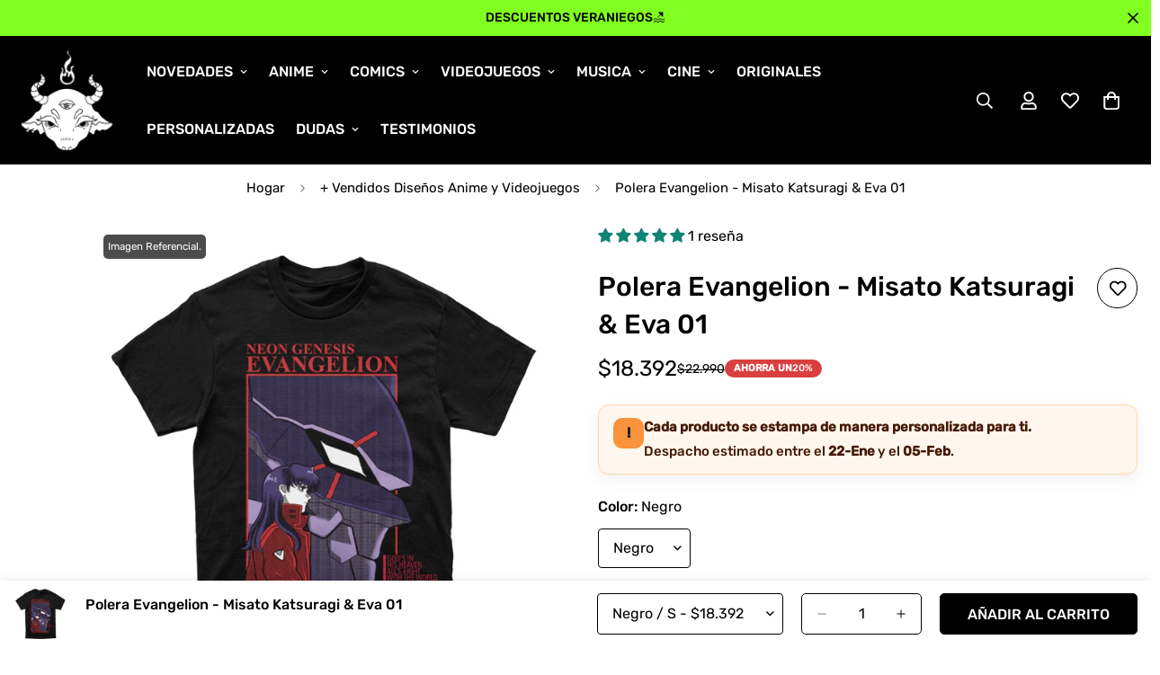

--- FILE ---
content_type: text/html; charset=utf-8
request_url: https://goetia.cl/products/polera-misato-katsuragi
body_size: 69175
content:

<!doctype html>
<html
  class="no-js  m:overflow-hidden"
  lang="es"
  data-template="product"
  
>
  <head>
    <meta charset="utf-8">
    <meta http-equiv="X-UA-Compatible" content="IE=edge">
    <meta name="viewport" content="width=device-width, initial-scale=1, maximum-scale=1.0, user-scalable=0">
    <meta name="theme-color" content="#000">
    <link rel="canonical" href="https://goetia.cl/products/polera-misato-katsuragi">
    <link rel="preconnect" href="https://fonts.shopifycdn.com" crossorigin>
    <link rel="preconnect" href="https://cdn.shopify.com" crossorigin><link rel="shortcut icon" type="image/png" href="//goetia.cl/cdn/shop/files/LOGO1.png?crop=center&height=32&v=1670637805&width=32"><title>Polera Evangelion | Misato Katsuragi | Anime | Chile &ndash; Goetia Store</title><meta name="description" content="¡Lleva contigo la fuerza de Misato Katsuragi con nuestra exclusiva Polera de Evangelion! Disponible en Chile para todos los fans. Ropa Anime"><meta property="og:site_name" content="Goetia Store">
<meta property="og:url" content="https://goetia.cl/products/polera-misato-katsuragi">
<meta property="og:title" content="Polera Evangelion | Misato Katsuragi | Anime | Chile">
<meta property="og:type" content="product">
<meta property="og:description" content="¡Lleva contigo la fuerza de Misato Katsuragi con nuestra exclusiva Polera de Evangelion! Disponible en Chile para todos los fans. Ropa Anime"><meta property="og:image" content="http://goetia.cl/cdn/shop/products/misato.png?v=1672105882">
<meta property="og:image:secure_url" content="https://goetia.cl/cdn/shop/products/misato.png?v=1672105882">
<meta property="og:image:width" content="1187">
<meta property="og:image:height" content="1260"><meta property="og:price:amount" content="18,392">
<meta property="og:price:currency" content="CLP"><meta name="twitter:site" content="@goetia_store"><meta name="twitter:card" content="summary_large_image">
<meta name="twitter:title" content="Polera Evangelion | Misato Katsuragi | Anime | Chile">
<meta name="twitter:description" content="¡Lleva contigo la fuerza de Misato Katsuragi con nuestra exclusiva Polera de Evangelion! Disponible en Chile para todos los fans. Ropa Anime">

<style>
  @font-face {  font-family: M-Heading-Font;  font-weight:400;  src: url(https://cdn.shopify.com/s/files/1/0042/0750/9567/files/Rubik-Regular.ttf?v=1622776767);  font-display: swap;}@font-face {  font-family: M-Heading-Font;  font-weight:500;  src: url(https://cdn.shopify.com/s/files/1/0042/0750/9567/files/Rubik-Medium.ttf?v=1622776767);  font-display: swap;}:root {  --font-stack-header: 'M-Heading-Font';  --font-weight-header: 500;}@font-face {  font-family: M-Body-Font;  font-weight:400;  src: url(https://cdn.shopify.com/s/files/1/0042/0750/9567/files/Rubik-Regular.ttf?v=1622776767);  font-display: swap;}@font-face {  font-family: M-Body-Font;  font-weight:500;  src: url(https://cdn.shopify.com/s/files/1/0042/0750/9567/files/Rubik-Medium.ttf?v=1622776767);  font-display: swap;}:root {  --font-stack-body: 'M-Body-Font';  --font-weight-body: 400;;}
</style>
<style>
  html {
    font-size: calc(var(--font-base-size, 16) * 1px);
    -webkit-font-smoothing: antialiased;
    height: 100%;
    scroll-behavior: smooth;
  }
  body {
    margin: 0;
    font-family: var(--font-stack-body);
    font-weight: var(--font-weight-body);
    font-style: var(--font-style-body);
    color: rgb(var(--color-foreground));
    font-size: calc(var(--font-base-size, 16) * 1px);
    line-height: calc(var(--base-line-height) * 1px);
    background-color: rgb(var(--color-background));
    position: relative;
    min-height: 100%;
  }

  body,
  html {
    overflow-x: clip;
  }

  html.prevent-scroll,
  html.prevent-scroll body {
    height: auto;
    overflow: hidden !important;
  }

  html.prevent-scroll {
    padding-right: var(--m-scrollbar-width);
  }

  h1,
  h2,
  h3,
  h4,
  h5,
  h6 {
    font-family: var(--font-stack-header);
    font-weight: var(--font-weight-header);
    font-style: var(--font-style-header);
    color: rgb(var(--color-heading));
    line-height: normal;
    letter-spacing: var(--heading-letter-spacing);
  }
  h1,
  .h1 {
    font-size: calc(((var(--font-h1-mobile)) / (var(--font-base-size))) * 1rem);
    line-height: 1.278;
  }

  h2,
  .h2 {
    font-size: calc(((var(--font-h2-mobile)) / (var(--font-base-size))) * 1rem);
    line-height: 1.267;
  }

  h3,
  .h3 {
    font-size: calc(((var(--font-h3-mobile)) / (var(--font-base-size))) * 1rem);
    line-height: 1.36;
  }

  h4,
  .h4 {
    font-size: calc(((var(--font-h4-mobile)) / (var(--font-base-size))) * 1rem);
    line-height: 1.4;
  }

  h5,
  .h5 {
    font-size: calc(((var(--font-h5-mobile)) / (var(--font-base-size))) * 1rem);
    line-height: 1.5;
  }

  h6,
  .h6 {
    font-size: calc(((var(--font-h6-mobile)) / (var(--font-base-size))) * 1rem);
    line-height: 1.5;
  }

  @media only screen and (min-width: 768px) {
    .h1,
    h1 {
      font-size: calc(((var(--font-h1-tablet)) / (var(--font-base-size))) * 1rem);
      line-height: 1.238;
    }
    .h2,
    h2 {
      font-size: calc(((var(--font-h2-tablet)) / (var(--font-base-size))) * 1rem);
      line-height: 1.235;
    }
    h3,
    .h3 {
      font-size: calc(((var(--font-h3-tablet)) / (var(--font-base-size))) * 1rem);
      line-height: 1.36;
    }
    h4,
    .h4 {
      font-size: calc(((var(--font-h4-tablet)) / (var(--font-base-size))) * 1rem);
      line-height: 1.4;
    }
  }

  @media only screen and (min-width: 1280px) {
    .h1,
    h1 {
      font-size: calc(((var(--font-h1-desktop)) / (var(--font-base-size))) * 1rem);
      line-height: 1.167;
    }
    .h2,
    h2 {
      font-size: calc(((var(--font-h2-desktop)) / (var(--font-base-size))) * 1rem);
      line-height: 1.238;
    }
    h3,
    .h3 {
      font-size: calc(((var(--font-h3-desktop)) / (var(--font-base-size))) * 1rem);
      line-height: 1.278;
    }
    h4,
    .h4 {
      font-size: calc(((var(--font-h4-desktop)) / (var(--font-base-size))) * 1rem);
      line-height: 1.333;
    }
    h5,
    .h5 {
      font-size: calc(((var(--font-h5-desktop)) / (var(--font-base-size))) * 1rem);
    }
    h6,
    .h6 {
      font-size: calc(((var(--font-h6-desktop)) / (var(--font-base-size))) * 1rem);
    }
  }
  [style*='--aspect-ratio'] {
    position: relative;
    overflow: hidden;
  }
  [style*='--aspect-ratio']:before {
    display: block;
    width: 100%;
    content: '';
    height: 0px;
  }
  [style*='--aspect-ratio'] > *:first-child {
    top: 0;
    left: 0;
    right: 0;
    position: absolute !important;
    object-fit: cover;
    width: 100%;
    height: 100%;
  }
  [style*='--aspect-ratio']:before {
    padding-top: calc(100% / (0.0001 + var(--aspect-ratio, 16/9)));
  }
  @media (max-width: 767px) {
    [style*='--aspect-ratio']:before {
      padding-top: calc(100% / (0.0001 + var(--aspect-ratio-mobile, var(--aspect-ratio, 16/9))));
    }
  }
  .swiper-wrapper {
    display: flex;
  }
  .swiper-container:not(.swiper-container-initialized) .swiper-slide {
    width: calc(100% / var(--items, 1));
    flex: 0 0 auto;
  }
  @media (max-width: 1023px) {
    .swiper-container:not(.swiper-container-initialized) .swiper-slide {
      min-width: 40vw;
      flex: 0 0 auto;
    }
  }
  @media (max-width: 767px) {
    .swiper-container:not(.swiper-container-initialized) .swiper-slide {
      min-width: 66vw;
      flex: 0 0 auto;
    }
  }
</style>
<link href="//goetia.cl/cdn/shop/t/34/assets/main.css?v=112873091516746839711754851250" rel="stylesheet" type="text/css" media="all" />
<style data-shopify>
:root,.m-color-default {
      --color-background: 255,255,255;
      --color-background-secondary: 245,245,245;
  		
  	  --gradient-background: #ffffff;
  		
  		--color-foreground: 0,0,0;
  		--color-foreground-secondary: 0,0,0;
      --color-heading: 0,0,0;
  		--color-button: 0,0,0;
  		--color-button-text: 255,255,255;
  		--color-outline-button: 0,0,0;
      --color-button-hover: 0, 0, 0;
      --color-button-text-hover: 255, 255, 255;
  		--color-border: 0,0,0;
  		--color-price-sale: 0,0,0;
  		--color-price-regular: 0,0,0;
  		--color-form-field: 255,255,255;
  		--color-form-field-text: 0,0,0;
  		--color-tooltip: 0,0,0;
  		--color-tooltip-text: 255,255,255;
  	}
  
.m-color-dark {
      --color-background: 0,0,0;
      --color-background-secondary: 245,245,245;
  		
  	  --gradient-background: #000000;
  		
  		--color-foreground: 255,255,255;
  		--color-foreground-secondary: 255,255,255;
      --color-heading: 255,255,255;
  		--color-button: 255,255,255;
  		--color-button-text: 34,34,34;
  		--color-outline-button: 255,255,255;
      --color-button-hover: 255, 255, 255;
      --color-button-text-hover: 34, 34, 34;
  		--color-border: 75,75,75;
  		--color-price-sale: 232,78,78;
  		--color-price-regular: 255,255,255;
  		--color-form-field: 255,255,255;
  		--color-form-field-text: 34,34,34;
  		--color-tooltip: 255,255,255;
  		--color-tooltip-text: 34,34,34;
  	}
  
.m-color-footer {
      --color-background: 245,245,245;
      --color-background-secondary: 245,245,245;
  		
  	  --gradient-background: #f5f5f5;
  		
  		--color-foreground: 0,0,0;
  		--color-foreground-secondary: 102,102,102;
      --color-heading: 34,34,34;
  		--color-button: 34,34,34;
  		--color-button-text: 255,255,255;
  		--color-outline-button: 34,34,34;
      --color-button-hover: 34, 34, 34;
      --color-button-text-hover: 255, 255, 255;
  		--color-border: 222,222,222;
  		--color-price-sale: 232,78,78;
  		--color-price-regular: 0,0,0;
  		--color-form-field: 255,255,255;
  		--color-form-field-text: 0,0,0;
  		--color-tooltip: 34,34,34;
  		--color-tooltip-text: 255,255,255;
  	}
  
.m-color-badge-hot {
      --color-background: 154,132,200;
      --color-background-secondary: 245,245,245;
  		
  	  --gradient-background: #9a84c8;
  		
  		--color-foreground: 255,255,255;
  		--color-foreground-secondary: 255,255,255;
      --color-heading: 255,255,255;
  		--color-button: 255,255,255;
  		--color-button-text: 34,34,34;
  		--color-outline-button: 255,255,255;
      --color-button-hover: 255, 255, 255;
      --color-button-text-hover: 34, 34, 34;
  		--color-border: 222,222,222;
  		--color-price-sale: 255,255,255;
  		--color-price-regular: 255,255,255;
  		--color-form-field: 255,255,255;
  		--color-form-field-text: 0,0,0;
  		--color-tooltip: 255,255,255;
  		--color-tooltip-text: 34,34,34;
  	}
  
.m-color-badge-new {
      --color-background: 73,165,148;
      --color-background-secondary: 245,245,245;
  		
  	  --gradient-background: #49a594;
  		
  		--color-foreground: 255,255,255;
  		--color-foreground-secondary: 255,255,255;
      --color-heading: 255,255,255;
  		--color-button: 255,255,255;
  		--color-button-text: 34,34,34;
  		--color-outline-button: 255,255,255;
      --color-button-hover: 255, 255, 255;
      --color-button-text-hover: 34, 34, 34;
  		--color-border: 222,222,222;
  		--color-price-sale: 255,255,255;
  		--color-price-regular: 255,255,255;
  		--color-form-field: 255,255,255;
  		--color-form-field-text: 0,0,0;
  		--color-tooltip: 255,255,255;
  		--color-tooltip-text: 34,34,34;
  	}
  
.m-color-badge-sale {
      --color-background: 218,63,63;
      --color-background-secondary: 245,245,245;
  		
  	  --gradient-background: #da3f3f;
  		
  		--color-foreground: 255,255,255;
  		--color-foreground-secondary: 255,255,255;
      --color-heading: 255,255,255;
  		--color-button: 255,255,255;
  		--color-button-text: 34,34,34;
  		--color-outline-button: 255,255,255;
      --color-button-hover: 255, 255, 255;
      --color-button-text-hover: 34, 34, 34;
  		--color-border: 222,222,222;
  		--color-price-sale: 255,255,255;
  		--color-price-regular: 255,255,255;
  		--color-form-field: 255,255,255;
  		--color-form-field-text: 0,0,0;
  		--color-tooltip: 255,255,255;
  		--color-tooltip-text: 34,34,34;
  	}
  
.m-color-scheme-cee058e4-58e3-46aa-9af9-219dadc79066 {
      --color-background: 244,244,244;
      --color-background-secondary: 245,245,245;
  		
  	  --gradient-background: #f4f4f4;
  		
  		--color-foreground: 34,34,34;
  		--color-foreground-secondary: 102,102,102;
      --color-heading: 34,34,34;
  		--color-button: 0,0,0;
  		--color-button-text: 255,255,255;
  		--color-outline-button: 0,0,0;
      --color-button-hover: 34, 34, 34;
      --color-button-text-hover: 255, 255, 255;
  		--color-border: 238,238,238;
  		--color-price-sale: 232,78,78;
  		--color-price-regular: 0,0,0;
  		--color-form-field: 242,242,242;
  		--color-form-field-text: 0,0,0;
  		--color-tooltip: 34,34,34;
  		--color-tooltip-text: 255,255,255;
  	}
  
.m-color-scheme-09e5b5b4-774c-4b6c-8025-416ced49cc74 {
      --color-background: 129,255,32;
      --color-background-secondary: 245,245,245;
  		
  	  --gradient-background: #81ff20;
  		
  		--color-foreground: 0,0,0;
  		--color-foreground-secondary: 102,102,102;
      --color-heading: 34,34,34;
  		--color-button: 0,0,0;
  		--color-button-text: 255,255,255;
  		--color-outline-button: 0,0,0;
      --color-button-hover: 34, 34, 34;
      --color-button-text-hover: 255, 255, 255;
  		--color-border: 238,238,238;
  		--color-price-sale: 232,78,78;
  		--color-price-regular: 0,0,0;
  		--color-form-field: 255,255,255;
  		--color-form-field-text: 0,0,0;
  		--color-tooltip: 34,34,34;
  		--color-tooltip-text: 255,255,255;
  	}
  
  .m-color-default, .m-color-dark, .m-color-footer, .m-color-badge-hot, .m-color-badge-new, .m-color-badge-sale, .m-color-scheme-cee058e4-58e3-46aa-9af9-219dadc79066, .m-color-scheme-09e5b5b4-774c-4b6c-8025-416ced49cc74 {
  	color: rgb(var(--color-foreground));
  	background-color: rgb(var(--color-background));
  }:root {     /* ANIMATIONS */  	--m-duration-short: .1s;     --m-duration-default: .25s;     --m-duration-long: .5s;     --m-duration-image: .65s;     --m-duration-animate: 1s;     --m-animation-duration: 600ms;     --m-animation-fade-in-up: m-fade-in-up var(--m-animation-duration) cubic-bezier(0, 0, 0.3, 1) forwards;     --m-animation-fade-in-left: m-fade-in-left var(--m-animation-duration) cubic-bezier(0, 0, 0.3, 1) forwards;     --m-animation-fade-in-right: m-fade-in-right var(--m-animation-duration) cubic-bezier(0, 0, 0.3, 1) forwards;     --m-animation-fade-in-left-rtl: m-fade-in-left-rtl var(--m-animation-duration) cubic-bezier(0, 0, 0.3, 1) forwards;     --m-animation-fade-in-right-rtl: m-fade-in-right-rtl var(--m-animation-duration) cubic-bezier(0, 0, 0.3, 1) forwards;     --m-animation-fade-in: m-fade-in calc(var(--m-animation-duration) * 2) cubic-bezier(0, 0, 0.3, 1);     --m-animation-zoom-fade: m-zoom-fade var(--m-animation-duration) ease forwards;  	/* BODY */  	--base-line-height: 28;   /* INPUTS */   --inputs-border-width: 1px;  	--inputs-radius: 5px;  	/* BUTTON */  	--btn-letter-spacing: 0px;  	--btn-border-radius: 5px;  	--btn-border-width: 1px;  	--btn-line-height: 23px;  	  	--btn-text-transform: uppercase;  	  	/* COUNT BUBBLE */  	--color-cart-wishlist-count: #000000;  	--bg-cart-wishlist-count: #ffffff;  	/* OVERLAY */  	--color-image-overlay: #000000;  	--opacity-image-overlay: 0.2;  	/* Notification */  	--color-success: 58,135,53;  	--color-warning: 210,134,26;    --color-error: 218, 63, 63;    --color-error-bg: #fbeaea;    --color-warning-bg: #faecd7;    --color-success-bg: #d1eccf;  	/* CUSTOM COLOR */  	--text-black: 0,0,0;  	--text-white: 255,255,255;  	--bg-black: 0,0,0;  	--bg-white: 255,255,255;  	--rounded-full: 9999px;  	--bg-card-placeholder: rgba(243,243,243,1);  	--arrow-select-box: url(//goetia.cl/cdn/shop/t/34/assets/ar-down.svg?v=92728264558441377851754851251);  	/* FONT SIZES */  	--font-base-size: 16;  	--font-btn-size: 16px;  	--font-btn-weight: 500;  	--font-h1-desktop: 60;  	--font-h1-tablet: 42;  	--font-h1-mobile: 36;  	--font-h2-desktop: 42;  	--font-h2-tablet: 33;  	--font-h2-mobile: 29;  	--font-h3-desktop: 36;  	--font-h3-tablet: 28;  	--font-h3-mobile: 25;  	--font-h4-desktop: 24;  	--font-h4-tablet: 19;  	--font-h4-mobile: 19;  	--font-h5-desktop: 18;  	--font-h5-mobile: 16;  	--font-h6-desktop: 16;  	--font-h6-mobile: 16;  	--heading-letter-spacing: 0px;   --arrow-down-url: url(//goetia.cl/cdn/shop/t/34/assets/arrow-down.svg?v=157552497485556416461754851250);   --arrow-down-white-url: url(//goetia.cl/cdn/shop/t/34/assets/arrow-down-white.svg?v=70535736727834135531754851251);   --product-title-line-clamp: unset;  	--spacing-sections-desktop: 20px;   --spacing-sections-laptop: 16px;   --spacing-sections-tablet: 12px;   --spacing-sections-mobile: 48px;  	/* LAYOUT */  	--container-width: 1410px;   --fluid-container-width: 1620px;   --fluid-container-offset: 100px;   /* CORNER RADIUS */   --blocks-radius: 0px;   --medium-blocks-radius: 0px;   --pcard-radius: 0px;  }
</style><link rel="stylesheet" href="//goetia.cl/cdn/shop/t/34/assets/cart.css?v=116039907499912852401754877914" media="print" onload="this.media='all'">
<noscript><link href="//goetia.cl/cdn/shop/t/34/assets/cart.css?v=116039907499912852401754877914" rel="stylesheet" type="text/css" media="all" /></noscript><link href="//goetia.cl/cdn/shop/t/34/assets/vendor.css?v=78734522753772538311754851252" rel="stylesheet" type="text/css" media="all" /><link rel="stylesheet" href="//goetia.cl/cdn/shop/t/34/assets/custom-style.css?v=68377333970908838601754851250" media="print" onload="this.media='all'">
<link rel="stylesheet" href="//goetia.cl/cdn/shop/t/34/assets/custom.css?v=53552805044148032581754851294" media="print" onload="this.media='all'">
<noscript><link href="//goetia.cl/cdn/shop/t/34/assets/custom-style.css?v=68377333970908838601754851250" rel="stylesheet" type="text/css" media="all" /></noscript>
<noscript><link href="//goetia.cl/cdn/shop/t/34/assets/custom.css?v=53552805044148032581754851294" rel="stylesheet" type="text/css" media="all" /></noscript><style data-shopify>.font-normal {  font-weight: 400;}[data-section-type="testimonials"] .section__header {  margin-bottom: 0;}.image__with-text {  overflow: hidden;}.image__with-text  .sf-custom__block.img__box-162277930244741544 {  padding: 0 0 0 calc(var(--column-gap) / 2);}[data-section-type="icon-box"] {  border-bottom: 1px solid #eee;}[data-section-type="icon-box"] .section-py {  padding: 50px 0 50px;}.content__box-162277930244741544 {  background-color: #f2f2f2;}.image__with-text .content__heading {  line-height: 1.36;}.sf__newsletter-section {  background-image: url("https://cdn.shopify.com/s/files/1/0042/0750/9567/files/4_24d98319-1af4-4931-a427-66996cc259e3.jpg?v=1622780212");  background-repeat: no-repeat;  background-size: cover;}.sf__newsletter-section .sf__newsletter-form-group {  width: 570px;  max-width: 100%;  border: 0;}.sf__newsletter-section .newsletter-button {  background: #fff;}.sf__newsletter-section form input {  background: #fff;}.sf__footer-bottom {  border-top: 1px solid #eee;}@media (min-width: 1024px) {  .image__with-text    .sf-custom__block.content__box-162277930244741544 {    padding-left: 162px;  }}@media (max-width: 767px) {  [data-section-type="icon-box"] .sf-grid {    margin-left: 0 !important;    margin-right: 0 !important;  }  .image__with-text    .sf-custom__block.img__box-162277930244741544 {    padding: 0 0 0 0;  }  .image__with-text .content__box-162277930244741544 {    padding-left: 30px;    padding-right: 30px;    padding-top: 40px;    padding-bottom: 40px;  }  .image__with-text .content__heading {    font-size: 36px;  }  [data-section-type="testimonials"] .review-block .bg-white {    padding-bottom: 0;  }}
</style>


<script src="//goetia.cl/cdn/shop/t/34/assets/product-list.js?v=133975944838759569291754851250" defer="defer"></script>
<script src="//goetia.cl/cdn/shop/t/34/assets/vendor.js?v=119957582363934401191754851250" defer="defer"></script>
    <script src="//goetia.cl/cdn/shop/t/34/assets/theme-global.js?v=89657562916315813401754851252" defer="defer"></script><script>window.performance && window.performance.mark && window.performance.mark('shopify.content_for_header.start');</script><meta name="google-site-verification" content="bDBDN-adztBXiOHXf9o6bICFlxmrdaLhoHUY6ze9-go">
<meta name="facebook-domain-verification" content="k5amtskt50bgxfwasphqfs9awuvt9f">
<meta id="shopify-digital-wallet" name="shopify-digital-wallet" content="/57400656063/digital_wallets/dialog">
<link rel="alternate" type="application/json+oembed" href="https://goetia.cl/products/polera-misato-katsuragi.oembed">
<script async="async" src="/checkouts/internal/preloads.js?locale=es-CL"></script>
<script id="shopify-features" type="application/json">{"accessToken":"38726e425ce1b7b566f894df005d7aba","betas":["rich-media-storefront-analytics"],"domain":"goetia.cl","predictiveSearch":true,"shopId":57400656063,"locale":"es"}</script>
<script>var Shopify = Shopify || {};
Shopify.shop = "goetiacl.myshopify.com";
Shopify.locale = "es";
Shopify.currency = {"active":"CLP","rate":"1.0"};
Shopify.country = "CL";
Shopify.theme = {"name":"MINIMOG v5.8.0 (08\/10) - Main demo","id":152382374117,"schema_name":"Minimog - OS 2.0","schema_version":"5.8.0","theme_store_id":null,"role":"main"};
Shopify.theme.handle = "null";
Shopify.theme.style = {"id":null,"handle":null};
Shopify.cdnHost = "goetia.cl/cdn";
Shopify.routes = Shopify.routes || {};
Shopify.routes.root = "/";</script>
<script type="module">!function(o){(o.Shopify=o.Shopify||{}).modules=!0}(window);</script>
<script>!function(o){function n(){var o=[];function n(){o.push(Array.prototype.slice.apply(arguments))}return n.q=o,n}var t=o.Shopify=o.Shopify||{};t.loadFeatures=n(),t.autoloadFeatures=n()}(window);</script>
<script id="shop-js-analytics" type="application/json">{"pageType":"product"}</script>
<script defer="defer" async type="module" src="//goetia.cl/cdn/shopifycloud/shop-js/modules/v2/client.init-shop-cart-sync_B5knhve2.es.esm.js"></script>
<script defer="defer" async type="module" src="//goetia.cl/cdn/shopifycloud/shop-js/modules/v2/chunk.common_DUtBTchb.esm.js"></script>
<script type="module">
  await import("//goetia.cl/cdn/shopifycloud/shop-js/modules/v2/client.init-shop-cart-sync_B5knhve2.es.esm.js");
await import("//goetia.cl/cdn/shopifycloud/shop-js/modules/v2/chunk.common_DUtBTchb.esm.js");

  window.Shopify.SignInWithShop?.initShopCartSync?.({"fedCMEnabled":true,"windoidEnabled":true});

</script>
<script id="__st">var __st={"a":57400656063,"offset":-10800,"reqid":"6d0b9ea6-6b23-4a28-9049-7b8f89964ab9-1768460524","pageurl":"goetia.cl\/products\/polera-misato-katsuragi","u":"de84cb3f08fd","p":"product","rtyp":"product","rid":6782482514111};</script>
<script>window.ShopifyPaypalV4VisibilityTracking = true;</script>
<script id="captcha-bootstrap">!function(){'use strict';const t='contact',e='account',n='new_comment',o=[[t,t],['blogs',n],['comments',n],[t,'customer']],c=[[e,'customer_login'],[e,'guest_login'],[e,'recover_customer_password'],[e,'create_customer']],r=t=>t.map((([t,e])=>`form[action*='/${t}']:not([data-nocaptcha='true']) input[name='form_type'][value='${e}']`)).join(','),a=t=>()=>t?[...document.querySelectorAll(t)].map((t=>t.form)):[];function s(){const t=[...o],e=r(t);return a(e)}const i='password',u='form_key',d=['recaptcha-v3-token','g-recaptcha-response','h-captcha-response',i],f=()=>{try{return window.sessionStorage}catch{return}},m='__shopify_v',_=t=>t.elements[u];function p(t,e,n=!1){try{const o=window.sessionStorage,c=JSON.parse(o.getItem(e)),{data:r}=function(t){const{data:e,action:n}=t;return t[m]||n?{data:e,action:n}:{data:t,action:n}}(c);for(const[e,n]of Object.entries(r))t.elements[e]&&(t.elements[e].value=n);n&&o.removeItem(e)}catch(o){console.error('form repopulation failed',{error:o})}}const l='form_type',E='cptcha';function T(t){t.dataset[E]=!0}const w=window,h=w.document,L='Shopify',v='ce_forms',y='captcha';let A=!1;((t,e)=>{const n=(g='f06e6c50-85a8-45c8-87d0-21a2b65856fe',I='https://cdn.shopify.com/shopifycloud/storefront-forms-hcaptcha/ce_storefront_forms_captcha_hcaptcha.v1.5.2.iife.js',D={infoText:'Protegido por hCaptcha',privacyText:'Privacidad',termsText:'Términos'},(t,e,n)=>{const o=w[L][v],c=o.bindForm;if(c)return c(t,g,e,D).then(n);var r;o.q.push([[t,g,e,D],n]),r=I,A||(h.body.append(Object.assign(h.createElement('script'),{id:'captcha-provider',async:!0,src:r})),A=!0)});var g,I,D;w[L]=w[L]||{},w[L][v]=w[L][v]||{},w[L][v].q=[],w[L][y]=w[L][y]||{},w[L][y].protect=function(t,e){n(t,void 0,e),T(t)},Object.freeze(w[L][y]),function(t,e,n,w,h,L){const[v,y,A,g]=function(t,e,n){const i=e?o:[],u=t?c:[],d=[...i,...u],f=r(d),m=r(i),_=r(d.filter((([t,e])=>n.includes(e))));return[a(f),a(m),a(_),s()]}(w,h,L),I=t=>{const e=t.target;return e instanceof HTMLFormElement?e:e&&e.form},D=t=>v().includes(t);t.addEventListener('submit',(t=>{const e=I(t);if(!e)return;const n=D(e)&&!e.dataset.hcaptchaBound&&!e.dataset.recaptchaBound,o=_(e),c=g().includes(e)&&(!o||!o.value);(n||c)&&t.preventDefault(),c&&!n&&(function(t){try{if(!f())return;!function(t){const e=f();if(!e)return;const n=_(t);if(!n)return;const o=n.value;o&&e.removeItem(o)}(t);const e=Array.from(Array(32),(()=>Math.random().toString(36)[2])).join('');!function(t,e){_(t)||t.append(Object.assign(document.createElement('input'),{type:'hidden',name:u})),t.elements[u].value=e}(t,e),function(t,e){const n=f();if(!n)return;const o=[...t.querySelectorAll(`input[type='${i}']`)].map((({name:t})=>t)),c=[...d,...o],r={};for(const[a,s]of new FormData(t).entries())c.includes(a)||(r[a]=s);n.setItem(e,JSON.stringify({[m]:1,action:t.action,data:r}))}(t,e)}catch(e){console.error('failed to persist form',e)}}(e),e.submit())}));const S=(t,e)=>{t&&!t.dataset[E]&&(n(t,e.some((e=>e===t))),T(t))};for(const o of['focusin','change'])t.addEventListener(o,(t=>{const e=I(t);D(e)&&S(e,y())}));const B=e.get('form_key'),M=e.get(l),P=B&&M;t.addEventListener('DOMContentLoaded',(()=>{const t=y();if(P)for(const e of t)e.elements[l].value===M&&p(e,B);[...new Set([...A(),...v().filter((t=>'true'===t.dataset.shopifyCaptcha))])].forEach((e=>S(e,t)))}))}(h,new URLSearchParams(w.location.search),n,t,e,['guest_login'])})(!0,!0)}();</script>
<script integrity="sha256-4kQ18oKyAcykRKYeNunJcIwy7WH5gtpwJnB7kiuLZ1E=" data-source-attribution="shopify.loadfeatures" defer="defer" src="//goetia.cl/cdn/shopifycloud/storefront/assets/storefront/load_feature-a0a9edcb.js" crossorigin="anonymous"></script>
<script data-source-attribution="shopify.dynamic_checkout.dynamic.init">var Shopify=Shopify||{};Shopify.PaymentButton=Shopify.PaymentButton||{isStorefrontPortableWallets:!0,init:function(){window.Shopify.PaymentButton.init=function(){};var t=document.createElement("script");t.src="https://goetia.cl/cdn/shopifycloud/portable-wallets/latest/portable-wallets.es.js",t.type="module",document.head.appendChild(t)}};
</script>
<script data-source-attribution="shopify.dynamic_checkout.buyer_consent">
  function portableWalletsHideBuyerConsent(e){var t=document.getElementById("shopify-buyer-consent"),n=document.getElementById("shopify-subscription-policy-button");t&&n&&(t.classList.add("hidden"),t.setAttribute("aria-hidden","true"),n.removeEventListener("click",e))}function portableWalletsShowBuyerConsent(e){var t=document.getElementById("shopify-buyer-consent"),n=document.getElementById("shopify-subscription-policy-button");t&&n&&(t.classList.remove("hidden"),t.removeAttribute("aria-hidden"),n.addEventListener("click",e))}window.Shopify?.PaymentButton&&(window.Shopify.PaymentButton.hideBuyerConsent=portableWalletsHideBuyerConsent,window.Shopify.PaymentButton.showBuyerConsent=portableWalletsShowBuyerConsent);
</script>
<script data-source-attribution="shopify.dynamic_checkout.cart.bootstrap">document.addEventListener("DOMContentLoaded",(function(){function t(){return document.querySelector("shopify-accelerated-checkout-cart, shopify-accelerated-checkout")}if(t())Shopify.PaymentButton.init();else{new MutationObserver((function(e,n){t()&&(Shopify.PaymentButton.init(),n.disconnect())})).observe(document.body,{childList:!0,subtree:!0})}}));
</script>
<script id='scb4127' type='text/javascript' async='' src='https://goetia.cl/cdn/shopifycloud/privacy-banner/storefront-banner.js'></script>
<script>window.performance && window.performance.mark && window.performance.mark('shopify.content_for_header.end');</script>

    <script>
      document.documentElement.className = document.documentElement.className.replace('no-js', 'js');
      if (Shopify.designMode) {
        document.documentElement.classList.add('shopify-design-mode');
      }
    </script>
    <script>window.MinimogTheme = {};window.MinimogLibs = {};window.MinimogStrings = {  addToCart: "Añadir al carrito",  soldOut: "Agotado",  unavailable: "Indisponible",  inStock: "En stock",  lowStock: 'Low stock',  inventoryQuantityHtml: '<span class="m-product-inventory__quantity">{{ quantity }}</span> In stock',  inventoryLowQuantityHtml: 'Only <span class="m-product-inventory__quantity">{{ quantity }}</span> left',  checkout: "Check-out",  viewCart: "Ver carrito",  cartRemove: "Eliminar",  zipcodeValidate: "El código postal no puede estar en blanco",  noShippingRate: "No hay tarifas de envío para su dirección.",  shippingRatesResult: "Hemos encontrado {{count}} tarifa(s) de envío para tu dirección",  recommendTitle: "Recomendación para ti",  shipping: "Naviero",  add: "Agregar",  itemAdded: "Producto agregado al carrito con éxito",  requiredField: "Por favor, rellene todos los campos obligatorios(*) antes de Añadir al carrito!",  hours: "horas",  mins: "Minutos",  outOfStock: "Agotado",  sold: "Vendido",  available: "Disponible",  preorder: "Pre-ordenar",  sold_out_items_message: "El producto ya está agotado.",  unitPrice: "Precio por unidad",  unitPriceSeparator: "para",  cartError: "There was an error while updating your cart. Please try again.",  quantityError: "No hay suficientes artículos disponibles. Solo queda {{ quantity }}.' }}",  duplicateDiscountError: `Translation missing: es.cart.general.discount_duplicate_error_message`,   applyDiscountError: `Translation missing: es.cart.general.discount_apply_error_message`,  selectVariant: "Please select a variant before adding the product to your cart.",  valideDateTimeDelivery: "Please choose the current or future time."};window.MinimogThemeStyles = {  product: "https://goetia.cl/cdn/shop/t/34/assets/product.css?v=125051813082444491211754851251"};window.MinimogThemeScripts = {  productModel: "https://goetia.cl/cdn/shop/t/34/assets/product-model.js?v=74883181231862109891754851251",  productMedia: "https://goetia.cl/cdn/shop/t/34/assets/product-media.js?v=162792397983317663931754851250",  variantsPicker: "https://goetia.cl/cdn/shop/t/34/assets/variant-picker.js?v=66761027898496351631754851251",  productInfo: "https://goetia.cl/cdn/shop/t/34/assets/product-info.js?v=54615434480895319491754879286"};window.MinimogSettings = {  design_mode: false,  requestPath: "\/products\/polera-misato-katsuragi",  template: "product",  templateName: "product",productHandle: "polera-misato-katsuragi",    productId: 6782482514111,currency_code: "CLP",  money_format: "${{amount_no_decimals}}",  base_url: window.location.origin + Shopify.routes.root,  money_with_currency_format: "${{amount_no_decimals}} CLP",  theme: {    id: 152382374117,    name: "MINIMOG v5.8.0 (08\/10) - Main demo",    role: "main",    version: "5.8.0",    online_store_version: "2.0",    preview_url: "https://goetia.cl?preview_theme_id=152382374117",  },  shop_domain: "https:\/\/goetia.cl",  shop_locale: {    published: [{"shop_locale":{"locale":"es","enabled":true,"primary":true,"published":true}}],    current: "es",    primary: "es",  },  routes: {    root: "\/",    cart: "\/cart",    product_recommendations_url: "\/recommendations\/products",    cart_add_url: '/cart/add',    cart_change_url: '/cart/change',    cart_update_url: '/cart/update',    predictive_search_url: '/search/suggest',    search_url: '/search'  },  hide_unavailable_product_options: true,  pcard_image_ratio: "original",  cookie_consent_allow: "Allow cookies",  cookie_consent_message: "This website uses cookies to ensure you get the best experience on our website.",  cookie_consent_placement: "bottom",  cookie_consent_learnmore_link: "https:\/\/www.cookiesandyou.com\/",  cookie_consent_learnmore: "Learn more",  cookie_consent_theme: "black",  cookie_consent_decline: "Decline",  show_cookie_consent: false,  product_colors: "red: #FF6961,\nyellow: #FDDA76,\nnegro: #000000,\nblue: #8DB4D2,\ngreen: #C1E1C1,\npurple: #B19CD9,\nsilver: #EEEEEF,\nblanco: #FFFFFF,\nbrown: #836953,\nlight-brown: #feb035,\ndark-turquoise: #23cddc,\norange: #FFB347,\ntan: #E9D1BF,\nviolet: #B490B0,\npink: #FFD1DC,\ngrey: #E0E0E0,\nsky: #96BDC6,\npale-leaf: #CCD4BF",  use_ajax_atc: true,  discount_code_enable: true,  enable_cart_drawer: true,  pcard_show_lowest_prices: true,  date_now: "2026\/01\/15  4:02:00-0300 (-03)",  foxKitBaseUrl: "foxkit.app"};</script>

    
  <!-- BEGIN app block: shopify://apps/judge-me-reviews/blocks/judgeme_core/61ccd3b1-a9f2-4160-9fe9-4fec8413e5d8 --><!-- Start of Judge.me Core -->






<link rel="dns-prefetch" href="https://cdnwidget.judge.me">
<link rel="dns-prefetch" href="https://cdn.judge.me">
<link rel="dns-prefetch" href="https://cdn1.judge.me">
<link rel="dns-prefetch" href="https://api.judge.me">

<script data-cfasync='false' class='jdgm-settings-script'>window.jdgmSettings={"pagination":5,"disable_web_reviews":true,"badge_no_review_text":"Sin reseñas","badge_n_reviews_text":"{{ n }} reseña/reseñas","hide_badge_preview_if_no_reviews":true,"badge_hide_text":false,"enforce_center_preview_badge":false,"widget_title":"Reseñas de Clientes","widget_open_form_text":"Escribir una reseña","widget_close_form_text":"Cancelar reseña","widget_refresh_page_text":"Actualizar página","widget_summary_text":"Basado en {{ number_of_reviews }} reseña/reseñas","widget_no_review_text":"Sé el primero en escribir una reseña","widget_name_field_text":"Nombre","widget_verified_name_field_text":"Nombre Verificado (público)","widget_name_placeholder_text":"Nombre","widget_required_field_error_text":"Este campo es obligatorio.","widget_email_field_text":"Dirección de correo electrónico","widget_verified_email_field_text":"Correo electrónico Verificado (privado, no se puede editar)","widget_email_placeholder_text":"Tu dirección de correo electrónico","widget_email_field_error_text":"Por favor, ingresa una dirección de correo electrónico válida.","widget_rating_field_text":"Calificación","widget_review_title_field_text":"Título de la Reseña","widget_review_title_placeholder_text":"Da un título a tu reseña","widget_review_body_field_text":"Contenido de la reseña","widget_review_body_placeholder_text":"Empieza a escribir aquí...","widget_pictures_field_text":"Imagen/Video (opcional)","widget_submit_review_text":"Enviar Reseña","widget_submit_verified_review_text":"Enviar Reseña Verificada","widget_submit_success_msg_with_auto_publish":"¡Gracias! Por favor, actualiza la página en unos momentos para ver tu reseña. Puedes eliminar o editar tu reseña iniciando sesión en \u003ca href='https://judge.me/login' target='_blank' rel='nofollow noopener'\u003eJudge.me\u003c/a\u003e","widget_submit_success_msg_no_auto_publish":"¡Gracias! Tu reseña se publicará tan pronto como sea aprobada por el administrador de la tienda. Puedes eliminar o editar tu reseña iniciando sesión en \u003ca href='https://judge.me/login' target='_blank' rel='nofollow noopener'\u003eJudge.me\u003c/a\u003e","widget_show_default_reviews_out_of_total_text":"Mostrando {{ n_reviews_shown }} de {{ n_reviews }} reseñas.","widget_show_all_link_text":"Mostrar todas","widget_show_less_link_text":"Mostrar menos","widget_author_said_text":"{{ reviewer_name }} dijo:","widget_days_text":"hace {{ n }} día/días","widget_weeks_text":"hace {{ n }} semana/semanas","widget_months_text":"hace {{ n }} mes/meses","widget_years_text":"hace {{ n }} año/años","widget_yesterday_text":"Ayer","widget_today_text":"Hoy","widget_replied_text":"\u003e\u003e {{ shop_name }} respondió:","widget_read_more_text":"Leer más","widget_reviewer_name_as_initial":"","widget_rating_filter_color":"#fbcd0a","widget_rating_filter_see_all_text":"Ver todas las reseñas","widget_sorting_most_recent_text":"Más Recientes","widget_sorting_highest_rating_text":"Mayor Calificación","widget_sorting_lowest_rating_text":"Menor Calificación","widget_sorting_with_pictures_text":"Solo Imágenes","widget_sorting_most_helpful_text":"Más Útiles","widget_open_question_form_text":"Hacer una pregunta","widget_reviews_subtab_text":"Reseñas","widget_questions_subtab_text":"Preguntas","widget_question_label_text":"Pregunta","widget_answer_label_text":"Respuesta","widget_question_placeholder_text":"Escribe tu pregunta aquí","widget_submit_question_text":"Enviar Pregunta","widget_question_submit_success_text":"¡Gracias por tu pregunta! Te notificaremos una vez que sea respondida.","verified_badge_text":"Verificado","verified_badge_bg_color":"","verified_badge_text_color":"","verified_badge_placement":"left-of-reviewer-name","widget_review_max_height":"","widget_hide_border":false,"widget_social_share":false,"widget_thumb":false,"widget_review_location_show":false,"widget_location_format":"","all_reviews_include_out_of_store_products":true,"all_reviews_out_of_store_text":"(fuera de la tienda)","all_reviews_pagination":100,"all_reviews_product_name_prefix_text":"sobre","enable_review_pictures":true,"enable_question_anwser":false,"widget_theme":"default","review_date_format":"mm/dd/yyyy","default_sort_method":"most-recent","widget_product_reviews_subtab_text":"Reseñas de Productos","widget_shop_reviews_subtab_text":"Reseñas de la Tienda","widget_other_products_reviews_text":"Reseñas para otros productos","widget_store_reviews_subtab_text":"Reseñas de la tienda","widget_no_store_reviews_text":"Esta tienda no ha recibido ninguna reseña todavía","widget_web_restriction_product_reviews_text":"Este producto no ha recibido ninguna reseña todavía","widget_no_items_text":"No se encontraron elementos","widget_show_more_text":"Mostrar más","widget_write_a_store_review_text":"Escribir una Reseña de la Tienda","widget_other_languages_heading":"Reseñas en Otros Idiomas","widget_translate_review_text":"Traducir reseña a {{ language }}","widget_translating_review_text":"Traduciendo...","widget_show_original_translation_text":"Mostrar original ({{ language }})","widget_translate_review_failed_text":"No se pudo traducir la reseña.","widget_translate_review_retry_text":"Reintentar","widget_translate_review_try_again_later_text":"Intentar más tarde","show_product_url_for_grouped_product":false,"widget_sorting_pictures_first_text":"Imágenes Primero","show_pictures_on_all_rev_page_mobile":false,"show_pictures_on_all_rev_page_desktop":false,"floating_tab_hide_mobile_install_preference":false,"floating_tab_button_name":"★ Reseñas","floating_tab_title":"Deja que los clientes hablen por nosotros","floating_tab_button_color":"","floating_tab_button_background_color":"","floating_tab_url":"","floating_tab_url_enabled":false,"floating_tab_tab_style":"text","all_reviews_text_badge_text":"Los clientes nos califican {{ shop.metafields.judgeme.all_reviews_rating | round: 1 }}/5 basado en {{ shop.metafields.judgeme.all_reviews_count }} reseñas.","all_reviews_text_badge_text_branded_style":"{{ shop.metafields.judgeme.all_reviews_rating | round: 1 }} de 5 estrellas basado en {{ shop.metafields.judgeme.all_reviews_count }} reseñas","is_all_reviews_text_badge_a_link":false,"show_stars_for_all_reviews_text_badge":false,"all_reviews_text_badge_url":"","all_reviews_text_style":"branded","all_reviews_text_color_style":"judgeme_brand_color","all_reviews_text_color":"#108474","all_reviews_text_show_jm_brand":false,"featured_carousel_show_header":true,"featured_carousel_title":"Deja que los clientes hablen por nosotros","testimonials_carousel_title":"Los clientes nos dicen","videos_carousel_title":"Historias de clientes reales","cards_carousel_title":"Los clientes nos dicen","featured_carousel_count_text":"de {{ n }} reseñas","featured_carousel_add_link_to_all_reviews_page":false,"featured_carousel_url":"","featured_carousel_show_images":true,"featured_carousel_autoslide_interval":5,"featured_carousel_arrows_on_the_sides":false,"featured_carousel_height":250,"featured_carousel_width":80,"featured_carousel_image_size":0,"featured_carousel_image_height":250,"featured_carousel_arrow_color":"#eeeeee","verified_count_badge_style":"branded","verified_count_badge_orientation":"horizontal","verified_count_badge_color_style":"judgeme_brand_color","verified_count_badge_color":"#108474","is_verified_count_badge_a_link":false,"verified_count_badge_url":"","verified_count_badge_show_jm_brand":true,"widget_rating_preset_default":5,"widget_first_sub_tab":"product-reviews","widget_show_histogram":true,"widget_histogram_use_custom_color":false,"widget_pagination_use_custom_color":false,"widget_star_use_custom_color":false,"widget_verified_badge_use_custom_color":false,"widget_write_review_use_custom_color":false,"picture_reminder_submit_button":"Upload Pictures","enable_review_videos":false,"mute_video_by_default":false,"widget_sorting_videos_first_text":"Videos Primero","widget_review_pending_text":"Pendiente","featured_carousel_items_for_large_screen":3,"social_share_options_order":"Facebook,Twitter","remove_microdata_snippet":true,"disable_json_ld":false,"enable_json_ld_products":false,"preview_badge_show_question_text":false,"preview_badge_no_question_text":"Sin preguntas","preview_badge_n_question_text":"{{ number_of_questions }} pregunta/preguntas","qa_badge_show_icon":false,"qa_badge_position":"same-row","remove_judgeme_branding":false,"widget_add_search_bar":false,"widget_search_bar_placeholder":"Buscar","widget_sorting_verified_only_text":"Solo verificadas","featured_carousel_theme":"default","featured_carousel_show_rating":true,"featured_carousel_show_title":true,"featured_carousel_show_body":true,"featured_carousel_show_date":false,"featured_carousel_show_reviewer":true,"featured_carousel_show_product":false,"featured_carousel_header_background_color":"#108474","featured_carousel_header_text_color":"#ffffff","featured_carousel_name_product_separator":"reviewed","featured_carousel_full_star_background":"#108474","featured_carousel_empty_star_background":"#dadada","featured_carousel_vertical_theme_background":"#f9fafb","featured_carousel_verified_badge_enable":true,"featured_carousel_verified_badge_color":"#108474","featured_carousel_border_style":"round","featured_carousel_review_line_length_limit":3,"featured_carousel_more_reviews_button_text":"Leer más reseñas","featured_carousel_view_product_button_text":"Ver producto","all_reviews_page_load_reviews_on":"scroll","all_reviews_page_load_more_text":"Cargar Más Reseñas","disable_fb_tab_reviews":false,"enable_ajax_cdn_cache":false,"widget_advanced_speed_features":5,"widget_public_name_text":"mostrado públicamente como","default_reviewer_name":"John Smith","default_reviewer_name_has_non_latin":true,"widget_reviewer_anonymous":"Anónimo","medals_widget_title":"Medallas de Reseñas Judge.me","medals_widget_background_color":"#f9fafb","medals_widget_position":"footer_all_pages","medals_widget_border_color":"#f9fafb","medals_widget_verified_text_position":"left","medals_widget_use_monochromatic_version":false,"medals_widget_elements_color":"#108474","show_reviewer_avatar":true,"widget_invalid_yt_video_url_error_text":"No es una URL de video de YouTube","widget_max_length_field_error_text":"Por favor, ingresa no más de {0} caracteres.","widget_show_country_flag":false,"widget_show_collected_via_shop_app":true,"widget_verified_by_shop_badge_style":"light","widget_verified_by_shop_text":"Verificado por la Tienda","widget_show_photo_gallery":true,"widget_load_with_code_splitting":true,"widget_ugc_install_preference":false,"widget_ugc_title":"Hecho por nosotros, Compartido por ti","widget_ugc_subtitle":"Etiquétanos para ver tu imagen destacada en nuestra página","widget_ugc_arrows_color":"#ffffff","widget_ugc_primary_button_text":"Comprar Ahora","widget_ugc_primary_button_background_color":"#108474","widget_ugc_primary_button_text_color":"#ffffff","widget_ugc_primary_button_border_width":"0","widget_ugc_primary_button_border_style":"none","widget_ugc_primary_button_border_color":"#108474","widget_ugc_primary_button_border_radius":"25","widget_ugc_secondary_button_text":"Cargar Más","widget_ugc_secondary_button_background_color":"#ffffff","widget_ugc_secondary_button_text_color":"#108474","widget_ugc_secondary_button_border_width":"2","widget_ugc_secondary_button_border_style":"solid","widget_ugc_secondary_button_border_color":"#108474","widget_ugc_secondary_button_border_radius":"25","widget_ugc_reviews_button_text":"Ver Reseñas","widget_ugc_reviews_button_background_color":"#ffffff","widget_ugc_reviews_button_text_color":"#108474","widget_ugc_reviews_button_border_width":"2","widget_ugc_reviews_button_border_style":"solid","widget_ugc_reviews_button_border_color":"#108474","widget_ugc_reviews_button_border_radius":"25","widget_ugc_reviews_button_link_to":"judgeme-reviews-page","widget_ugc_show_post_date":true,"widget_ugc_max_width":"800","widget_rating_metafield_value_type":true,"widget_primary_color":"#108474","widget_enable_secondary_color":false,"widget_secondary_color":"#edf5f5","widget_summary_average_rating_text":"{{ average_rating }} de 5","widget_media_grid_title":"Fotos y videos de clientes","widget_media_grid_see_more_text":"Ver más","widget_round_style":false,"widget_show_product_medals":false,"widget_verified_by_judgeme_text":"Verificado por Judge.me","widget_show_store_medals":true,"widget_verified_by_judgeme_text_in_store_medals":"Verificado por Judge.me","widget_media_field_exceed_quantity_message":"Lo sentimos, solo podemos aceptar {{ max_media }} para una reseña.","widget_media_field_exceed_limit_message":"{{ file_name }} es demasiado grande, por favor selecciona un {{ media_type }} menor a {{ size_limit }}MB.","widget_review_submitted_text":"¡Reseña Enviada!","widget_question_submitted_text":"¡Pregunta Enviada!","widget_close_form_text_question":"Cancelar","widget_write_your_answer_here_text":"Escribe tu respuesta aquí","widget_enabled_branded_link":true,"widget_show_collected_by_judgeme":false,"widget_reviewer_name_color":"","widget_write_review_text_color":"","widget_write_review_bg_color":"","widget_collected_by_judgeme_text":"recopilado por Judge.me","widget_pagination_type":"standard","widget_load_more_text":"Cargar Más","widget_load_more_color":"#108474","widget_full_review_text":"Reseña Completa","widget_read_more_reviews_text":"Leer Más Reseñas","widget_read_questions_text":"Leer Preguntas","widget_questions_and_answers_text":"Preguntas y Respuestas","widget_verified_by_text":"Verificado por","widget_verified_text":"Verificado","widget_number_of_reviews_text":"{{ number_of_reviews }} reseñas","widget_back_button_text":"Atrás","widget_next_button_text":"Siguiente","widget_custom_forms_filter_button":"Filtros","custom_forms_style":"horizontal","widget_show_review_information":false,"how_reviews_are_collected":"¿Cómo se recopilan las reseñas?","widget_show_review_keywords":false,"widget_gdpr_statement":"Cómo usamos tus datos: Solo te contactaremos sobre la reseña que dejaste, y solo si es necesario. Al enviar tu reseña, aceptas los \u003ca href='https://judge.me/terms' target='_blank' rel='nofollow noopener'\u003etérminos\u003c/a\u003e, \u003ca href='https://judge.me/privacy' target='_blank' rel='nofollow noopener'\u003eprivacidad\u003c/a\u003e y \u003ca href='https://judge.me/content-policy' target='_blank' rel='nofollow noopener'\u003epolíticas de contenido\u003c/a\u003e de Judge.me.","widget_multilingual_sorting_enabled":false,"widget_translate_review_content_enabled":false,"widget_translate_review_content_method":"manual","popup_widget_review_selection":"automatically_with_pictures","popup_widget_round_border_style":true,"popup_widget_show_title":true,"popup_widget_show_body":true,"popup_widget_show_reviewer":false,"popup_widget_show_product":true,"popup_widget_show_pictures":true,"popup_widget_use_review_picture":true,"popup_widget_show_on_home_page":true,"popup_widget_show_on_product_page":true,"popup_widget_show_on_collection_page":true,"popup_widget_show_on_cart_page":true,"popup_widget_position":"bottom_left","popup_widget_first_review_delay":5,"popup_widget_duration":5,"popup_widget_interval":5,"popup_widget_review_count":5,"popup_widget_hide_on_mobile":true,"review_snippet_widget_round_border_style":true,"review_snippet_widget_card_color":"#FFFFFF","review_snippet_widget_slider_arrows_background_color":"#FFFFFF","review_snippet_widget_slider_arrows_color":"#000000","review_snippet_widget_star_color":"#108474","show_product_variant":false,"all_reviews_product_variant_label_text":"Variante: ","widget_show_verified_branding":true,"widget_ai_summary_title":"Los clientes dicen","widget_ai_summary_disclaimer":"Resumen de reseñas impulsado por IA basado en reseñas recientes de clientes","widget_show_ai_summary":false,"widget_show_ai_summary_bg":false,"widget_show_review_title_input":false,"redirect_reviewers_invited_via_email":"external_form","request_store_review_after_product_review":true,"request_review_other_products_in_order":false,"review_form_color_scheme":"default","review_form_corner_style":"square","review_form_star_color":{},"review_form_text_color":"#333333","review_form_background_color":"#ffffff","review_form_field_background_color":"#fafafa","review_form_button_color":{},"review_form_button_text_color":"#ffffff","review_form_modal_overlay_color":"#000000","review_content_screen_title_text":"¿Cómo calificarías este producto?","review_content_introduction_text":"Nos encantaría que compartieras un poco sobre tu experiencia.","store_review_form_title_text":"¿Cómo calificarías esta tienda?","store_review_form_introduction_text":"Nos encantaría que compartieras un poco sobre tu experiencia.","show_review_guidance_text":true,"one_star_review_guidance_text":"Pobre","five_star_review_guidance_text":"Excelente","customer_information_screen_title_text":"Sobre ti","customer_information_introduction_text":"Por favor, cuéntanos más sobre ti.","custom_questions_screen_title_text":"Tu experiencia en más detalle","custom_questions_introduction_text":"Aquí hay algunas preguntas para ayudarnos a entender más sobre tu experiencia.","review_submitted_screen_title_text":"¡Gracias por tu reseña!","review_submitted_screen_thank_you_text":"La estamos procesando y aparecerá en la tienda pronto.","review_submitted_screen_email_verification_text":"Por favor, confirma tu correo electrónico haciendo clic en el enlace que acabamos de enviarte. Esto nos ayuda a mantener las reseñas auténticas.","review_submitted_request_store_review_text":"¿Te gustaría compartir tu experiencia de compra con nosotros?","review_submitted_review_other_products_text":"¿Te gustaría reseñar estos productos?","store_review_screen_title_text":"¿Te gustaría compartir tu experiencia de compra con nosotros?","store_review_introduction_text":"Valoramos tu opinión y la utilizamos para mejorar. Por favor, comparte cualquier pensamiento o sugerencia que tengas.","reviewer_media_screen_title_picture_text":"Compartir una foto","reviewer_media_introduction_picture_text":"Sube una foto para apoyar tu reseña.","reviewer_media_screen_title_video_text":"Compartir un video","reviewer_media_introduction_video_text":"Sube un video para apoyar tu reseña.","reviewer_media_screen_title_picture_or_video_text":"Compartir una foto o video","reviewer_media_introduction_picture_or_video_text":"Sube una foto o video para apoyar tu reseña.","reviewer_media_youtube_url_text":"Pega tu URL de Youtube aquí","advanced_settings_next_step_button_text":"Siguiente","advanced_settings_close_review_button_text":"Cerrar","modal_write_review_flow":true,"write_review_flow_required_text":"Obligatorio","write_review_flow_privacy_message_text":"Respetamos tu privacidad.","write_review_flow_anonymous_text":"Reseña como anónimo","write_review_flow_visibility_text":"No será visible para otros clientes.","write_review_flow_multiple_selection_help_text":"Selecciona tantos como quieras","write_review_flow_single_selection_help_text":"Selecciona una opción","write_review_flow_required_field_error_text":"Este campo es obligatorio","write_review_flow_invalid_email_error_text":"Por favor ingresa una dirección de correo válida","write_review_flow_max_length_error_text":"Máx. {{ max_length }} caracteres.","write_review_flow_media_upload_text":"\u003cb\u003eHaz clic para subir\u003c/b\u003e o arrastrar y soltar","write_review_flow_gdpr_statement":"Solo te contactaremos sobre tu reseña si es necesario. Al enviar tu reseña, aceptas nuestros \u003ca href='https://judge.me/terms' target='_blank' rel='nofollow noopener'\u003etérminos y condiciones\u003c/a\u003e y \u003ca href='https://judge.me/privacy' target='_blank' rel='nofollow noopener'\u003epolítica de privacidad\u003c/a\u003e.","rating_only_reviews_enabled":false,"show_negative_reviews_help_screen":false,"new_review_flow_help_screen_rating_threshold":3,"negative_review_resolution_screen_title_text":"Cuéntanos más","negative_review_resolution_text":"Tu experiencia es importante para nosotros. Si hubo problemas con tu compra, estamos aquí para ayudar. No dudes en contactarnos, nos encantaría la oportunidad de arreglar las cosas.","negative_review_resolution_button_text":"Contáctanos","negative_review_resolution_proceed_with_review_text":"Deja una reseña","negative_review_resolution_subject":"Problema con la compra de {{ shop_name }}.{{ order_name }}","preview_badge_collection_page_install_status":false,"widget_review_custom_css":"","preview_badge_custom_css":"","preview_badge_stars_count":"5-stars","featured_carousel_custom_css":"","floating_tab_custom_css":"","all_reviews_widget_custom_css":"","medals_widget_custom_css":"","verified_badge_custom_css":"","all_reviews_text_custom_css":"","transparency_badges_collected_via_store_invite":false,"transparency_badges_from_another_provider":false,"transparency_badges_collected_from_store_visitor":false,"transparency_badges_collected_by_verified_review_provider":false,"transparency_badges_earned_reward":false,"transparency_badges_collected_via_store_invite_text":"Reseña recopilada a través de una invitación al negocio","transparency_badges_from_another_provider_text":"Reseña recopilada de otro proveedor","transparency_badges_collected_from_store_visitor_text":"Reseña recopilada de un visitante del negocio","transparency_badges_written_in_google_text":"Reseña escrita en Google","transparency_badges_written_in_etsy_text":"Reseña escrita en Etsy","transparency_badges_written_in_shop_app_text":"Reseña escrita en Shop App","transparency_badges_earned_reward_text":"Reseña ganó una recompensa para una futura compra","product_review_widget_per_page":10,"widget_store_review_label_text":"Reseña de la tienda","checkout_comment_extension_title_on_product_page":"Customer Comments","checkout_comment_extension_num_latest_comment_show":5,"checkout_comment_extension_format":"name_and_timestamp","checkout_comment_customer_name":"last_initial","checkout_comment_comment_notification":true,"preview_badge_collection_page_install_preference":false,"preview_badge_home_page_install_preference":false,"preview_badge_product_page_install_preference":false,"review_widget_install_preference":"","review_carousel_install_preference":false,"floating_reviews_tab_install_preference":"none","verified_reviews_count_badge_install_preference":false,"all_reviews_text_install_preference":false,"review_widget_best_location":false,"judgeme_medals_install_preference":false,"review_widget_revamp_enabled":false,"review_widget_qna_enabled":false,"review_widget_header_theme":"minimal","review_widget_widget_title_enabled":true,"review_widget_header_text_size":"medium","review_widget_header_text_weight":"regular","review_widget_average_rating_style":"compact","review_widget_bar_chart_enabled":true,"review_widget_bar_chart_type":"numbers","review_widget_bar_chart_style":"standard","review_widget_expanded_media_gallery_enabled":false,"review_widget_reviews_section_theme":"standard","review_widget_image_style":"thumbnails","review_widget_review_image_ratio":"square","review_widget_stars_size":"medium","review_widget_verified_badge":"standard_text","review_widget_review_title_text_size":"medium","review_widget_review_text_size":"medium","review_widget_review_text_length":"medium","review_widget_number_of_columns_desktop":3,"review_widget_carousel_transition_speed":5,"review_widget_custom_questions_answers_display":"always","review_widget_button_text_color":"#FFFFFF","review_widget_text_color":"#000000","review_widget_lighter_text_color":"#7B7B7B","review_widget_corner_styling":"soft","review_widget_review_word_singular":"reseña","review_widget_review_word_plural":"reseñas","review_widget_voting_label":"¿Útil?","review_widget_shop_reply_label":"Respuesta de {{ shop_name }}:","review_widget_filters_title":"Filtros","qna_widget_question_word_singular":"Pregunta","qna_widget_question_word_plural":"Preguntas","qna_widget_answer_reply_label":"Respuesta de {{ answerer_name }}:","qna_content_screen_title_text":"Preguntar sobre este producto","qna_widget_question_required_field_error_text":"Por favor, ingrese su pregunta.","qna_widget_flow_gdpr_statement":"Solo te contactaremos sobre tu pregunta si es necesario. Al enviar tu pregunta, aceptas nuestros \u003ca href='https://judge.me/terms' target='_blank' rel='nofollow noopener'\u003etérminos y condiciones\u003c/a\u003e y \u003ca href='https://judge.me/privacy' target='_blank' rel='nofollow noopener'\u003epolítica de privacidad\u003c/a\u003e.","qna_widget_question_submitted_text":"¡Gracias por tu pregunta!","qna_widget_close_form_text_question":"Cerrar","qna_widget_question_submit_success_text":"Te informaremos por correo electrónico cuando te respondamos tu pregunta.","all_reviews_widget_v2025_enabled":false,"all_reviews_widget_v2025_header_theme":"default","all_reviews_widget_v2025_widget_title_enabled":true,"all_reviews_widget_v2025_header_text_size":"medium","all_reviews_widget_v2025_header_text_weight":"regular","all_reviews_widget_v2025_average_rating_style":"compact","all_reviews_widget_v2025_bar_chart_enabled":true,"all_reviews_widget_v2025_bar_chart_type":"numbers","all_reviews_widget_v2025_bar_chart_style":"standard","all_reviews_widget_v2025_expanded_media_gallery_enabled":false,"all_reviews_widget_v2025_show_store_medals":true,"all_reviews_widget_v2025_show_photo_gallery":true,"all_reviews_widget_v2025_show_review_keywords":false,"all_reviews_widget_v2025_show_ai_summary":false,"all_reviews_widget_v2025_show_ai_summary_bg":false,"all_reviews_widget_v2025_add_search_bar":false,"all_reviews_widget_v2025_default_sort_method":"most-recent","all_reviews_widget_v2025_reviews_per_page":10,"all_reviews_widget_v2025_reviews_section_theme":"default","all_reviews_widget_v2025_image_style":"thumbnails","all_reviews_widget_v2025_review_image_ratio":"square","all_reviews_widget_v2025_stars_size":"medium","all_reviews_widget_v2025_verified_badge":"bold_badge","all_reviews_widget_v2025_review_title_text_size":"medium","all_reviews_widget_v2025_review_text_size":"medium","all_reviews_widget_v2025_review_text_length":"medium","all_reviews_widget_v2025_number_of_columns_desktop":3,"all_reviews_widget_v2025_carousel_transition_speed":5,"all_reviews_widget_v2025_custom_questions_answers_display":"always","all_reviews_widget_v2025_show_product_variant":false,"all_reviews_widget_v2025_show_reviewer_avatar":true,"all_reviews_widget_v2025_reviewer_name_as_initial":"","all_reviews_widget_v2025_review_location_show":false,"all_reviews_widget_v2025_location_format":"","all_reviews_widget_v2025_show_country_flag":false,"all_reviews_widget_v2025_verified_by_shop_badge_style":"light","all_reviews_widget_v2025_social_share":false,"all_reviews_widget_v2025_social_share_options_order":"Facebook,Twitter,LinkedIn,Pinterest","all_reviews_widget_v2025_pagination_type":"standard","all_reviews_widget_v2025_button_text_color":"#FFFFFF","all_reviews_widget_v2025_text_color":"#000000","all_reviews_widget_v2025_lighter_text_color":"#7B7B7B","all_reviews_widget_v2025_corner_styling":"soft","all_reviews_widget_v2025_title":"Reseñas de clientes","all_reviews_widget_v2025_ai_summary_title":"Los clientes dicen sobre esta tienda","all_reviews_widget_v2025_no_review_text":"Sé el primero en escribir una reseña","platform":"shopify","branding_url":"https://app.judge.me/reviews","branding_text":"Desarrollado por Judge.me","locale":"en","reply_name":"Goetia Store","widget_version":"3.0","footer":true,"autopublish":false,"review_dates":true,"enable_custom_form":false,"shop_locale":"es","enable_multi_locales_translations":true,"show_review_title_input":false,"review_verification_email_status":"always","can_be_branded":true,"reply_name_text":"Goetia Store"};</script> <style class='jdgm-settings-style'>﻿.jdgm-xx{left:0}:root{--jdgm-primary-color: #108474;--jdgm-secondary-color: rgba(16,132,116,0.1);--jdgm-star-color: #108474;--jdgm-write-review-text-color: white;--jdgm-write-review-bg-color: #108474;--jdgm-paginate-color: #108474;--jdgm-border-radius: 0;--jdgm-reviewer-name-color: #108474}.jdgm-histogram__bar-content{background-color:#108474}.jdgm-rev[data-verified-buyer=true] .jdgm-rev__icon.jdgm-rev__icon:after,.jdgm-rev__buyer-badge.jdgm-rev__buyer-badge{color:white;background-color:#108474}.jdgm-review-widget--small .jdgm-gallery.jdgm-gallery .jdgm-gallery__thumbnail-link:nth-child(8) .jdgm-gallery__thumbnail-wrapper.jdgm-gallery__thumbnail-wrapper:before{content:"Ver más"}@media only screen and (min-width: 768px){.jdgm-gallery.jdgm-gallery .jdgm-gallery__thumbnail-link:nth-child(8) .jdgm-gallery__thumbnail-wrapper.jdgm-gallery__thumbnail-wrapper:before{content:"Ver más"}}.jdgm-widget .jdgm-write-rev-link{display:none}.jdgm-widget .jdgm-rev-widg[data-number-of-reviews='0']{display:none}.jdgm-prev-badge[data-average-rating='0.00']{display:none !important}.jdgm-author-all-initials{display:none !important}.jdgm-author-last-initial{display:none !important}.jdgm-rev-widg__title{visibility:hidden}.jdgm-rev-widg__summary-text{visibility:hidden}.jdgm-prev-badge__text{visibility:hidden}.jdgm-rev__prod-link-prefix:before{content:'sobre'}.jdgm-rev__variant-label:before{content:'Variante: '}.jdgm-rev__out-of-store-text:before{content:'(fuera de la tienda)'}@media only screen and (min-width: 768px){.jdgm-rev__pics .jdgm-rev_all-rev-page-picture-separator,.jdgm-rev__pics .jdgm-rev__product-picture{display:none}}@media only screen and (max-width: 768px){.jdgm-rev__pics .jdgm-rev_all-rev-page-picture-separator,.jdgm-rev__pics .jdgm-rev__product-picture{display:none}}.jdgm-preview-badge[data-template="product"]{display:none !important}.jdgm-preview-badge[data-template="collection"]{display:none !important}.jdgm-preview-badge[data-template="index"]{display:none !important}.jdgm-review-widget[data-from-snippet="true"]{display:none !important}.jdgm-verified-count-badget[data-from-snippet="true"]{display:none !important}.jdgm-carousel-wrapper[data-from-snippet="true"]{display:none !important}.jdgm-all-reviews-text[data-from-snippet="true"]{display:none !important}.jdgm-medals-section[data-from-snippet="true"]{display:none !important}.jdgm-ugc-media-wrapper[data-from-snippet="true"]{display:none !important}.jdgm-rev__transparency-badge[data-badge-type="review_collected_via_store_invitation"]{display:none !important}.jdgm-rev__transparency-badge[data-badge-type="review_collected_from_another_provider"]{display:none !important}.jdgm-rev__transparency-badge[data-badge-type="review_collected_from_store_visitor"]{display:none !important}.jdgm-rev__transparency-badge[data-badge-type="review_written_in_etsy"]{display:none !important}.jdgm-rev__transparency-badge[data-badge-type="review_written_in_google_business"]{display:none !important}.jdgm-rev__transparency-badge[data-badge-type="review_written_in_shop_app"]{display:none !important}.jdgm-rev__transparency-badge[data-badge-type="review_earned_for_future_purchase"]{display:none !important}.jdgm-review-snippet-widget .jdgm-rev-snippet-widget__cards-container .jdgm-rev-snippet-card{border-radius:8px;background:#fff}.jdgm-review-snippet-widget .jdgm-rev-snippet-widget__cards-container .jdgm-rev-snippet-card__rev-rating .jdgm-star{color:#108474}.jdgm-review-snippet-widget .jdgm-rev-snippet-widget__prev-btn,.jdgm-review-snippet-widget .jdgm-rev-snippet-widget__next-btn{border-radius:50%;background:#fff}.jdgm-review-snippet-widget .jdgm-rev-snippet-widget__prev-btn>svg,.jdgm-review-snippet-widget .jdgm-rev-snippet-widget__next-btn>svg{fill:#000}.jdgm-full-rev-modal.rev-snippet-widget .jm-mfp-container .jm-mfp-content,.jdgm-full-rev-modal.rev-snippet-widget .jm-mfp-container .jdgm-full-rev__icon,.jdgm-full-rev-modal.rev-snippet-widget .jm-mfp-container .jdgm-full-rev__pic-img,.jdgm-full-rev-modal.rev-snippet-widget .jm-mfp-container .jdgm-full-rev__reply{border-radius:8px}.jdgm-full-rev-modal.rev-snippet-widget .jm-mfp-container .jdgm-full-rev[data-verified-buyer="true"] .jdgm-full-rev__icon::after{border-radius:8px}.jdgm-full-rev-modal.rev-snippet-widget .jm-mfp-container .jdgm-full-rev .jdgm-rev__buyer-badge{border-radius:calc( 8px / 2 )}.jdgm-full-rev-modal.rev-snippet-widget .jm-mfp-container .jdgm-full-rev .jdgm-full-rev__replier::before{content:'Goetia Store'}.jdgm-full-rev-modal.rev-snippet-widget .jm-mfp-container .jdgm-full-rev .jdgm-full-rev__product-button{border-radius:calc( 8px * 6 )}
</style> <style class='jdgm-settings-style'></style>

  
  
  
  <style class='jdgm-miracle-styles'>
  @-webkit-keyframes jdgm-spin{0%{-webkit-transform:rotate(0deg);-ms-transform:rotate(0deg);transform:rotate(0deg)}100%{-webkit-transform:rotate(359deg);-ms-transform:rotate(359deg);transform:rotate(359deg)}}@keyframes jdgm-spin{0%{-webkit-transform:rotate(0deg);-ms-transform:rotate(0deg);transform:rotate(0deg)}100%{-webkit-transform:rotate(359deg);-ms-transform:rotate(359deg);transform:rotate(359deg)}}@font-face{font-family:'JudgemeStar';src:url("[data-uri]") format("woff");font-weight:normal;font-style:normal}.jdgm-star{font-family:'JudgemeStar';display:inline !important;text-decoration:none !important;padding:0 4px 0 0 !important;margin:0 !important;font-weight:bold;opacity:1;-webkit-font-smoothing:antialiased;-moz-osx-font-smoothing:grayscale}.jdgm-star:hover{opacity:1}.jdgm-star:last-of-type{padding:0 !important}.jdgm-star.jdgm--on:before{content:"\e000"}.jdgm-star.jdgm--off:before{content:"\e001"}.jdgm-star.jdgm--half:before{content:"\e002"}.jdgm-widget *{margin:0;line-height:1.4;-webkit-box-sizing:border-box;-moz-box-sizing:border-box;box-sizing:border-box;-webkit-overflow-scrolling:touch}.jdgm-hidden{display:none !important;visibility:hidden !important}.jdgm-temp-hidden{display:none}.jdgm-spinner{width:40px;height:40px;margin:auto;border-radius:50%;border-top:2px solid #eee;border-right:2px solid #eee;border-bottom:2px solid #eee;border-left:2px solid #ccc;-webkit-animation:jdgm-spin 0.8s infinite linear;animation:jdgm-spin 0.8s infinite linear}.jdgm-spinner:empty{display:block}.jdgm-prev-badge{display:block !important}

</style>


  
  
   


<script data-cfasync='false' class='jdgm-script'>
!function(e){window.jdgm=window.jdgm||{},jdgm.CDN_HOST="https://cdnwidget.judge.me/",jdgm.CDN_HOST_ALT="https://cdn2.judge.me/cdn/widget_frontend/",jdgm.API_HOST="https://api.judge.me/",jdgm.CDN_BASE_URL="https://cdn.shopify.com/extensions/019bb841-f064-7488-b6fb-cd56536383e8/judgeme-extensions-293/assets/",
jdgm.docReady=function(d){(e.attachEvent?"complete"===e.readyState:"loading"!==e.readyState)?
setTimeout(d,0):e.addEventListener("DOMContentLoaded",d)},jdgm.loadCSS=function(d,t,o,a){
!o&&jdgm.loadCSS.requestedUrls.indexOf(d)>=0||(jdgm.loadCSS.requestedUrls.push(d),
(a=e.createElement("link")).rel="stylesheet",a.class="jdgm-stylesheet",a.media="nope!",
a.href=d,a.onload=function(){this.media="all",t&&setTimeout(t)},e.body.appendChild(a))},
jdgm.loadCSS.requestedUrls=[],jdgm.loadJS=function(e,d){var t=new XMLHttpRequest;
t.onreadystatechange=function(){4===t.readyState&&(Function(t.response)(),d&&d(t.response))},
t.open("GET",e),t.onerror=function(){if(e.indexOf(jdgm.CDN_HOST)===0&&jdgm.CDN_HOST_ALT!==jdgm.CDN_HOST){var f=e.replace(jdgm.CDN_HOST,jdgm.CDN_HOST_ALT);jdgm.loadJS(f,d)}},t.send()},jdgm.docReady((function(){(window.jdgmLoadCSS||e.querySelectorAll(
".jdgm-widget, .jdgm-all-reviews-page").length>0)&&(jdgmSettings.widget_load_with_code_splitting?
parseFloat(jdgmSettings.widget_version)>=3?jdgm.loadCSS(jdgm.CDN_HOST+"widget_v3/base.css"):
jdgm.loadCSS(jdgm.CDN_HOST+"widget/base.css"):jdgm.loadCSS(jdgm.CDN_HOST+"shopify_v2.css"),
jdgm.loadJS(jdgm.CDN_HOST+"loa"+"der.js"))}))}(document);
</script>
<noscript><link rel="stylesheet" type="text/css" media="all" href="https://cdnwidget.judge.me/shopify_v2.css"></noscript>

<!-- BEGIN app snippet: theme_fix_tags --><script>
  (function() {
    var jdgmThemeFixes = null;
    if (!jdgmThemeFixes) return;
    var thisThemeFix = jdgmThemeFixes[Shopify.theme.id];
    if (!thisThemeFix) return;

    if (thisThemeFix.html) {
      document.addEventListener("DOMContentLoaded", function() {
        var htmlDiv = document.createElement('div');
        htmlDiv.classList.add('jdgm-theme-fix-html');
        htmlDiv.innerHTML = thisThemeFix.html;
        document.body.append(htmlDiv);
      });
    };

    if (thisThemeFix.css) {
      var styleTag = document.createElement('style');
      styleTag.classList.add('jdgm-theme-fix-style');
      styleTag.innerHTML = thisThemeFix.css;
      document.head.append(styleTag);
    };

    if (thisThemeFix.js) {
      var scriptTag = document.createElement('script');
      scriptTag.classList.add('jdgm-theme-fix-script');
      scriptTag.innerHTML = thisThemeFix.js;
      document.head.append(scriptTag);
    };
  })();
</script>
<!-- END app snippet -->
<!-- End of Judge.me Core -->



<!-- END app block --><!-- BEGIN app block: shopify://apps/foxkit-sales-boost/blocks/foxkit-theme-helper/13f41957-6b79-47c1-99a2-e52431f06fff -->
<style data-shopify>
  
  :root {
  	--foxkit-border-radius-btn: 4px;
  	--foxkit-height-btn: 45px;
  	--foxkit-btn-primary-bg: #FFFFFF;
  	--foxkit-btn-primary-text: rgba(0, 0, 0, 1);
  	--foxkit-btn-primary-hover-bg: #FFFFFF;
  	--foxkit-btn-primary-hover-text: rgba(0, 0, 0, 1);
  	--foxkit-btn-secondary-bg: rgba(255, 255, 255, 1);
  	--foxkit-btn-secondary-text: rgba(0, 0, 0, 1);
  	--foxkit-btn-secondary-hover-bg: rgba(255, 255, 255, 1);
  	--foxkit-btn-secondary-hover-text: rgba(74, 74, 74, 1);
  	--foxkit-text-color: rgba(255, 255, 255, 1);
  	--foxkit-heading-text-color: rgba(255, 255, 255, 1);
  	--foxkit-prices-color: rgba(255, 255, 255, 1);
  	--foxkit-badge-color: #DA3F3F;
  	--foxkit-border-color: #ebebeb;
  }
  
  .foxkit-critical-hidden {
  	display: none !important;
  }
</style>
<script>
   var ShopifyRootUrl = "\/";
   var _useRootBaseUrl = null
   window.FoxKitThemeHelperEnabled = true;
   window.FoxKitPlugins = window.FoxKitPlugins || {}
   window.FoxKitStrings = window.FoxKitStrings || {}
   window.FoxKitAssets = window.FoxKitAssets || {}
   window.FoxKitModules = window.FoxKitModules || {}
   window.FoxKitSettings = {
     discountPrefix: "FX",
     showWaterMark: null,
     multipleLanguages: null,
     primaryLocale: true,
     combineWithProductDiscounts: false,
     enableAjaxAtc: true,
     discountApplyBy: "discount_code",
     foxKitBaseUrl: "foxkit.app",
     shopDomain: "https:\/\/goetia.cl",
     baseUrl: _useRootBaseUrl ? "/" : ShopifyRootUrl.endsWith('/') ? ShopifyRootUrl : ShopifyRootUrl + '/',
     currencyCode: "CLP",
     moneyFormat: !!window.MinimogTheme ? window.MinimogSettings.money_format : "${{amount_no_decimals}}",
     moneyWithCurrencyFormat: "${{amount_no_decimals}} CLP",
     template: "product",
     templateName: "product",
     optimizePerformance: false,product: Object.assign({"id":6782482514111,"title":"Polera Evangelion - Misato Katsuragi \u0026 Eva 01","handle":"polera-misato-katsuragi","description":"\u003ch1\u003eMisato Katsuragi\u003c\/h1\u003e\n\u003cp\u003e\n Lleva contigo la fuerza de Misato Katsuragi con esta Polera exclusiva, disponible en Chile. Este diseño de Polera de Evangelion captura la esencia de la valiente y decidida oficial de NERV.\n\u003c\/p\u003e\n\u003cp\u003e\n Misato Katsuragi, conocida por su liderazgo y su valentía, es una figura central y poderosa en la serie. Este diseño refleja su carácter y su impacto en la historia.\n\u003c\/p\u003e\n\u003cp\u003e\n Lleva contigo la presencia poderosa de Misato Katsuragi con esta Polera exclusiva, ideal para cualquier fanático del anime en Chile.\n\u003c\/p\u003e\u003cp\u003eRopa Anime\u003c\/p\u003e","published_at":"2021-07-04T00:24:52-04:00","created_at":"2021-07-04T00:24:52-04:00","vendor":"GOETIA","type":"Polera","tags":["anime","evangelion","polera","simple","xl"],"price":1839200,"price_min":1839200,"price_max":1839200,"available":true,"price_varies":false,"compare_at_price":2299000,"compare_at_price_min":2299000,"compare_at_price_max":2299000,"compare_at_price_varies":false,"variants":[{"id":45800766537957,"title":"Negro \/ S","option1":"Negro","option2":"S","option3":null,"sku":"BLK-TSHIRT-S","requires_shipping":true,"taxable":true,"featured_image":null,"available":true,"name":"Polera Evangelion - Misato Katsuragi \u0026 Eva 01 - Negro \/ S","public_title":"Negro \/ S","options":["Negro","S"],"price":1839200,"weight":500,"compare_at_price":2299000,"inventory_management":"shopify","barcode":null,"requires_selling_plan":false,"selling_plan_allocations":[]},{"id":45800766570725,"title":"Negro \/ M","option1":"Negro","option2":"M","option3":null,"sku":"BLK-TSHIRT-M","requires_shipping":true,"taxable":true,"featured_image":null,"available":true,"name":"Polera Evangelion - Misato Katsuragi \u0026 Eva 01 - Negro \/ M","public_title":"Negro \/ M","options":["Negro","M"],"price":1839200,"weight":500,"compare_at_price":2299000,"inventory_management":"shopify","barcode":null,"requires_selling_plan":false,"selling_plan_allocations":[]},{"id":45800766603493,"title":"Negro \/ L","option1":"Negro","option2":"L","option3":null,"sku":"BLK-TSHIRT-L","requires_shipping":true,"taxable":true,"featured_image":null,"available":true,"name":"Polera Evangelion - Misato Katsuragi \u0026 Eva 01 - Negro \/ L","public_title":"Negro \/ L","options":["Negro","L"],"price":1839200,"weight":500,"compare_at_price":2299000,"inventory_management":"shopify","barcode":null,"requires_selling_plan":false,"selling_plan_allocations":[]},{"id":45800766636261,"title":"Negro \/ XL","option1":"Negro","option2":"XL","option3":null,"sku":"BLK-TSHIRT-XL","requires_shipping":true,"taxable":true,"featured_image":null,"available":true,"name":"Polera Evangelion - Misato Katsuragi \u0026 Eva 01 - Negro \/ XL","public_title":"Negro \/ XL","options":["Negro","XL"],"price":1839200,"weight":500,"compare_at_price":2299000,"inventory_management":"shopify","barcode":null,"requires_selling_plan":false,"selling_plan_allocations":[]},{"id":45800766669029,"title":"Negro \/ 2XL","option1":"Negro","option2":"2XL","option3":null,"sku":"BLK-TSHIRT-2XL","requires_shipping":true,"taxable":true,"featured_image":null,"available":false,"name":"Polera Evangelion - Misato Katsuragi \u0026 Eva 01 - Negro \/ 2XL","public_title":"Negro \/ 2XL","options":["Negro","2XL"],"price":1839200,"weight":500,"compare_at_price":2299000,"inventory_management":"shopify","barcode":null,"requires_selling_plan":false,"selling_plan_allocations":[]}],"images":["\/\/goetia.cl\/cdn\/shop\/products\/misato.png?v=1672105882"],"featured_image":"\/\/goetia.cl\/cdn\/shop\/products\/misato.png?v=1672105882","options":["Color","Talla"],"media":[{"alt":null,"id":31878352470245,"position":1,"preview_image":{"aspect_ratio":0.942,"height":1260,"width":1187,"src":"\/\/goetia.cl\/cdn\/shop\/products\/misato.png?v=1672105882"},"aspect_ratio":0.942,"height":1260,"media_type":"image","src":"\/\/goetia.cl\/cdn\/shop\/products\/misato.png?v=1672105882","width":1187}],"requires_selling_plan":false,"selling_plan_groups":[],"content":"\u003ch1\u003eMisato Katsuragi\u003c\/h1\u003e\n\u003cp\u003e\n Lleva contigo la fuerza de Misato Katsuragi con esta Polera exclusiva, disponible en Chile. Este diseño de Polera de Evangelion captura la esencia de la valiente y decidida oficial de NERV.\n\u003c\/p\u003e\n\u003cp\u003e\n Misato Katsuragi, conocida por su liderazgo y su valentía, es una figura central y poderosa en la serie. Este diseño refleja su carácter y su impacto en la historia.\n\u003c\/p\u003e\n\u003cp\u003e\n Lleva contigo la presencia poderosa de Misato Katsuragi con esta Polera exclusiva, ideal para cualquier fanático del anime en Chile.\n\u003c\/p\u003e\u003cp\u003eRopa Anime\u003c\/p\u003e"}, {
       variants: [{"id":45800766537957,"title":"Negro \/ S","option1":"Negro","option2":"S","option3":null,"sku":"BLK-TSHIRT-S","requires_shipping":true,"taxable":true,"featured_image":null,"available":true,"name":"Polera Evangelion - Misato Katsuragi \u0026 Eva 01 - Negro \/ S","public_title":"Negro \/ S","options":["Negro","S"],"price":1839200,"weight":500,"compare_at_price":2299000,"inventory_management":"shopify","barcode":null,"requires_selling_plan":false,"selling_plan_allocations":[]},{"id":45800766570725,"title":"Negro \/ M","option1":"Negro","option2":"M","option3":null,"sku":"BLK-TSHIRT-M","requires_shipping":true,"taxable":true,"featured_image":null,"available":true,"name":"Polera Evangelion - Misato Katsuragi \u0026 Eva 01 - Negro \/ M","public_title":"Negro \/ M","options":["Negro","M"],"price":1839200,"weight":500,"compare_at_price":2299000,"inventory_management":"shopify","barcode":null,"requires_selling_plan":false,"selling_plan_allocations":[]},{"id":45800766603493,"title":"Negro \/ L","option1":"Negro","option2":"L","option3":null,"sku":"BLK-TSHIRT-L","requires_shipping":true,"taxable":true,"featured_image":null,"available":true,"name":"Polera Evangelion - Misato Katsuragi \u0026 Eva 01 - Negro \/ L","public_title":"Negro \/ L","options":["Negro","L"],"price":1839200,"weight":500,"compare_at_price":2299000,"inventory_management":"shopify","barcode":null,"requires_selling_plan":false,"selling_plan_allocations":[]},{"id":45800766636261,"title":"Negro \/ XL","option1":"Negro","option2":"XL","option3":null,"sku":"BLK-TSHIRT-XL","requires_shipping":true,"taxable":true,"featured_image":null,"available":true,"name":"Polera Evangelion - Misato Katsuragi \u0026 Eva 01 - Negro \/ XL","public_title":"Negro \/ XL","options":["Negro","XL"],"price":1839200,"weight":500,"compare_at_price":2299000,"inventory_management":"shopify","barcode":null,"requires_selling_plan":false,"selling_plan_allocations":[]},{"id":45800766669029,"title":"Negro \/ 2XL","option1":"Negro","option2":"2XL","option3":null,"sku":"BLK-TSHIRT-2XL","requires_shipping":true,"taxable":true,"featured_image":null,"available":false,"name":"Polera Evangelion - Misato Katsuragi \u0026 Eva 01 - Negro \/ 2XL","public_title":"Negro \/ 2XL","options":["Negro","2XL"],"price":1839200,"weight":500,"compare_at_price":2299000,"inventory_management":"shopify","barcode":null,"requires_selling_plan":false,"selling_plan_allocations":[]}],
       selectedVariant: {"id":45800766537957,"title":"Negro \/ S","option1":"Negro","option2":"S","option3":null,"sku":"BLK-TSHIRT-S","requires_shipping":true,"taxable":true,"featured_image":null,"available":true,"name":"Polera Evangelion - Misato Katsuragi \u0026 Eva 01 - Negro \/ S","public_title":"Negro \/ S","options":["Negro","S"],"price":1839200,"weight":500,"compare_at_price":2299000,"inventory_management":"shopify","barcode":null,"requires_selling_plan":false,"selling_plan_allocations":[]},
       hasOnlyDefaultVariant: false,
       collections: [{"id":414051729637,"handle":"vendidos-goetia","title":"+ Vendidos Diseños Anime y Videojuegos","updated_at":"2026-01-14T09:11:03-03:00","body_html":"\"\u003ch2\u003e+ Vendidos Diseños Anime y Videojuegos\u003c\/h2\u003e\n\u003cp\u003eDescubre los \u003cstrong\u003ediseños de anime y videojuegos más vendidos\u003c\/strong\u003e, con poleras y polerones de los personajes y series que todos aman. Estos diseños son los preferidos de los fans de la cultura pop, ideales para mostrar tu pasión por el anime y los videojuegos.\u003c\/p\u003e\n\n\u003cp\u003eÚnete a los fans que ya están usando estos diseños en Chile. ¡Compra los más vendidos y lleva contigo tus favoritos de anime y videojuegos!\u003c\/p\u003e\"\n","published_at":"2023-12-25T16:36:56-03:00","sort_order":"best-selling","template_suffix":"","disjunctive":true,"rules":[{"column":"tag","relation":"equals","condition":"anime"},{"column":"tag","relation":"equals","condition":"gaming"}],"published_scope":"web"},{"id":410882080997,"handle":"anime","title":"Anime","updated_at":"2026-01-14T09:11:03-03:00","body_html":"\u003ch2\u003eColección Exclusiva de Anime\u003c\/h2\u003e\n\u003cp\u003eAdéntrate en el universo del anime con nuestra exclusiva colección de poleras, polerones y canguros en Chile. Inspirada en series icónicas como Naruto, Dragon Ball, Sailor Moon y muchas más, cada prenda captura la esencia y emoción de tus personajes favoritos.\u003c\/p\u003e\n\n\u003cp\u003eNuestra colección de anime es perfecta para expresar tu amor por el anime con estilo y comodidad. Diseños únicos que celebran los momentos y personajes más queridos del anime, ideales para cualquier fan en Chile.\u003c\/p\u003e\n\n\u003cp\u003e¡Explora nuestra colección de anime y lleva contigo la cultura japonesa en cada prenda!\u003c\/p\u003e\n","published_at":"2023-11-21T13:55:24-03:00","sort_order":"created-desc","template_suffix":"","disjunctive":false,"rules":[{"column":"tag","relation":"equals","condition":"anime"}],"published_scope":"web"},{"id":270629306559,"handle":"evangelion","title":"Evangelion","updated_at":"2025-12-23T12:16:28-03:00","body_html":"\"\u003ch2\u003eColección de Polerones y Poleras de Evangelion\u003c\/h2\u003e\n\u003cp\u003eAdéntrate en el universo de Evangelion con nuestra exclusiva colección de polerones y poleras, disponibles en Chile. Inspiradas en la icónica serie de anime, estas prendas capturan la esencia de sus personajes y mechas, ideales para verdaderos fans de la saga.\u003c\/p\u003e\n\n\u003cp\u003eDesde la poderosa unidad \u003cstrong\u003eEva 01\u003c\/strong\u003e hasta los personajes complejos como \u003cstrong\u003eShinji\u003c\/strong\u003e, \u003cstrong\u003eRei\u003c\/strong\u003e y \u003cstrong\u003eAsuka\u003c\/strong\u003e, nuestros diseños reflejan los momentos y símbolos más memorables de Evangelion. Perfectos para expresar tu pasión por el anime, estos polerones y poleras combinan estilo y comodidad.\u003c\/p\u003e\n\n\u003cp\u003eConfeccionados con materiales de alta calidad, son ideales para cualquier ocasión, permitiéndote llevar contigo la intensidad y el misticismo de Evangelion. Explora nuestra colección y encuentra la prenda ideal para un verdadero fanático del anime en Chile.\u003c\/p\u003e\n\n\u003cp\u003e¡Descubre la emoción y la profundidad de Evangelion en cada diseño exclusivo de nuestra colección!\u003c\/p\u003e\"\n","published_at":"2021-06-14T15:15:37-04:00","sort_order":"best-selling","template_suffix":"","disjunctive":false,"rules":[{"column":"tag","relation":"equals","condition":"Evangelion"}],"published_scope":"web","image":{"created_at":"2022-10-21T14:30:56-03:00","alt":"Evanlegion en Goetia","width":1500,"height":405,"src":"\/\/goetia.cl\/cdn\/shop\/collections\/EVA.png?v=1666373457"}},{"id":404383924453,"handle":"mas-vendidos","title":"Mas vendidos","updated_at":"2026-01-14T09:11:03-03:00","body_html":"\"\u003ch2\u003eLo Más Vendido en Polerones y Poleras\u003c\/h2\u003e\n\u003cp\u003eDescubre lo \u003cstrong\u003eMás Vendido\u003c\/strong\u003e en nuestra tienda con esta selección exclusiva de polerones y poleras, disponible en Chile. Estas prendas destacan como favoritas de nuestros clientes, inspiradas en las franquicias y personajes más queridos.\u003c\/p\u003e\n\n\u003cp\u003eDesde el anime y la música hasta el cine y los cómics, cada diseño en esta selección ha sido elegido por su popularidad y estilo único. Perfectos para cualquier fan, estos polerones y poleras combinan moda y calidad.\u003c\/p\u003e\n\n\u003cp\u003eConfeccionados en materiales de alta calidad, son ideales para cualquier ocasión. ¡Explora lo Más Vendido y lleva contigo los diseños más valorados de nuestra tienda!\u003c\/p\u003e\"\n","published_at":"2022-12-10T14:19:36-03:00","sort_order":"best-selling","template_suffix":"","disjunctive":false,"rules":[{"column":"tag","relation":"equals","condition":"Polera"}],"published_scope":"web"},{"id":404380057829,"handle":"novedades","title":"Novedades","updated_at":"2026-01-14T09:11:03-03:00","body_html":"\"\u003ch2\u003eNovedades en Polerones y Poleras\u003c\/h2\u003e\n\u003cp\u003eDescubre las \u003cstrong\u003eNovedades\u003c\/strong\u003e más recientes en nuestra tienda, disponible en Chile. Esta sección exclusiva presenta los últimos diseños en polerones y poleras inspirados en tus franquicias favoritas de anime, música, cine y más.\u003c\/p\u003e\n\n\u003cp\u003eCada prenda refleja lo más actual y emocionante, perfecto para cualquier fan que busca estar a la vanguardia. Explora las últimas incorporaciones y encuentra tu prenda ideal para expresar tu estilo único.\u003c\/p\u003e\n\n\u003cp\u003eConfeccionados en materiales de alta calidad, estos productos son ideales para cualquier ocasión. ¡No te pierdas nuestras Novedades y lleva contigo el estilo más reciente y exclusivo!\u003c\/p\u003e\"\n","published_at":"2022-12-09T23:32:32-03:00","sort_order":"created-desc","template_suffix":"","disjunctive":true,"rules":[{"column":"tag","relation":"equals","condition":"polera"},{"column":"tag","relation":"equals","condition":"poleron"},{"column":"tag","relation":"equals","condition":"canguro"}],"published_scope":"web"},{"id":433007821029,"handle":"novedades-anime","title":"NOVEDADES ANIME","updated_at":"2026-01-14T09:11:03-03:00","body_html":"\"\u003ch2\u003eNovedades Anime\u003c\/h2\u003e\n\u003cp\u003eDescubre las \u003cstrong\u003enovedades en Anime\u003c\/strong\u003e con nuestra última colección de poleras y polerones, disponible en Chile. Con diseños inspirados en los animes más populares y recientes, cada prenda es perfecta para quienes desean llevar consigo a sus personajes y series favoritas.\u003c\/p\u003e\n\n\u003cp\u003eDesde clásicos hasta los últimos éxitos, nuestras novedades en Anime te permitirán expresar tu amor por la cultura japonesa y el anime con estilo y autenticidad. ¡Explora nuestras novedades y lleva el espíritu del anime contigo!\u003c\/p\u003e\"\n","published_at":"2024-07-19T17:22:09-04:00","sort_order":"created-desc","template_suffix":"","disjunctive":false,"rules":[{"column":"tag","relation":"equals","condition":"polera"},{"column":"tag","relation":"equals","condition":"anime"}],"published_scope":"web"},{"id":411021672677,"handle":"novedades-goetia","title":"Novedades Diseños Anime y Videojuegos","updated_at":"2026-01-14T09:11:03-03:00","body_html":"\"\u003ch2\u003eNovedades Diseños Anime y Videojuegos\u003c\/h2\u003e\n\u003cp\u003eExplora las \u003cstrong\u003enovedades en Anime y Videojuegos\u003c\/strong\u003e y encuentra los últimos diseños de poleras y polerones inspirados en tus series y juegos favoritos. Desde héroes de anime hasta personajes de videojuegos clásicos, esta colección trae nuevos diseños para los verdaderos fans de la cultura pop.\u003c\/p\u003e\n\n\u003cp\u003ePerfecta para quienes buscan mostrar su pasión por el anime y los videojuegos, esta sección de novedades está disponible en todo Chile. ¡No te pierdas los diseños más frescos!\u003c\/p\u003e\"\n","published_at":"2023-11-23T12:24:52-03:00","sort_order":"created-desc","template_suffix":"","disjunctive":true,"rules":[{"column":"tag","relation":"equals","condition":"polera"}],"published_scope":"web"},{"id":270627733695,"handle":"polera","title":"Polera","updated_at":"2026-01-14T09:11:03-03:00","body_html":"\"\u003ch2\u003eColección de Poleras Exclusivas de Anime, Música, Cómics y Cine\u003c\/h2\u003e\n\u003cp\u003eSumérgete en nuestra selección de poleras inspiradas en tus franquicias favoritas de anime, música, cómics y cine, disponibles para todos los fans en Chile. Desde los héroes de Marvel y DC, pasando por icónicas bandas musicales, hasta personajes inolvidables del anime y el cine, nuestra colección captura la esencia de la cultura pop en cada prenda.\u003c\/p\u003e\n\n\u003cp\u003eEncuentra diseños únicos y de alta calidad, ideales para expresar tu pasión por personajes y universos emblemáticos. Ya seas fan de \u003cstrong\u003eNaruto\u003c\/strong\u003e, \u003cstrong\u003eDragon Ball\u003c\/strong\u003e, \u003cstrong\u003eStar Wars\u003c\/strong\u003e o de bandas legendarias, tenemos la polera perfecta para ti.\u003c\/p\u003e\n\n\u003cp\u003eNuestra colección de poleras está hecha para destacar tu estilo y mostrar tu amor por la cultura pop, con envíos disponibles en todo Chile. Descubre lo último en moda temática y lleva contigo a tus personajes y artistas favoritos.\u003c\/p\u003e\n\n\u003cp\u003e¡Explora nuestra colección y encuentra la polera ideal para cualquier fanático de anime, música, cómics y cine en Chile!\u003c\/p\u003e\"\n","published_at":"2021-06-14T14:57:10-04:00","sort_order":"best-selling","template_suffix":"","disjunctive":true,"rules":[{"column":"tag","relation":"equals","condition":"Polera"}],"published_scope":"web"},{"id":431100920037,"handle":"polera-simple-xl","title":"POLERA SIMPLE XL","updated_at":"2026-01-14T09:11:03-03:00","body_html":"","published_at":"2024-06-25T22:20:45-04:00","sort_order":"best-selling","template_suffix":"","disjunctive":false,"rules":[{"column":"tag","relation":"equals","condition":"polera"},{"column":"tag","relation":"equals","condition":"simple"},{"column":"tag","relation":"equals","condition":"xl"}],"published_scope":"web"},{"id":404384088293,"handle":"retro","title":"RETRO","updated_at":"2026-01-10T09:10:18-03:00","body_html":"\"\u003ch2\u003ePolerones y Poleras Retro\u003c\/h2\u003e\n\u003cp\u003eRevive el encanto de los animes \u003cstrong\u003eRetro\u003c\/strong\u003e con nuestra selección de polerones y poleras, disponible en Chile. Inspirados en las series clásicas que marcaron generaciones, estos diseños capturan la esencia de la nostalgia y el estilo único del anime retro.\u003c\/p\u003e\n\n\u003cp\u003eDesde personajes icónicos hasta momentos inolvidables de las series clásicas, cada prenda en esta colección es un homenaje a la época dorada del anime. Perfectos para cualquier fan, estos polerones y poleras combinan estilo y nostalgia.\u003c\/p\u003e\n\n\u003cp\u003eConfeccionados en materiales de alta calidad, son ideales para expresar tu amor por el anime retro en cualquier ocasión. ¡Explora nuestra selección Retro y lleva contigo la magia de los clásicos con estos diseños únicos y exclusivos!\u003c\/p\u003e\"\n","published_at":"2022-12-10T14:43:54-03:00","sort_order":"manual","template_suffix":"","disjunctive":true,"rules":[{"column":"tag","relation":"equals","condition":"Akira"},{"column":"tag","relation":"equals","condition":"Dragon Ball"},{"column":"tag","relation":"equals","condition":"Evangelion"},{"column":"tag","relation":"equals","condition":"Inuyasha"},{"column":"tag","relation":"equals","condition":"Nana"},{"column":"tag","relation":"equals","condition":"ranma 1\/2"},{"column":"tag","relation":"equals","condition":"Sailor Moon"},{"column":"tag","relation":"equals","condition":"Sakura Card Captor"},{"column":"tag","relation":"equals","condition":"Slam Dunk"},{"column":"tag","relation":"equals","condition":"Shaman King"},{"column":"tag","relation":"equals","condition":"urusei yatsura"},{"column":"tag","relation":"equals","condition":"Paradise kiss"},{"column":"tag","relation":"equals","condition":"chobits"}],"published_scope":"web"},{"id":404499497189,"handle":"sale","title":"sale","updated_at":"2026-01-14T09:11:03-03:00","body_html":"\"\u003ch2\u003e¡Grandes Descuentos en Gaming, Nintendo, Anime, Música y Cine!\u003c\/h2\u003e\n\u003cp\u003eAprovecha nuestras ofertas exclusivas en productos de gaming, Nintendo, anime, música y cine. Encuentra poleras, polerones y canguros de tus franquicias favoritas a precios reducidos, solo en Chile. Esta es tu oportunidad para llevar contigo a los personajes y universos que amas, sin gastar de más.\u003c\/p\u003e\n\n\u003cp\u003eDesde accesorios y ropa de \u003cstrong\u003egaming\u003c\/strong\u003e y \u003cstrong\u003eNintendo\u003c\/strong\u003e hasta los diseños más buscados de \u003cstrong\u003eanime\u003c\/strong\u003e, \u003cstrong\u003emúsica\u003c\/strong\u003e y \u003cstrong\u003ecine\u003c\/strong\u003e, nuestra selección de productos en descuento incluye algo para cada fan. Exprésate y encuentra el mejor estilo en ropa de cultura pop, ahora con ofertas imperdibles.\u003c\/p\u003e\n\n\u003cp\u003e¡Explora nuestra sección de descuentos y obtén tus productos favoritos a precios especiales en Chile! Esta venta limitada es ideal para actualizar tu colección o encontrar el regalo perfecto para cualquier fanático de la cultura pop.\u003c\/p\u003e\"\n","published_at":"2022-12-15T16:51:01-03:00","sort_order":"price-asc","template_suffix":"","disjunctive":false,"rules":[{"column":"variant_compare_at_price","relation":"greater_than","condition":"0"}],"published_scope":"web"},{"id":404704657637,"handle":"simple-xl","title":"SIMPLE XL","updated_at":"2026-01-14T09:11:03-03:00","body_html":"","published_at":"2023-01-03T16:20:04-03:00","sort_order":"best-selling","template_suffix":"","disjunctive":false,"rules":[{"column":"tag","relation":"equals","condition":"simple"},{"column":"tag","relation":"equals","condition":"xl"}],"published_scope":"web"}]
     }),routes: {
       root: "\/",
       cart: "\/cart",
       cart_add_url: '/cart/add',
       cart_change_url: '/cart/change',
       cart_update_url: '/cart/update'
     },
     dateNow: "2026\/01\/15  4:02:00-0300 (-03)",
     isMinimogTheme: !!window.MinimogTheme,
     designMode: false,
     pageType: "product",
     pageUrl: "\/products\/polera-misato-katsuragi",
     selectors: null
   };window.FoxKitSettings.product.variants[0].inventory_quantity = 114;
  		window.FoxKitSettings.product.variants[0].inventory_policy = "deny";window.FoxKitSettings.product.variants[1].inventory_quantity = 110;
  		window.FoxKitSettings.product.variants[1].inventory_policy = "deny";window.FoxKitSettings.product.variants[2].inventory_quantity = 110;
  		window.FoxKitSettings.product.variants[2].inventory_policy = "deny";window.FoxKitSettings.product.variants[3].inventory_quantity = 118;
  		window.FoxKitSettings.product.variants[3].inventory_policy = "deny";window.FoxKitSettings.product.variants[4].inventory_quantity = 0;
  		window.FoxKitSettings.product.variants[4].inventory_policy = "deny";window.FoxKitSettings.product.selectedVariant.inventory_quantity = 114;
  		window.FoxKitSettings.product.selectedVariant.inventory_policy = "deny";
  

  FoxKitStrings = {"es":{"date_format":"dd\/MM\/yyyy","discount_summary":"You will get \u003cstrong\u003e{discount_value} OFF\u003c\/strong\u003e on each product","discount_title":"SPECIAL OFFER","free":"FREE","add_to_cart_button":"Add to cart","add_button":"Add","added_button":"Added","bundle_button":"Add selected item(s)","bundle_select":"Select","bundle_selected":"Selected","bundle_total":"Total price","bundle_saved":"Saved","bundle_items_added":"The products in the bundle are added to the cart.","bundle_warning":"Add at least 1 item to build your bundle","bundle_this_item":"This item","qty_discount_title":"{item_count} item(s) get {discount_value} OFF","qty_discount_note":"on each product","prepurchase_title":"Frequently bought with \"{product_title}\"","prepurchase_added":"You just added","incart_title":"Customers also bought with \"{product_title}\"","sizechart_button":"Size chart","field_name":"Enter your name","field_email":"Enter your email","field_birthday":"Date of birth","discount_noti":"* Discount will be calculated and applied at checkout","fox_discount_noti":"* You are entitled to 1 discount offer of \u003cspan\u003e{price}\u003c\/span\u003e (\u003cspan\u003e{discount_title}\u003c\/span\u003e). This offer \u003cb\u003ecan't be combined\u003c\/b\u003e with any other discount you add here!","bis_open":"Avisame cuando este disponible","bis_heading":"Alerta de nuevo stock 📬","bis_desc":"Te enviaremos un mail en cuando volvamos a tener stock de este producto. 🤝","bis_submit":"Avisame","bis_email":"Tu correo💌","bis_name":"Tu nombre","bis_phone":"Tu teléfono 📱","bis_note":"Si deseas ser más especifico dejanos una nota. ❤️","bis_signup":"Registra tu mail para recibir ofertas. 💲🤑","bis_thankyou":"Gracias! te enviaremos un mail ni bien este disponible, lo prometo.","preorder_discount_title":"🎁 Preorder now to get \u003cstrong\u003e{discount_value} OFF\u003c\/strong\u003e","preorder_shipping_note":"\u003cstrong\u003e REVISA BIEN LA TALLA SELECCIONADA!!!!!! \u003c\/strong\u003e \u003c\/br\u003e 🚚 El pedido llegará MÁS TARDAR \u003cstrong\u003e{eta}\u003c\/strong\u003e HAREMOS lo imposible por que llegue antes, pero por favor considera que estas comprando una pre-venta.","preorder_button":"Pre-order","preorder_badge":"Pre-Order","preorder_end_note":"🔥 Preorder will end at \u003cstrong\u003e{end_time}\u003c\/strong\u003e","required_fields":"Please fill all the required fields(*) before Add to cart!","view_cart":"View cart","shipping_label":"Shipping","item_added_to_cart":"{product_title} is added to cart!","email_used":"Email has already been used!","copy_button":"Copy","copied_button":"Copied","locked":false}};

  FoxKitAssets = {
    sizechart: "https:\/\/cdn.shopify.com\/extensions\/019b8c19-8484-7ce5-89bf-db65367d5a08\/foxkit-extensions-450\/assets\/size-chart.js",
    preorder: "https:\/\/cdn.shopify.com\/extensions\/019b8c19-8484-7ce5-89bf-db65367d5a08\/foxkit-extensions-450\/assets\/preorder.js",
    preorderBadge: "https:\/\/cdn.shopify.com\/extensions\/019b8c19-8484-7ce5-89bf-db65367d5a08\/foxkit-extensions-450\/assets\/preorder-badge.js",
    prePurchase: "https:\/\/cdn.shopify.com\/extensions\/019b8c19-8484-7ce5-89bf-db65367d5a08\/foxkit-extensions-450\/assets\/pre-purchase.js",
    prePurchaseStyle: "https:\/\/cdn.shopify.com\/extensions\/019b8c19-8484-7ce5-89bf-db65367d5a08\/foxkit-extensions-450\/assets\/pre-purchase.css",
    inCart: "https:\/\/cdn.shopify.com\/extensions\/019b8c19-8484-7ce5-89bf-db65367d5a08\/foxkit-extensions-450\/assets\/incart.js",
    inCartStyle: "https:\/\/cdn.shopify.com\/extensions\/019b8c19-8484-7ce5-89bf-db65367d5a08\/foxkit-extensions-450\/assets\/incart.css",
    productCountdown: "https:\/\/cdn.shopify.com\/extensions\/019b8c19-8484-7ce5-89bf-db65367d5a08\/foxkit-extensions-450\/assets\/product-countdown.css"
  }
  FoxKitPlugins.popUpLock = false
  FoxKitPlugins.luckyWheelLock = false

  
  
    FoxKitPlugins.Countdown = Object.values({}).filter(entry => entry.active).map(entry => ({...(entry || {}), locales: !FoxKitSettings.primaryLocale && entry?.locales?.[Shopify.locale]}))
    FoxKitPlugins.PreOrder = Object.values({}).filter(entry => entry.active)
    FoxKitPlugins.PrePurchase = Object.values({}).filter(entry => entry.active)
    FoxKitPlugins.InCart = Object.values({}).filter(entry => entry.active)
    FoxKitPlugins.QuantityDiscount = Object.values({}).filter(entry => entry.active).map(entry => ({...(entry || {}), locales: !FoxKitSettings.primaryLocale && entry?.locales?.[Shopify.locale]}))
    FoxKitPlugins.Bundle = Object.values({}).filter(entry => entry.active).map(entry => ({...(entry || {}), locales: !FoxKitSettings.primaryLocale && entry?.locales?.[Shopify.locale]}));
    FoxKitPlugins.Menus = Object.values({});
    FoxKitPlugins.Menus = FoxKitPlugins.Menus?.map((item) => {
      if (typeof item === 'string') return JSON.parse(item);
      return item;
    });
    FoxKitPlugins.MenuData = Object.values({});
    FoxKitPlugins.MenuData = FoxKitPlugins.MenuData?.map((item) => {
      if (typeof item === 'string') return JSON.parse(item);
      return item;
    });

    
     
       FoxKitPlugins.SizeChart = Object.values({"63b4e3dd7b916ae22efff722":{"target_products":[],"deleted":false,"locked":false,"_id":"63b4e3dd7b916ae22efff722","active":true,"title":"Poleras","chart_content":"\u003cp\u003e\u003cstrong\u003eMEDIDAS POLERA\u003c\/strong\u003e\u003c\/p\u003e\n\u003ctable style=\"width: 286px; height: 113.739px;\" border=\"0\" width=\"252\" cellspacing=\"0\" cellpadding=\"0\"\u003e\u003ccolgroup\u003e\u003ccol style=\"width: 44px;\" width=\"36\" \/\u003e\u003ccol style=\"width: 86px;\" width=\"78\" \/\u003e\u003ccol style=\"width: 90px;\" width=\"73\" \/\u003e\u003ccol style=\"width: 64px;\" width=\"65\" \/\u003e\u003c\/colgroup\u003e\n\u003ctbody\u003e\n\u003ctr style=\"height: 20.5341px;\"\u003e\n\u003ctd style=\"height: 20.5341px; width: 27pt; font-size: 11pt; color: white; font-weight: bold; font-family: 'Aptos Narrow', sans-serif; border-top: 0.5pt solid black; border-right: none; border-bottom: 0.5pt solid black; border-left: 0.5pt solid black; background: black;\" width=\"36\" height=\"20\"\u003eTalla\u003c\/td\u003e\n\u003ctd style=\"width: 59pt; font-size: 11pt; color: white; font-weight: bold; font-family: 'Aptos Narrow', sans-serif; border-top: 0.5pt solid black; border-right: none; border-bottom: 0.5pt solid black; border-left: none; background: black; height: 20.5341px;\" width=\"78\"\u003eAncho (cm)\u003c\/td\u003e\n\u003ctd style=\"width: 55pt; font-size: 11pt; color: white; font-weight: bold; font-family: 'Aptos Narrow', sans-serif; border-top: 0.5pt solid black; border-right: none; border-bottom: 0.5pt solid black; border-left: none; background: black; height: 20.5341px;\" width=\"73\"\u003eLargo (cm)\u003c\/td\u003e\n\u003ctd style=\"width: 49pt; font-size: 11pt; color: white; font-weight: bold; font-family: 'Aptos Narrow', sans-serif; border-top: 0.5pt solid black; border-right: 0.5pt solid black; border-bottom: 0.5pt solid black; border-left: none; background: black; height: 20.5341px;\" width=\"65\"\u003e\u003cspan style=\"box-sizing: border-box; -webkit-tap-highlight-color: rgba(0, 0, 0, 0);\"\u003eVariacion\u003c\/span\u003e\u003c\/td\u003e\n\u003c\/tr\u003e\n\u003ctr style=\"height: 20.5341px;\"\u003e\n\u003ctd style=\"height: 20.5341px; font-size: 11pt; color: black; font-family: 'Aptos Narrow', sans-serif; border-top: 0.5pt solid black; border-right: none; border-bottom: 0.5pt solid black; border-left: 0.5pt solid black; background: #d9d9d9;\" height=\"20\"\u003eS\u003c\/td\u003e\n\u003ctd style=\"font-size: 11pt; color: black; font-family: 'Aptos Narrow', sans-serif; border-top: 0.5pt solid black; border-right: none; border-bottom: 0.5pt solid black; border-left: none; background: #d9d9d9; text-align: center; height: 20.5341px;\" align=\"right\"\u003e46\u003c\/td\u003e\n\u003ctd style=\"font-size: 11pt; color: black; font-family: 'Aptos Narrow', sans-serif; border-top: 0.5pt solid black; border-right: none; border-bottom: 0.5pt solid black; border-left: none; background: #d9d9d9; text-align: center; height: 20.5341px;\" align=\"right\"\u003e70\u003c\/td\u003e\n\u003ctd style=\"font-size: 11pt; color: black; font-family: 'Aptos Narrow', sans-serif; border-top: 0.5pt solid black; border-right: 0.5pt solid black; border-bottom: 0.5pt solid black; border-left: none; background: #d9d9d9; text-align: center; height: 20.5341px;\"\u003e\u003cspan style=\"box-sizing: border-box; -webkit-tap-highlight-color: rgba(0, 0, 0, 0);\"\u003e\u0026nbsp;\u0026plusmn; 3 cm\u003c\/span\u003e\u003c\/td\u003e\n\u003c\/tr\u003e\n\u003ctr style=\"height: 20.5341px;\"\u003e\n\u003ctd style=\"height: 20.5341px; font-size: 11pt; color: black; font-family: 'Aptos Narrow', sans-serif; border-top: 0.5pt solid black; border-right: none; border-bottom: 0.5pt solid black; border-left: 0.5pt solid black;\" height=\"20\"\u003eM\u003c\/td\u003e\n\u003ctd style=\"font-size: 11pt; color: black; font-family: 'Aptos Narrow', sans-serif; border-top: 0.5pt solid black; border-right: none; border-bottom: 0.5pt solid black; border-left: none; text-align: center; height: 20.5341px;\" align=\"right\"\u003e51\u003c\/td\u003e\n\u003ctd style=\"font-size: 11pt; color: black; font-family: 'Aptos Narrow', sans-serif; border-top: 0.5pt solid black; border-right: none; border-bottom: 0.5pt solid black; border-left: none; text-align: center; height: 20.5341px;\" align=\"right\"\u003e72\u003c\/td\u003e\n\u003ctd style=\"font-size: 11pt; color: black; font-family: 'Aptos Narrow', sans-serif; border-top: 0.5pt solid black; border-right: 0.5pt solid black; border-bottom: 0.5pt solid black; border-left: none; text-align: center; height: 20.5341px;\"\u003e\u003cspan style=\"box-sizing: border-box; -webkit-tap-highlight-color: rgba(0, 0, 0, 0);\"\u003e\u0026plusmn; 3 cm\u003c\/span\u003e\u003c\/td\u003e\n\u003c\/tr\u003e\n\u003ctr style=\"height: 20.5341px;\"\u003e\n\u003ctd style=\"height: 20.5341px; font-size: 11pt; color: black; font-family: 'Aptos Narrow', sans-serif; border-top: 0.5pt solid black; border-right: none; border-bottom: 0.5pt solid black; border-left: 0.5pt solid black; background: #d9d9d9;\" height=\"20\"\u003eL\u003c\/td\u003e\n\u003ctd style=\"font-size: 11pt; color: black; font-family: 'Aptos Narrow', sans-serif; border-top: 0.5pt solid black; border-right: none; border-bottom: 0.5pt solid black; border-left: none; background: #d9d9d9; text-align: center; height: 20.5341px;\" align=\"right\"\u003e56\u003c\/td\u003e\n\u003ctd style=\"font-size: 11pt; color: black; font-family: 'Aptos Narrow', sans-serif; border-top: 0.5pt solid black; border-right: none; border-bottom: 0.5pt solid black; border-left: none; background: #d9d9d9; text-align: center; height: 20.5341px;\" align=\"right\"\u003e75\u003c\/td\u003e\n\u003ctd style=\"font-size: 11pt; color: black; font-family: 'Aptos Narrow', sans-serif; border-top: 0.5pt solid black; border-right: 0.5pt solid black; border-bottom: 0.5pt solid black; border-left: none; background: #d9d9d9; text-align: center; height: 20.5341px;\"\u003e\u003cspan style=\"box-sizing: border-box; -webkit-tap-highlight-color: rgba(0, 0, 0, 0);\"\u003e\u0026plusmn; 3 cm\u003c\/span\u003e\u003c\/td\u003e\n\u003c\/tr\u003e\n\u003ctr style=\"height: 20.5341px;\"\u003e\n\u003ctd style=\"height: 20.5341px; font-size: 11pt; color: black; font-family: 'Aptos Narrow', sans-serif; border-top: 0.5pt solid black; border-right: none; border-bottom: 0.5pt solid black; border-left: 0.5pt solid black;\" height=\"20\"\u003eXL\u003c\/td\u003e\n\u003ctd style=\"font-size: 11pt; color: black; font-family: 'Aptos Narrow', sans-serif; border-top: 0.5pt solid black; border-right: none; border-bottom: 0.5pt solid black; border-left: none; text-align: center; height: 20.5341px;\" align=\"right\"\u003e61\u003c\/td\u003e\n\u003ctd style=\"font-size: 11pt; color: black; font-family: 'Aptos Narrow', sans-serif; border-top: 0.5pt solid black; border-right: none; border-bottom: 0.5pt solid black; border-left: none; text-align: center; height: 20.5341px;\" align=\"right\"\u003e78\u003c\/td\u003e\n\u003ctd style=\"font-size: 11pt; color: black; font-family: 'Aptos Narrow', sans-serif; border-top: 0.5pt solid black; border-right: 0.5pt solid black; border-bottom: 0.5pt solid black; border-left: none; text-align: center; height: 20.5341px;\"\u003e\u003cspan style=\"box-sizing: border-box; -webkit-tap-highlight-color: rgba(0, 0, 0, 0);\"\u003e\u0026plusmn; 3 cm\u003c\/span\u003e\u003c\/td\u003e\n\u003c\/tr\u003e\n\u003ctr style=\"height: 11.0682px;\"\u003e\n\u003ctd style=\"height: 11.0682px; font-size: 11pt; color: black; font-family: 'Aptos Narrow', sans-serif; border-top: 0.5pt solid black; border-right: none; border-bottom: 0.5pt solid black; border-left: 0.5pt solid black; background: #d9d9d9;\" height=\"20\"\u003eXXL\u003c\/td\u003e\n\u003ctd style=\"font-size: 11pt; color: black; font-family: 'Aptos Narrow', sans-serif; border-top: 0.5pt solid black; border-right: none; border-bottom: 0.5pt solid black; border-left: none; background: #d9d9d9; text-align: center; height: 11.0682px;\" align=\"right\"\u003e66\u003c\/td\u003e\n\u003ctd style=\"font-size: 11pt; color: black; font-family: 'Aptos Narrow', sans-serif; border-top: 0.5pt solid black; border-right: none; border-bottom: 0.5pt solid black; border-left: none; background: #d9d9d9; text-align: center; height: 11.0682px;\" align=\"right\"\u003e80\u003c\/td\u003e\n\u003ctd style=\"font-size: 11pt; color: black; font-family: 'Aptos Narrow', sans-serif; border-top: 0.5pt solid black; border-right: 0.5pt solid black; border-bottom: 0.5pt solid black; border-left: none; background: #d9d9d9; text-align: center; height: 11.0682px;\"\u003e\u003cspan style=\"box-sizing: border-box; -webkit-tap-highlight-color: rgba(0, 0, 0, 0);\"\u003e\u0026plusmn; 3 cm\u003cbr \/\u003e\u003c\/span\u003e\u003c\/td\u003e\n\u003c\/tr\u003e\n\u003c\/tbody\u003e\n\u003c\/table\u003e","preset":"mens_top","applies_to":"specific_collection","shop":"goetiacl.myshopify.com","createdAt":"2023-01-04T02:26:37.314Z","updatedAt":"2025-02-11T17:51:35.731Z","__v":0,"target_collection":"gid:\/\/shopify\/Collection\/270627733695"},"67ab8e11473d0019c97bab37":{"target_products":[],"deleted":false,"locked":false,"_id":"67ab8e11473d0019c97bab37","active":true,"title":"Poleron","chart_content":"\u003cp\u003e\u003cstrong\u003eMEDIDAS POLERONES\u003c\/strong\u003e\u003c\/p\u003e\n\u003ctable style=\"width: 287px; height: 107.205px;\" border=\"0\" width=\"252\" cellspacing=\"0\" cellpadding=\"0\"\u003e\u003ccolgroup\u003e\u003ccol style=\"width: 44px;\" width=\"36\" \/\u003e\u003ccol style=\"width: 96px;\" width=\"78\" \/\u003e\u003ccol style=\"width: 97px;\" width=\"73\" \/\u003e\u003ccol style=\"width: 50px;\" width=\"65\" \/\u003e\u003c\/colgroup\u003e\n\u003ctbody\u003e\n\u003ctr style=\"height: 20.5341px;\"\u003e\n\u003ctd style=\"border-top: 0.5pt solid black; border-right: none; border-bottom: 0.5pt solid black; border-left: 0.5pt solid black; height: 20.5341px; width: 27pt; font-size: 11pt; color: white; font-weight: bold; font-family: 'Aptos Narrow', sans-serif; background: black;\" width=\"36\" height=\"20\"\u003eTalla\u003c\/td\u003e\n\u003ctd style=\"border-top: 0.5pt solid black; border-right: none; border-bottom: 0.5pt solid black; border-left: none; width: 59pt; font-size: 11pt; color: white; font-weight: bold; font-family: 'Aptos Narrow', sans-serif; background: black; height: 20.5341px;\" width=\"78\"\u003eAncho (cm)\u003c\/td\u003e\n\u003ctd style=\"border-top: 0.5pt solid black; border-right: none; border-bottom: 0.5pt solid black; border-left: none; width: 55pt; font-size: 11pt; color: white; font-weight: bold; font-family: 'Aptos Narrow', sans-serif; background: black; height: 20.5341px;\" width=\"73\"\u003eLargo (cm)\u003c\/td\u003e\n\u003ctd style=\"border-top: 0.5pt solid black; border-right: 0.5pt solid black; border-bottom: 0.5pt solid black; border-left: none; width: 49pt; font-size: 11pt; color: white; font-weight: bold; font-family: 'Aptos Narrow', sans-serif; background: black; height: 20.5341px;\" width=\"65\"\u003e\u003cspan style=\"box-sizing: border-box; -webkit-tap-highlight-color: rgba(0, 0, 0, 0);\"\u003eVariacion\u003c\/span\u003e\u003c\/td\u003e\n\u003c\/tr\u003e\n\u003ctr style=\"height: 20.5341px;\"\u003e\n\u003ctd style=\"border-top: 0.5pt solid black; border-right: none; border-bottom: 0.5pt solid black; border-left: 0.5pt solid black; height: 20.5341px; font-size: 11pt; color: black; font-family: 'Aptos Narrow', sans-serif; background: #d9d9d9;\" height=\"20\"\u003eS\u003c\/td\u003e\n\u003ctd style=\"border-top: 0.5pt solid black; border-right: none; border-bottom: 0.5pt solid black; border-left: none; font-size: 11pt; color: black; font-family: 'Aptos Narrow', sans-serif; background: #d9d9d9; text-align: center; height: 20.5341px;\" align=\"right\"\u003e54\u003c\/td\u003e\n\u003ctd style=\"border-top: 0.5pt solid black; border-right: none; border-bottom: 0.5pt solid black; border-left: none; font-size: 11pt; color: black; font-family: 'Aptos Narrow', sans-serif; background: #d9d9d9; text-align: center; height: 20.5341px;\" align=\"right\"\u003e67\u003c\/td\u003e\n\u003ctd style=\"border-top: 0.5pt solid black; border-right: 0.5pt solid black; border-bottom: 0.5pt solid black; border-left: none; font-size: 11pt; color: black; font-family: 'Aptos Narrow', sans-serif; background: #d9d9d9; text-align: center; height: 20.5341px;\"\u003e\u003cspan style=\"box-sizing: border-box; -webkit-tap-highlight-color: rgba(0, 0, 0, 0);\"\u003e\u0026plusmn; 3 cm\u003c\/span\u003e\u003c\/td\u003e\n\u003c\/tr\u003e\n\u003ctr style=\"height: 20.5341px;\"\u003e\n\u003ctd style=\"border-top: 0.5pt solid black; border-right: none; border-bottom: 0.5pt solid black; border-left: 0.5pt solid black; height: 20.5341px; font-size: 11pt; color: black; font-family: 'Aptos Narrow', sans-serif;\" height=\"20\"\u003eM\u003c\/td\u003e\n\u003ctd style=\"border-top: 0.5pt solid black; border-right: none; border-bottom: 0.5pt solid black; border-left: none; font-size: 11pt; color: black; font-family: 'Aptos Narrow', sans-serif; text-align: center; height: 20.5341px;\" align=\"right\"\u003e57\u003c\/td\u003e\n\u003ctd style=\"border-top: 0.5pt solid black; border-right: none; border-bottom: 0.5pt solid black; border-left: none; font-size: 11pt; color: black; font-family: 'Aptos Narrow', sans-serif; text-align: center; height: 20.5341px;\" align=\"right\"\u003e71\u003c\/td\u003e\n\u003ctd style=\"border-top: 0.5pt solid black; border-right: 0.5pt solid black; border-bottom: 0.5pt solid black; border-left: none; font-size: 11pt; color: black; font-family: 'Aptos Narrow', sans-serif; text-align: center; height: 20.5341px;\"\u003e\u003cspan style=\"box-sizing: border-box; -webkit-tap-highlight-color: rgba(0, 0, 0, 0);\"\u003e\u0026plusmn; 3 cm\u003c\/span\u003e\u003c\/td\u003e\n\u003c\/tr\u003e\n\u003ctr style=\"height: 20.5341px;\"\u003e\n\u003ctd style=\"border-top: 0.5pt solid black; border-right: none; border-bottom: 0.5pt solid black; border-left: 0.5pt solid black; height: 20.5341px; font-size: 11pt; color: black; font-family: 'Aptos Narrow', sans-serif; background: #d9d9d9;\" height=\"20\"\u003eL\u003c\/td\u003e\n\u003ctd style=\"border-top: 0.5pt solid black; border-right: none; border-bottom: 0.5pt solid black; border-left: none; font-size: 11pt; color: black; font-family: 'Aptos Narrow', sans-serif; background: #d9d9d9; text-align: center; height: 20.5341px;\" align=\"right\"\u003e60\u003c\/td\u003e\n\u003ctd style=\"border-top: 0.5pt solid black; border-right: none; border-bottom: 0.5pt solid black; border-left: none; font-size: 11pt; color: black; font-family: 'Aptos Narrow', sans-serif; background: #d9d9d9; text-align: center; height: 20.5341px;\" align=\"right\"\u003e75\u003c\/td\u003e\n\u003ctd style=\"border-top: 0.5pt solid black; border-right: 0.5pt solid black; border-bottom: 0.5pt solid black; border-left: none; font-size: 11pt; color: black; font-family: 'Aptos Narrow', sans-serif; background: #d9d9d9; text-align: center; height: 20.5341px;\"\u003e\u003cspan style=\"box-sizing: border-box; -webkit-tap-highlight-color: rgba(0, 0, 0, 0);\"\u003e\u0026plusmn; 3 cm\u003c\/span\u003e\u003c\/td\u003e\n\u003c\/tr\u003e\n\u003ctr style=\"height: 25.0682px;\"\u003e\n\u003ctd style=\"border-top: 0.5pt solid black; border-right: none; border-bottom: 0.5pt solid black; border-left: 0.5pt solid black; height: 25.0682px; font-size: 11pt; color: black; font-family: 'Aptos Narrow', sans-serif;\" height=\"20\"\u003eXL\u003c\/td\u003e\n\u003ctd style=\"border-top: 0.5pt solid black; border-right: none; border-bottom: 0.5pt solid black; border-left: none; font-size: 11pt; color: black; font-family: 'Aptos Narrow', sans-serif; text-align: center; height: 25.0682px;\" align=\"right\"\u003e63\u003c\/td\u003e\n\u003ctd style=\"border-top: 0.5pt solid black; border-right: none; border-bottom: 0.5pt solid black; border-left: none; font-size: 11pt; color: black; font-family: 'Aptos Narrow', sans-serif; text-align: center; height: 25.0682px;\" align=\"right\"\u003e79\u003c\/td\u003e\n\u003ctd style=\"border-top: 0.5pt solid black; border-right: 0.5pt solid black; border-bottom: 0.5pt solid black; border-left: none; font-size: 11pt; color: black; font-family: 'Aptos Narrow', sans-serif; text-align: center; height: 25.0682px;\"\u003e\u003cspan style=\"box-sizing: border-box; -webkit-tap-highlight-color: rgba(0, 0, 0, 0);\"\u003e\u0026plusmn; 3 cm\u003c\/span\u003e\u003c\/td\u003e\n\u003c\/tr\u003e\n\u003c\/tbody\u003e\n\u003c\/table\u003e","preset":"mens_top","applies_to":"specific_collection","target_collection":"gid:\/\/shopify\/Collection\/270628061375","shop":"goetiacl.myshopify.com","createdAt":"2025-02-11T17:51:13.873Z","updatedAt":"2025-02-11T17:54:27.248Z","__v":0},"67ab8e6c473d0019c97c0a83":{"target_products":[],"deleted":false,"locked":false,"_id":"67ab8e6c473d0019c97c0a83","active":true,"title":"CANGUROS","chart_content":"\u003cp\u003e\u003cstrong\u003eMEDIDAS CANGUROS\u003c\/strong\u003e\u003c\/p\u003e\n\u003ctable style=\"width: 268px;\" border=\"0\" width=\"252\" cellspacing=\"0\" cellpadding=\"0\"\u003e\u003ccolgroup\u003e\u003ccol style=\"width: 39.75px;\" width=\"36\" \/\u003e \u003ccol style=\"width: 81.75px;\" width=\"78\" \/\u003e \u003ccol style=\"width: 76.75px;\" width=\"73\" \/\u003e \u003ccol style=\"width: 69.75px;\" width=\"65\" \/\u003e \u003c\/colgroup\u003e\n\u003ctbody\u003e\n\u003ctr style=\"height: 15.0pt;\"\u003e\n\u003ctd style=\"height: 15pt; width: 27pt; font-size: 11pt; color: white; font-weight: bold; font-family: 'Aptos Narrow', sans-serif; border-top: 0.5pt solid black; border-right: none; border-bottom: 0.5pt solid black; border-left: 0.5pt solid black; background: black;\" width=\"36\" height=\"20\"\u003eTalla\u003c\/td\u003e\n\u003ctd style=\"width: 59pt; font-size: 11pt; color: white; font-weight: bold; font-family: 'Aptos Narrow', sans-serif; border-top: 0.5pt solid black; border-right: none; border-bottom: 0.5pt solid black; border-left: none; background: black;\" width=\"78\"\u003eAncho (cm)\u003c\/td\u003e\n\u003ctd style=\"width: 55pt; font-size: 11pt; color: white; font-weight: bold; font-family: 'Aptos Narrow', sans-serif; border-top: 0.5pt solid black; border-right: none; border-bottom: 0.5pt solid black; border-left: none; background: black;\" width=\"73\"\u003eLargo (cm)\u003c\/td\u003e\n\u003ctd style=\"width: 49pt; font-size: 11pt; color: white; font-weight: bold; font-family: 'Aptos Narrow', sans-serif; border-top: 0.5pt solid black; border-right: 0.5pt solid black; border-bottom: 0.5pt solid black; border-left: none; background: black;\" width=\"65\"\u003e\u003cspan style=\"box-sizing: border-box; -webkit-tap-highlight-color: rgba(0, 0, 0, 0);\"\u003eVariacion\u003c\/span\u003e\u003c\/td\u003e\n\u003c\/tr\u003e\n\u003ctr style=\"height: 15.0pt;\"\u003e\n\u003ctd style=\"height: 15pt; font-size: 11pt; color: black; font-family: 'Aptos Narrow', sans-serif; border-top: 0.5pt solid black; border-right: none; border-bottom: 0.5pt solid black; border-left: 0.5pt solid black; background: #d9d9d9;\" height=\"20\"\u003eS\u003c\/td\u003e\n\u003ctd style=\"font-size: 11pt; color: black; font-family: 'Aptos Narrow', sans-serif; border-top: 0.5pt solid black; border-right: none; border-bottom: 0.5pt solid black; border-left: none; background: #d9d9d9; text-align: center;\" align=\"right\"\u003e54\u003c\/td\u003e\n\u003ctd style=\"font-size: 11pt; color: black; font-family: 'Aptos Narrow', sans-serif; border-top: 0.5pt solid black; border-right: none; border-bottom: 0.5pt solid black; border-left: none; background: #d9d9d9; text-align: center;\" align=\"right\"\u003e70\u003c\/td\u003e\n\u003ctd style=\"font-size: 11pt; color: black; font-family: 'Aptos Narrow', sans-serif; border-top: 0.5pt solid black; border-right: 0.5pt solid black; border-bottom: 0.5pt solid black; border-left: none; background: #d9d9d9; text-align: center;\"\u003e\u003cspan style=\"box-sizing: border-box; -webkit-tap-highlight-color: rgba(0, 0, 0, 0);\"\u003e\u0026plusmn; 3 cm\u003c\/span\u003e\u003c\/td\u003e\n\u003c\/tr\u003e\n\u003ctr style=\"height: 15.0pt;\"\u003e\n\u003ctd style=\"height: 15pt; font-size: 11pt; color: black; font-family: 'Aptos Narrow', sans-serif; border-top: 0.5pt solid black; border-right: none; border-bottom: 0.5pt solid black; border-left: 0.5pt solid black;\" height=\"20\"\u003eM\u003c\/td\u003e\n\u003ctd style=\"font-size: 11pt; color: black; font-family: 'Aptos Narrow', sans-serif; border-top: 0.5pt solid black; border-right: none; border-bottom: 0.5pt solid black; border-left: none; text-align: center;\" align=\"right\"\u003e56\u003c\/td\u003e\n\u003ctd style=\"font-size: 11pt; color: black; font-family: 'Aptos Narrow', sans-serif; border-top: 0.5pt solid black; border-right: none; border-bottom: 0.5pt solid black; border-left: none; text-align: center;\" align=\"right\"\u003e72\u003c\/td\u003e\n\u003ctd style=\"font-size: 11pt; color: black; font-family: 'Aptos Narrow', sans-serif; border-top: 0.5pt solid black; border-right: 0.5pt solid black; border-bottom: 0.5pt solid black; border-left: none; text-align: center;\"\u003e\u003cspan style=\"box-sizing: border-box; -webkit-tap-highlight-color: rgba(0, 0, 0, 0);\"\u003e\u0026plusmn; 3 cm\u003c\/span\u003e\u003c\/td\u003e\n\u003c\/tr\u003e\n\u003ctr style=\"height: 15.0pt;\"\u003e\n\u003ctd style=\"height: 15pt; font-size: 11pt; color: black; font-family: 'Aptos Narrow', sans-serif; border-top: 0.5pt solid black; border-right: none; border-bottom: 0.5pt solid black; border-left: 0.5pt solid black; background: #d9d9d9;\" height=\"20\"\u003eL\u003c\/td\u003e\n\u003ctd style=\"font-size: 11pt; color: black; font-family: 'Aptos Narrow', sans-serif; border-top: 0.5pt solid black; border-right: none; border-bottom: 0.5pt solid black; border-left: none; background: #d9d9d9; text-align: center;\" align=\"right\"\u003e59\u003c\/td\u003e\n\u003ctd style=\"font-size: 11pt; color: black; font-family: 'Aptos Narrow', sans-serif; border-top: 0.5pt solid black; border-right: none; border-bottom: 0.5pt solid black; border-left: none; background: #d9d9d9; text-align: center;\" align=\"right\"\u003e75\u003c\/td\u003e\n\u003ctd style=\"font-size: 11pt; color: black; font-family: 'Aptos Narrow', sans-serif; border-top: 0.5pt solid black; border-right: 0.5pt solid black; border-bottom: 0.5pt solid black; border-left: none; background: #d9d9d9; text-align: center;\"\u003e\u003cspan style=\"box-sizing: border-box; -webkit-tap-highlight-color: rgba(0, 0, 0, 0);\"\u003e\u0026plusmn; 3 cm\u003c\/span\u003e\u003c\/td\u003e\n\u003c\/tr\u003e\n\u003ctr style=\"height: 15.0pt;\"\u003e\n\u003ctd style=\"height: 15pt; font-size: 11pt; color: black; font-family: 'Aptos Narrow', sans-serif; border-top: 0.5pt solid black; border-right: none; border-bottom: 0.5pt solid black; border-left: 0.5pt solid black;\" height=\"20\"\u003eXL\u003c\/td\u003e\n\u003ctd style=\"font-size: 11pt; color: black; font-family: 'Aptos Narrow', sans-serif; border-top: 0.5pt solid black; border-right: none; border-bottom: 0.5pt solid black; border-left: none; text-align: center;\" align=\"right\"\u003e61\u003c\/td\u003e\n\u003ctd style=\"font-size: 11pt; color: black; font-family: 'Aptos Narrow', sans-serif; border-top: 0.5pt solid black; border-right: none; border-bottom: 0.5pt solid black; border-left: none; text-align: center;\" align=\"right\"\u003e77\u003c\/td\u003e\n\u003ctd style=\"font-size: 11pt; color: black; font-family: 'Aptos Narrow', sans-serif; border-top: 0.5pt solid black; border-right: 0.5pt solid black; border-bottom: 0.5pt solid black; border-left: none; text-align: center;\"\u003e\u003cspan style=\"box-sizing: border-box; -webkit-tap-highlight-color: rgba(0, 0, 0, 0);\"\u003e\u0026plusmn; 3 cm\u003c\/span\u003e\u003c\/td\u003e\n\u003c\/tr\u003e\n\u003c\/tbody\u003e\n\u003c\/table\u003e","preset":"mens_top","applies_to":"specific_collection","target_collection":"gid:\/\/shopify\/Collection\/432281321701","shop":"goetiacl.myshopify.com","createdAt":"2025-02-11T17:52:44.060Z","updatedAt":"2025-02-11T17:52:44.060Z","__v":0},"67ab8e90473d0019c97c325c":{"target_products":[],"deleted":false,"locked":false,"_id":"67ab8e90473d0019c97c325c","active":true,"title":"ACID","chart_content":"\u003cp\u003e\u003cstrong\u003eMEDIDAS POLERAS ACIDAS\u003c\/strong\u003e\u003c\/p\u003e\n\u003ctable style=\"width: 269px; height: 123.205px;\" border=\"0\" width=\"252\" cellspacing=\"0\" cellpadding=\"0\"\u003e\u003ccolgroup\u003e\u003ccol style=\"width: 40px;\" width=\"36\" \/\u003e \u003ccol style=\"width: 82px;\" width=\"78\" \/\u003e \u003ccol style=\"width: 76px;\" width=\"73\" \/\u003e \u003ccol style=\"width: 70px;\" width=\"65\" \/\u003e \u003c\/colgroup\u003e\n\u003ctbody\u003e\n\u003ctr style=\"height: 20.5341px;\"\u003e\n\u003ctd style=\"height: 20.5341px; width: 27pt; font-size: 11pt; color: white; font-weight: bold; font-family: 'Aptos Narrow', sans-serif; border-top: 0.5pt solid black; border-right: none; border-bottom: 0.5pt solid black; border-left: 0.5pt solid black; background: black;\" width=\"36\" height=\"20\"\u003eTalla\u003c\/td\u003e\n\u003ctd style=\"width: 59pt; font-size: 11pt; color: white; font-weight: bold; font-family: 'Aptos Narrow', sans-serif; border-top: 0.5pt solid black; border-right: none; border-bottom: 0.5pt solid black; border-left: none; background: black; height: 20.5341px;\" width=\"78\"\u003eAncho (cm)\u003c\/td\u003e\n\u003ctd style=\"width: 55pt; font-size: 11pt; color: white; font-weight: bold; font-family: 'Aptos Narrow', sans-serif; border-top: 0.5pt solid black; border-right: none; border-bottom: 0.5pt solid black; border-left: none; background: black; height: 20.5341px;\" width=\"73\"\u003eLargo (cm)\u003c\/td\u003e\n\u003ctd style=\"width: 49pt; font-size: 11pt; color: white; font-weight: bold; font-family: 'Aptos Narrow', sans-serif; border-top: 0.5pt solid black; border-right: 0.5pt solid black; border-bottom: 0.5pt solid black; border-left: none; background: black; height: 20.5341px;\" width=\"65\"\u003e\u003cspan style=\"box-sizing: border-box; -webkit-tap-highlight-color: rgba(0, 0, 0, 0);\"\u003eVariacion\u003c\/span\u003e\u003c\/td\u003e\n\u003c\/tr\u003e\n\u003ctr style=\"height: 20.5341px;\"\u003e\n\u003ctd style=\"height: 20.5341px; font-size: 11pt; color: black; font-family: 'Aptos Narrow', sans-serif; border-top: 0.5pt solid black; border-right: none; border-bottom: 0.5pt solid black; border-left: 0.5pt solid black; background: #d9d9d9;\" height=\"20\"\u003eS\u003c\/td\u003e\n\u003ctd style=\"font-size: 11pt; color: black; font-family: 'Aptos Narrow', sans-serif; border-top: 0.5pt solid black; border-right: none; border-bottom: 0.5pt solid black; border-left: none; background: #d9d9d9; height: 20.5341px; text-align: center;\" align=\"right\"\u003e48\u003c\/td\u003e\n\u003ctd style=\"font-size: 11pt; color: black; font-family: 'Aptos Narrow', sans-serif; border-top: 0.5pt solid black; border-right: none; border-bottom: 0.5pt solid black; border-left: none; background: #d9d9d9; height: 20.5341px; text-align: center;\" align=\"right\"\u003e70.5\u003c\/td\u003e\n\u003ctd style=\"font-size: 11pt; color: black; font-family: 'Aptos Narrow', sans-serif; border-top: 0.5pt solid black; border-right: 0.5pt solid black; border-bottom: 0.5pt solid black; border-left: none; background: #d9d9d9; height: 20.5341px; text-align: center;\"\u003e\u003cspan style=\"box-sizing: border-box; -webkit-tap-highlight-color: rgba(0, 0, 0, 0);\"\u003e\u0026plusmn; 3 cm\u003c\/span\u003e\u003c\/td\u003e\n\u003c\/tr\u003e\n\u003ctr style=\"height: 20.5341px;\"\u003e\n\u003ctd style=\"height: 20.5341px; font-size: 11pt; color: black; font-family: 'Aptos Narrow', sans-serif; border-top: 0.5pt solid black; border-right: none; border-bottom: 0.5pt solid black; border-left: 0.5pt solid black;\" height=\"20\"\u003eM\u003c\/td\u003e\n\u003ctd style=\"font-size: 11pt; color: black; font-family: 'Aptos Narrow', sans-serif; border-top: 0.5pt solid black; border-right: none; border-bottom: 0.5pt solid black; border-left: none; height: 20.5341px; text-align: center;\" align=\"right\"\u003e52\u003c\/td\u003e\n\u003ctd style=\"font-size: 11pt; color: black; font-family: 'Aptos Narrow', sans-serif; border-top: 0.5pt solid black; border-right: none; border-bottom: 0.5pt solid black; border-left: none; height: 20.5341px; text-align: center;\" align=\"right\"\u003e73\u003c\/td\u003e\n\u003ctd style=\"font-size: 11pt; color: black; font-family: 'Aptos Narrow', sans-serif; border-top: 0.5pt solid black; border-right: 0.5pt solid black; border-bottom: 0.5pt solid black; border-left: none; height: 20.5341px; text-align: center;\"\u003e\u003cspan style=\"box-sizing: border-box; -webkit-tap-highlight-color: rgba(0, 0, 0, 0);\"\u003e\u0026plusmn; 3 cm\u003c\/span\u003e\u003c\/td\u003e\n\u003c\/tr\u003e\n\u003ctr style=\"height: 20.5341px;\"\u003e\n\u003ctd style=\"height: 20.5341px; font-size: 11pt; color: black; font-family: 'Aptos Narrow', sans-serif; border-top: 0.5pt solid black; border-right: none; border-bottom: 0.5pt solid black; border-left: 0.5pt solid black; background: #d9d9d9;\" height=\"20\"\u003eL\u003c\/td\u003e\n\u003ctd style=\"font-size: 11pt; color: black; font-family: 'Aptos Narrow', sans-serif; border-top: 0.5pt solid black; border-right: none; border-bottom: 0.5pt solid black; border-left: none; background: #d9d9d9; height: 20.5341px; text-align: center;\" align=\"right\"\u003e56\u003c\/td\u003e\n\u003ctd style=\"font-size: 11pt; color: black; font-family: 'Aptos Narrow', sans-serif; border-top: 0.5pt solid black; border-right: none; border-bottom: 0.5pt solid black; border-left: none; background: #d9d9d9; height: 20.5341px; text-align: center;\" align=\"right\"\u003e75.5\u003c\/td\u003e\n\u003ctd style=\"font-size: 11pt; color: black; font-family: 'Aptos Narrow', sans-serif; border-top: 0.5pt solid black; border-right: 0.5pt solid black; border-bottom: 0.5pt solid black; border-left: none; background: #d9d9d9; height: 20.5341px; text-align: center;\"\u003e\u003cspan style=\"box-sizing: border-box; -webkit-tap-highlight-color: rgba(0, 0, 0, 0);\"\u003e\u0026plusmn; 3 cm\u003c\/span\u003e\u003c\/td\u003e\n\u003c\/tr\u003e\n\u003ctr style=\"height: 20.5341px;\"\u003e\n\u003ctd style=\"height: 20.5341px; font-size: 11pt; color: black; font-family: 'Aptos Narrow', sans-serif; border-top: 0.5pt solid black; border-right: none; border-bottom: 0.5pt solid black; border-left: 0.5pt solid black;\" height=\"20\"\u003eXL\u003c\/td\u003e\n\u003ctd style=\"font-size: 11pt; color: black; font-family: 'Aptos Narrow', sans-serif; border-top: 0.5pt solid black; border-right: none; border-bottom: 0.5pt solid black; border-left: none; height: 20.5341px; text-align: center;\" align=\"right\"\u003e60\u003c\/td\u003e\n\u003ctd style=\"font-size: 11pt; color: black; font-family: 'Aptos Narrow', sans-serif; border-top: 0.5pt solid black; border-right: none; border-bottom: 0.5pt solid black; border-left: none; height: 20.5341px; text-align: center;\" align=\"right\"\u003e78\u003c\/td\u003e\n\u003ctd style=\"font-size: 11pt; color: black; font-family: 'Aptos Narrow', sans-serif; border-top: 0.5pt solid black; border-right: 0.5pt solid black; border-bottom: 0.5pt solid black; border-left: none; height: 20.5341px; text-align: center;\"\u003e\u003cspan style=\"box-sizing: border-box; -webkit-tap-highlight-color: rgba(0, 0, 0, 0);\"\u003e\u0026plusmn; 3 cm\u003c\/span\u003e\u003c\/td\u003e\n\u003c\/tr\u003e\n\u003ctr style=\"height: 20.5341px;\"\u003e\n\u003ctd style=\"height: 20.5341px; font-size: 11pt; color: black; font-family: 'Aptos Narrow', sans-serif; border-top: 0.5pt solid black; border-right: none; border-bottom: 0.5pt solid black; border-left: 0.5pt solid black; background: #d9d9d9;\" height=\"20\"\u003eXXL\u003c\/td\u003e\n\u003ctd style=\"font-size: 11pt; color: black; font-family: 'Aptos Narrow', sans-serif; border-top: 0.5pt solid black; border-right: none; border-bottom: 0.5pt solid black; border-left: none; background: #d9d9d9; height: 20.5341px; text-align: center;\" align=\"right\"\u003e64\u003c\/td\u003e\n\u003ctd style=\"font-size: 11pt; color: black; font-family: 'Aptos Narrow', sans-serif; border-top: 0.5pt solid black; border-right: none; border-bottom: 0.5pt solid black; border-left: none; background: #d9d9d9; height: 20.5341px; text-align: center;\" align=\"right\"\u003e80.5\u003c\/td\u003e\n\u003ctd style=\"font-size: 11pt; color: black; font-family: 'Aptos Narrow', sans-serif; border-top: 0.5pt solid black; border-right: 0.5pt solid black; border-bottom: 0.5pt solid black; border-left: none; background: #d9d9d9; height: 20.5341px; text-align: center;\"\u003e\u003cspan style=\"box-sizing: border-box; -webkit-tap-highlight-color: rgba(0, 0, 0, 0);\"\u003e\u0026plusmn; 3 cm\u003c\/span\u003e\u003c\/td\u003e\n\u003c\/tr\u003e\n\u003c\/tbody\u003e\n\u003c\/table\u003e","preset":"mens_top","applies_to":"specific_collection","shop":"goetiacl.myshopify.com","createdAt":"2025-02-11T17:53:20.144Z","updatedAt":"2025-02-11T17:56:51.808Z","__v":0,"target_collection":"gid:\/\/shopify\/Collection\/454740148453"}}).filter(entry => entry.active).map(entry => ({...(entry || {}), locales: !FoxKitSettings.primaryLocale && entry?.locales?.[Shopify.locale]}))
       FoxKitPlugins.ProductRecommendation = Object.values({"680baec6e68d972a4d55327b":{"target_products":[],"recommended_products":["gid:\/\/shopify\/Product\/9143853383909"],"deleted":false,"locked":false,"_id":"680baec6e68d972a4d55327b","active":true,"title":"GRAN RIFA GOETIA","applies_to":"all_products","recommend_to":"specific_products","recommend_intent":"related","collection_sort_key":"default","heading":"Participa por la oportunidad de llevarte 10 prendas por 3.500","shop":"goetiacl.myshopify.com","createdAt":"2025-04-25T15:48:22.391Z","updatedAt":"2025-04-25T15:48:22.391Z","__v":0,"productHandles":["rifa-goetia"]}}).filter(entry => entry.active).map(entry => ({...(entry || {}), locales: !FoxKitSettings.primaryLocale && entry?.locales?.[Shopify.locale]}))
    

  

  
  FoxKitPlugins.StockCountdown = {"target_collections":["novedades"],"target_products":[],"deleted":false,"_id":"652e92873933ed03274e60d6","shop":"goetiacl.myshopify.com","active":true,"applies_to":"specific_collections","countdown_type":"use_custom_range","from":3,"message":"Sólo quedan {{stock_number}} disponibles 😱","to":8,"productHandles":[]};
  if(FoxKitPlugins.StockCountdown) FoxKitPlugins.StockCountdown.locales = !FoxKitSettings.primaryLocale && FoxKitPlugins.StockCountdown?.locales?.[Shopify.locale];

  

  
  
</script>

<link href="//cdn.shopify.com/extensions/019b8c19-8484-7ce5-89bf-db65367d5a08/foxkit-extensions-450/assets/main.css" rel="stylesheet" type="text/css" media="all" />
<script src='https://cdn.shopify.com/extensions/019b8c19-8484-7ce5-89bf-db65367d5a08/foxkit-extensions-450/assets/vendor.js' defer='defer' fetchpriority='high'></script>
<script src='https://cdn.shopify.com/extensions/019b8c19-8484-7ce5-89bf-db65367d5a08/foxkit-extensions-450/assets/main.js' defer='defer' fetchpriority='high'></script>
<script src='https://cdn.shopify.com/extensions/019b8c19-8484-7ce5-89bf-db65367d5a08/foxkit-extensions-450/assets/global.js' defer='defer' fetchpriority='low'></script>














  <script>
    FoxKitPlugins.BIS = {"platforms":[],"save_to":["shopify_customers"],"sold_out_badge":"Sold out","deleted":false,"unsubscribeList":[],"_id":"6467896b472e4586019ea5e6","shop":"goetiacl.myshopify.com","active":true,"show_name":true,"show_note":false,"show_phone_number":true,"show_signup_newsletter":true,"bis_desc":"Te enviaremos un mail en cuando volvamos a tener stock de este producto. 🤝","bis_email":"Tu correo","bis_heading":"Alerta de nuevo stock 📬","bis_name":"Tu nombre","bis_note":"Si deseas ser más especifico dejanos una nota. ❤️","bis_open":"Avísame cuando este disponible","bis_phone":"Tu teléfono ","bis_signup":"Registra tu mail para recibir ofertas. ","bis_submit":"Avisame","bis_thankyou":"¡Gracias! Te enviaremos un correo en cuanto esté disponible, lo prometo.","locales":null,"emailHtml":"\u003chtml xmlns=\"http:\/\/www.w3.org\/1999\/xhtml\"\u003e\u003chead\u003e\u003cmeta http-equiv=\"Content-Type\" content=\"text\/html; charset=utf-8\"\/\u003e\u003cmeta http-equiv=\"X-UA-Compatible\" content=\"IE=edge\"\/\u003e\u003cmeta name=\"format-detection\" content=\"telephone=no\"\/\u003e\u003cmeta name=\"viewport\" content=\"width=device-width, initial-scale=1.0\"\/\u003e\u003cstyle\u003e\n            .email-body {\n              background-color: #ebebeb;\n              font-family: Arial, Verdana, sans-serif;\n              margin: 0;\n              padding: 20px;\n              font-size: 16px;\n              line-height: 24px;\n              -webkit-text-size-adjust: 100%;\n              -ms-text-size-adjust: 100%;\n            }\n            tbody {\n              font-family: Arial, Verdana, sans-serif;\n              width: 100% !important;\n              margin: 0;\n              padding: 0;\n              box-sizing: border-box;\n              font-size: 16px;\n              line-height: 24px;\n              color: #000000;\n            }\n            img {\n              max-width: 100%;\n              vertical-align: middle;\n            }\n            .email-body .email-container a[href] {\n              text-decoration: underline;\n              color: #000;\n            }\n            .email-body .email-container a[href]:hover {\n              color: #000000;\n            }\n            .email-body \u003e table {\n              border: 0;\n              border-collapse: collapse;\n              font-size: 16px;\n              line-height: 24px;\n            }\n            .email-body \u003e table td.table-data, .email-body \u003e table th {\n              border-collapse: collapse;\n              border: 0;\n            }\n            .email-container {\n              background-color: #ffffff;\n            }\n            .email-header {\n              text-align: center;\n              padding: 10px 0 20px;\n            }\n            .store-logo {\n              margin-bottom: 20px;\n              display: inline-block;\n            }\n            .store-name {\n              font-weight: bold;\n              margin: 0;\n              font-size: 32px;\n            }\n            .email-content {\n              padding: 20px 0;\n            }\n            .email-content h2 {\n              margin-bottom: 16px;\n              font-size: 20px;\n            }\n            .product-item {\n              text-align: center;\n              max-width: 360px;\n              margin: 0 auto;\n            }\n            .product-item h3 {\n              margin: 15px 0;\n            }\n            .product-item .bis-button--primary {\n              margin: 15px 0;\n            }\n            .email-body .bis-button {\n              border: 1px solid #121212;\n              padding: 12px 20px;\n              line-height: 24px;\n              text-decoration: none !important;\n              display: block;\n            }\n            .email-body .bis-button--primary {\n              background-color: #000000;\n              border-color: #000000;\n              color: #fff;\n            }\n            .email-body .bis-button:hover {\n              color: #fff !important;\n              background-color: #000;\n              border-color: #000;\n            }\n            .email-body .product-item .bis-button[href] {\n              color: #000;\n            }\n            .email-body .product-item .bis-button--primary[href] {\n              color: #fff;\n            }\n            .email-footer {\n              padding-top: 40px;\n            }\n            .email-footer .copy-right {\n              margin-bottom: 20px;\n            }\n            .email-body .unsubscribe-link,\n            .email-body .copyright-link {\n              font-size: 14px;\n              color: #000 !important;\n            }\n            \n          \u003c\/style\u003e\u003c\/head\u003e\u003cbody\u003e\u003cdiv class=\"email-body\"\u003e\u003ctable align=\"center\" class=\"email-container\" width=\"500\"\u003e\u003ctbody\u003e\u003ctr\u003e\u003ctd style=\"padding:20px\"\u003e\u003ctable\u003e\u003ctbody\u003e\u003ctr\u003e\u003ctd align=\"center\" class=\"email-header table-data\"\u003e\u003cdiv class=\"store-logo\"\u003e\u003cimg src=\"https:\/\/cdn.shopify.com\/s\/files\/1\/0574\/0065\/6063\/t\/27\/assets\/GOETIA.png?v=1699840840\" width=\"150\" alt=\"\"\/\u003e\u003c\/div\u003e\u003c\/td\u003e\u003c\/tr\u003e\u003ctr\u003e\u003ctd align=\"left\" class=\"email-content table-data\"\u003e\u003ch2\u003eMira lo que nos llegó.\u003c\/h2\u003e\u003cdiv\u003e\u003cp\u003eEl producto que estabas deseando por fin volvi\u0026oacute;.\u003c\/p\u003e\u003c\/div\u003e\u003c\/td\u003e\u003c\/tr\u003e\u003ctr\u003e\u003ctd align=\"center\"\u003e\u003cdiv class=\"product-item\"\u003e\u003ca href=\"{{ product.url }}\" style=\"display:block\"\u003e\u003cimg class=\"bis-featured-image\" src=\"{{ variant.image }}\" alt=\"{{ product.title }}\"\/\u003e\u003c\/a\u003e\u003ch3\u003e{{ product.title }}\u003c\/h3\u003e\u003cdiv class=\"product-item__price\"\u003e{{ variant.price }}\u003c\/div\u003e\u003ca href=\"{{ variant.atc_url }}\" class=\"bis-button bis-button--primary\"\u003eAgregar al carrito\u003c\/a\u003e\u003ca href=\"{{ product.url }}\" class=\"bis-button\"\u003eVer el producto\u003c\/a\u003e\u003c\/div\u003e\u003c\/td\u003e\u003c\/tr\u003e\u003ctr\u003e\u003ctd align=\"center\" class=\"email-footer table-data\"\u003e\u003cdiv\u003e\u003cp\u003eEste correo es autom\u0026aacute;tico porque seleccionaste recibir una notificaci\u0026oacute;n cuando tengamos stock disponible. \u0026iexcl;Estamos atentos para informarte!\u003c\/p\u003e\u003c\/div\u003e\u003cp\u003e\u003ca class=\"unsubscribe-link\" href=\"{{ unsubscribe_url }}\"\u003eDesuscribirse\u003c\/a\u003e\u003c\/p\u003e\u003c\/td\u003e\u003c\/tr\u003e\u003c\/tbody\u003e\u003c\/table\u003e\u003c\/td\u003e\u003c\/tr\u003e\u003c\/tbody\u003e\u003c\/table\u003e\u003c\/div\u003e\u003c\/body\u003e\u003c\/html\u003e","emailSettings":{"enableEmail":true,"notificationOrder":"oldest","subject":"Volvió Stock ({{product.title }})","fromEmail":"goetia","fromName":"{{ shop.name }}","replyTo":"hola@goetia.cl","logo":"https:\/\/cdn.shopify.com\/s\/files\/1\/0574\/0065\/6063\/t\/27\/assets\/GOETIA.png?v=1699840840","storeName":"","heading":"Mira lo que nos llegó.","content":"\u003cp\u003eEl producto que estabas deseando por fin volvi\u0026oacute;.\u003c\/p\u003e","atcLabel":"Agregar al carrito","viewItemLabel":"Ver el producto","footerText":"\u003cp\u003eEste correo es autom\u0026aacute;tico porque seleccionaste recibir una notificaci\u0026oacute;n cuando tengamos stock disponible. \u0026iexcl;Estamos atentos para informarte!\u003c\/p\u003e","showUnsub":true,"fontSizeBase":16,"brandColor":"#000000","bgColor":"#ffffff","textColor":"#000000","containerWidth":500,"logoWidth":150,"sendToOwner":false,"unsubscribeText":"Desuscribirse"},"old_items_notification":true};
    if(FoxKitPlugins.BIS) FoxKitPlugins.BIS.locales = !FoxKitSettings.primaryLocale && FoxKitPlugins.BIS?.locales?.[Shopify.locale]
  </script>
  <script src='https://cdn.shopify.com/extensions/019b8c19-8484-7ce5-89bf-db65367d5a08/foxkit-extensions-450/assets/bis.js' defer='defer'></script>
  <link id='FoxKit-BIS' rel='stylesheet' href='https://cdn.shopify.com/extensions/019b8c19-8484-7ce5-89bf-db65367d5a08/foxkit-extensions-450/assets/bis.css' fetchpriority='low' media='print' onload="this.media='all'">



  <script src='https://cdn.shopify.com/extensions/019b8c19-8484-7ce5-89bf-db65367d5a08/foxkit-extensions-450/assets/size-chart.js' defer='defer' fetchpriority='low'></script>









<!-- END app block --><script src="https://cdn.shopify.com/extensions/019bb841-f064-7488-b6fb-cd56536383e8/judgeme-extensions-293/assets/loader.js" type="text/javascript" defer="defer"></script>
<script src="https://cdn.shopify.com/extensions/019b72eb-c043-7f9c-929c-f80ee4242e18/theme-app-ext-10/assets/superlemon-loader.js" type="text/javascript" defer="defer"></script>
<link href="https://cdn.shopify.com/extensions/019b72eb-c043-7f9c-929c-f80ee4242e18/theme-app-ext-10/assets/superlemon.css" rel="stylesheet" type="text/css" media="all">
<link href="https://monorail-edge.shopifysvc.com" rel="dns-prefetch">
<script>(function(){if ("sendBeacon" in navigator && "performance" in window) {try {var session_token_from_headers = performance.getEntriesByType('navigation')[0].serverTiming.find(x => x.name == '_s').description;} catch {var session_token_from_headers = undefined;}var session_cookie_matches = document.cookie.match(/_shopify_s=([^;]*)/);var session_token_from_cookie = session_cookie_matches && session_cookie_matches.length === 2 ? session_cookie_matches[1] : "";var session_token = session_token_from_headers || session_token_from_cookie || "";function handle_abandonment_event(e) {var entries = performance.getEntries().filter(function(entry) {return /monorail-edge.shopifysvc.com/.test(entry.name);});if (!window.abandonment_tracked && entries.length === 0) {window.abandonment_tracked = true;var currentMs = Date.now();var navigation_start = performance.timing.navigationStart;var payload = {shop_id: 57400656063,url: window.location.href,navigation_start,duration: currentMs - navigation_start,session_token,page_type: "product"};window.navigator.sendBeacon("https://monorail-edge.shopifysvc.com/v1/produce", JSON.stringify({schema_id: "online_store_buyer_site_abandonment/1.1",payload: payload,metadata: {event_created_at_ms: currentMs,event_sent_at_ms: currentMs}}));}}window.addEventListener('pagehide', handle_abandonment_event);}}());</script>
<script id="web-pixels-manager-setup">(function e(e,d,r,n,o){if(void 0===o&&(o={}),!Boolean(null===(a=null===(i=window.Shopify)||void 0===i?void 0:i.analytics)||void 0===a?void 0:a.replayQueue)){var i,a;window.Shopify=window.Shopify||{};var t=window.Shopify;t.analytics=t.analytics||{};var s=t.analytics;s.replayQueue=[],s.publish=function(e,d,r){return s.replayQueue.push([e,d,r]),!0};try{self.performance.mark("wpm:start")}catch(e){}var l=function(){var e={modern:/Edge?\/(1{2}[4-9]|1[2-9]\d|[2-9]\d{2}|\d{4,})\.\d+(\.\d+|)|Firefox\/(1{2}[4-9]|1[2-9]\d|[2-9]\d{2}|\d{4,})\.\d+(\.\d+|)|Chrom(ium|e)\/(9{2}|\d{3,})\.\d+(\.\d+|)|(Maci|X1{2}).+ Version\/(15\.\d+|(1[6-9]|[2-9]\d|\d{3,})\.\d+)([,.]\d+|)( \(\w+\)|)( Mobile\/\w+|) Safari\/|Chrome.+OPR\/(9{2}|\d{3,})\.\d+\.\d+|(CPU[ +]OS|iPhone[ +]OS|CPU[ +]iPhone|CPU IPhone OS|CPU iPad OS)[ +]+(15[._]\d+|(1[6-9]|[2-9]\d|\d{3,})[._]\d+)([._]\d+|)|Android:?[ /-](13[3-9]|1[4-9]\d|[2-9]\d{2}|\d{4,})(\.\d+|)(\.\d+|)|Android.+Firefox\/(13[5-9]|1[4-9]\d|[2-9]\d{2}|\d{4,})\.\d+(\.\d+|)|Android.+Chrom(ium|e)\/(13[3-9]|1[4-9]\d|[2-9]\d{2}|\d{4,})\.\d+(\.\d+|)|SamsungBrowser\/([2-9]\d|\d{3,})\.\d+/,legacy:/Edge?\/(1[6-9]|[2-9]\d|\d{3,})\.\d+(\.\d+|)|Firefox\/(5[4-9]|[6-9]\d|\d{3,})\.\d+(\.\d+|)|Chrom(ium|e)\/(5[1-9]|[6-9]\d|\d{3,})\.\d+(\.\d+|)([\d.]+$|.*Safari\/(?![\d.]+ Edge\/[\d.]+$))|(Maci|X1{2}).+ Version\/(10\.\d+|(1[1-9]|[2-9]\d|\d{3,})\.\d+)([,.]\d+|)( \(\w+\)|)( Mobile\/\w+|) Safari\/|Chrome.+OPR\/(3[89]|[4-9]\d|\d{3,})\.\d+\.\d+|(CPU[ +]OS|iPhone[ +]OS|CPU[ +]iPhone|CPU IPhone OS|CPU iPad OS)[ +]+(10[._]\d+|(1[1-9]|[2-9]\d|\d{3,})[._]\d+)([._]\d+|)|Android:?[ /-](13[3-9]|1[4-9]\d|[2-9]\d{2}|\d{4,})(\.\d+|)(\.\d+|)|Mobile Safari.+OPR\/([89]\d|\d{3,})\.\d+\.\d+|Android.+Firefox\/(13[5-9]|1[4-9]\d|[2-9]\d{2}|\d{4,})\.\d+(\.\d+|)|Android.+Chrom(ium|e)\/(13[3-9]|1[4-9]\d|[2-9]\d{2}|\d{4,})\.\d+(\.\d+|)|Android.+(UC? ?Browser|UCWEB|U3)[ /]?(15\.([5-9]|\d{2,})|(1[6-9]|[2-9]\d|\d{3,})\.\d+)\.\d+|SamsungBrowser\/(5\.\d+|([6-9]|\d{2,})\.\d+)|Android.+MQ{2}Browser\/(14(\.(9|\d{2,})|)|(1[5-9]|[2-9]\d|\d{3,})(\.\d+|))(\.\d+|)|K[Aa][Ii]OS\/(3\.\d+|([4-9]|\d{2,})\.\d+)(\.\d+|)/},d=e.modern,r=e.legacy,n=navigator.userAgent;return n.match(d)?"modern":n.match(r)?"legacy":"unknown"}(),u="modern"===l?"modern":"legacy",c=(null!=n?n:{modern:"",legacy:""})[u],f=function(e){return[e.baseUrl,"/wpm","/b",e.hashVersion,"modern"===e.buildTarget?"m":"l",".js"].join("")}({baseUrl:d,hashVersion:r,buildTarget:u}),m=function(e){var d=e.version,r=e.bundleTarget,n=e.surface,o=e.pageUrl,i=e.monorailEndpoint;return{emit:function(e){var a=e.status,t=e.errorMsg,s=(new Date).getTime(),l=JSON.stringify({metadata:{event_sent_at_ms:s},events:[{schema_id:"web_pixels_manager_load/3.1",payload:{version:d,bundle_target:r,page_url:o,status:a,surface:n,error_msg:t},metadata:{event_created_at_ms:s}}]});if(!i)return console&&console.warn&&console.warn("[Web Pixels Manager] No Monorail endpoint provided, skipping logging."),!1;try{return self.navigator.sendBeacon.bind(self.navigator)(i,l)}catch(e){}var u=new XMLHttpRequest;try{return u.open("POST",i,!0),u.setRequestHeader("Content-Type","text/plain"),u.send(l),!0}catch(e){return console&&console.warn&&console.warn("[Web Pixels Manager] Got an unhandled error while logging to Monorail."),!1}}}}({version:r,bundleTarget:l,surface:e.surface,pageUrl:self.location.href,monorailEndpoint:e.monorailEndpoint});try{o.browserTarget=l,function(e){var d=e.src,r=e.async,n=void 0===r||r,o=e.onload,i=e.onerror,a=e.sri,t=e.scriptDataAttributes,s=void 0===t?{}:t,l=document.createElement("script"),u=document.querySelector("head"),c=document.querySelector("body");if(l.async=n,l.src=d,a&&(l.integrity=a,l.crossOrigin="anonymous"),s)for(var f in s)if(Object.prototype.hasOwnProperty.call(s,f))try{l.dataset[f]=s[f]}catch(e){}if(o&&l.addEventListener("load",o),i&&l.addEventListener("error",i),u)u.appendChild(l);else{if(!c)throw new Error("Did not find a head or body element to append the script");c.appendChild(l)}}({src:f,async:!0,onload:function(){if(!function(){var e,d;return Boolean(null===(d=null===(e=window.Shopify)||void 0===e?void 0:e.analytics)||void 0===d?void 0:d.initialized)}()){var d=window.webPixelsManager.init(e)||void 0;if(d){var r=window.Shopify.analytics;r.replayQueue.forEach((function(e){var r=e[0],n=e[1],o=e[2];d.publishCustomEvent(r,n,o)})),r.replayQueue=[],r.publish=d.publishCustomEvent,r.visitor=d.visitor,r.initialized=!0}}},onerror:function(){return m.emit({status:"failed",errorMsg:"".concat(f," has failed to load")})},sri:function(e){var d=/^sha384-[A-Za-z0-9+/=]+$/;return"string"==typeof e&&d.test(e)}(c)?c:"",scriptDataAttributes:o}),m.emit({status:"loading"})}catch(e){m.emit({status:"failed",errorMsg:(null==e?void 0:e.message)||"Unknown error"})}}})({shopId: 57400656063,storefrontBaseUrl: "https://goetia.cl",extensionsBaseUrl: "https://extensions.shopifycdn.com/cdn/shopifycloud/web-pixels-manager",monorailEndpoint: "https://monorail-edge.shopifysvc.com/unstable/produce_batch",surface: "storefront-renderer",enabledBetaFlags: ["2dca8a86"],webPixelsConfigList: [{"id":"1339719909","configuration":"{\"webPixelName\":\"Judge.me\"}","eventPayloadVersion":"v1","runtimeContext":"STRICT","scriptVersion":"34ad157958823915625854214640f0bf","type":"APP","apiClientId":683015,"privacyPurposes":["ANALYTICS"],"dataSharingAdjustments":{"protectedCustomerApprovalScopes":["read_customer_email","read_customer_name","read_customer_personal_data","read_customer_phone"]}},{"id":"485032165","configuration":"{\"config\":\"{\\\"pixel_id\\\":\\\"AW-10804949090\\\",\\\"target_country\\\":\\\"CL\\\",\\\"gtag_events\\\":[{\\\"type\\\":\\\"begin_checkout\\\",\\\"action_label\\\":\\\"AW-10804949090\\\/9CxCCJ-_-oEDEOLgmaAo\\\"},{\\\"type\\\":\\\"search\\\",\\\"action_label\\\":\\\"AW-10804949090\\\/hFtKCKK_-oEDEOLgmaAo\\\"},{\\\"type\\\":\\\"view_item\\\",\\\"action_label\\\":[\\\"AW-10804949090\\\/v5lRCJm_-oEDEOLgmaAo\\\",\\\"MC-LX80K5NF67\\\"]},{\\\"type\\\":\\\"purchase\\\",\\\"action_label\\\":[\\\"AW-10804949090\\\/aucNCJa_-oEDEOLgmaAo\\\",\\\"MC-LX80K5NF67\\\"]},{\\\"type\\\":\\\"page_view\\\",\\\"action_label\\\":[\\\"AW-10804949090\\\/vn8ZCJO_-oEDEOLgmaAo\\\",\\\"MC-LX80K5NF67\\\"]},{\\\"type\\\":\\\"add_payment_info\\\",\\\"action_label\\\":\\\"AW-10804949090\\\/UKzpCKW_-oEDEOLgmaAo\\\"},{\\\"type\\\":\\\"add_to_cart\\\",\\\"action_label\\\":\\\"AW-10804949090\\\/6Y43CJy_-oEDEOLgmaAo\\\"}],\\\"enable_monitoring_mode\\\":false}\"}","eventPayloadVersion":"v1","runtimeContext":"OPEN","scriptVersion":"b2a88bafab3e21179ed38636efcd8a93","type":"APP","apiClientId":1780363,"privacyPurposes":[],"dataSharingAdjustments":{"protectedCustomerApprovalScopes":["read_customer_address","read_customer_email","read_customer_name","read_customer_personal_data","read_customer_phone"]}},{"id":"126615781","configuration":"{\"pixel_id\":\"2973473332879707\",\"pixel_type\":\"facebook_pixel\",\"metaapp_system_user_token\":\"-\"}","eventPayloadVersion":"v1","runtimeContext":"OPEN","scriptVersion":"ca16bc87fe92b6042fbaa3acc2fbdaa6","type":"APP","apiClientId":2329312,"privacyPurposes":["ANALYTICS","MARKETING","SALE_OF_DATA"],"dataSharingAdjustments":{"protectedCustomerApprovalScopes":["read_customer_address","read_customer_email","read_customer_name","read_customer_personal_data","read_customer_phone"]}},{"id":"30310629","configuration":"{\"accountID\":\"82f25811-b8d7-463e-980a-687c6e4ebc88\"}","eventPayloadVersion":"v1","runtimeContext":"STRICT","scriptVersion":"d0369370d97f2cca6d5c273406637796","type":"APP","apiClientId":5433881,"privacyPurposes":["ANALYTICS","MARKETING","SALE_OF_DATA"],"dataSharingAdjustments":{"protectedCustomerApprovalScopes":["read_customer_email","read_customer_name","read_customer_personal_data"]}},{"id":"73400549","eventPayloadVersion":"v1","runtimeContext":"LAX","scriptVersion":"1","type":"CUSTOM","privacyPurposes":["ANALYTICS"],"name":"Google Analytics tag (migrated)"},{"id":"shopify-app-pixel","configuration":"{}","eventPayloadVersion":"v1","runtimeContext":"STRICT","scriptVersion":"0450","apiClientId":"shopify-pixel","type":"APP","privacyPurposes":["ANALYTICS","MARKETING"]},{"id":"shopify-custom-pixel","eventPayloadVersion":"v1","runtimeContext":"LAX","scriptVersion":"0450","apiClientId":"shopify-pixel","type":"CUSTOM","privacyPurposes":["ANALYTICS","MARKETING"]}],isMerchantRequest: false,initData: {"shop":{"name":"Goetia Store","paymentSettings":{"currencyCode":"CLP"},"myshopifyDomain":"goetiacl.myshopify.com","countryCode":"CL","storefrontUrl":"https:\/\/goetia.cl"},"customer":null,"cart":null,"checkout":null,"productVariants":[{"price":{"amount":18392.0,"currencyCode":"CLP"},"product":{"title":"Polera Evangelion - Misato Katsuragi \u0026 Eva 01","vendor":"GOETIA","id":"6782482514111","untranslatedTitle":"Polera Evangelion - Misato Katsuragi \u0026 Eva 01","url":"\/products\/polera-misato-katsuragi","type":"Polera"},"id":"45800766537957","image":{"src":"\/\/goetia.cl\/cdn\/shop\/products\/misato.png?v=1672105882"},"sku":"BLK-TSHIRT-S","title":"Negro \/ S","untranslatedTitle":"Negro \/ S"},{"price":{"amount":18392.0,"currencyCode":"CLP"},"product":{"title":"Polera Evangelion - Misato Katsuragi \u0026 Eva 01","vendor":"GOETIA","id":"6782482514111","untranslatedTitle":"Polera Evangelion - Misato Katsuragi \u0026 Eva 01","url":"\/products\/polera-misato-katsuragi","type":"Polera"},"id":"45800766570725","image":{"src":"\/\/goetia.cl\/cdn\/shop\/products\/misato.png?v=1672105882"},"sku":"BLK-TSHIRT-M","title":"Negro \/ M","untranslatedTitle":"Negro \/ M"},{"price":{"amount":18392.0,"currencyCode":"CLP"},"product":{"title":"Polera Evangelion - Misato Katsuragi \u0026 Eva 01","vendor":"GOETIA","id":"6782482514111","untranslatedTitle":"Polera Evangelion - Misato Katsuragi \u0026 Eva 01","url":"\/products\/polera-misato-katsuragi","type":"Polera"},"id":"45800766603493","image":{"src":"\/\/goetia.cl\/cdn\/shop\/products\/misato.png?v=1672105882"},"sku":"BLK-TSHIRT-L","title":"Negro \/ L","untranslatedTitle":"Negro \/ L"},{"price":{"amount":18392.0,"currencyCode":"CLP"},"product":{"title":"Polera Evangelion - Misato Katsuragi \u0026 Eva 01","vendor":"GOETIA","id":"6782482514111","untranslatedTitle":"Polera Evangelion - Misato Katsuragi \u0026 Eva 01","url":"\/products\/polera-misato-katsuragi","type":"Polera"},"id":"45800766636261","image":{"src":"\/\/goetia.cl\/cdn\/shop\/products\/misato.png?v=1672105882"},"sku":"BLK-TSHIRT-XL","title":"Negro \/ XL","untranslatedTitle":"Negro \/ XL"},{"price":{"amount":18392.0,"currencyCode":"CLP"},"product":{"title":"Polera Evangelion - Misato Katsuragi \u0026 Eva 01","vendor":"GOETIA","id":"6782482514111","untranslatedTitle":"Polera Evangelion - Misato Katsuragi \u0026 Eva 01","url":"\/products\/polera-misato-katsuragi","type":"Polera"},"id":"45800766669029","image":{"src":"\/\/goetia.cl\/cdn\/shop\/products\/misato.png?v=1672105882"},"sku":"BLK-TSHIRT-2XL","title":"Negro \/ 2XL","untranslatedTitle":"Negro \/ 2XL"}],"purchasingCompany":null},},"https://goetia.cl/cdn","7cecd0b6w90c54c6cpe92089d5m57a67346",{"modern":"","legacy":""},{"shopId":"57400656063","storefrontBaseUrl":"https:\/\/goetia.cl","extensionBaseUrl":"https:\/\/extensions.shopifycdn.com\/cdn\/shopifycloud\/web-pixels-manager","surface":"storefront-renderer","enabledBetaFlags":"[\"2dca8a86\"]","isMerchantRequest":"false","hashVersion":"7cecd0b6w90c54c6cpe92089d5m57a67346","publish":"custom","events":"[[\"page_viewed\",{}],[\"product_viewed\",{\"productVariant\":{\"price\":{\"amount\":18392.0,\"currencyCode\":\"CLP\"},\"product\":{\"title\":\"Polera Evangelion - Misato Katsuragi \u0026 Eva 01\",\"vendor\":\"GOETIA\",\"id\":\"6782482514111\",\"untranslatedTitle\":\"Polera Evangelion - Misato Katsuragi \u0026 Eva 01\",\"url\":\"\/products\/polera-misato-katsuragi\",\"type\":\"Polera\"},\"id\":\"45800766537957\",\"image\":{\"src\":\"\/\/goetia.cl\/cdn\/shop\/products\/misato.png?v=1672105882\"},\"sku\":\"BLK-TSHIRT-S\",\"title\":\"Negro \/ S\",\"untranslatedTitle\":\"Negro \/ S\"}}]]"});</script><script>
  window.ShopifyAnalytics = window.ShopifyAnalytics || {};
  window.ShopifyAnalytics.meta = window.ShopifyAnalytics.meta || {};
  window.ShopifyAnalytics.meta.currency = 'CLP';
  var meta = {"product":{"id":6782482514111,"gid":"gid:\/\/shopify\/Product\/6782482514111","vendor":"GOETIA","type":"Polera","handle":"polera-misato-katsuragi","variants":[{"id":45800766537957,"price":1839200,"name":"Polera Evangelion - Misato Katsuragi \u0026 Eva 01 - Negro \/ S","public_title":"Negro \/ S","sku":"BLK-TSHIRT-S"},{"id":45800766570725,"price":1839200,"name":"Polera Evangelion - Misato Katsuragi \u0026 Eva 01 - Negro \/ M","public_title":"Negro \/ M","sku":"BLK-TSHIRT-M"},{"id":45800766603493,"price":1839200,"name":"Polera Evangelion - Misato Katsuragi \u0026 Eva 01 - Negro \/ L","public_title":"Negro \/ L","sku":"BLK-TSHIRT-L"},{"id":45800766636261,"price":1839200,"name":"Polera Evangelion - Misato Katsuragi \u0026 Eva 01 - Negro \/ XL","public_title":"Negro \/ XL","sku":"BLK-TSHIRT-XL"},{"id":45800766669029,"price":1839200,"name":"Polera Evangelion - Misato Katsuragi \u0026 Eva 01 - Negro \/ 2XL","public_title":"Negro \/ 2XL","sku":"BLK-TSHIRT-2XL"}],"remote":false},"page":{"pageType":"product","resourceType":"product","resourceId":6782482514111,"requestId":"6d0b9ea6-6b23-4a28-9049-7b8f89964ab9-1768460524"}};
  for (var attr in meta) {
    window.ShopifyAnalytics.meta[attr] = meta[attr];
  }
</script>
<script class="analytics">
  (function () {
    var customDocumentWrite = function(content) {
      var jquery = null;

      if (window.jQuery) {
        jquery = window.jQuery;
      } else if (window.Checkout && window.Checkout.$) {
        jquery = window.Checkout.$;
      }

      if (jquery) {
        jquery('body').append(content);
      }
    };

    var hasLoggedConversion = function(token) {
      if (token) {
        return document.cookie.indexOf('loggedConversion=' + token) !== -1;
      }
      return false;
    }

    var setCookieIfConversion = function(token) {
      if (token) {
        var twoMonthsFromNow = new Date(Date.now());
        twoMonthsFromNow.setMonth(twoMonthsFromNow.getMonth() + 2);

        document.cookie = 'loggedConversion=' + token + '; expires=' + twoMonthsFromNow;
      }
    }

    var trekkie = window.ShopifyAnalytics.lib = window.trekkie = window.trekkie || [];
    if (trekkie.integrations) {
      return;
    }
    trekkie.methods = [
      'identify',
      'page',
      'ready',
      'track',
      'trackForm',
      'trackLink'
    ];
    trekkie.factory = function(method) {
      return function() {
        var args = Array.prototype.slice.call(arguments);
        args.unshift(method);
        trekkie.push(args);
        return trekkie;
      };
    };
    for (var i = 0; i < trekkie.methods.length; i++) {
      var key = trekkie.methods[i];
      trekkie[key] = trekkie.factory(key);
    }
    trekkie.load = function(config) {
      trekkie.config = config || {};
      trekkie.config.initialDocumentCookie = document.cookie;
      var first = document.getElementsByTagName('script')[0];
      var script = document.createElement('script');
      script.type = 'text/javascript';
      script.onerror = function(e) {
        var scriptFallback = document.createElement('script');
        scriptFallback.type = 'text/javascript';
        scriptFallback.onerror = function(error) {
                var Monorail = {
      produce: function produce(monorailDomain, schemaId, payload) {
        var currentMs = new Date().getTime();
        var event = {
          schema_id: schemaId,
          payload: payload,
          metadata: {
            event_created_at_ms: currentMs,
            event_sent_at_ms: currentMs
          }
        };
        return Monorail.sendRequest("https://" + monorailDomain + "/v1/produce", JSON.stringify(event));
      },
      sendRequest: function sendRequest(endpointUrl, payload) {
        // Try the sendBeacon API
        if (window && window.navigator && typeof window.navigator.sendBeacon === 'function' && typeof window.Blob === 'function' && !Monorail.isIos12()) {
          var blobData = new window.Blob([payload], {
            type: 'text/plain'
          });

          if (window.navigator.sendBeacon(endpointUrl, blobData)) {
            return true;
          } // sendBeacon was not successful

        } // XHR beacon

        var xhr = new XMLHttpRequest();

        try {
          xhr.open('POST', endpointUrl);
          xhr.setRequestHeader('Content-Type', 'text/plain');
          xhr.send(payload);
        } catch (e) {
          console.log(e);
        }

        return false;
      },
      isIos12: function isIos12() {
        return window.navigator.userAgent.lastIndexOf('iPhone; CPU iPhone OS 12_') !== -1 || window.navigator.userAgent.lastIndexOf('iPad; CPU OS 12_') !== -1;
      }
    };
    Monorail.produce('monorail-edge.shopifysvc.com',
      'trekkie_storefront_load_errors/1.1',
      {shop_id: 57400656063,
      theme_id: 152382374117,
      app_name: "storefront",
      context_url: window.location.href,
      source_url: "//goetia.cl/cdn/s/trekkie.storefront.55c6279c31a6628627b2ba1c5ff367020da294e2.min.js"});

        };
        scriptFallback.async = true;
        scriptFallback.src = '//goetia.cl/cdn/s/trekkie.storefront.55c6279c31a6628627b2ba1c5ff367020da294e2.min.js';
        first.parentNode.insertBefore(scriptFallback, first);
      };
      script.async = true;
      script.src = '//goetia.cl/cdn/s/trekkie.storefront.55c6279c31a6628627b2ba1c5ff367020da294e2.min.js';
      first.parentNode.insertBefore(script, first);
    };
    trekkie.load(
      {"Trekkie":{"appName":"storefront","development":false,"defaultAttributes":{"shopId":57400656063,"isMerchantRequest":null,"themeId":152382374117,"themeCityHash":"13275567696716419264","contentLanguage":"es","currency":"CLP","eventMetadataId":"ffb04950-ddd2-4d8a-bcee-2489f8d0c2c0"},"isServerSideCookieWritingEnabled":true,"monorailRegion":"shop_domain","enabledBetaFlags":["65f19447"]},"Session Attribution":{},"S2S":{"facebookCapiEnabled":true,"source":"trekkie-storefront-renderer","apiClientId":580111}}
    );

    var loaded = false;
    trekkie.ready(function() {
      if (loaded) return;
      loaded = true;

      window.ShopifyAnalytics.lib = window.trekkie;

      var originalDocumentWrite = document.write;
      document.write = customDocumentWrite;
      try { window.ShopifyAnalytics.merchantGoogleAnalytics.call(this); } catch(error) {};
      document.write = originalDocumentWrite;

      window.ShopifyAnalytics.lib.page(null,{"pageType":"product","resourceType":"product","resourceId":6782482514111,"requestId":"6d0b9ea6-6b23-4a28-9049-7b8f89964ab9-1768460524","shopifyEmitted":true});

      var match = window.location.pathname.match(/checkouts\/(.+)\/(thank_you|post_purchase)/)
      var token = match? match[1]: undefined;
      if (!hasLoggedConversion(token)) {
        setCookieIfConversion(token);
        window.ShopifyAnalytics.lib.track("Viewed Product",{"currency":"CLP","variantId":45800766537957,"productId":6782482514111,"productGid":"gid:\/\/shopify\/Product\/6782482514111","name":"Polera Evangelion - Misato Katsuragi \u0026 Eva 01 - Negro \/ S","price":"18392","sku":"BLK-TSHIRT-S","brand":"GOETIA","variant":"Negro \/ S","category":"Polera","nonInteraction":true,"remote":false},undefined,undefined,{"shopifyEmitted":true});
      window.ShopifyAnalytics.lib.track("monorail:\/\/trekkie_storefront_viewed_product\/1.1",{"currency":"CLP","variantId":45800766537957,"productId":6782482514111,"productGid":"gid:\/\/shopify\/Product\/6782482514111","name":"Polera Evangelion - Misato Katsuragi \u0026 Eva 01 - Negro \/ S","price":"18392","sku":"BLK-TSHIRT-S","brand":"GOETIA","variant":"Negro \/ S","category":"Polera","nonInteraction":true,"remote":false,"referer":"https:\/\/goetia.cl\/products\/polera-misato-katsuragi"});
      }
    });


        var eventsListenerScript = document.createElement('script');
        eventsListenerScript.async = true;
        eventsListenerScript.src = "//goetia.cl/cdn/shopifycloud/storefront/assets/shop_events_listener-3da45d37.js";
        document.getElementsByTagName('head')[0].appendChild(eventsListenerScript);

})();</script>
  <script>
  if (!window.ga || (window.ga && typeof window.ga !== 'function')) {
    window.ga = function ga() {
      (window.ga.q = window.ga.q || []).push(arguments);
      if (window.Shopify && window.Shopify.analytics && typeof window.Shopify.analytics.publish === 'function') {
        window.Shopify.analytics.publish("ga_stub_called", {}, {sendTo: "google_osp_migration"});
      }
      console.error("Shopify's Google Analytics stub called with:", Array.from(arguments), "\nSee https://help.shopify.com/manual/promoting-marketing/pixels/pixel-migration#google for more information.");
    };
    if (window.Shopify && window.Shopify.analytics && typeof window.Shopify.analytics.publish === 'function') {
      window.Shopify.analytics.publish("ga_stub_initialized", {}, {sendTo: "google_osp_migration"});
    }
  }
</script>
<script
  defer
  src="https://goetia.cl/cdn/shopifycloud/perf-kit/shopify-perf-kit-3.0.3.min.js"
  data-application="storefront-renderer"
  data-shop-id="57400656063"
  data-render-region="gcp-us-central1"
  data-page-type="product"
  data-theme-instance-id="152382374117"
  data-theme-name="Minimog - OS 2.0"
  data-theme-version="5.8.0"
  data-monorail-region="shop_domain"
  data-resource-timing-sampling-rate="10"
  data-shs="true"
  data-shs-beacon="true"
  data-shs-export-with-fetch="true"
  data-shs-logs-sample-rate="1"
  data-shs-beacon-endpoint="https://goetia.cl/api/collect"
></script>
</head>

  <body
    id="m-theme"
    class="template-product  m-gradient m-color-default m:overflow-hidden"
    
      data-product-id="6782482514111"
    
  >
  <style>
    .m-page-transition {
        position: fixed;
        top: 0;
        left: 0;
        width: 100%;
        height: 100%;
        z-index: 999999;
        background: #fff;
        pointer-events: none;
        display: flex;
        align-items: center;
        justify-content: center;
        max-width: 100vw;
        max-height: 100vh;
				transition-property: opacity, visibility;
				transition-duration: var(--m-duration-default);
				transition-timing-function: ease;
      }
      .m-page-transition.fade-out {
        opacity: 0;
        visibility: hidden;
      }
			.m-page-transition.m-page-transition--design-mode {
				opacity: 1;
				visibility: visible;
			}
      .m-page-transition.fade-in {
        opacity: 1;
        visibility: visible;
      }
      .m-page-transition.fade-out .m-page-transition__spinner-content {
        display: none;
      }
			.m-page-transition.m-page-transition--design-mode .m-page-transition__spinner-content {
				display: block;
			}
      @keyframes pageTransitionSpinner {
        0% {
          -webkit-transform: rotate3d(0, 0, 1, 0deg);
          transform: rotate3d(0, 0, 1, 0deg);
        }
        25% {
          -webkit-transform: rotate3d(0, 0, 1, 90deg);
          transform: rotate3d(0, 0, 1, 90deg);
        }
        50% {
          -webkit-transform: rotate3d(0, 0, 1, 180deg);
          transform: rotate3d(0, 0, 1, 180deg);
        }
        75% {
          -webkit-transform: rotate3d(0, 0, 1, 270deg);
          transform: rotate3d(0, 0, 1, 270deg);
        }
        100% {
          -webkit-transform: rotate3d(0, 0, 1, 360deg);
          transform: rotate3d(0, 0, 1, 360deg);
        }
      }
			@keyframes m-blink {
				25% {
					opacity: 0.5;
				}
				50% {
					opacity: 0;
				}
				75% {
					opacity: 0.5;
				}
			}
      .m-page-transition__loading {
        position: absolute;
        animation: pageTransitionSpinner 1.5s linear infinite;
        width: var(--loading-size);
        height: var(--loading-size);
        top: 10px;
        left: 10px;
        border-radius: 50%;
        box-shadow: 0 2px 0 0 var(--loading-color);
        transform-origin: calc(var(--loading-size) / 2) calc(var(--loading-size) / 2 + 1px);
      }
      .m-page-transition__logo {
        animation: m-blink 1.5s linear infinite;
        position: absolute;
        width: var(--loading-size);
        height: var(--loading-size);
        top: 10px;
        left: 10px;
        display: flex;
        align-items: center;
        justify-content: center;
      }
      .m-page-transition__spinner {
        width: var(--loading-size);
        height: var(--loading-size);
        display: inline-block;
        overflow: hidden;
        background: transparent;
      }
      .m-page-transition__spinner-content {
        width: 100%;
        height: 100%;
        position: relative;
        transform: translateZ(0) scale(0.8);
        backface-visibility: hidden;
        transform-origin: 0 0;
      }
      .m-page-transition__spinner-content div {
        box-sizing: content-box;
      }
  </style>
  <div
    class="m-page-transition"
		data-design-mode="false"
    style="--loading-size: 80px; --loading-color: #000000;"
  >
    <div class="m-page-transition__spinner">
      <div class="m-page-transition__spinner-content">
        <div class="m-page-transition__loading"></div>
        
      </div>
    </div>
  </div>


  <style data-shopify>
    .m-button--scroll-top {
      position: fixed;
      right: 16px;
      bottom: 86px;
      z-index: 99;
      border-radius: 50%;
      padding: 0;
      display: inline-flex;
      align-items: center;
      justify-content: center;
      width: 46px;
      height: 46px;
      opacity: 0;
    }

    .m-button--scroll-top.is-show {
      opacity: 1;
    }

    .m-scroll-top-target {
      width: 0;
      height: 0;
      visibility: hidden;
      opacity: 0;
    }
    @media (max-width: 767px) {
      .m-button--scroll-top {
        width: 40px;
        height: 40px;
      }
      .m-button--scroll-top svg {
        width: 14px;
        height: 14px;
      }
    }
  </style>

<div id="scroll-to-top-target" class="m-scroll-top-target"></div>

<button
  id="scroll-to-top-button"
  class="m-button m-button--primary m-button--scroll-top"
  aria-label="Scroll to Top"
>
  <svg class="m-svg-icon m-svg-icon--medium" fill="currentColor" stroke="currentColor" xmlns="http://www.w3.org/2000/svg" viewBox="0 0 448 512"><path d="M4.465 263.536l7.07 7.071c4.686 4.686 12.284 4.686 16.971 0L207 92.113V468c0 6.627 5.373 12 12 12h10c6.627 0 12-5.373 12-12V92.113l178.494 178.493c4.686 4.686 12.284 4.686 16.971 0l7.07-7.071c4.686-4.686 4.686-12.284 0-16.97l-211.05-211.05c-4.686-4.686-12.284-4.686-16.971 0L4.465 246.566c-4.687 4.686-4.687 12.284 0 16.97z"/></svg>
</button>

<!-- BEGIN sections: header-group -->
<div id="shopify-section-sections--19841750368485__annoucement" class="shopify-section shopify-section-group-header-group"><script src="//goetia.cl/cdn/shop/t/34/assets/announcement-bar.js?v=172561539198475433211754851250" defer="defer"></script>




  
    <section
      id="m-announcement--sections--19841750368485__annoucement"
      data-section-id="sections--19841750368485__annoucement"
      data-section-type="announcement"
      class="m-announcement-bar m-gradient m-color-scheme-09e5b5b4-774c-4b6c-8025-416ced49cc74"
      
    >
      <m-announcement-bar
        data-enable-slider="true"
        
          data-enable-autoplay="true"
          data-autoplay-speed="3"
        
      >
        <div class="m-announcement-bar__container container-full">
          <div class="m-announcement-bar__wrapper swiper-container">
            <div class="m-announcement-bar__inner swiper-wrapper">
              
                <div class="m-announcement-bar__item swiper-slide">
                  
                  
                    <div class="m-announcement-bar__content"><span class="font-medium" style="font-size: 14px;">ENVIO GRATIS SI COMPRAS 3 PRENDAS!</span></div>
                  
                </div>
              
                <div class="m-announcement-bar__item swiper-slide">
                  
                  
                    <div class="m-announcement-bar__content"><span class="font-medium" style="font-size: 14px;">DESCUENTOS VERANIEGOS🏖️</span></div>
                  
                </div>
              
            </div>
          </div>
          
            


<div class="m-slider-controls m-slider-controls--bottom-center m-slider-controls--show-pagination m-slider-controls--pagination-bullets m-slider-controls--absolute m-slider-controls--full">
  <div class="m-slider-controls__wrapper">
    
    
      <div class="swiper-pagination m:w-full "></div>
    
    
  </div>
</div>

          
        </div>
      </m-announcement-bar>
      
        <div class="m-announcement-bar__close m:flex m:items-center">
          <svg
            class="m-svg-icon--medium"
            fill="none"
            stroke="currentColor"
            viewBox="0 0 24 24"
            xmlns="http://www.w3.org/2000/svg"
          >
            <path stroke-linecap="round" stroke-linejoin="round" stroke-width="2" d="M6 18L18 6M6 6l12 12"></path>
          </svg>
        </div>
        <script>
          document.querySelector('.m-announcement-bar__close').addEventListener('click', function () {
            document.querySelector('.m-announcement-bar').remove();
            document.documentElement.style.setProperty('--m-announcement-height', '0px');
          });
        </script>
      
    </section>
  



</div><div id="shopify-section-sections--19841750368485__header" class="shopify-section shopify-section-group-header-group m-section-header"><link href="//goetia.cl/cdn/shop/t/34/assets/header.css?v=26824867878892557311754851251" rel="stylesheet" type="text/css" media="all" />

<script src="//goetia.cl/cdn/shop/t/34/assets/mega-menu.js?v=171931932604055704821754851252" defer="defer"></script>
<script src="//goetia.cl/cdn/shop/t/34/assets/header.js?v=139348793745598728721754851251" defer="defer"></script>
<script src="//goetia.cl/cdn/shop/t/34/assets/localization-form.js?v=78680935164192769481754851251" defer="defer"></script>
<script type="application/ld+json">
  {
    "@context": "http://schema.org",
    "@type": "Organization",
    "name": "Goetia Store",
    
      
      "logo": "https:\/\/goetia.cl\/cdn\/shop\/files\/logito.webp?v=1721409783\u0026width=1080",
    
    "sameAs": [
      "https:\/\/twitter.com\/goetia_store",
      "https:\/\/www.facebook.com\/goetia.cl",
      "",
      "https:\/\/www.instagram.com\/goetia.store\/",
      "",
      "",
      "",
      ""
    ],
    "url": "https:\/\/goetia.cl"
  }
</script>





<style data-shopify>
  :root {
    --logo-width-desktop: 120px;
    --logo-width-mobile: 450px;
    --logo-width-sticky: 150px;
    --logo-height-sticky: 150.0px;
    --header-transparent-text-color: 255, 255, 255;
  }
</style>
<m-header
  data-section-id="sections--19841750368485__header"
  data-section-type="header"
  data-page="/products/polera-misato-katsuragi"
  data-header-design="logo-left-menu-center"
  
  class="m-header m:block"
  data-transparent="false"
  data-sticky="always"
>
  
  
  

  
  

  
  

  
  

  
  

  
  


  <div class="m-header__wrapper">
    
    <header
      class="m-header__mobile container-fluid m:flex m:items-center m-gradient m-color-dark"
      data-screen="m-header__mobile"
      data-transparent="false"
    >
      <span class="m-menu-button m:flex m:flex-1 m:w-3/12">
        <div class="m-hamburger-box">
          <div class="m-hamburger-box__inner"></div>
        </div>
      </span>
      
      

      <div class="m-logo m-logo--mobile m:justify-center m:w-6/12 m-logo--has-image">
        
          <a href="/" class="m-logo__image m:block" title="Goetia Store">
            
              <div
                class="m-logo__image-default m:display-flex m-image"
                style="--aspect-ratio: 1.0;--aspect-ratio-mobile: 1.0"
              >
                
                <img src="//goetia.cl/cdn/shop/files/logito.webp?v=1721409783" alt="Goetia Store" srcset="//goetia.cl/cdn/shop/files/logito.webp?v=1721409783&amp;width=50 50w, //goetia.cl/cdn/shop/files/logito.webp?v=1721409783&amp;width=100 100w, //goetia.cl/cdn/shop/files/logito.webp?v=1721409783&amp;width=150 150w, //goetia.cl/cdn/shop/files/logito.webp?v=1721409783&amp;width=200 200w, //goetia.cl/cdn/shop/files/logito.webp?v=1721409783&amp;width=250 250w, //goetia.cl/cdn/shop/files/logito.webp?v=1721409783&amp;width=300 300w, //goetia.cl/cdn/shop/files/logito.webp?v=1721409783&amp;width=400 400w" height="450" class="m:inline-block">
              </div>
            
            
          </a>
        
      </div>
      
      
        <div class="m-header__mobile-right m:w-3/12 m:flex m:flex-1 m:justify-end">
          
            <m-search-popup class="m:flex m:justify-center m:items-center" data-open-search-popup>
              <span class="m-header__search-icon">
                <svg
                  class="m-svg-icon--medium"
                  fill="currentColor"
                  stroke="currentColor"
                  xmlns="http://www.w3.org/2000/svg"
                  viewBox="0 0 512 512"
                >
                  <path d="M508.5 468.9L387.1 347.5c-2.3-2.3-5.3-3.5-8.5-3.5h-13.2c31.5-36.5 50.6-84 50.6-136C416 93.1 322.9 0 208 0S0 93.1 0 208s93.1 208 208 208c52 0 99.5-19.1 136-50.6v13.2c0 3.2 1.3 6.2 3.5 8.5l121.4 121.4c4.7 4.7 12.3 4.7 17 0l22.6-22.6c4.7-4.7 4.7-12.3 0-17zM208 368c-88.4 0-160-71.6-160-160S119.6 48 208 48s160 71.6 160 160-71.6 160-160 160z"/>
                </svg>
              </span>
            </m-search-popup>
          
          
            <a
  href="/cart"
  class="m-cart-icon-bubble"
  aria-label="0"
>
  <span class="m-tooltip m:block m-tooltip--bottom m-tooltip--style-2">
    <svg
      class="m-svg-icon--medium"
      fill="currentColor"
      stroke="currentColor"
      xmlns="http://www.w3.org/2000/svg"
      viewBox="0 0 448 512"
    >
      <path d="M352 128C352 57.42 294.579 0 224 0 153.42 0 96 57.42 96 128H0v304c0 44.183 35.817 80 80 80h288c44.183 0 80-35.817 80-80V128h-96zM224 48c44.112 0 80 35.888 80 80H144c0-44.112 35.888-80 80-80zm176 384c0 17.645-14.355 32-32 32H80c-17.645 0-32-14.355-32-32V176h48v40c0 13.255 10.745 24 24 24s24-10.745 24-24v-40h160v40c0 13.255 10.745 24 24 24s24-10.745 24-24v-40h48v256z"/>
    </svg>
    <span class="m-tooltip__content">Carro</span>
  </span>
  <m-cart-count class="m-cart-count-bubble m-cart-count m:hidden">0</m-cart-count>
</a>

          
        </div>
      

      
<div id="m-menu-drawer" class="m-menu-drawer">
  <div class="m-menu-drawer__backdrop"></div>
  <div class="m-menu-drawer__wrapper">
    <div class="m-menu-drawer__content">
      <ul class="m-menu-drawer__navigation m-menu-mobile">
        
          
          
            
            
          
            
            
            
            
            
          
            

<li class="m-menu-mobile__item m-menu-mobile__item--no-submenu" data-url="/collections/novedades">
  <a href="/collections/novedades" class="m-menu-mobile__link" data-toggle-submenu="1">
    Novedades
  </a>
  
    <span class="m-menu-mobile__toggle-button" data-toggle-submenu="1">
      <svg
        fill="currentColor"
        stroke="currentColor"
        xmlns="http://www.w3.org/2000/svg"
        viewBox="0 0 256 512"><path d="M17.525 36.465l-7.071 7.07c-4.686 4.686-4.686 12.284 0 16.971L205.947 256 10.454 451.494c-4.686 4.686-4.686 12.284 0 16.971l7.071 7.07c4.686 4.686 12.284 4.686 16.97 0l211.051-211.05c4.686-4.686 4.686-12.284 0-16.971L34.495 36.465c-4.686-4.687-12.284-4.687-16.97 0z" /></svg>
    </span>
  
  
    <div class="m-megamenu-mobile m-megamenu-mobile--level-1">
      <div class="m-megamenu-mobile__wrapper">
        <button class="m-menu-mobile__back-button" data-level="1">
          <svg
            xmlns="http://www.w3.org/2000/svg"
            fill="none"
            viewBox="0 0 16 17"><path fill="currentColor" d="M8.12109 15.9141c-.21093.1875-.41015.1875-.59765 0L.175781 8.53125c-.210937-.1875-.210937-.375 0-.5625L7.52344.585938c.1875-.1875.38672-.1875.59765 0l.70313.703122c.1875.1875.1875.38672 0 .59766L3.375 7.33594h11.9883c.2812 0 .4219.14062.4219.42187v.98438c0 .28125-.1407.42187-.4219.42187H3.375l5.44922 5.44924c.1875.2109.1875.4101 0 .5976l-.70313.7032z" /></svg>
          <span>Novedades</span>
        </button>
        <div class="m-megamenu-mobile__block">
          
                      <div class="m-megamenu-mobile__products m-mixed-layout m-mixed-layout--mobile-scroll" style="--column-gap: 16px" data-id="3a9bdd85-da9a-454f-a22b-d9fca281826b"><div class="m-mixed-layout__inner">
                          
<div class="m:column m:w-1/2">
                              <div class="m-product-card m-product-card--style-1">
                                <div class="m-product-card__media">
                                  <a class="m-product-card__link m:block m:w-full" href="/products/polera-marilyn-manson-bigger-than-satan" aria-label="Polera Marilyn Manson - Bigger than satan">
                                    <div class="m-product-card__main-image">
                                      
<responsive-image class="m-image "   style="--aspect-ratio: 0.943050193050193;">
  
  <img
      srcset="//goetia.cl/cdn/shop/files/80_ef127d41-053e-469a-a3ab-82b8e5e49144.png?v=1767819454&width=165 165w,//goetia.cl/cdn/shop/files/80_ef127d41-053e-469a-a3ab-82b8e5e49144.png?v=1767819454&width=360 360w,//goetia.cl/cdn/shop/files/80_ef127d41-053e-469a-a3ab-82b8e5e49144.png?v=1767819454&width=533 533w,//goetia.cl/cdn/shop/files/80_ef127d41-053e-469a-a3ab-82b8e5e49144.png?v=1767819454&width=720 720w,//goetia.cl/cdn/shop/files/80_ef127d41-053e-469a-a3ab-82b8e5e49144.png?v=1767819454&width=940 940w,//goetia.cl/cdn/shop/files/80_ef127d41-053e-469a-a3ab-82b8e5e49144.png?v=1767819454 977w"
      src="//goetia.cl/cdn/shop/files/80_ef127d41-053e-469a-a3ab-82b8e5e49144.png?v=1767819454&width=360"
      sizes="(min-width: 1410px) 320px, (min-width: 990px) calc((100vw - 130px) / 4), (min-width: 750px) calc((100vw - 120px) / 3), calc((100vw - 35px) / 2)"
      alt="Polera Marilyn Manson - Bigger than satan"
      loading="lazy"
      fetchPriority="low"
      class=""
      width="977"
      height="1036"
      
  >
  
  <noscript>
    <img class="" loading="lazy" width="" height="" src="//goetia.cl/cdn/shop/files/80_ef127d41-053e-469a-a3ab-82b8e5e49144.png?crop=center&height=2048&v=1767819454&width=2048" alt="Polera Marilyn Manson - Bigger than satan">
  </noscript>
</responsive-image>

                                    </div>
                                  </a>
                                </div>
                                <div class="m-product-card__content m:text-left">
                                  <div class="m-product-card__info">
                                    <h3 class="m-product-card__title">
                                      <a href="/products/polera-marilyn-manson-bigger-than-satan" class="m-product-card__name">
                                        Polera Marilyn Manson - Bigger than satan
                                      </a>
                                    </h3>
                                    <div class="m-product-card__price">
                                      <div
  class="
    m-price m:inline-flex m:items-center m:flex-wrap m-price--on-sale "
  data-sale-badge-type="percentage"
>
  <div class="m-price__regular"><span class="m:visually-hidden m:visually-hidden--inline">Precio regular</span>
      <span class="m-price-item m-price-item--regular ">
        Desde $17.394
      </span></div>
  <div class="m-price__sale">
    <span class="m:visually-hidden m:visually-hidden--inline">Precio de venta</span>
    <span class="m-price-item m-price-item--sale m-price-item--last ">
      Desde $17.394
    </span>
      <span class="m:visually-hidden m:visually-hidden--inline">Precio regular</span>
      <s class="m-price-item m-price-item--regular">
        
          $24.990
        
      </s></div>
  <div class="m-price__unit-wrapper m:hidden">
    <span class="m:visually-hidden">Precio por unidad</span>
    <div class="m-price__unit"><span data-unit-price></span><span aria-hidden="true">/</span><span data-unit-price-base-unit></span></div>
  </div>

  
</div>

                                    </div>
                                  </div>
                                </div>
                              </div>
                            </div>
                          
<div class="m:column m:w-1/2">
                              <div class="m-product-card m-product-card--style-1">
                                <div class="m-product-card__media">
                                  <a class="m-product-card__link m:block m:w-full" href="/products/polera-marilyn-manson-the-last-tour-on-earth-1996" aria-label="Polera Marilyn Manson - The Last Tour on Earth - 1996">
                                    <div class="m-product-card__main-image">
                                      
<responsive-image class="m-image "   style="--aspect-ratio: 0.943050193050193;">
  
  <img
      srcset="//goetia.cl/cdn/shop/files/53_e948258e-4c0b-4159-9e87-3403f9897502.png?v=1767194354&width=165 165w,//goetia.cl/cdn/shop/files/53_e948258e-4c0b-4159-9e87-3403f9897502.png?v=1767194354&width=360 360w,//goetia.cl/cdn/shop/files/53_e948258e-4c0b-4159-9e87-3403f9897502.png?v=1767194354&width=533 533w,//goetia.cl/cdn/shop/files/53_e948258e-4c0b-4159-9e87-3403f9897502.png?v=1767194354&width=720 720w,//goetia.cl/cdn/shop/files/53_e948258e-4c0b-4159-9e87-3403f9897502.png?v=1767194354&width=940 940w,//goetia.cl/cdn/shop/files/53_e948258e-4c0b-4159-9e87-3403f9897502.png?v=1767194354 977w"
      src="//goetia.cl/cdn/shop/files/53_e948258e-4c0b-4159-9e87-3403f9897502.png?v=1767194354&width=360"
      sizes="(min-width: 1410px) 320px, (min-width: 990px) calc((100vw - 130px) / 4), (min-width: 750px) calc((100vw - 120px) / 3), calc((100vw - 35px) / 2)"
      alt="Polera Marilyn Manson - The Last Tour on Earth - 1996"
      loading="lazy"
      fetchPriority="low"
      class=""
      width="977"
      height="1036"
      
  >
  
  <noscript>
    <img class="" loading="lazy" width="" height="" src="//goetia.cl/cdn/shop/files/53_e948258e-4c0b-4159-9e87-3403f9897502.png?crop=center&height=2048&v=1767194354&width=2048" alt="Polera Marilyn Manson - The Last Tour on Earth - 1996">
  </noscript>
</responsive-image>

                                    </div>
                                  </a>
                                </div>
                                <div class="m-product-card__content m:text-left">
                                  <div class="m-product-card__info">
                                    <h3 class="m-product-card__title">
                                      <a href="/products/polera-marilyn-manson-the-last-tour-on-earth-1996" class="m-product-card__name">
                                        Polera Marilyn Manson - The Last Tour on Earth - 1996
                                      </a>
                                    </h3>
                                    <div class="m-product-card__price">
                                      <div
  class="
    m-price m:inline-flex m:items-center m:flex-wrap m-price--on-sale "
  data-sale-badge-type="percentage"
>
  <div class="m-price__regular"><span class="m:visually-hidden m:visually-hidden--inline">Precio regular</span>
      <span class="m-price-item m-price-item--regular ">
        Desde $24.792
      </span></div>
  <div class="m-price__sale">
    <span class="m:visually-hidden m:visually-hidden--inline">Precio de venta</span>
    <span class="m-price-item m-price-item--sale m-price-item--last ">
      Desde $24.792
    </span>
      <span class="m:visually-hidden m:visually-hidden--inline">Precio regular</span>
      <s class="m-price-item m-price-item--regular">
        
          $30.990
        
      </s></div>
  <div class="m-price__unit-wrapper m:hidden">
    <span class="m:visually-hidden">Precio por unidad</span>
    <div class="m-price__unit"><span data-unit-price></span><span aria-hidden="true">/</span><span data-unit-price-base-unit></span></div>
  </div>

  
</div>

                                    </div>
                                  </div>
                                </div>
                              </div>
                            </div>
                          
<div class="m:column m:w-1/2">
                              <div class="m-product-card m-product-card--style-1">
                                <div class="m-product-card__media">
                                  <a class="m-product-card__link m:block m:w-full" href="/products/polera-marilyn-manson-coma-white" aria-label="Polera Marilyn Manson - Coma White">
                                    <div class="m-product-card__main-image">
                                      
<responsive-image class="m-image "   style="--aspect-ratio: 0.943050193050193;">
  
  <img
      srcset="//goetia.cl/cdn/shop/files/69_2816008b-f32a-47d6-a70c-e7f19b6bdac5.png?v=1767819481&width=165 165w,//goetia.cl/cdn/shop/files/69_2816008b-f32a-47d6-a70c-e7f19b6bdac5.png?v=1767819481&width=360 360w,//goetia.cl/cdn/shop/files/69_2816008b-f32a-47d6-a70c-e7f19b6bdac5.png?v=1767819481&width=533 533w,//goetia.cl/cdn/shop/files/69_2816008b-f32a-47d6-a70c-e7f19b6bdac5.png?v=1767819481&width=720 720w,//goetia.cl/cdn/shop/files/69_2816008b-f32a-47d6-a70c-e7f19b6bdac5.png?v=1767819481&width=940 940w,//goetia.cl/cdn/shop/files/69_2816008b-f32a-47d6-a70c-e7f19b6bdac5.png?v=1767819481 977w"
      src="//goetia.cl/cdn/shop/files/69_2816008b-f32a-47d6-a70c-e7f19b6bdac5.png?v=1767819481&width=360"
      sizes="(min-width: 1410px) 320px, (min-width: 990px) calc((100vw - 130px) / 4), (min-width: 750px) calc((100vw - 120px) / 3), calc((100vw - 35px) / 2)"
      alt="Polera Marilyn Manson - Coma White"
      loading="lazy"
      fetchPriority="low"
      class=""
      width="977"
      height="1036"
      
  >
  
  <noscript>
    <img class="" loading="lazy" width="" height="" src="//goetia.cl/cdn/shop/files/69_2816008b-f32a-47d6-a70c-e7f19b6bdac5.png?crop=center&height=2048&v=1767819481&width=2048" alt="Polera Marilyn Manson - Coma White">
  </noscript>
</responsive-image>

                                    </div>
                                  </a>
                                </div>
                                <div class="m-product-card__content m:text-left">
                                  <div class="m-product-card__info">
                                    <h3 class="m-product-card__title">
                                      <a href="/products/polera-marilyn-manson-coma-white" class="m-product-card__name">
                                        Polera Marilyn Manson - Coma White
                                      </a>
                                    </h3>
                                    <div class="m-product-card__price">
                                      <div
  class="
    m-price m:inline-flex m:items-center m:flex-wrap m-price--on-sale "
  data-sale-badge-type="percentage"
>
  <div class="m-price__regular"><span class="m:visually-hidden m:visually-hidden--inline">Precio regular</span>
      <span class="m-price-item m-price-item--regular ">
        Desde $17.394
      </span></div>
  <div class="m-price__sale">
    <span class="m:visually-hidden m:visually-hidden--inline">Precio de venta</span>
    <span class="m-price-item m-price-item--sale m-price-item--last ">
      Desde $17.394
    </span>
      <span class="m:visually-hidden m:visually-hidden--inline">Precio regular</span>
      <s class="m-price-item m-price-item--regular">
        
          $28.990
        
      </s></div>
  <div class="m-price__unit-wrapper m:hidden">
    <span class="m:visually-hidden">Precio por unidad</span>
    <div class="m-price__unit"><span data-unit-price></span><span aria-hidden="true">/</span><span data-unit-price-base-unit></span></div>
  </div>

  
</div>

                                    </div>
                                  </div>
                                </div>
                              </div>
                            </div>
                          
<div class="m:column m:w-1/2">
                              <div class="m-product-card m-product-card--style-1">
                                <div class="m-product-card__media">
                                  <a class="m-product-card__link m:block m:w-full" href="/products/polera-marilyn-manson-virgin" aria-label="Polera Marilyn Manson - Virgin">
                                    <div class="m-product-card__main-image">
                                      
<responsive-image class="m-image "   style="--aspect-ratio: 0.943050193050193;">
  
  <img
      srcset="//goetia.cl/cdn/shop/files/63_c625a1cb-c4bf-4a68-b871-460004fa7381.png?v=1767194469&width=165 165w,//goetia.cl/cdn/shop/files/63_c625a1cb-c4bf-4a68-b871-460004fa7381.png?v=1767194469&width=360 360w,//goetia.cl/cdn/shop/files/63_c625a1cb-c4bf-4a68-b871-460004fa7381.png?v=1767194469&width=533 533w,//goetia.cl/cdn/shop/files/63_c625a1cb-c4bf-4a68-b871-460004fa7381.png?v=1767194469&width=720 720w,//goetia.cl/cdn/shop/files/63_c625a1cb-c4bf-4a68-b871-460004fa7381.png?v=1767194469&width=940 940w,//goetia.cl/cdn/shop/files/63_c625a1cb-c4bf-4a68-b871-460004fa7381.png?v=1767194469 977w"
      src="//goetia.cl/cdn/shop/files/63_c625a1cb-c4bf-4a68-b871-460004fa7381.png?v=1767194469&width=360"
      sizes="(min-width: 1410px) 320px, (min-width: 990px) calc((100vw - 130px) / 4), (min-width: 750px) calc((100vw - 120px) / 3), calc((100vw - 35px) / 2)"
      alt="Polera Marilyn Manson - Virgin"
      loading="lazy"
      fetchPriority="low"
      class=""
      width="977"
      height="1036"
      
  >
  
  <noscript>
    <img class="" loading="lazy" width="" height="" src="//goetia.cl/cdn/shop/files/63_c625a1cb-c4bf-4a68-b871-460004fa7381.png?crop=center&height=2048&v=1767194469&width=2048" alt="Polera Marilyn Manson - Virgin">
  </noscript>
</responsive-image>

                                    </div>
                                  </a>
                                </div>
                                <div class="m-product-card__content m:text-left">
                                  <div class="m-product-card__info">
                                    <h3 class="m-product-card__title">
                                      <a href="/products/polera-marilyn-manson-virgin" class="m-product-card__name">
                                        Polera Marilyn Manson - Virgin
                                      </a>
                                    </h3>
                                    <div class="m-product-card__price">
                                      <div
  class="
    m-price m:inline-flex m:items-center m:flex-wrap m-price--on-sale "
  data-sale-badge-type="percentage"
>
  <div class="m-price__regular"><span class="m:visually-hidden m:visually-hidden--inline">Precio regular</span>
      <span class="m-price-item m-price-item--regular ">
        Desde $16.194
      </span></div>
  <div class="m-price__sale">
    <span class="m:visually-hidden m:visually-hidden--inline">Precio de venta</span>
    <span class="m-price-item m-price-item--sale m-price-item--last ">
      Desde $16.194
    </span>
      <span class="m:visually-hidden m:visually-hidden--inline">Precio regular</span>
      <s class="m-price-item m-price-item--regular">
        
          $26.990
        
      </s></div>
  <div class="m-price__unit-wrapper m:hidden">
    <span class="m:visually-hidden">Precio por unidad</span>
    <div class="m-price__unit"><span data-unit-price></span><span aria-hidden="true">/</span><span data-unit-price-base-unit></span></div>
  </div>

  
</div>

                                    </div>
                                  </div>
                                </div>
                              </div>
                            </div>
                          
<div class="m:column m:w-1/2">
                              <div class="m-product-card m-product-card--style-1">
                                <div class="m-product-card__media">
                                  <a class="m-product-card__link m:block m:w-full" href="/products/polera-marilyn-manson-smells-like-children" aria-label="Polera Marilyn Manson - Smells like children">
                                    <div class="m-product-card__main-image">
                                      
<responsive-image class="m-image "   style="--aspect-ratio: 0.943050193050193;">
  
  <img
      srcset="//goetia.cl/cdn/shop/files/43_76c8bc1e-625a-4b12-97d7-0933c690beb7.png?v=1767194462&width=165 165w,//goetia.cl/cdn/shop/files/43_76c8bc1e-625a-4b12-97d7-0933c690beb7.png?v=1767194462&width=360 360w,//goetia.cl/cdn/shop/files/43_76c8bc1e-625a-4b12-97d7-0933c690beb7.png?v=1767194462&width=533 533w,//goetia.cl/cdn/shop/files/43_76c8bc1e-625a-4b12-97d7-0933c690beb7.png?v=1767194462&width=720 720w,//goetia.cl/cdn/shop/files/43_76c8bc1e-625a-4b12-97d7-0933c690beb7.png?v=1767194462&width=940 940w,//goetia.cl/cdn/shop/files/43_76c8bc1e-625a-4b12-97d7-0933c690beb7.png?v=1767194462 977w"
      src="//goetia.cl/cdn/shop/files/43_76c8bc1e-625a-4b12-97d7-0933c690beb7.png?v=1767194462&width=360"
      sizes="(min-width: 1410px) 320px, (min-width: 990px) calc((100vw - 130px) / 4), (min-width: 750px) calc((100vw - 120px) / 3), calc((100vw - 35px) / 2)"
      alt="Polera Marilyn Manson - Smells like children"
      loading="lazy"
      fetchPriority="low"
      class=""
      width="977"
      height="1036"
      
  >
  
  <noscript>
    <img class="" loading="lazy" width="" height="" src="//goetia.cl/cdn/shop/files/43_76c8bc1e-625a-4b12-97d7-0933c690beb7.png?crop=center&height=2048&v=1767194462&width=2048" alt="Polera Marilyn Manson - Smells like children">
  </noscript>
</responsive-image>

                                    </div>
                                  </a>
                                </div>
                                <div class="m-product-card__content m:text-left">
                                  <div class="m-product-card__info">
                                    <h3 class="m-product-card__title">
                                      <a href="/products/polera-marilyn-manson-smells-like-children" class="m-product-card__name">
                                        Polera Marilyn Manson - Smells like children
                                      </a>
                                    </h3>
                                    <div class="m-product-card__price">
                                      <div
  class="
    m-price m:inline-flex m:items-center m:flex-wrap m-price--on-sale "
  data-sale-badge-type="percentage"
>
  <div class="m-price__regular"><span class="m:visually-hidden m:visually-hidden--inline">Precio regular</span>
      <span class="m-price-item m-price-item--regular ">
        Desde $19.992
      </span></div>
  <div class="m-price__sale">
    <span class="m:visually-hidden m:visually-hidden--inline">Precio de venta</span>
    <span class="m-price-item m-price-item--sale m-price-item--last ">
      Desde $19.992
    </span>
      <span class="m:visually-hidden m:visually-hidden--inline">Precio regular</span>
      <s class="m-price-item m-price-item--regular">
        
          $24.990
        
      </s></div>
  <div class="m-price__unit-wrapper m:hidden">
    <span class="m:visually-hidden">Precio por unidad</span>
    <div class="m-price__unit"><span data-unit-price></span><span aria-hidden="true">/</span><span data-unit-price-base-unit></span></div>
  </div>

  
</div>

                                    </div>
                                  </div>
                                </div>
                              </div>
                            </div>
                          
<div class="m:column m:w-1/2">
                              <div class="m-product-card m-product-card--style-1">
                                <div class="m-product-card__media">
                                  <a class="m-product-card__link m:block m:w-full" href="/products/polera-marilyn-manson-believe" aria-label="Polera Marilyn Manson - BeLieVe">
                                    <div class="m-product-card__main-image">
                                      
<responsive-image class="m-image "   style="--aspect-ratio: 0.943050193050193;">
  
  <img
      srcset="//goetia.cl/cdn/shop/files/49_5c2ab79a-c5ca-4966-9dff-7e50bbce9299.png?v=1767194455&width=165 165w,//goetia.cl/cdn/shop/files/49_5c2ab79a-c5ca-4966-9dff-7e50bbce9299.png?v=1767194455&width=360 360w,//goetia.cl/cdn/shop/files/49_5c2ab79a-c5ca-4966-9dff-7e50bbce9299.png?v=1767194455&width=533 533w,//goetia.cl/cdn/shop/files/49_5c2ab79a-c5ca-4966-9dff-7e50bbce9299.png?v=1767194455&width=720 720w,//goetia.cl/cdn/shop/files/49_5c2ab79a-c5ca-4966-9dff-7e50bbce9299.png?v=1767194455&width=940 940w,//goetia.cl/cdn/shop/files/49_5c2ab79a-c5ca-4966-9dff-7e50bbce9299.png?v=1767194455 977w"
      src="//goetia.cl/cdn/shop/files/49_5c2ab79a-c5ca-4966-9dff-7e50bbce9299.png?v=1767194455&width=360"
      sizes="(min-width: 1410px) 320px, (min-width: 990px) calc((100vw - 130px) / 4), (min-width: 750px) calc((100vw - 120px) / 3), calc((100vw - 35px) / 2)"
      alt="Polera Marilyn Manson - BeLieVe"
      loading="lazy"
      fetchPriority="low"
      class=""
      width="977"
      height="1036"
      
  >
  
  <noscript>
    <img class="" loading="lazy" width="" height="" src="//goetia.cl/cdn/shop/files/49_5c2ab79a-c5ca-4966-9dff-7e50bbce9299.png?crop=center&height=2048&v=1767194455&width=2048" alt="Polera Marilyn Manson - BeLieVe">
  </noscript>
</responsive-image>

                                    </div>
                                  </a>
                                </div>
                                <div class="m-product-card__content m:text-left">
                                  <div class="m-product-card__info">
                                    <h3 class="m-product-card__title">
                                      <a href="/products/polera-marilyn-manson-believe" class="m-product-card__name">
                                        Polera Marilyn Manson - BeLieVe
                                      </a>
                                    </h3>
                                    <div class="m-product-card__price">
                                      <div
  class="
    m-price m:inline-flex m:items-center m:flex-wrap m-price--on-sale "
  data-sale-badge-type="percentage"
>
  <div class="m-price__regular"><span class="m:visually-hidden m:visually-hidden--inline">Precio regular</span>
      <span class="m-price-item m-price-item--regular ">
        Desde $19.992
      </span></div>
  <div class="m-price__sale">
    <span class="m:visually-hidden m:visually-hidden--inline">Precio de venta</span>
    <span class="m-price-item m-price-item--sale m-price-item--last ">
      Desde $19.992
    </span>
      <span class="m:visually-hidden m:visually-hidden--inline">Precio regular</span>
      <s class="m-price-item m-price-item--regular">
        
          $24.990
        
      </s></div>
  <div class="m-price__unit-wrapper m:hidden">
    <span class="m:visually-hidden">Precio por unidad</span>
    <div class="m-price__unit"><span data-unit-price></span><span aria-hidden="true">/</span><span data-unit-price-base-unit></span></div>
  </div>

  
</div>

                                    </div>
                                  </div>
                                </div>
                              </div>
                            </div>
                          
<div class="m:column m:w-1/2">
                              <div class="m-product-card m-product-card--style-1">
                                <div class="m-product-card__media">
                                  <a class="m-product-card__link m:block m:w-full" href="/products/polera-marilyn-manson-antichrist-superstar-vitruvian" aria-label="Polera Marilyn Manson - Antichrist superstar - Vitruvian">
                                    <div class="m-product-card__main-image">
                                      
<responsive-image class="m-image "   style="--aspect-ratio: 0.943050193050193;">
  
  <img
      srcset="//goetia.cl/cdn/shop/files/36_9aadac9b-969f-487a-ad10-a3609bb0c68d.png?v=1767820282&width=165 165w,//goetia.cl/cdn/shop/files/36_9aadac9b-969f-487a-ad10-a3609bb0c68d.png?v=1767820282&width=360 360w,//goetia.cl/cdn/shop/files/36_9aadac9b-969f-487a-ad10-a3609bb0c68d.png?v=1767820282&width=533 533w,//goetia.cl/cdn/shop/files/36_9aadac9b-969f-487a-ad10-a3609bb0c68d.png?v=1767820282&width=720 720w,//goetia.cl/cdn/shop/files/36_9aadac9b-969f-487a-ad10-a3609bb0c68d.png?v=1767820282&width=940 940w,//goetia.cl/cdn/shop/files/36_9aadac9b-969f-487a-ad10-a3609bb0c68d.png?v=1767820282 977w"
      src="//goetia.cl/cdn/shop/files/36_9aadac9b-969f-487a-ad10-a3609bb0c68d.png?v=1767820282&width=360"
      sizes="(min-width: 1410px) 320px, (min-width: 990px) calc((100vw - 130px) / 4), (min-width: 750px) calc((100vw - 120px) / 3), calc((100vw - 35px) / 2)"
      alt="Polera Marilyn Manson - Antichrist superstar - Vitruvian"
      loading="lazy"
      fetchPriority="low"
      class=""
      width="977"
      height="1036"
      
  >
  
  <noscript>
    <img class="" loading="lazy" width="" height="" src="//goetia.cl/cdn/shop/files/36_9aadac9b-969f-487a-ad10-a3609bb0c68d.png?crop=center&height=2048&v=1767820282&width=2048" alt="Polera Marilyn Manson - Antichrist superstar - Vitruvian">
  </noscript>
</responsive-image>

                                    </div>
                                  </a>
                                </div>
                                <div class="m-product-card__content m:text-left">
                                  <div class="m-product-card__info">
                                    <h3 class="m-product-card__title">
                                      <a href="/products/polera-marilyn-manson-antichrist-superstar-vitruvian" class="m-product-card__name">
                                        Polera Marilyn Manson - Antichrist superstar - Vitruvian
                                      </a>
                                    </h3>
                                    <div class="m-product-card__price">
                                      <div
  class="
    m-price m:inline-flex m:items-center m:flex-wrap m-price--on-sale "
  data-sale-badge-type="percentage"
>
  <div class="m-price__regular"><span class="m:visually-hidden m:visually-hidden--inline">Precio regular</span>
      <span class="m-price-item m-price-item--regular ">
        Desde $14.994
      </span></div>
  <div class="m-price__sale">
    <span class="m:visually-hidden m:visually-hidden--inline">Precio de venta</span>
    <span class="m-price-item m-price-item--sale m-price-item--last ">
      Desde $14.994
    </span>
      <span class="m:visually-hidden m:visually-hidden--inline">Precio regular</span>
      <s class="m-price-item m-price-item--regular">
        
          $24.990
        
      </s></div>
  <div class="m-price__unit-wrapper m:hidden">
    <span class="m:visually-hidden">Precio por unidad</span>
    <div class="m-price__unit"><span data-unit-price></span><span aria-hidden="true">/</span><span data-unit-price-base-unit></span></div>
  </div>

  
</div>

                                    </div>
                                  </div>
                                </div>
                              </div>
                            </div>
                          
<div class="m:column m:w-1/2">
                              <div class="m-product-card m-product-card--style-1">
                                <div class="m-product-card__media">
                                  <a class="m-product-card__link m:block m:w-full" href="/products/polera-marilyn-manson-portrait-of-an-american-family-1" aria-label="Polera Marilyn Manson - Portrait of an american family">
                                    <div class="m-product-card__main-image">
                                      
<responsive-image class="m-image "   style="--aspect-ratio: 0.943050193050193;">
  
  <img
      srcset="//goetia.cl/cdn/shop/files/55_4f12db6a-156d-4f90-a4ff-42eb8ddb7ec2.png?v=1767194308&width=165 165w,//goetia.cl/cdn/shop/files/55_4f12db6a-156d-4f90-a4ff-42eb8ddb7ec2.png?v=1767194308&width=360 360w,//goetia.cl/cdn/shop/files/55_4f12db6a-156d-4f90-a4ff-42eb8ddb7ec2.png?v=1767194308&width=533 533w,//goetia.cl/cdn/shop/files/55_4f12db6a-156d-4f90-a4ff-42eb8ddb7ec2.png?v=1767194308&width=720 720w,//goetia.cl/cdn/shop/files/55_4f12db6a-156d-4f90-a4ff-42eb8ddb7ec2.png?v=1767194308&width=940 940w,//goetia.cl/cdn/shop/files/55_4f12db6a-156d-4f90-a4ff-42eb8ddb7ec2.png?v=1767194308 977w"
      src="//goetia.cl/cdn/shop/files/55_4f12db6a-156d-4f90-a4ff-42eb8ddb7ec2.png?v=1767194308&width=360"
      sizes="(min-width: 1410px) 320px, (min-width: 990px) calc((100vw - 130px) / 4), (min-width: 750px) calc((100vw - 120px) / 3), calc((100vw - 35px) / 2)"
      alt="Polera Marilyn Manson - Portrait of an american family"
      loading="lazy"
      fetchPriority="low"
      class=""
      width="977"
      height="1036"
      
  >
  
  <noscript>
    <img class="" loading="lazy" width="" height="" src="//goetia.cl/cdn/shop/files/55_4f12db6a-156d-4f90-a4ff-42eb8ddb7ec2.png?crop=center&height=2048&v=1767194308&width=2048" alt="Polera Marilyn Manson - Portrait of an american family">
  </noscript>
</responsive-image>

                                    </div>
                                  </a>
                                </div>
                                <div class="m-product-card__content m:text-left">
                                  <div class="m-product-card__info">
                                    <h3 class="m-product-card__title">
                                      <a href="/products/polera-marilyn-manson-portrait-of-an-american-family-1" class="m-product-card__name">
                                        Polera Marilyn Manson - Portrait of an american family
                                      </a>
                                    </h3>
                                    <div class="m-product-card__price">
                                      <div
  class="
    m-price m:inline-flex m:items-center m:flex-wrap m-price--on-sale "
  data-sale-badge-type="percentage"
>
  <div class="m-price__regular"><span class="m:visually-hidden m:visually-hidden--inline">Precio regular</span>
      <span class="m-price-item m-price-item--regular ">
        Desde $19.992
      </span></div>
  <div class="m-price__sale">
    <span class="m:visually-hidden m:visually-hidden--inline">Precio de venta</span>
    <span class="m-price-item m-price-item--sale m-price-item--last ">
      Desde $19.992
    </span>
      <span class="m:visually-hidden m:visually-hidden--inline">Precio regular</span>
      <s class="m-price-item m-price-item--regular">
        
          $24.990
        
      </s></div>
  <div class="m-price__unit-wrapper m:hidden">
    <span class="m:visually-hidden">Precio por unidad</span>
    <div class="m-price__unit"><span data-unit-price></span><span aria-hidden="true">/</span><span data-unit-price-base-unit></span></div>
  </div>

  
</div>

                                    </div>
                                  </div>
                                </div>
                              </div>
                            </div>
                          
<div class="m:column m:w-1/2">
                              <div class="m-product-card m-product-card--style-1">
                                <div class="m-product-card__media">
                                  <a class="m-product-card__link m:block m:w-full" href="/products/polera-marilyn-manson-mechanical-animals-1" aria-label="Polera Marilyn Manson - Mechanical Animals">
                                    <div class="m-product-card__main-image">
                                      
<responsive-image class="m-image "   style="--aspect-ratio: 0.943050193050193;">
  
  <img
      srcset="//goetia.cl/cdn/shop/files/62_f881b869-4cd2-4a03-8947-e947dbd3ac20.png?v=1767194301&width=165 165w,//goetia.cl/cdn/shop/files/62_f881b869-4cd2-4a03-8947-e947dbd3ac20.png?v=1767194301&width=360 360w,//goetia.cl/cdn/shop/files/62_f881b869-4cd2-4a03-8947-e947dbd3ac20.png?v=1767194301&width=533 533w,//goetia.cl/cdn/shop/files/62_f881b869-4cd2-4a03-8947-e947dbd3ac20.png?v=1767194301&width=720 720w,//goetia.cl/cdn/shop/files/62_f881b869-4cd2-4a03-8947-e947dbd3ac20.png?v=1767194301&width=940 940w,//goetia.cl/cdn/shop/files/62_f881b869-4cd2-4a03-8947-e947dbd3ac20.png?v=1767194301 977w"
      src="//goetia.cl/cdn/shop/files/62_f881b869-4cd2-4a03-8947-e947dbd3ac20.png?v=1767194301&width=360"
      sizes="(min-width: 1410px) 320px, (min-width: 990px) calc((100vw - 130px) / 4), (min-width: 750px) calc((100vw - 120px) / 3), calc((100vw - 35px) / 2)"
      alt="Polera Marilyn Manson - Mechanical Animals"
      loading="lazy"
      fetchPriority="low"
      class=""
      width="977"
      height="1036"
      
  >
  
  <noscript>
    <img class="" loading="lazy" width="" height="" src="//goetia.cl/cdn/shop/files/62_f881b869-4cd2-4a03-8947-e947dbd3ac20.png?crop=center&height=2048&v=1767194301&width=2048" alt="Polera Marilyn Manson - Mechanical Animals">
  </noscript>
</responsive-image>

                                    </div>
                                  </a>
                                </div>
                                <div class="m-product-card__content m:text-left">
                                  <div class="m-product-card__info">
                                    <h3 class="m-product-card__title">
                                      <a href="/products/polera-marilyn-manson-mechanical-animals-1" class="m-product-card__name">
                                        Polera Marilyn Manson - Mechanical Animals
                                      </a>
                                    </h3>
                                    <div class="m-product-card__price">
                                      <div
  class="
    m-price m:inline-flex m:items-center m:flex-wrap m-price--on-sale "
  data-sale-badge-type="percentage"
>
  <div class="m-price__regular"><span class="m:visually-hidden m:visually-hidden--inline">Precio regular</span>
      <span class="m-price-item m-price-item--regular ">
        Desde $19.992
      </span></div>
  <div class="m-price__sale">
    <span class="m:visually-hidden m:visually-hidden--inline">Precio de venta</span>
    <span class="m-price-item m-price-item--sale m-price-item--last ">
      Desde $19.992
    </span>
      <span class="m:visually-hidden m:visually-hidden--inline">Precio regular</span>
      <s class="m-price-item m-price-item--regular">
        
          $24.990
        
      </s></div>
  <div class="m-price__unit-wrapper m:hidden">
    <span class="m:visually-hidden">Precio por unidad</span>
    <div class="m-price__unit"><span data-unit-price></span><span aria-hidden="true">/</span><span data-unit-price-base-unit></span></div>
  </div>

  
</div>

                                    </div>
                                  </div>
                                </div>
                              </div>
                            </div>
                          
<div class="m:column m:w-1/2">
                              <div class="m-product-card m-product-card--style-1">
                                <div class="m-product-card__media">
                                  <a class="m-product-card__link m:block m:w-full" href="/products/polera-marilyn-manson-fight-song-1" aria-label="Polera Marilyn Manson - Fight Song">
                                    <div class="m-product-card__main-image">
                                      
<responsive-image class="m-image "   style="--aspect-ratio: 0.943050193050193;">
  
  <img
      srcset="//goetia.cl/cdn/shop/files/39_3dccbaa3-d7eb-4ea8-a38c-66c181ede7e8.png?v=1767194437&width=165 165w,//goetia.cl/cdn/shop/files/39_3dccbaa3-d7eb-4ea8-a38c-66c181ede7e8.png?v=1767194437&width=360 360w,//goetia.cl/cdn/shop/files/39_3dccbaa3-d7eb-4ea8-a38c-66c181ede7e8.png?v=1767194437&width=533 533w,//goetia.cl/cdn/shop/files/39_3dccbaa3-d7eb-4ea8-a38c-66c181ede7e8.png?v=1767194437&width=720 720w,//goetia.cl/cdn/shop/files/39_3dccbaa3-d7eb-4ea8-a38c-66c181ede7e8.png?v=1767194437&width=940 940w,//goetia.cl/cdn/shop/files/39_3dccbaa3-d7eb-4ea8-a38c-66c181ede7e8.png?v=1767194437 977w"
      src="//goetia.cl/cdn/shop/files/39_3dccbaa3-d7eb-4ea8-a38c-66c181ede7e8.png?v=1767194437&width=360"
      sizes="(min-width: 1410px) 320px, (min-width: 990px) calc((100vw - 130px) / 4), (min-width: 750px) calc((100vw - 120px) / 3), calc((100vw - 35px) / 2)"
      alt="Polera Marilyn Manson - Fight Song"
      loading="lazy"
      fetchPriority="low"
      class=""
      width="977"
      height="1036"
      
  >
  
  <noscript>
    <img class="" loading="lazy" width="" height="" src="//goetia.cl/cdn/shop/files/39_3dccbaa3-d7eb-4ea8-a38c-66c181ede7e8.png?crop=center&height=2048&v=1767194437&width=2048" alt="Polera Marilyn Manson - Fight Song">
  </noscript>
</responsive-image>

                                    </div>
                                  </a>
                                </div>
                                <div class="m-product-card__content m:text-left">
                                  <div class="m-product-card__info">
                                    <h3 class="m-product-card__title">
                                      <a href="/products/polera-marilyn-manson-fight-song-1" class="m-product-card__name">
                                        Polera Marilyn Manson - Fight Song
                                      </a>
                                    </h3>
                                    <div class="m-product-card__price">
                                      <div
  class="
    m-price m:inline-flex m:items-center m:flex-wrap m-price--on-sale "
  data-sale-badge-type="percentage"
>
  <div class="m-price__regular"><span class="m:visually-hidden m:visually-hidden--inline">Precio regular</span>
      <span class="m-price-item m-price-item--regular ">
        Desde $19.992
      </span></div>
  <div class="m-price__sale">
    <span class="m:visually-hidden m:visually-hidden--inline">Precio de venta</span>
    <span class="m-price-item m-price-item--sale m-price-item--last ">
      Desde $19.992
    </span>
      <span class="m:visually-hidden m:visually-hidden--inline">Precio regular</span>
      <s class="m-price-item m-price-item--regular">
        
          $24.990
        
      </s></div>
  <div class="m-price__unit-wrapper m:hidden">
    <span class="m:visually-hidden">Precio por unidad</span>
    <div class="m-price__unit"><span data-unit-price></span><span aria-hidden="true">/</span><span data-unit-price-base-unit></span></div>
  </div>

  
</div>

                                    </div>
                                  </div>
                                </div>
                              </div>
                            </div>
                          
<div class="m:column m:w-1/2">
                              <div class="m-product-card m-product-card--style-1">
                                <div class="m-product-card__media">
                                  <a class="m-product-card__link m:block m:w-full" href="/products/polera-marilyn-manson-holy-wood" aria-label="Polera Marilyn Manson - Holy wood">
                                    <div class="m-product-card__main-image">
                                      
<responsive-image class="m-image "   style="--aspect-ratio: 0.943050193050193;">
  
  <img
      srcset="//goetia.cl/cdn/shop/files/25_7841ae66-038f-4c80-9042-4577d6c6742f.png?v=1767820520&width=165 165w,//goetia.cl/cdn/shop/files/25_7841ae66-038f-4c80-9042-4577d6c6742f.png?v=1767820520&width=360 360w,//goetia.cl/cdn/shop/files/25_7841ae66-038f-4c80-9042-4577d6c6742f.png?v=1767820520&width=533 533w,//goetia.cl/cdn/shop/files/25_7841ae66-038f-4c80-9042-4577d6c6742f.png?v=1767820520&width=720 720w,//goetia.cl/cdn/shop/files/25_7841ae66-038f-4c80-9042-4577d6c6742f.png?v=1767820520&width=940 940w,//goetia.cl/cdn/shop/files/25_7841ae66-038f-4c80-9042-4577d6c6742f.png?v=1767820520 977w"
      src="//goetia.cl/cdn/shop/files/25_7841ae66-038f-4c80-9042-4577d6c6742f.png?v=1767820520&width=360"
      sizes="(min-width: 1410px) 320px, (min-width: 990px) calc((100vw - 130px) / 4), (min-width: 750px) calc((100vw - 120px) / 3), calc((100vw - 35px) / 2)"
      alt="Polera Marilyn Manson - Holy wood"
      loading="lazy"
      fetchPriority="low"
      class=""
      width="977"
      height="1036"
      
  >
  
  <noscript>
    <img class="" loading="lazy" width="" height="" src="//goetia.cl/cdn/shop/files/25_7841ae66-038f-4c80-9042-4577d6c6742f.png?crop=center&height=2048&v=1767820520&width=2048" alt="Polera Marilyn Manson - Holy wood">
  </noscript>
</responsive-image>

                                    </div>
                                  </a>
                                </div>
                                <div class="m-product-card__content m:text-left">
                                  <div class="m-product-card__info">
                                    <h3 class="m-product-card__title">
                                      <a href="/products/polera-marilyn-manson-holy-wood" class="m-product-card__name">
                                        Polera Marilyn Manson - Holy wood
                                      </a>
                                    </h3>
                                    <div class="m-product-card__price">
                                      <div
  class="
    m-price m:inline-flex m:items-center m:flex-wrap m-price--on-sale "
  data-sale-badge-type="percentage"
>
  <div class="m-price__regular"><span class="m:visually-hidden m:visually-hidden--inline">Precio regular</span>
      <span class="m-price-item m-price-item--regular ">
        Desde $23.192
      </span></div>
  <div class="m-price__sale">
    <span class="m:visually-hidden m:visually-hidden--inline">Precio de venta</span>
    <span class="m-price-item m-price-item--sale m-price-item--last ">
      Desde $23.192
    </span>
      <span class="m:visually-hidden m:visually-hidden--inline">Precio regular</span>
      <s class="m-price-item m-price-item--regular">
        
          $28.990
        
      </s></div>
  <div class="m-price__unit-wrapper m:hidden">
    <span class="m:visually-hidden">Precio por unidad</span>
    <div class="m-price__unit"><span data-unit-price></span><span aria-hidden="true">/</span><span data-unit-price-base-unit></span></div>
  </div>

  
</div>

                                    </div>
                                  </div>
                                </div>
                              </div>
                            </div>
                          
<div class="m:column m:w-1/2">
                              <div class="m-product-card m-product-card--style-1">
                                <div class="m-product-card__media">
                                  <a class="m-product-card__link m:block m:w-full" href="/products/polera-marilyn-manson-rock-is-death-1" aria-label="Polera Marilyn Manson - Rock is Death">
                                    <div class="m-product-card__main-image">
                                      
<responsive-image class="m-image "   style="--aspect-ratio: 0.943050193050193;">
  
  <img
      srcset="//goetia.cl/cdn/shop/files/15_3d47310f-5356-4d95-92aa-5e6cfe6b22ee.png?v=1767194259&width=165 165w,//goetia.cl/cdn/shop/files/15_3d47310f-5356-4d95-92aa-5e6cfe6b22ee.png?v=1767194259&width=360 360w,//goetia.cl/cdn/shop/files/15_3d47310f-5356-4d95-92aa-5e6cfe6b22ee.png?v=1767194259&width=533 533w,//goetia.cl/cdn/shop/files/15_3d47310f-5356-4d95-92aa-5e6cfe6b22ee.png?v=1767194259&width=720 720w,//goetia.cl/cdn/shop/files/15_3d47310f-5356-4d95-92aa-5e6cfe6b22ee.png?v=1767194259&width=940 940w,//goetia.cl/cdn/shop/files/15_3d47310f-5356-4d95-92aa-5e6cfe6b22ee.png?v=1767194259 977w"
      src="//goetia.cl/cdn/shop/files/15_3d47310f-5356-4d95-92aa-5e6cfe6b22ee.png?v=1767194259&width=360"
      sizes="(min-width: 1410px) 320px, (min-width: 990px) calc((100vw - 130px) / 4), (min-width: 750px) calc((100vw - 120px) / 3), calc((100vw - 35px) / 2)"
      alt="Polera Marilyn Manson - Rock is Death"
      loading="lazy"
      fetchPriority="low"
      class=""
      width="977"
      height="1036"
      
  >
  
  <noscript>
    <img class="" loading="lazy" width="" height="" src="//goetia.cl/cdn/shop/files/15_3d47310f-5356-4d95-92aa-5e6cfe6b22ee.png?crop=center&height=2048&v=1767194259&width=2048" alt="Polera Marilyn Manson - Rock is Death">
  </noscript>
</responsive-image>

                                    </div>
                                  </a>
                                </div>
                                <div class="m-product-card__content m:text-left">
                                  <div class="m-product-card__info">
                                    <h3 class="m-product-card__title">
                                      <a href="/products/polera-marilyn-manson-rock-is-death-1" class="m-product-card__name">
                                        Polera Marilyn Manson - Rock is Death
                                      </a>
                                    </h3>
                                    <div class="m-product-card__price">
                                      <div
  class="
    m-price m:inline-flex m:items-center m:flex-wrap m-price--on-sale "
  data-sale-badge-type="percentage"
>
  <div class="m-price__regular"><span class="m:visually-hidden m:visually-hidden--inline">Precio regular</span>
      <span class="m-price-item m-price-item--regular ">
        Desde $21.592
      </span></div>
  <div class="m-price__sale">
    <span class="m:visually-hidden m:visually-hidden--inline">Precio de venta</span>
    <span class="m-price-item m-price-item--sale m-price-item--last ">
      Desde $21.592
    </span>
      <span class="m:visually-hidden m:visually-hidden--inline">Precio regular</span>
      <s class="m-price-item m-price-item--regular">
        
          $26.990
        
      </s></div>
  <div class="m-price__unit-wrapper m:hidden">
    <span class="m:visually-hidden">Precio por unidad</span>
    <div class="m-price__unit"><span data-unit-price></span><span aria-hidden="true">/</span><span data-unit-price-base-unit></span></div>
  </div>

  
</div>

                                    </div>
                                  </div>
                                </div>
                              </div>
                            </div>
                          
                        </div>
                      </div>
                    
        </div>
      </div>
    </div>
  
</li>
          
        
          
          
            
            
            
            
            
          
            
            
          
            <li class="m-menu-mobile__item" data-url="/collections/anime" data-index="1">
              <a
                href="/collections/anime"
                class="m-menu-mobile__link"
                
              >
                <span>Anime</span>
              </a>
              <span class="m-menu-mobile__toggle-button" data-toggle-submenu="1">
                <svg fill="currentColor" stroke="currentColor" xmlns="http://www.w3.org/2000/svg" viewBox="0 0 256 512">
                  <path d="M17.525 36.465l-7.071 7.07c-4.686 4.686-4.686 12.284 0 16.971L205.947 256 10.454 451.494c-4.686 4.686-4.686 12.284 0 16.971l7.071 7.07c4.686 4.686 12.284 4.686 16.97 0l211.051-211.05c4.686-4.686 4.686-12.284 0-16.971L34.495 36.465c-4.686-4.687-12.284-4.687-16.97 0z"/>
                </svg>
              </span>
              <div class="m-megamenu-mobile m-megamenu-mobile--level-1">
                <div class="m-megamenu-mobile__wrapper">
                  <button class="m-menu-mobile__back-button" data-level="1">
                    <svg xmlns="http://www.w3.org/2000/svg" fill="none" viewBox="0 0 16 17">
                      <path fill="currentColor" d="M8.12109 15.9141c-.21093.1875-.41015.1875-.59765 0L.175781 8.53125c-.210937-.1875-.210937-.375 0-.5625L7.52344.585938c.1875-.1875.38672-.1875.59765 0l.70313.703122c.1875.1875.1875.38672 0 .59766L3.375 7.33594h11.9883c.2812 0 .4219.14062.4219.42187v.98438c0 .28125-.1407.42187-.4219.42187H3.375l5.44922 5.44924c.1875.2109.1875.4101 0 .5976l-.70313.7032z"/>
                    </svg>
                    <span>Anime</span>
                  </button>
                  <ul class="m-submenu-mobile">
                    
                      <li class="m-menu-mobile__item" data-url="/collections/anime">
                        <a
                          href="#"
                          class="m-menu-mobile__link"
                          
                            data-toggle-submenu="2"
                          
                        >
                          <span>A-C</span>
                        </a>
                        
                          <span class="m-menu-mobile__toggle-button" data-toggle-submenu="2">
                            <svg
                              fill="currentColor"
                              stroke="currentColor"
                              xmlns="http://www.w3.org/2000/svg"
                              viewBox="0 0 256 512"
                            >
                              <path d="M17.525 36.465l-7.071 7.07c-4.686 4.686-4.686 12.284 0 16.971L205.947 256 10.454 451.494c-4.686 4.686-4.686 12.284 0 16.971l7.071 7.07c4.686 4.686 12.284 4.686 16.97 0l211.051-211.05c4.686-4.686 4.686-12.284 0-16.971L34.495 36.465c-4.686-4.687-12.284-4.687-16.97 0z"/>
                            </svg>
                          </span>
                          <div class="m-megamenu-mobile m-megamenu-mobile--level-2">
                            <div class="m-megamenu-mobile__wrapper">
                              <button class="m-menu-mobile__back-button" data-level="2">
                                <svg xmlns="http://www.w3.org/2000/svg" fill="none" viewBox="0 0 16 17">
                                  <path fill="currentColor" d="M8.12109 15.9141c-.21093.1875-.41015.1875-.59765 0L.175781 8.53125c-.210937-.1875-.210937-.375 0-.5625L7.52344.585938c.1875-.1875.38672-.1875.59765 0l.70313.703122c.1875.1875.1875.38672 0 .59766L3.375 7.33594h11.9883c.2812 0 .4219.14062.4219.42187v.98438c0 .28125-.1407.42187-.4219.42187H3.375l5.44922 5.44924c.1875.2109.1875.4101 0 .5976l-.70313.7032z"/>
                                </svg>
                                <span>A-C</span>
                              </button>
                              <ul class="m-submenu-mobile">
                                

<li class="m-menu-mobile__item m-menu-mobile__item--no-submenu" data-url="/collections/akira">
  <a href="/collections/akira" class="m-menu-mobile__link">
    Akira
  </a>
  
  
</li>

<li class="m-menu-mobile__item m-menu-mobile__item--no-submenu" data-url="/collections/baki">
  <a href="/collections/baki" class="m-menu-mobile__link">
    Baki
  </a>
  
  
</li>

<li class="m-menu-mobile__item m-menu-mobile__item--no-submenu" data-url="/collections/beastars">
  <a href="/collections/beastars" class="m-menu-mobile__link">
    Beastars
  </a>
  
  
</li>

<li class="m-menu-mobile__item m-menu-mobile__item--no-submenu" data-url="/collections/berserk">
  <a href="/collections/berserk" class="m-menu-mobile__link">
    Berserk
  </a>
  
  
</li>

<li class="m-menu-mobile__item m-menu-mobile__item--no-submenu" data-url="/collections/black-clover">
  <a href="/collections/black-clover" class="m-menu-mobile__link">
    Black Clover
  </a>
  
  
</li>

<li class="m-menu-mobile__item m-menu-mobile__item--no-submenu" data-url="/collections/bleach">
  <a href="/collections/bleach" class="m-menu-mobile__link">
    Bleach
  </a>
  
  
</li>

<li class="m-menu-mobile__item m-menu-mobile__item--no-submenu" data-url="/collections/boku-no-hero-academia">
  <a href="/collections/boku-no-hero-academia" class="m-menu-mobile__link">
    Boku No Hero Academia
  </a>
  
  
</li>

<li class="m-menu-mobile__item m-menu-mobile__item--no-submenu" data-url="/collections/chainsaw-man">
  <a href="/collections/chainsaw-man" class="m-menu-mobile__link">
    Chainsaw Man
  </a>
  
  
</li>

<li class="m-menu-mobile__item m-menu-mobile__item--no-submenu" data-url="/collections/chobits">
  <a href="/collections/chobits" class="m-menu-mobile__link">
    Chobits
  </a>
  
  
</li>

<li class="m-menu-mobile__item m-menu-mobile__item--no-submenu" data-url="/collections/cowboy-bebop">
  <a href="/collections/cowboy-bebop" class="m-menu-mobile__link">
    Cowboy Bebop
  </a>
  
  
</li>
                              </ul>
                            </div>
                          </div>
                        
                      </li>
                    
                      <li class="m-menu-mobile__item" data-url="/collections/anime">
                        <a
                          href="#"
                          class="m-menu-mobile__link"
                          
                            data-toggle-submenu="2"
                          
                        >
                          <span>D-G</span>
                        </a>
                        
                          <span class="m-menu-mobile__toggle-button" data-toggle-submenu="2">
                            <svg
                              fill="currentColor"
                              stroke="currentColor"
                              xmlns="http://www.w3.org/2000/svg"
                              viewBox="0 0 256 512"
                            >
                              <path d="M17.525 36.465l-7.071 7.07c-4.686 4.686-4.686 12.284 0 16.971L205.947 256 10.454 451.494c-4.686 4.686-4.686 12.284 0 16.971l7.071 7.07c4.686 4.686 12.284 4.686 16.97 0l211.051-211.05c4.686-4.686 4.686-12.284 0-16.971L34.495 36.465c-4.686-4.687-12.284-4.687-16.97 0z"/>
                            </svg>
                          </span>
                          <div class="m-megamenu-mobile m-megamenu-mobile--level-2">
                            <div class="m-megamenu-mobile__wrapper">
                              <button class="m-menu-mobile__back-button" data-level="2">
                                <svg xmlns="http://www.w3.org/2000/svg" fill="none" viewBox="0 0 16 17">
                                  <path fill="currentColor" d="M8.12109 15.9141c-.21093.1875-.41015.1875-.59765 0L.175781 8.53125c-.210937-.1875-.210937-.375 0-.5625L7.52344.585938c.1875-.1875.38672-.1875.59765 0l.70313.703122c.1875.1875.1875.38672 0 .59766L3.375 7.33594h11.9883c.2812 0 .4219.14062.4219.42187v.98438c0 .28125-.1407.42187-.4219.42187H3.375l5.44922 5.44924c.1875.2109.1875.4101 0 .5976l-.70313.7032z"/>
                                </svg>
                                <span>D-G</span>
                              </button>
                              <ul class="m-submenu-mobile">
                                

<li class="m-menu-mobile__item m-menu-mobile__item--no-submenu" data-url="/collections/dandadan">
  <a href="/collections/dandadan" class="m-menu-mobile__link">
    DanDaDan
  </a>
  
  
</li>

<li class="m-menu-mobile__item m-menu-mobile__item--no-submenu" data-url="/collections/darling-in-the-frank">
  <a href="/collections/darling-in-the-frank" class="m-menu-mobile__link">
    Darling in the Franxx
  </a>
  
  
</li>

<li class="m-menu-mobile__item m-menu-mobile__item--no-submenu" data-url="/collections/death-note">
  <a href="/collections/death-note" class="m-menu-mobile__link">
    Death Note
  </a>
  
  
</li>

<li class="m-menu-mobile__item m-menu-mobile__item--no-submenu" data-url="/collections/digimon">
  <a href="/collections/digimon" class="m-menu-mobile__link">
    Digimon
  </a>
  
  
</li>

<li class="m-menu-mobile__item m-menu-mobile__item--no-submenu" data-url="/collections/dorohedoro">
  <a href="/collections/dorohedoro" class="m-menu-mobile__link">
    Dorohedoro
  </a>
  
  
</li>

<li class="m-menu-mobile__item m-menu-mobile__item--no-submenu" data-url="/collections/dragon-ball">
  <a href="/collections/dragon-ball" class="m-menu-mobile__link">
    Dragon Ball
  </a>
  
  
</li>

<li class="m-menu-mobile__item m-menu-mobile__item--no-submenu" data-url="/collections/dungeon-meshi">
  <a href="/collections/dungeon-meshi" class="m-menu-mobile__link">
    Dungeon Meshi
  </a>
  
  
</li>

<li class="m-menu-mobile__item m-menu-mobile__item--no-submenu" data-url="/collections/elfen-lied">
  <a href="/collections/elfen-lied" class="m-menu-mobile__link">
    Elfen Lied
  </a>
  
  
</li>

<li class="m-menu-mobile__item m-menu-mobile__item--no-submenu" data-url="/collections/evangelion">
  <a href="/collections/evangelion" class="m-menu-mobile__link">
    Evangelion
  </a>
  
  
</li>

<li class="m-menu-mobile__item m-menu-mobile__item--no-submenu" data-url="/collections/full-metal-alchemist">
  <a href="/collections/full-metal-alchemist" class="m-menu-mobile__link">
    Full Metal Alchemist
  </a>
  
  
</li>

<li class="m-menu-mobile__item m-menu-mobile__item--no-submenu" data-url="/collections/ghibli">
  <a href="/collections/ghibli" class="m-menu-mobile__link">
    Ghibli
  </a>
  
  
</li>

<li class="m-menu-mobile__item m-menu-mobile__item--no-submenu" data-url="/collections/gothic-lolita">
  <a href="/collections/gothic-lolita" class="m-menu-mobile__link">
    Gothic Lolita Bible
  </a>
  
  
</li>
                              </ul>
                            </div>
                          </div>
                        
                      </li>
                    
                      <li class="m-menu-mobile__item" data-url="/collections/anime">
                        <a
                          href="#"
                          class="m-menu-mobile__link"
                          
                            data-toggle-submenu="2"
                          
                        >
                          <span>H-K</span>
                        </a>
                        
                          <span class="m-menu-mobile__toggle-button" data-toggle-submenu="2">
                            <svg
                              fill="currentColor"
                              stroke="currentColor"
                              xmlns="http://www.w3.org/2000/svg"
                              viewBox="0 0 256 512"
                            >
                              <path d="M17.525 36.465l-7.071 7.07c-4.686 4.686-4.686 12.284 0 16.971L205.947 256 10.454 451.494c-4.686 4.686-4.686 12.284 0 16.971l7.071 7.07c4.686 4.686 12.284 4.686 16.97 0l211.051-211.05c4.686-4.686 4.686-12.284 0-16.971L34.495 36.465c-4.686-4.687-12.284-4.687-16.97 0z"/>
                            </svg>
                          </span>
                          <div class="m-megamenu-mobile m-megamenu-mobile--level-2">
                            <div class="m-megamenu-mobile__wrapper">
                              <button class="m-menu-mobile__back-button" data-level="2">
                                <svg xmlns="http://www.w3.org/2000/svg" fill="none" viewBox="0 0 16 17">
                                  <path fill="currentColor" d="M8.12109 15.9141c-.21093.1875-.41015.1875-.59765 0L.175781 8.53125c-.210937-.1875-.210937-.375 0-.5625L7.52344.585938c.1875-.1875.38672-.1875.59765 0l.70313.703122c.1875.1875.1875.38672 0 .59766L3.375 7.33594h11.9883c.2812 0 .4219.14062.4219.42187v.98438c0 .28125-.1407.42187-.4219.42187H3.375l5.44922 5.44924c.1875.2109.1875.4101 0 .5976l-.70313.7032z"/>
                                </svg>
                                <span>H-K</span>
                              </button>
                              <ul class="m-submenu-mobile">
                                

<li class="m-menu-mobile__item m-menu-mobile__item--no-submenu" data-url="/collections/haikyuu">
  <a href="/collections/haikyuu" class="m-menu-mobile__link">
    Haikyuu!
  </a>
  
  
</li>

<li class="m-menu-mobile__item m-menu-mobile__item--no-submenu" data-url="/collections/hanako">
  <a href="/collections/hanako" class="m-menu-mobile__link">
    Hanako-kun
  </a>
  
  
</li>

<li class="m-menu-mobile__item m-menu-mobile__item--no-submenu" data-url="/collections/hentai">
  <a href="/collections/hentai" class="m-menu-mobile__link">
    Hentai
  </a>
  
  
</li>

<li class="m-menu-mobile__item m-menu-mobile__item--no-submenu" data-url="/collections/horror">
  <a href="/collections/horror" class="m-menu-mobile__link">
    Horror
  </a>
  
  
</li>

<li class="m-menu-mobile__item m-menu-mobile__item--no-submenu" data-url="/collections/hunter-x-hunter">
  <a href="/collections/hunter-x-hunter" class="m-menu-mobile__link">
    Hunter X Hunter
  </a>
  
  
</li>

<li class="m-menu-mobile__item m-menu-mobile__item--no-submenu" data-url="/collections/initial-d">
  <a href="/collections/initial-d" class="m-menu-mobile__link">
    Initial D.
  </a>
  
  
</li>

<li class="m-menu-mobile__item m-menu-mobile__item--no-submenu" data-url="/collections/inuyasha">
  <a href="/collections/inuyasha" class="m-menu-mobile__link">
    Inuyasha
  </a>
  
  
</li>

<li class="m-menu-mobile__item m-menu-mobile__item--no-submenu" data-url="/collections/jojos">
  <a href="/collections/jojos" class="m-menu-mobile__link">
    JoJo's Bizarre Adventure
  </a>
  
  
</li>

<li class="m-menu-mobile__item m-menu-mobile__item--no-submenu" data-url="/collections/jujutsu-kaisen">
  <a href="/collections/jujutsu-kaisen" class="m-menu-mobile__link">
    Jujutsu Kaisen
  </a>
  
  
</li>

<li class="m-menu-mobile__item m-menu-mobile__item--no-submenu" data-url="/collections/kaiju-no-8">
  <a href="/collections/kaiju-no-8" class="m-menu-mobile__link">
    Kaiju N°8
  </a>
  
  
</li>

<li class="m-menu-mobile__item m-menu-mobile__item--no-submenu" data-url="/collections/kimetsu-no-yaiba">
  <a href="/collections/kimetsu-no-yaiba" class="m-menu-mobile__link">
    Kimetsu No Yaiba
  </a>
  
  
</li>
                              </ul>
                            </div>
                          </div>
                        
                      </li>
                    
                      <li class="m-menu-mobile__item" data-url="/collections/anime">
                        <a
                          href="#"
                          class="m-menu-mobile__link"
                          
                            data-toggle-submenu="2"
                          
                        >
                          <span>L-R</span>
                        </a>
                        
                          <span class="m-menu-mobile__toggle-button" data-toggle-submenu="2">
                            <svg
                              fill="currentColor"
                              stroke="currentColor"
                              xmlns="http://www.w3.org/2000/svg"
                              viewBox="0 0 256 512"
                            >
                              <path d="M17.525 36.465l-7.071 7.07c-4.686 4.686-4.686 12.284 0 16.971L205.947 256 10.454 451.494c-4.686 4.686-4.686 12.284 0 16.971l7.071 7.07c4.686 4.686 12.284 4.686 16.97 0l211.051-211.05c4.686-4.686 4.686-12.284 0-16.971L34.495 36.465c-4.686-4.687-12.284-4.687-16.97 0z"/>
                            </svg>
                          </span>
                          <div class="m-megamenu-mobile m-megamenu-mobile--level-2">
                            <div class="m-megamenu-mobile__wrapper">
                              <button class="m-menu-mobile__back-button" data-level="2">
                                <svg xmlns="http://www.w3.org/2000/svg" fill="none" viewBox="0 0 16 17">
                                  <path fill="currentColor" d="M8.12109 15.9141c-.21093.1875-.41015.1875-.59765 0L.175781 8.53125c-.210937-.1875-.210937-.375 0-.5625L7.52344.585938c.1875-.1875.38672-.1875.59765 0l.70313.703122c.1875.1875.1875.38672 0 .59766L3.375 7.33594h11.9883c.2812 0 .4219.14062.4219.42187v.98438c0 .28125-.1407.42187-.4219.42187H3.375l5.44922 5.44924c.1875.2109.1875.4101 0 .5976l-.70313.7032z"/>
                                </svg>
                                <span>L-R</span>
                              </button>
                              <ul class="m-submenu-mobile">
                                

<li class="m-menu-mobile__item m-menu-mobile__item--no-submenu" data-url="/collections/houseki-no-kuni">
  <a href="/collections/houseki-no-kuni" class="m-menu-mobile__link">
    Land of Lustrous
  </a>
  
  
</li>

<li class="m-menu-mobile__item m-menu-mobile__item--no-submenu" data-url="/products/polera-mieruko-chan">
  <a href="/products/polera-mieruko-chan" class="m-menu-mobile__link">
    Mieruko-chan
  </a>
  
  
</li>

<li class="m-menu-mobile__item m-menu-mobile__item--no-submenu" data-url="/products/polera-mob-psycho-100">
  <a href="/products/polera-mob-psycho-100" class="m-menu-mobile__link">
    Mob psycho 100
  </a>
  
  
</li>

<li class="m-menu-mobile__item m-menu-mobile__item--no-submenu" data-url="/collections/nana">
  <a href="/collections/nana" class="m-menu-mobile__link">
    Nana
  </a>
  
  
</li>

<li class="m-menu-mobile__item m-menu-mobile__item--no-submenu" data-url="/collections/naruto">
  <a href="/collections/naruto" class="m-menu-mobile__link">
    Naruto
  </a>
  
  
</li>

<li class="m-menu-mobile__item m-menu-mobile__item--no-submenu" data-url="/collections/one-piece">
  <a href="/collections/one-piece" class="m-menu-mobile__link">
    One Piece
  </a>
  
  
</li>

<li class="m-menu-mobile__item m-menu-mobile__item--no-submenu" data-url="/collections/ousama-ranking">
  <a href="/collections/ousama-ranking" class="m-menu-mobile__link">
    Ousama Ranking
  </a>
  
  
</li>

<li class="m-menu-mobile__item m-menu-mobile__item--no-submenu" data-url="/collections/overlord">
  <a href="/collections/overlord" class="m-menu-mobile__link">
    Overlord
  </a>
  
  
</li>

<li class="m-menu-mobile__item m-menu-mobile__item--no-submenu" data-url="/collections/oyasumi-punpun">
  <a href="/collections/oyasumi-punpun" class="m-menu-mobile__link">
    Oyasumi PunPun
  </a>
  
  
</li>

<li class="m-menu-mobile__item m-menu-mobile__item--no-submenu" data-url="/collections/parakiss">
  <a href="/collections/parakiss" class="m-menu-mobile__link">
    Paradise Kiss
  </a>
  
  
</li>

<li class="m-menu-mobile__item m-menu-mobile__item--no-submenu" data-url="/collections/pokemon">
  <a href="/collections/pokemon" class="m-menu-mobile__link">
    Pokemon
  </a>
  
  
</li>

<li class="m-menu-mobile__item m-menu-mobile__item--no-submenu" data-url="/collections/ramma">
  <a href="/collections/ramma" class="m-menu-mobile__link">
    Ranma 1/2
  </a>
  
  
</li>

<li class="m-menu-mobile__item m-menu-mobile__item--no-submenu" data-url="/collections/rozen-maiden">
  <a href="/collections/rozen-maiden" class="m-menu-mobile__link">
    Rozen Maiden
  </a>
  
  
</li>
                              </ul>
                            </div>
                          </div>
                        
                      </li>
                    
                      <li class="m-menu-mobile__item" data-url="/collections/anime">
                        <a
                          href="#"
                          class="m-menu-mobile__link"
                          
                            data-toggle-submenu="2"
                          
                        >
                          <span>S</span>
                        </a>
                        
                          <span class="m-menu-mobile__toggle-button" data-toggle-submenu="2">
                            <svg
                              fill="currentColor"
                              stroke="currentColor"
                              xmlns="http://www.w3.org/2000/svg"
                              viewBox="0 0 256 512"
                            >
                              <path d="M17.525 36.465l-7.071 7.07c-4.686 4.686-4.686 12.284 0 16.971L205.947 256 10.454 451.494c-4.686 4.686-4.686 12.284 0 16.971l7.071 7.07c4.686 4.686 12.284 4.686 16.97 0l211.051-211.05c4.686-4.686 4.686-12.284 0-16.971L34.495 36.465c-4.686-4.687-12.284-4.687-16.97 0z"/>
                            </svg>
                          </span>
                          <div class="m-megamenu-mobile m-megamenu-mobile--level-2">
                            <div class="m-megamenu-mobile__wrapper">
                              <button class="m-menu-mobile__back-button" data-level="2">
                                <svg xmlns="http://www.w3.org/2000/svg" fill="none" viewBox="0 0 16 17">
                                  <path fill="currentColor" d="M8.12109 15.9141c-.21093.1875-.41015.1875-.59765 0L.175781 8.53125c-.210937-.1875-.210937-.375 0-.5625L7.52344.585938c.1875-.1875.38672-.1875.59765 0l.70313.703122c.1875.1875.1875.38672 0 .59766L3.375 7.33594h11.9883c.2812 0 .4219.14062.4219.42187v.98438c0 .28125-.1407.42187-.4219.42187H3.375l5.44922 5.44924c.1875.2109.1875.4101 0 .5976l-.70313.7032z"/>
                                </svg>
                                <span>S</span>
                              </button>
                              <ul class="m-submenu-mobile">
                                

<li class="m-menu-mobile__item m-menu-mobile__item--no-submenu" data-url="/collections/sailor-moon">
  <a href="/collections/sailor-moon" class="m-menu-mobile__link">
    Sailor Moon
  </a>
  
  
</li>

<li class="m-menu-mobile__item m-menu-mobile__item--no-submenu" data-url="/collections/saint-seiya">
  <a href="/collections/saint-seiya" class="m-menu-mobile__link">
    Saint Seiya
  </a>
  
  
</li>

<li class="m-menu-mobile__item m-menu-mobile__item--no-submenu" data-url="/collections/sakamoto-days">
  <a href="/collections/sakamoto-days" class="m-menu-mobile__link">
    Sakamoto Days
  </a>
  
  
</li>

<li class="m-menu-mobile__item m-menu-mobile__item--no-submenu" data-url="/collections/sakura-card-captor">
  <a href="/collections/sakura-card-captor" class="m-menu-mobile__link">
    Sakura Card Captor
  </a>
  
  
</li>

<li class="m-menu-mobile__item m-menu-mobile__item--no-submenu" data-url="/collections/sanrio">
  <a href="/collections/sanrio" class="m-menu-mobile__link">
    Sanrio
  </a>
  
  
</li>

<li class="m-menu-mobile__item m-menu-mobile__item--no-submenu" data-url="/collections/serial-experiments-lain">
  <a href="/collections/serial-experiments-lain" class="m-menu-mobile__link">
    Serial Experiments Lain
  </a>
  
  
</li>

<li class="m-menu-mobile__item m-menu-mobile__item--no-submenu" data-url="/collections/shaman-king">
  <a href="/collections/shaman-king" class="m-menu-mobile__link">
    Shaman King
  </a>
  
  
</li>

<li class="m-menu-mobile__item m-menu-mobile__item--no-submenu" data-url="/collections/shingeki-no-kyojin">
  <a href="/collections/shingeki-no-kyojin" class="m-menu-mobile__link">
    Shingeki No Kyojin
  </a>
  
  
</li>

<li class="m-menu-mobile__item m-menu-mobile__item--no-submenu" data-url="/collections/shumatsu-no-valkyrie">
  <a href="/collections/shumatsu-no-valkyrie" class="m-menu-mobile__link">
    Shūmatsu no Valkyrie
  </a>
  
  
</li>

<li class="m-menu-mobile__item m-menu-mobile__item--no-submenu" data-url="/collections/slam-dunk">
  <a href="/collections/slam-dunk" class="m-menu-mobile__link">
    Slam Dunk
  </a>
  
  
</li>

<li class="m-menu-mobile__item m-menu-mobile__item--no-submenu" data-url="/collections/slayers">
  <a href="/collections/slayers" class="m-menu-mobile__link">
    Slayers
  </a>
  
  
</li>

<li class="m-menu-mobile__item m-menu-mobile__item--no-submenu" data-url="/collections/soso-no-frieren">
  <a href="/collections/soso-no-frieren" class="m-menu-mobile__link">
    Soso No Frieren
  </a>
  
  
</li>

<li class="m-menu-mobile__item m-menu-mobile__item--no-submenu" data-url="/collections/soul-eater">
  <a href="/collections/soul-eater" class="m-menu-mobile__link">
    Soul Eater
  </a>
  
  
</li>

<li class="m-menu-mobile__item m-menu-mobile__item--no-submenu" data-url="/collections/soy-una-arana-y-que">
  <a href="/collections/soy-una-arana-y-que" class="m-menu-mobile__link">
    Soy una araña y qué?
  </a>
  
  
</li>

<li class="m-menu-mobile__item m-menu-mobile__item--no-submenu" data-url="/collections/spy-x-family">
  <a href="/collections/spy-x-family" class="m-menu-mobile__link">
    Spy x Family
  </a>
  
  
</li>
                              </ul>
                            </div>
                          </div>
                        
                      </li>
                    
                      <li class="m-menu-mobile__item" data-url="/collections/anime">
                        <a
                          href="#"
                          class="m-menu-mobile__link"
                          
                            data-toggle-submenu="2"
                          
                        >
                          <span>T-Z</span>
                        </a>
                        
                          <span class="m-menu-mobile__toggle-button" data-toggle-submenu="2">
                            <svg
                              fill="currentColor"
                              stroke="currentColor"
                              xmlns="http://www.w3.org/2000/svg"
                              viewBox="0 0 256 512"
                            >
                              <path d="M17.525 36.465l-7.071 7.07c-4.686 4.686-4.686 12.284 0 16.971L205.947 256 10.454 451.494c-4.686 4.686-4.686 12.284 0 16.971l7.071 7.07c4.686 4.686 12.284 4.686 16.97 0l211.051-211.05c4.686-4.686 4.686-12.284 0-16.971L34.495 36.465c-4.686-4.687-12.284-4.687-16.97 0z"/>
                            </svg>
                          </span>
                          <div class="m-megamenu-mobile m-megamenu-mobile--level-2">
                            <div class="m-megamenu-mobile__wrapper">
                              <button class="m-menu-mobile__back-button" data-level="2">
                                <svg xmlns="http://www.w3.org/2000/svg" fill="none" viewBox="0 0 16 17">
                                  <path fill="currentColor" d="M8.12109 15.9141c-.21093.1875-.41015.1875-.59765 0L.175781 8.53125c-.210937-.1875-.210937-.375 0-.5625L7.52344.585938c.1875-.1875.38672-.1875.59765 0l.70313.703122c.1875.1875.1875.38672 0 .59766L3.375 7.33594h11.9883c.2812 0 .4219.14062.4219.42187v.98438c0 .28125-.1407.42187-.4219.42187H3.375l5.44922 5.44924c.1875.2109.1875.4101 0 .5976l-.70313.7032z"/>
                                </svg>
                                <span>T-Z</span>
                              </button>
                              <ul class="m-submenu-mobile">
                                

<li class="m-menu-mobile__item m-menu-mobile__item--no-submenu" data-url="/collections/slime">
  <a href="/collections/slime" class="m-menu-mobile__link">
    Tensei Shitara Slime Datta Ken
  </a>
  
  
</li>

<li class="m-menu-mobile__item m-menu-mobile__item--no-submenu" data-url="/collections/tokyo-ghoul">
  <a href="/collections/tokyo-ghoul" class="m-menu-mobile__link">
    Tokyo Ghoul
  </a>
  
  
</li>

<li class="m-menu-mobile__item m-menu-mobile__item--no-submenu" data-url="/collections/tokyo-revengers">
  <a href="/collections/tokyo-revengers" class="m-menu-mobile__link">
    Tokyo Revengers
  </a>
  
  
</li>

<li class="m-menu-mobile__item m-menu-mobile__item--no-submenu" data-url="/collections/urusei">
  <a href="/collections/urusei" class="m-menu-mobile__link">
    Urusei Yatsura
  </a>
  
  
</li>

<li class="m-menu-mobile__item m-menu-mobile__item--no-submenu" data-url="/collections/vagabond">
  <a href="/collections/vagabond" class="m-menu-mobile__link">
    Vagabond
  </a>
  
  
</li>

<li class="m-menu-mobile__item m-menu-mobile__item--no-submenu" data-url="/collections/vinland-saga">
  <a href="/collections/vinland-saga" class="m-menu-mobile__link">
    Vinland Saga
  </a>
  
  
</li>

<li class="m-menu-mobile__item m-menu-mobile__item--no-submenu" data-url="/collections/yu-yu-hakusho">
  <a href="/collections/yu-yu-hakusho" class="m-menu-mobile__link">
    Yu Yu Hakusho
  </a>
  
  
</li>

<li class="m-menu-mobile__item m-menu-mobile__item--no-submenu" data-url="/collections/yugioh">
  <a href="/collections/yugioh" class="m-menu-mobile__link">
    Yu-Gi-Oh!
  </a>
  
  
</li>
                              </ul>
                            </div>
                          </div>
                        
                      </li>
                    
                  </ul>
                  
                    <div class="m-megamenu-mobile__block">
                      
                    
                      
                      <div class="m-mega-banner m-mega-banner--outside m-mega-banner--no-content">
                        
                          <a href="/collections/dandadan" class="m-hidden-link"><span class="m:visually-hidden">Goetia Store</span></a>
                        
                        <div class="m-mega-banner__image m:blocks-radius-md">
                          
<responsive-image class="m-image "   style="--aspect-ratio: 1.0;">
  
  <img
      srcset="//goetia.cl/cdn/shop/files/danda.png?v=1736188242&width=165 165w,//goetia.cl/cdn/shop/files/danda.png?v=1736188242&width=360 360w,//goetia.cl/cdn/shop/files/danda.png?v=1736188242&width=533 533w,//goetia.cl/cdn/shop/files/danda.png?v=1736188242&width=720 720w,//goetia.cl/cdn/shop/files/danda.png?v=1736188242 720w"
      src="//goetia.cl/cdn/shop/files/danda.png?v=1736188242&width=360"
      sizes="(min-width: 1410px) 320px, (min-width: 990px) calc((100vw - 130px) / 4), (min-width: 750px) calc((100vw - 120px) / 3), calc((100vw - 35px) / 2)"
      alt=""
      loading="lazy"
      fetchPriority="low"
      class=""
      width="720"
      height="720"
      
  >
  
  <noscript>
    <img class="" loading="lazy" width="" height="" src="//goetia.cl/cdn/shop/files/danda.png?crop=center&height=2048&v=1736188242&width=2048" alt="">
  </noscript>
</responsive-image>

                        </div>
                        <div class="m-mega-banner__inner">
                          <div class="m-mega-banner__conntent">
                            <h4 class="m-mega-banner__title m:text-black"></h4>
                            <p class="m-mega-banner__description"></p>
                          </div>
                          
                        </div>
                      </div>
                    
                  
                    </div>
                  
                </div>
              </div>
            </li>
          
        
          
          
            
            
            
            
            
            
            
          
          
            <li class="m-menu-mobile__item" data-url="/collections/comics" data-index="2">
              <a
                href="/collections/comics"
                class="m-menu-mobile__link"
                
              >
                <span>Comics</span>
              </a>
              <span class="m-menu-mobile__toggle-button" data-toggle-submenu="1">
                <svg fill="currentColor" stroke="currentColor" xmlns="http://www.w3.org/2000/svg" viewBox="0 0 256 512">
                  <path d="M17.525 36.465l-7.071 7.07c-4.686 4.686-4.686 12.284 0 16.971L205.947 256 10.454 451.494c-4.686 4.686-4.686 12.284 0 16.971l7.071 7.07c4.686 4.686 12.284 4.686 16.97 0l211.051-211.05c4.686-4.686 4.686-12.284 0-16.971L34.495 36.465c-4.686-4.687-12.284-4.687-16.97 0z"/>
                </svg>
              </span>
              <div class="m-megamenu-mobile m-megamenu-mobile--level-1">
                <div class="m-megamenu-mobile__wrapper">
                  <button class="m-menu-mobile__back-button" data-level="1">
                    <svg xmlns="http://www.w3.org/2000/svg" fill="none" viewBox="0 0 16 17">
                      <path fill="currentColor" d="M8.12109 15.9141c-.21093.1875-.41015.1875-.59765 0L.175781 8.53125c-.210937-.1875-.210937-.375 0-.5625L7.52344.585938c.1875-.1875.38672-.1875.59765 0l.70313.703122c.1875.1875.1875.38672 0 .59766L3.375 7.33594h11.9883c.2812 0 .4219.14062.4219.42187v.98438c0 .28125-.1407.42187-.4219.42187H3.375l5.44922 5.44924c.1875.2109.1875.4101 0 .5976l-.70313.7032z"/>
                    </svg>
                    <span>Comics</span>
                  </button>
                  <ul class="m-submenu-mobile">
                    
                      <li class="m-menu-mobile__item" data-url="/collections/comics">
                        <a
                          href="#"
                          class="m-menu-mobile__link"
                          
                            data-toggle-submenu="2"
                          
                        >
                          <span>A - L</span>
                        </a>
                        
                          <span class="m-menu-mobile__toggle-button" data-toggle-submenu="2">
                            <svg
                              fill="currentColor"
                              stroke="currentColor"
                              xmlns="http://www.w3.org/2000/svg"
                              viewBox="0 0 256 512"
                            >
                              <path d="M17.525 36.465l-7.071 7.07c-4.686 4.686-4.686 12.284 0 16.971L205.947 256 10.454 451.494c-4.686 4.686-4.686 12.284 0 16.971l7.071 7.07c4.686 4.686 12.284 4.686 16.97 0l211.051-211.05c4.686-4.686 4.686-12.284 0-16.971L34.495 36.465c-4.686-4.687-12.284-4.687-16.97 0z"/>
                            </svg>
                          </span>
                          <div class="m-megamenu-mobile m-megamenu-mobile--level-2">
                            <div class="m-megamenu-mobile__wrapper">
                              <button class="m-menu-mobile__back-button" data-level="2">
                                <svg xmlns="http://www.w3.org/2000/svg" fill="none" viewBox="0 0 16 17">
                                  <path fill="currentColor" d="M8.12109 15.9141c-.21093.1875-.41015.1875-.59765 0L.175781 8.53125c-.210937-.1875-.210937-.375 0-.5625L7.52344.585938c.1875-.1875.38672-.1875.59765 0l.70313.703122c.1875.1875.1875.38672 0 .59766L3.375 7.33594h11.9883c.2812 0 .4219.14062.4219.42187v.98438c0 .28125-.1407.42187-.4219.42187H3.375l5.44922 5.44924c.1875.2109.1875.4101 0 .5976l-.70313.7032z"/>
                                </svg>
                                <span>A - L</span>
                              </button>
                              <ul class="m-submenu-mobile">
                                

<li class="m-menu-mobile__item m-menu-mobile__item--no-submenu" data-url="/collections/batman">
  <a href="/collections/batman" class="m-menu-mobile__link">
    Batman
  </a>
  
  
</li>

<li class="m-menu-mobile__item m-menu-mobile__item--no-submenu" data-url="/collections/dc">
  <a href="/collections/dc" class="m-menu-mobile__link">
    Dc Comics
  </a>
  
  
</li>

<li class="m-menu-mobile__item m-menu-mobile__item--no-submenu" data-url="/collections/daredevil">
  <a href="/collections/daredevil" class="m-menu-mobile__link">
    DareDevil
  </a>
  
  
</li>

<li class="m-menu-mobile__item m-menu-mobile__item--no-submenu" data-url="/collections/doctor-doom">
  <a href="/collections/doctor-doom" class="m-menu-mobile__link">
    Doctor DOOM
  </a>
  
  
</li>

<li class="m-menu-mobile__item m-menu-mobile__item--no-submenu" data-url="/collections/el-eternauta">
  <a href="/collections/el-eternauta" class="m-menu-mobile__link">
    El Eternauta
  </a>
  
  
</li>

<li class="m-menu-mobile__item m-menu-mobile__item--no-submenu" data-url="/collections/fantastic-four">
  <a href="/collections/fantastic-four" class="m-menu-mobile__link">
    Fantastic Four
  </a>
  
  
</li>

<li class="m-menu-mobile__item m-menu-mobile__item--no-submenu" data-url="/collections/invencible">
  <a href="/collections/invencible" class="m-menu-mobile__link">
    Invencible
  </a>
  
  
</li>

<li class="m-menu-mobile__item m-menu-mobile__item--no-submenu" data-url="/collections/luke-cage">
  <a href="/collections/luke-cage" class="m-menu-mobile__link">
    Luke Cage
  </a>
  
  
</li>

<li class="m-menu-mobile__item m-menu-mobile__item--no-submenu" data-url="/collections/hulk">
  <a href="/collections/hulk" class="m-menu-mobile__link">
    Hulk
  </a>
  
  
</li>
                              </ul>
                            </div>
                          </div>
                        
                      </li>
                    
                      <li class="m-menu-mobile__item" data-url="/collections/comics">
                        <a
                          href="#"
                          class="m-menu-mobile__link"
                          
                            data-toggle-submenu="2"
                          
                        >
                          <span>M - Z</span>
                        </a>
                        
                          <span class="m-menu-mobile__toggle-button" data-toggle-submenu="2">
                            <svg
                              fill="currentColor"
                              stroke="currentColor"
                              xmlns="http://www.w3.org/2000/svg"
                              viewBox="0 0 256 512"
                            >
                              <path d="M17.525 36.465l-7.071 7.07c-4.686 4.686-4.686 12.284 0 16.971L205.947 256 10.454 451.494c-4.686 4.686-4.686 12.284 0 16.971l7.071 7.07c4.686 4.686 12.284 4.686 16.97 0l211.051-211.05c4.686-4.686 4.686-12.284 0-16.971L34.495 36.465c-4.686-4.687-12.284-4.687-16.97 0z"/>
                            </svg>
                          </span>
                          <div class="m-megamenu-mobile m-megamenu-mobile--level-2">
                            <div class="m-megamenu-mobile__wrapper">
                              <button class="m-menu-mobile__back-button" data-level="2">
                                <svg xmlns="http://www.w3.org/2000/svg" fill="none" viewBox="0 0 16 17">
                                  <path fill="currentColor" d="M8.12109 15.9141c-.21093.1875-.41015.1875-.59765 0L.175781 8.53125c-.210937-.1875-.210937-.375 0-.5625L7.52344.585938c.1875-.1875.38672-.1875.59765 0l.70313.703122c.1875.1875.1875.38672 0 .59766L3.375 7.33594h11.9883c.2812 0 .4219.14062.4219.42187v.98438c0 .28125-.1407.42187-.4219.42187H3.375l5.44922 5.44924c.1875.2109.1875.4101 0 .5976l-.70313.7032z"/>
                                </svg>
                                <span>M - Z</span>
                              </button>
                              <ul class="m-submenu-mobile">
                                

<li class="m-menu-mobile__item m-menu-mobile__item--no-submenu" data-url="/collections/marvel">
  <a href="/collections/marvel" class="m-menu-mobile__link">
    Marvel
  </a>
  
  
</li>

<li class="m-menu-mobile__item m-menu-mobile__item--no-submenu" data-url="/collections/sandman">
  <a href="/collections/sandman" class="m-menu-mobile__link">
    Sandman
  </a>
  
  
</li>

<li class="m-menu-mobile__item m-menu-mobile__item--no-submenu" data-url="/collections/spiderman">
  <a href="/collections/spiderman" class="m-menu-mobile__link">
    Spiderman
  </a>
  
  
</li>

<li class="m-menu-mobile__item m-menu-mobile__item--no-submenu" data-url="/collections/spawn">
  <a href="/collections/spawn" class="m-menu-mobile__link">
    Spawn
  </a>
  
  
</li>

<li class="m-menu-mobile__item m-menu-mobile__item--no-submenu" data-url="/collections/superman">
  <a href="/collections/superman" class="m-menu-mobile__link">
    Superman
  </a>
  
  
</li>

<li class="m-menu-mobile__item m-menu-mobile__item--no-submenu" data-url="/collections/v-for-vendetta">
  <a href="/collections/v-for-vendetta" class="m-menu-mobile__link">
    V for Vendetta
  </a>
  
  
</li>

<li class="m-menu-mobile__item m-menu-mobile__item--no-submenu" data-url="/collections/watchmen">
  <a href="/collections/watchmen" class="m-menu-mobile__link">
    Watchmen
  </a>
  
  
</li>

<li class="m-menu-mobile__item m-menu-mobile__item--no-submenu" data-url="/collections/wolverine">
  <a href="/collections/wolverine" class="m-menu-mobile__link">
    Wolverine
  </a>
  
  
</li>

<li class="m-menu-mobile__item m-menu-mobile__item--no-submenu" data-url="/collections/x-men">
  <a href="/collections/x-men" class="m-menu-mobile__link">
    X-men
  </a>
  
  
</li>

<li class="m-menu-mobile__item m-menu-mobile__item--no-submenu" data-url="/collections/wonder-woman">
  <a href="/collections/wonder-woman" class="m-menu-mobile__link">
    Wonder Woman
  </a>
  
  
</li>
                              </ul>
                            </div>
                          </div>
                        
                      </li>
                    
                  </ul>
                  
                    <div class="m-megamenu-mobile__block">
                      
                    
                      
                      <div class="m-mega-banner m-mega-banner--outside m-mega-banner--no-content">
                        
                          <a href="/collections/wolverine" class="m-hidden-link"><span class="m:visually-hidden">Goetia Store</span></a>
                        
                        <div class="m-mega-banner__image m:blocks-radius-md">
                          
<responsive-image class="m-image "   style="--aspect-ratio: 1.0;">
  
  <img
      srcset="//goetia.cl/cdn/shop/files/wolb.png?v=1736188850&width=165 165w,//goetia.cl/cdn/shop/files/wolb.png?v=1736188850&width=360 360w,//goetia.cl/cdn/shop/files/wolb.png?v=1736188850&width=533 533w,//goetia.cl/cdn/shop/files/wolb.png?v=1736188850&width=720 720w,//goetia.cl/cdn/shop/files/wolb.png?v=1736188850 720w"
      src="//goetia.cl/cdn/shop/files/wolb.png?v=1736188850&width=360"
      sizes="(min-width: 1410px) 320px, (min-width: 990px) calc((100vw - 130px) / 4), (min-width: 750px) calc((100vw - 120px) / 3), calc((100vw - 35px) / 2)"
      alt=""
      loading="lazy"
      fetchPriority="low"
      class=""
      width="720"
      height="720"
      
  >
  
  <noscript>
    <img class="" loading="lazy" width="" height="" src="//goetia.cl/cdn/shop/files/wolb.png?crop=center&height=2048&v=1736188850&width=2048" alt="">
  </noscript>
</responsive-image>

                        </div>
                        <div class="m-mega-banner__inner">
                          <div class="m-mega-banner__conntent">
                            <h4 class="m-mega-banner__title m:text-black"></h4>
                            <p class="m-mega-banner__description"></p>
                          </div>
                          
                        </div>
                      </div>
                    
                  
                    </div>
                  
                </div>
              </div>
            </li>
          
        
          
          
            
            
            
            
            
            
          
            
          
            <li class="m-menu-mobile__item" data-url="/collections/gaming" data-index="3">
              <a
                href="/collections/gaming"
                class="m-menu-mobile__link"
                
              >
                <span>VideoJuegos</span>
              </a>
              <span class="m-menu-mobile__toggle-button" data-toggle-submenu="1">
                <svg fill="currentColor" stroke="currentColor" xmlns="http://www.w3.org/2000/svg" viewBox="0 0 256 512">
                  <path d="M17.525 36.465l-7.071 7.07c-4.686 4.686-4.686 12.284 0 16.971L205.947 256 10.454 451.494c-4.686 4.686-4.686 12.284 0 16.971l7.071 7.07c4.686 4.686 12.284 4.686 16.97 0l211.051-211.05c4.686-4.686 4.686-12.284 0-16.971L34.495 36.465c-4.686-4.687-12.284-4.687-16.97 0z"/>
                </svg>
              </span>
              <div class="m-megamenu-mobile m-megamenu-mobile--level-1">
                <div class="m-megamenu-mobile__wrapper">
                  <button class="m-menu-mobile__back-button" data-level="1">
                    <svg xmlns="http://www.w3.org/2000/svg" fill="none" viewBox="0 0 16 17">
                      <path fill="currentColor" d="M8.12109 15.9141c-.21093.1875-.41015.1875-.59765 0L.175781 8.53125c-.210937-.1875-.210937-.375 0-.5625L7.52344.585938c.1875-.1875.38672-.1875.59765 0l.70313.703122c.1875.1875.1875.38672 0 .59766L3.375 7.33594h11.9883c.2812 0 .4219.14062.4219.42187v.98438c0 .28125-.1407.42187-.4219.42187H3.375l5.44922 5.44924c.1875.2109.1875.4101 0 .5976l-.70313.7032z"/>
                    </svg>
                    <span>VideoJuegos</span>
                  </button>
                  <ul class="m-submenu-mobile">
                    
                      <li class="m-menu-mobile__item" data-url="/collections/gaming">
                        <a
                          href="#"
                          class="m-menu-mobile__link"
                          
                            data-toggle-submenu="2"
                          
                        >
                          <span>A-M</span>
                        </a>
                        
                          <span class="m-menu-mobile__toggle-button" data-toggle-submenu="2">
                            <svg
                              fill="currentColor"
                              stroke="currentColor"
                              xmlns="http://www.w3.org/2000/svg"
                              viewBox="0 0 256 512"
                            >
                              <path d="M17.525 36.465l-7.071 7.07c-4.686 4.686-4.686 12.284 0 16.971L205.947 256 10.454 451.494c-4.686 4.686-4.686 12.284 0 16.971l7.071 7.07c4.686 4.686 12.284 4.686 16.97 0l211.051-211.05c4.686-4.686 4.686-12.284 0-16.971L34.495 36.465c-4.686-4.687-12.284-4.687-16.97 0z"/>
                            </svg>
                          </span>
                          <div class="m-megamenu-mobile m-megamenu-mobile--level-2">
                            <div class="m-megamenu-mobile__wrapper">
                              <button class="m-menu-mobile__back-button" data-level="2">
                                <svg xmlns="http://www.w3.org/2000/svg" fill="none" viewBox="0 0 16 17">
                                  <path fill="currentColor" d="M8.12109 15.9141c-.21093.1875-.41015.1875-.59765 0L.175781 8.53125c-.210937-.1875-.210937-.375 0-.5625L7.52344.585938c.1875-.1875.38672-.1875.59765 0l.70313.703122c.1875.1875.1875.38672 0 .59766L3.375 7.33594h11.9883c.2812 0 .4219.14062.4219.42187v.98438c0 .28125-.1407.42187-.4219.42187H3.375l5.44922 5.44924c.1875.2109.1875.4101 0 .5976l-.70313.7032z"/>
                                </svg>
                                <span>A-M</span>
                              </button>
                              <ul class="m-submenu-mobile">
                                

<li class="m-menu-mobile__item m-menu-mobile__item--no-submenu" data-url="/collections/animal-crossing">
  <a href="/collections/animal-crossing" class="m-menu-mobile__link">
    Animal Crossing
  </a>
  
  
</li>

<li class="m-menu-mobile__item m-menu-mobile__item--no-submenu" data-url="/collections/blasphemous">
  <a href="/collections/blasphemous" class="m-menu-mobile__link">
    Blasphemous
  </a>
  
  
</li>

<li class="m-menu-mobile__item m-menu-mobile__item--no-submenu" data-url="/collections/bloodborne">
  <a href="/collections/bloodborne" class="m-menu-mobile__link">
    Bloodborne
  </a>
  
  
</li>

<li class="m-menu-mobile__item m-menu-mobile__item--no-submenu" data-url="/collections/dark-souls">
  <a href="/collections/dark-souls" class="m-menu-mobile__link">
    Dark Souls
  </a>
  
  
</li>

<li class="m-menu-mobile__item m-menu-mobile__item--no-submenu" data-url="/collections/demon-souls">
  <a href="/collections/demon-souls" class="m-menu-mobile__link">
    Demon Souls
  </a>
  
  
</li>

<li class="m-menu-mobile__item m-menu-mobile__item--no-submenu" data-url="/collections/doom">
  <a href="/collections/doom" class="m-menu-mobile__link">
    DOOM
  </a>
  
  
</li>

<li class="m-menu-mobile__item m-menu-mobile__item--no-submenu" data-url="/collections/elden-ring">
  <a href="/collections/elden-ring" class="m-menu-mobile__link">
    Elden Ring
  </a>
  
  
</li>

<li class="m-menu-mobile__item m-menu-mobile__item--no-submenu" data-url="/collections/mortal-kombat">
  <a href="/collections/mortal-kombat" class="m-menu-mobile__link">
    Mortal Kombat
  </a>
  
  
</li>

<li class="m-menu-mobile__item m-menu-mobile__item--no-submenu" data-url="/collections/killer-instinct">
  <a href="/collections/killer-instinct" class="m-menu-mobile__link">
    Killer Instinct
  </a>
  
  
</li>

<li class="m-menu-mobile__item m-menu-mobile__item--no-submenu" data-url="/collections/street-fighter">
  <a href="/collections/street-fighter" class="m-menu-mobile__link">
    Street Fighter
  </a>
  
  
</li>

<li class="m-menu-mobile__item m-menu-mobile__item--no-submenu" data-url="/collections/kirby">
  <a href="/collections/kirby" class="m-menu-mobile__link">
    Kirby
  </a>
  
  
</li>

<li class="m-menu-mobile__item m-menu-mobile__item--no-submenu" data-url="/collections/megaman">
  <a href="/collections/megaman" class="m-menu-mobile__link">
    Megaman
  </a>
  
  
</li>
                              </ul>
                            </div>
                          </div>
                        
                      </li>
                    
                      <li class="m-menu-mobile__item" data-url="/collections/gaming">
                        <a
                          href="#"
                          class="m-menu-mobile__link"
                          
                            data-toggle-submenu="2"
                          
                        >
                          <span>N-Z</span>
                        </a>
                        
                          <span class="m-menu-mobile__toggle-button" data-toggle-submenu="2">
                            <svg
                              fill="currentColor"
                              stroke="currentColor"
                              xmlns="http://www.w3.org/2000/svg"
                              viewBox="0 0 256 512"
                            >
                              <path d="M17.525 36.465l-7.071 7.07c-4.686 4.686-4.686 12.284 0 16.971L205.947 256 10.454 451.494c-4.686 4.686-4.686 12.284 0 16.971l7.071 7.07c4.686 4.686 12.284 4.686 16.97 0l211.051-211.05c4.686-4.686 4.686-12.284 0-16.971L34.495 36.465c-4.686-4.687-12.284-4.687-16.97 0z"/>
                            </svg>
                          </span>
                          <div class="m-megamenu-mobile m-megamenu-mobile--level-2">
                            <div class="m-megamenu-mobile__wrapper">
                              <button class="m-menu-mobile__back-button" data-level="2">
                                <svg xmlns="http://www.w3.org/2000/svg" fill="none" viewBox="0 0 16 17">
                                  <path fill="currentColor" d="M8.12109 15.9141c-.21093.1875-.41015.1875-.59765 0L.175781 8.53125c-.210937-.1875-.210937-.375 0-.5625L7.52344.585938c.1875-.1875.38672-.1875.59765 0l.70313.703122c.1875.1875.1875.38672 0 .59766L3.375 7.33594h11.9883c.2812 0 .4219.14062.4219.42187v.98438c0 .28125-.1407.42187-.4219.42187H3.375l5.44922 5.44924c.1875.2109.1875.4101 0 .5976l-.70313.7032z"/>
                                </svg>
                                <span>N-Z</span>
                              </button>
                              <ul class="m-submenu-mobile">
                                

<li class="m-menu-mobile__item m-menu-mobile__item--no-submenu" data-url="/collections/nintendo">
  <a href="/collections/nintendo" class="m-menu-mobile__link">
    Nintendo
  </a>
  
  
</li>

<li class="m-menu-mobile__item m-menu-mobile__item--no-submenu" data-url="/collections/resident-evil">
  <a href="/collections/resident-evil" class="m-menu-mobile__link">
    Resident Evil
  </a>
  
  
</li>

<li class="m-menu-mobile__item m-menu-mobile__item--no-submenu" data-url="/collections/silent-hill">
  <a href="/collections/silent-hill" class="m-menu-mobile__link">
    Silent Hill
  </a>
  
  
</li>

<li class="m-menu-mobile__item m-menu-mobile__item--no-submenu" data-url="/collections/twisted-metal">
  <a href="/collections/twisted-metal" class="m-menu-mobile__link">
    Twisted Metal
  </a>
  
  
</li>
                              </ul>
                            </div>
                          </div>
                        
                      </li>
                    
                  </ul>
                  
                    <div class="m-megamenu-mobile__block">
                      
                    
                      
                      <div class="m-mega-banner m-mega-banner--outside m-mega-banner--no-content">
                        
                          <a href="/collections/nintendo" class="m-hidden-link"><span class="m:visually-hidden">Goetia Store</span></a>
                        
                        <div class="m-mega-banner__image m:blocks-radius-md">
                          
<responsive-image class="m-image "   style="--aspect-ratio: 1.0;">
  
  <img
      srcset="//goetia.cl/cdn/shop/files/snes.png?v=1736189037&width=165 165w,//goetia.cl/cdn/shop/files/snes.png?v=1736189037&width=360 360w,//goetia.cl/cdn/shop/files/snes.png?v=1736189037&width=533 533w,//goetia.cl/cdn/shop/files/snes.png?v=1736189037&width=720 720w,//goetia.cl/cdn/shop/files/snes.png?v=1736189037 720w"
      src="//goetia.cl/cdn/shop/files/snes.png?v=1736189037&width=360"
      sizes="(min-width: 1410px) 320px, (min-width: 990px) calc((100vw - 130px) / 4), (min-width: 750px) calc((100vw - 120px) / 3), calc((100vw - 35px) / 2)"
      alt=""
      loading="lazy"
      fetchPriority="low"
      class=""
      width="720"
      height="720"
      
  >
  
  <noscript>
    <img class="" loading="lazy" width="" height="" src="//goetia.cl/cdn/shop/files/snes.png?crop=center&height=2048&v=1736189037&width=2048" alt="">
  </noscript>
</responsive-image>

                        </div>
                        <div class="m-mega-banner__inner">
                          <div class="m-mega-banner__conntent">
                            <h4 class="m-mega-banner__title m:text-black"></h4>
                            <p class="m-mega-banner__description"></p>
                          </div>
                          
                        </div>
                      </div>
                    
                  
                    </div>
                  
                </div>
              </div>
            </li>
          
        
          
          
            
            
            
            
          
            
            
            
          
            <li class="m-menu-mobile__item" data-url="/collections/musica" data-index="4">
              <a
                href="/collections/musica"
                class="m-menu-mobile__link"
                
              >
                <span>Musica</span>
              </a>
              <span class="m-menu-mobile__toggle-button" data-toggle-submenu="1">
                <svg fill="currentColor" stroke="currentColor" xmlns="http://www.w3.org/2000/svg" viewBox="0 0 256 512">
                  <path d="M17.525 36.465l-7.071 7.07c-4.686 4.686-4.686 12.284 0 16.971L205.947 256 10.454 451.494c-4.686 4.686-4.686 12.284 0 16.971l7.071 7.07c4.686 4.686 12.284 4.686 16.97 0l211.051-211.05c4.686-4.686 4.686-12.284 0-16.971L34.495 36.465c-4.686-4.687-12.284-4.687-16.97 0z"/>
                </svg>
              </span>
              <div class="m-megamenu-mobile m-megamenu-mobile--level-1">
                <div class="m-megamenu-mobile__wrapper">
                  <button class="m-menu-mobile__back-button" data-level="1">
                    <svg xmlns="http://www.w3.org/2000/svg" fill="none" viewBox="0 0 16 17">
                      <path fill="currentColor" d="M8.12109 15.9141c-.21093.1875-.41015.1875-.59765 0L.175781 8.53125c-.210937-.1875-.210937-.375 0-.5625L7.52344.585938c.1875-.1875.38672-.1875.59765 0l.70313.703122c.1875.1875.1875.38672 0 .59766L3.375 7.33594h11.9883c.2812 0 .4219.14062.4219.42187v.98438c0 .28125-.1407.42187-.4219.42187H3.375l5.44922 5.44924c.1875.2109.1875.4101 0 .5976l-.70313.7032z"/>
                    </svg>
                    <span>Musica</span>
                  </button>
                  <ul class="m-submenu-mobile">
                    
                      <li class="m-menu-mobile__item" data-url="/collections/musica">
                        <a
                          href="#"
                          class="m-menu-mobile__link"
                          
                            data-toggle-submenu="2"
                          
                        >
                          <span>A-C</span>
                        </a>
                        
                          <span class="m-menu-mobile__toggle-button" data-toggle-submenu="2">
                            <svg
                              fill="currentColor"
                              stroke="currentColor"
                              xmlns="http://www.w3.org/2000/svg"
                              viewBox="0 0 256 512"
                            >
                              <path d="M17.525 36.465l-7.071 7.07c-4.686 4.686-4.686 12.284 0 16.971L205.947 256 10.454 451.494c-4.686 4.686-4.686 12.284 0 16.971l7.071 7.07c4.686 4.686 12.284 4.686 16.97 0l211.051-211.05c4.686-4.686 4.686-12.284 0-16.971L34.495 36.465c-4.686-4.687-12.284-4.687-16.97 0z"/>
                            </svg>
                          </span>
                          <div class="m-megamenu-mobile m-megamenu-mobile--level-2">
                            <div class="m-megamenu-mobile__wrapper">
                              <button class="m-menu-mobile__back-button" data-level="2">
                                <svg xmlns="http://www.w3.org/2000/svg" fill="none" viewBox="0 0 16 17">
                                  <path fill="currentColor" d="M8.12109 15.9141c-.21093.1875-.41015.1875-.59765 0L.175781 8.53125c-.210937-.1875-.210937-.375 0-.5625L7.52344.585938c.1875-.1875.38672-.1875.59765 0l.70313.703122c.1875.1875.1875.38672 0 .59766L3.375 7.33594h11.9883c.2812 0 .4219.14062.4219.42187v.98438c0 .28125-.1407.42187-.4219.42187H3.375l5.44922 5.44924c.1875.2109.1875.4101 0 .5976l-.70313.7032z"/>
                                </svg>
                                <span>A-C</span>
                              </button>
                              <ul class="m-submenu-mobile">
                                

<li class="m-menu-mobile__item m-menu-mobile__item--no-submenu" data-url="/collections/acid-bath">
  <a href="/collections/acid-bath" class="m-menu-mobile__link">
    ACID BATH
  </a>
  
  
</li>

<li class="m-menu-mobile__item m-menu-mobile__item--no-submenu" data-url="/collections/babymetal">
  <a href="/collections/babymetal" class="m-menu-mobile__link">
    BabyMetal
  </a>
  
  
</li>

<li class="m-menu-mobile__item m-menu-mobile__item--no-submenu" data-url="/collections/blasphemy">
  <a href="/collections/blasphemy" class="m-menu-mobile__link">
    Blasphemy
  </a>
  
  
</li>

<li class="m-menu-mobile__item m-menu-mobile__item--no-submenu" data-url="/collections/%D0%B1%D0%B0%D1%82%D1%8E%D1%88%D0%BA%D0%B0">
  <a href="/collections/%D0%B1%D0%B0%D1%82%D1%8E%D1%88%D0%BA%D0%B0" class="m-menu-mobile__link">
    Батюшка
  </a>
  
  
</li>

<li class="m-menu-mobile__item m-menu-mobile__item--no-submenu" data-url="/collections/bathory">
  <a href="/collections/bathory" class="m-menu-mobile__link">
    Bathory
  </a>
  
  
</li>

<li class="m-menu-mobile__item m-menu-mobile__item--no-submenu" data-url="/collections/beherit">
  <a href="/collections/beherit" class="m-menu-mobile__link">
    Beherit
  </a>
  
  
</li>

<li class="m-menu-mobile__item m-menu-mobile__item--no-submenu" data-url="/collections/coleccion-black-sabbath">
  <a href="/collections/coleccion-black-sabbath" class="m-menu-mobile__link">
    Black Sabbath
  </a>
  
  
</li>

<li class="m-menu-mobile__item m-menu-mobile__item--no-submenu" data-url="/collections/behemoth">
  <a href="/collections/behemoth" class="m-menu-mobile__link">
    Behemoth
  </a>
  
  
</li>

<li class="m-menu-mobile__item m-menu-mobile__item--no-submenu" data-url="/collections/bjork">
  <a href="/collections/bjork" class="m-menu-mobile__link">
    Bjork
  </a>
  
  
</li>

<li class="m-menu-mobile__item m-menu-mobile__item--no-submenu" data-url="/collections/blood-incantation">
  <a href="/collections/blood-incantation" class="m-menu-mobile__link">
    Blood Incantation
  </a>
  
  
</li>

<li class="m-menu-mobile__item m-menu-mobile__item--no-submenu" data-url="/collections/burzum">
  <a href="/collections/burzum" class="m-menu-mobile__link">
    Burzum
  </a>
  
  
</li>

<li class="m-menu-mobile__item m-menu-mobile__item--no-submenu" data-url="/collections/cannibal-corpse">
  <a href="/collections/cannibal-corpse" class="m-menu-mobile__link">
    Cannibal Corpse
  </a>
  
  
</li>
                              </ul>
                            </div>
                          </div>
                        
                      </li>
                    
                      <li class="m-menu-mobile__item" data-url="/collections/musica">
                        <a
                          href="#"
                          class="m-menu-mobile__link"
                          
                            data-toggle-submenu="2"
                          
                        >
                          <span>D-K</span>
                        </a>
                        
                          <span class="m-menu-mobile__toggle-button" data-toggle-submenu="2">
                            <svg
                              fill="currentColor"
                              stroke="currentColor"
                              xmlns="http://www.w3.org/2000/svg"
                              viewBox="0 0 256 512"
                            >
                              <path d="M17.525 36.465l-7.071 7.07c-4.686 4.686-4.686 12.284 0 16.971L205.947 256 10.454 451.494c-4.686 4.686-4.686 12.284 0 16.971l7.071 7.07c4.686 4.686 12.284 4.686 16.97 0l211.051-211.05c4.686-4.686 4.686-12.284 0-16.971L34.495 36.465c-4.686-4.687-12.284-4.687-16.97 0z"/>
                            </svg>
                          </span>
                          <div class="m-megamenu-mobile m-megamenu-mobile--level-2">
                            <div class="m-megamenu-mobile__wrapper">
                              <button class="m-menu-mobile__back-button" data-level="2">
                                <svg xmlns="http://www.w3.org/2000/svg" fill="none" viewBox="0 0 16 17">
                                  <path fill="currentColor" d="M8.12109 15.9141c-.21093.1875-.41015.1875-.59765 0L.175781 8.53125c-.210937-.1875-.210937-.375 0-.5625L7.52344.585938c.1875-.1875.38672-.1875.59765 0l.70313.703122c.1875.1875.1875.38672 0 .59766L3.375 7.33594h11.9883c.2812 0 .4219.14062.4219.42187v.98438c0 .28125-.1407.42187-.4219.42187H3.375l5.44922 5.44924c.1875.2109.1875.4101 0 .5976l-.70313.7032z"/>
                                </svg>
                                <span>D-K</span>
                              </button>
                              <ul class="m-submenu-mobile">
                                

<li class="m-menu-mobile__item m-menu-mobile__item--no-submenu" data-url="/collections/darkthrone">
  <a href="/collections/darkthrone" class="m-menu-mobile__link">
    DarkThrone
  </a>
  
  
</li>

<li class="m-menu-mobile__item m-menu-mobile__item--no-submenu" data-url="/collections/death">
  <a href="/collections/death" class="m-menu-mobile__link">
    DEATH
  </a>
  
  
</li>

<li class="m-menu-mobile__item m-menu-mobile__item--no-submenu" data-url="/collections/deftones">
  <a href="/collections/deftones" class="m-menu-mobile__link">
    Deftones
  </a>
  
  
</li>

<li class="m-menu-mobile__item m-menu-mobile__item--no-submenu" data-url="/collections/deicide">
  <a href="/collections/deicide" class="m-menu-mobile__link">
    Deicide
  </a>
  
  
</li>

<li class="m-menu-mobile__item m-menu-mobile__item--no-submenu" data-url="/collections/depeche-mode">
  <a href="/collections/depeche-mode" class="m-menu-mobile__link">
    Depeche Mode
  </a>
  
  
</li>

<li class="m-menu-mobile__item m-menu-mobile__item--no-submenu" data-url="/collections/evanescence">
  <a href="/collections/evanescence" class="m-menu-mobile__link">
    Evanescence
  </a>
  
  
</li>

<li class="m-menu-mobile__item m-menu-mobile__item--no-submenu" data-url="/collections/green-day">
  <a href="/collections/green-day" class="m-menu-mobile__link">
    Green Day
  </a>
  
  
</li>

<li class="m-menu-mobile__item m-menu-mobile__item--no-submenu" data-url="/collections/grimes">
  <a href="/collections/grimes" class="m-menu-mobile__link">
    Grimes
  </a>
  
  
</li>

<li class="m-menu-mobile__item m-menu-mobile__item--no-submenu" data-url="/collections/gojira">
  <a href="/collections/gojira" class="m-menu-mobile__link">
    Gojira
  </a>
  
  
</li>

<li class="m-menu-mobile__item m-menu-mobile__item--no-submenu" data-url="/collections/gorgoroth">
  <a href="/collections/gorgoroth" class="m-menu-mobile__link">
    Gorgoroth
  </a>
  
  
</li>

<li class="m-menu-mobile__item m-menu-mobile__item--no-submenu" data-url="/collections/gorillaz">
  <a href="/collections/gorillaz" class="m-menu-mobile__link">
    Gorillaz
  </a>
  
  
</li>

<li class="m-menu-mobile__item m-menu-mobile__item--no-submenu" data-url="/collections/iron-maiden">
  <a href="/collections/iron-maiden" class="m-menu-mobile__link">
    Iron Maiden
  </a>
  
  
</li>

<li class="m-menu-mobile__item m-menu-mobile__item--no-submenu" data-url="/collections/judas-priest">
  <a href="/collections/judas-priest" class="m-menu-mobile__link">
    Judas Priest
  </a>
  
  
</li>

<li class="m-menu-mobile__item m-menu-mobile__item--no-submenu" data-url="/collections/kittie">
  <a href="/collections/kittie" class="m-menu-mobile__link">
    Kittie
  </a>
  
  
</li>

<li class="m-menu-mobile__item m-menu-mobile__item--no-submenu" data-url="/collections/korn">
  <a href="/collections/korn" class="m-menu-mobile__link">
    KoЯn
  </a>
  
  
</li>
                              </ul>
                            </div>
                          </div>
                        
                      </li>
                    
                      <li class="m-menu-mobile__item" data-url="/collections/musica">
                        <a
                          href="#"
                          class="m-menu-mobile__link"
                          
                            data-toggle-submenu="2"
                          
                        >
                          <span>L - N</span>
                        </a>
                        
                          <span class="m-menu-mobile__toggle-button" data-toggle-submenu="2">
                            <svg
                              fill="currentColor"
                              stroke="currentColor"
                              xmlns="http://www.w3.org/2000/svg"
                              viewBox="0 0 256 512"
                            >
                              <path d="M17.525 36.465l-7.071 7.07c-4.686 4.686-4.686 12.284 0 16.971L205.947 256 10.454 451.494c-4.686 4.686-4.686 12.284 0 16.971l7.071 7.07c4.686 4.686 12.284 4.686 16.97 0l211.051-211.05c4.686-4.686 4.686-12.284 0-16.971L34.495 36.465c-4.686-4.687-12.284-4.687-16.97 0z"/>
                            </svg>
                          </span>
                          <div class="m-megamenu-mobile m-megamenu-mobile--level-2">
                            <div class="m-megamenu-mobile__wrapper">
                              <button class="m-menu-mobile__back-button" data-level="2">
                                <svg xmlns="http://www.w3.org/2000/svg" fill="none" viewBox="0 0 16 17">
                                  <path fill="currentColor" d="M8.12109 15.9141c-.21093.1875-.41015.1875-.59765 0L.175781 8.53125c-.210937-.1875-.210937-.375 0-.5625L7.52344.585938c.1875-.1875.38672-.1875.59765 0l.70313.703122c.1875.1875.1875.38672 0 .59766L3.375 7.33594h11.9883c.2812 0 .4219.14062.4219.42187v.98438c0 .28125-.1407.42187-.4219.42187H3.375l5.44922 5.44924c.1875.2109.1875.4101 0 .5976l-.70313.7032z"/>
                                </svg>
                                <span>L - N</span>
                              </button>
                              <ul class="m-submenu-mobile">
                                

<li class="m-menu-mobile__item m-menu-mobile__item--no-submenu" data-url="/collections/lifelover-1">
  <a href="/collections/lifelover-1" class="m-menu-mobile__link">
    LifeLover
  </a>
  
  
</li>

<li class="m-menu-mobile__item m-menu-mobile__item--no-submenu" data-url="/collections/linkin-park">
  <a href="/collections/linkin-park" class="m-menu-mobile__link">
    Linkin Park
  </a>
  
  
</li>

<li class="m-menu-mobile__item m-menu-mobile__item--no-submenu" data-url="/collections/limp-bizkit">
  <a href="/collections/limp-bizkit" class="m-menu-mobile__link">
    Limp Bizkit
  </a>
  
  
</li>

<li class="m-menu-mobile__item m-menu-mobile__item--no-submenu" data-url="/collections/marilyn-manson">
  <a href="/collections/marilyn-manson" class="m-menu-mobile__link">
    Marilyn Manson
  </a>
  
  
</li>

<li class="m-menu-mobile__item m-menu-mobile__item--no-submenu" data-url="/collections/mayhem">
  <a href="/collections/mayhem" class="m-menu-mobile__link">
    Mayhem
  </a>
  
  
</li>

<li class="m-menu-mobile__item m-menu-mobile__item--no-submenu" data-url="/products/polera-merciless-the-awakening-back-cover">
  <a href="/products/polera-merciless-the-awakening-back-cover" class="m-menu-mobile__link">
    Merciless
  </a>
  
  
</li>

<li class="m-menu-mobile__item m-menu-mobile__item--no-submenu" data-url="/collections/mercyful-fate">
  <a href="/collections/mercyful-fate" class="m-menu-mobile__link">
    Mercyful Fate
  </a>
  
  
</li>

<li class="m-menu-mobile__item m-menu-mobile__item--no-submenu" data-url="/collections/metallica">
  <a href="/collections/metallica" class="m-menu-mobile__link">
    Metallica
  </a>
  
  
</li>

<li class="m-menu-mobile__item m-menu-mobile__item--no-submenu" data-url="/collections/megadeth">
  <a href="/collections/megadeth" class="m-menu-mobile__link">
    Megadeth
  </a>
  
  
</li>

<li class="m-menu-mobile__item m-menu-mobile__item--no-submenu" data-url="/collections/morbid-angel">
  <a href="/collections/morbid-angel" class="m-menu-mobile__link">
    Morbind Angel
  </a>
  
  
</li>

<li class="m-menu-mobile__item m-menu-mobile__item--no-submenu" data-url="/collections/mf-doom">
  <a href="/collections/mf-doom" class="m-menu-mobile__link">
    MF DOOM
  </a>
  
  
</li>

<li class="m-menu-mobile__item m-menu-mobile__item--no-submenu" data-url="/collections/mudvayne">
  <a href="/collections/mudvayne" class="m-menu-mobile__link">
    MuDvAyNe
  </a>
  
  
</li>

<li class="m-menu-mobile__item m-menu-mobile__item--no-submenu" data-url="/collections/my-chemical-romance">
  <a href="/collections/my-chemical-romance" class="m-menu-mobile__link">
    My chemical Romance
  </a>
  
  
</li>

<li class="m-menu-mobile__item m-menu-mobile__item--no-submenu" data-url="/collections/nirvana">
  <a href="/collections/nirvana" class="m-menu-mobile__link">
    Nirvana
  </a>
  
  
</li>
                              </ul>
                            </div>
                          </div>
                        
                      </li>
                    
                      <li class="m-menu-mobile__item" data-url="/collections/musica">
                        <a
                          href="#"
                          class="m-menu-mobile__link"
                          
                            data-toggle-submenu="2"
                          
                        >
                          <span>O - S</span>
                        </a>
                        
                          <span class="m-menu-mobile__toggle-button" data-toggle-submenu="2">
                            <svg
                              fill="currentColor"
                              stroke="currentColor"
                              xmlns="http://www.w3.org/2000/svg"
                              viewBox="0 0 256 512"
                            >
                              <path d="M17.525 36.465l-7.071 7.07c-4.686 4.686-4.686 12.284 0 16.971L205.947 256 10.454 451.494c-4.686 4.686-4.686 12.284 0 16.971l7.071 7.07c4.686 4.686 12.284 4.686 16.97 0l211.051-211.05c4.686-4.686 4.686-12.284 0-16.971L34.495 36.465c-4.686-4.687-12.284-4.687-16.97 0z"/>
                            </svg>
                          </span>
                          <div class="m-megamenu-mobile m-megamenu-mobile--level-2">
                            <div class="m-megamenu-mobile__wrapper">
                              <button class="m-menu-mobile__back-button" data-level="2">
                                <svg xmlns="http://www.w3.org/2000/svg" fill="none" viewBox="0 0 16 17">
                                  <path fill="currentColor" d="M8.12109 15.9141c-.21093.1875-.41015.1875-.59765 0L.175781 8.53125c-.210937-.1875-.210937-.375 0-.5625L7.52344.585938c.1875-.1875.38672-.1875.59765 0l.70313.703122c.1875.1875.1875.38672 0 .59766L3.375 7.33594h11.9883c.2812 0 .4219.14062.4219.42187v.98438c0 .28125-.1407.42187-.4219.42187H3.375l5.44922 5.44924c.1875.2109.1875.4101 0 .5976l-.70313.7032z"/>
                                </svg>
                                <span>O - S</span>
                              </button>
                              <ul class="m-submenu-mobile">
                                

<li class="m-menu-mobile__item m-menu-mobile__item--no-submenu" data-url="/collections/pibes-chorros">
  <a href="/collections/pibes-chorros" class="m-menu-mobile__link">
    Pibes Chorros
  </a>
  
  
</li>

<li class="m-menu-mobile__item m-menu-mobile__item--no-submenu" data-url="/collections/psychonaut-4">
  <a href="/collections/psychonaut-4" class="m-menu-mobile__link">
    Psychonaut 4
  </a>
  
  
</li>

<li class="m-menu-mobile__item m-menu-mobile__item--no-submenu" data-url="/collections/radiohead">
  <a href="/collections/radiohead" class="m-menu-mobile__link">
    Radiohead
  </a>
  
  
</li>

<li class="m-menu-mobile__item m-menu-mobile__item--no-submenu" data-url="/collections/rammstein">
  <a href="/collections/rammstein" class="m-menu-mobile__link">
    Rammstein
  </a>
  
  
</li>

<li class="m-menu-mobile__item m-menu-mobile__item--no-submenu" data-url="/collections/sarcofago">
  <a href="/collections/sarcofago" class="m-menu-mobile__link">
    Sarcofago
  </a>
  
  
</li>

<li class="m-menu-mobile__item m-menu-mobile__item--no-submenu" data-url="/collections/sepultura">
  <a href="/collections/sepultura" class="m-menu-mobile__link">
    Sepultura
  </a>
  
  
</li>

<li class="m-menu-mobile__item m-menu-mobile__item--no-submenu" data-url="/collections/slayer">
  <a href="/collections/slayer" class="m-menu-mobile__link">
    Slayer
  </a>
  
  
</li>

<li class="m-menu-mobile__item m-menu-mobile__item--no-submenu" data-url="/collections/slipknot">
  <a href="/collections/slipknot" class="m-menu-mobile__link">
    Slipknot
  </a>
  
  
</li>

<li class="m-menu-mobile__item m-menu-mobile__item--no-submenu" data-url="/collections/sodom">
  <a href="/collections/sodom" class="m-menu-mobile__link">
    Sodom
  </a>
  
  
</li>

<li class="m-menu-mobile__item m-menu-mobile__item--no-submenu" data-url="/collections/system-of-a-down">
  <a href="/collections/system-of-a-down" class="m-menu-mobile__link">
    System of a Down
  </a>
  
  
</li>
                              </ul>
                            </div>
                          </div>
                        
                      </li>
                    
                      <li class="m-menu-mobile__item" data-url="/collections/musica">
                        <a
                          href="#"
                          class="m-menu-mobile__link"
                          
                            data-toggle-submenu="2"
                          
                        >
                          <span>T - Z</span>
                        </a>
                        
                          <span class="m-menu-mobile__toggle-button" data-toggle-submenu="2">
                            <svg
                              fill="currentColor"
                              stroke="currentColor"
                              xmlns="http://www.w3.org/2000/svg"
                              viewBox="0 0 256 512"
                            >
                              <path d="M17.525 36.465l-7.071 7.07c-4.686 4.686-4.686 12.284 0 16.971L205.947 256 10.454 451.494c-4.686 4.686-4.686 12.284 0 16.971l7.071 7.07c4.686 4.686 12.284 4.686 16.97 0l211.051-211.05c4.686-4.686 4.686-12.284 0-16.971L34.495 36.465c-4.686-4.687-12.284-4.687-16.97 0z"/>
                            </svg>
                          </span>
                          <div class="m-megamenu-mobile m-megamenu-mobile--level-2">
                            <div class="m-megamenu-mobile__wrapper">
                              <button class="m-menu-mobile__back-button" data-level="2">
                                <svg xmlns="http://www.w3.org/2000/svg" fill="none" viewBox="0 0 16 17">
                                  <path fill="currentColor" d="M8.12109 15.9141c-.21093.1875-.41015.1875-.59765 0L.175781 8.53125c-.210937-.1875-.210937-.375 0-.5625L7.52344.585938c.1875-.1875.38672-.1875.59765 0l.70313.703122c.1875.1875.1875.38672 0 .59766L3.375 7.33594h11.9883c.2812 0 .4219.14062.4219.42187v.98438c0 .28125-.1407.42187-.4219.42187H3.375l5.44922 5.44924c.1875.2109.1875.4101 0 .5976l-.70313.7032z"/>
                                </svg>
                                <span>T - Z</span>
                              </button>
                              <ul class="m-submenu-mobile">
                                

<li class="m-menu-mobile__item m-menu-mobile__item--no-submenu" data-url="/collections/the-distillers">
  <a href="/collections/the-distillers" class="m-menu-mobile__link">
    The Distillers
  </a>
  
  
</li>

<li class="m-menu-mobile__item m-menu-mobile__item--no-submenu" data-url="/collections/the-smashing-pumpkins">
  <a href="/collections/the-smashing-pumpkins" class="m-menu-mobile__link">
    The Smashing Pumpkins
  </a>
  
  
</li>

<li class="m-menu-mobile__item m-menu-mobile__item--no-submenu" data-url="/collections/tool">
  <a href="/collections/tool" class="m-menu-mobile__link">
    Tool
  </a>
  
  
</li>

<li class="m-menu-mobile__item m-menu-mobile__item--no-submenu" data-url="/collections/venom">
  <a href="/collections/venom" class="m-menu-mobile__link">
    Venom
  </a>
  
  
</li>
                              </ul>
                            </div>
                          </div>
                        
                      </li>
                    
                  </ul>
                  
                    <div class="m-megamenu-mobile__block">
                      
                    
                      
                      <div class="m-mega-banner m-mega-banner--outside m-mega-banner--no-content">
                        
                          <a href="/collections/death" class="m-hidden-link"><span class="m:visually-hidden">Goetia Store</span></a>
                        
                        <div class="m-mega-banner__image m:blocks-radius-md">
                          
<responsive-image class="m-image "   style="--aspect-ratio: 1.0;">
  
  <img
      srcset="//goetia.cl/cdn/shop/files/deat.png?v=1736189312&width=165 165w,//goetia.cl/cdn/shop/files/deat.png?v=1736189312&width=360 360w,//goetia.cl/cdn/shop/files/deat.png?v=1736189312&width=533 533w,//goetia.cl/cdn/shop/files/deat.png?v=1736189312&width=720 720w,//goetia.cl/cdn/shop/files/deat.png?v=1736189312 720w"
      src="//goetia.cl/cdn/shop/files/deat.png?v=1736189312&width=360"
      sizes="(min-width: 1410px) 320px, (min-width: 990px) calc((100vw - 130px) / 4), (min-width: 750px) calc((100vw - 120px) / 3), calc((100vw - 35px) / 2)"
      alt=""
      loading="lazy"
      fetchPriority="low"
      class=""
      width="720"
      height="720"
      
  >
  
  <noscript>
    <img class="" loading="lazy" width="" height="" src="//goetia.cl/cdn/shop/files/deat.png?crop=center&height=2048&v=1736189312&width=2048" alt="">
  </noscript>
</responsive-image>

                        </div>
                        <div class="m-mega-banner__inner">
                          <div class="m-mega-banner__conntent">
                            <h4 class="m-mega-banner__title m:text-black"></h4>
                            <p class="m-mega-banner__description"></p>
                          </div>
                          
                        </div>
                      </div>
                    
                  
                    </div>
                  
                </div>
              </div>
            </li>
          
        
          
          
            
            
            
          
            
            
            
            
          
            <li class="m-menu-mobile__item" data-url="/collections/cine" data-index="5">
              <a
                href="/collections/cine"
                class="m-menu-mobile__link"
                
              >
                <span>Cine</span>
              </a>
              <span class="m-menu-mobile__toggle-button" data-toggle-submenu="1">
                <svg fill="currentColor" stroke="currentColor" xmlns="http://www.w3.org/2000/svg" viewBox="0 0 256 512">
                  <path d="M17.525 36.465l-7.071 7.07c-4.686 4.686-4.686 12.284 0 16.971L205.947 256 10.454 451.494c-4.686 4.686-4.686 12.284 0 16.971l7.071 7.07c4.686 4.686 12.284 4.686 16.97 0l211.051-211.05c4.686-4.686 4.686-12.284 0-16.971L34.495 36.465c-4.686-4.687-12.284-4.687-16.97 0z"/>
                </svg>
              </span>
              <div class="m-megamenu-mobile m-megamenu-mobile--level-1">
                <div class="m-megamenu-mobile__wrapper">
                  <button class="m-menu-mobile__back-button" data-level="1">
                    <svg xmlns="http://www.w3.org/2000/svg" fill="none" viewBox="0 0 16 17">
                      <path fill="currentColor" d="M8.12109 15.9141c-.21093.1875-.41015.1875-.59765 0L.175781 8.53125c-.210937-.1875-.210937-.375 0-.5625L7.52344.585938c.1875-.1875.38672-.1875.59765 0l.70313.703122c.1875.1875.1875.38672 0 .59766L3.375 7.33594h11.9883c.2812 0 .4219.14062.4219.42187v.98438c0 .28125-.1407.42187-.4219.42187H3.375l5.44922 5.44924c.1875.2109.1875.4101 0 .5976l-.70313.7032z"/>
                    </svg>
                    <span>Cine</span>
                  </button>
                  <ul class="m-submenu-mobile">
                    
                      <li class="m-menu-mobile__item" data-url="/collections/cine">
                        <a
                          href="#"
                          class="m-menu-mobile__link"
                          
                            data-toggle-submenu="2"
                          
                        >
                          <span>A-M</span>
                        </a>
                        
                          <span class="m-menu-mobile__toggle-button" data-toggle-submenu="2">
                            <svg
                              fill="currentColor"
                              stroke="currentColor"
                              xmlns="http://www.w3.org/2000/svg"
                              viewBox="0 0 256 512"
                            >
                              <path d="M17.525 36.465l-7.071 7.07c-4.686 4.686-4.686 12.284 0 16.971L205.947 256 10.454 451.494c-4.686 4.686-4.686 12.284 0 16.971l7.071 7.07c4.686 4.686 12.284 4.686 16.97 0l211.051-211.05c4.686-4.686 4.686-12.284 0-16.971L34.495 36.465c-4.686-4.687-12.284-4.687-16.97 0z"/>
                            </svg>
                          </span>
                          <div class="m-megamenu-mobile m-megamenu-mobile--level-2">
                            <div class="m-megamenu-mobile__wrapper">
                              <button class="m-menu-mobile__back-button" data-level="2">
                                <svg xmlns="http://www.w3.org/2000/svg" fill="none" viewBox="0 0 16 17">
                                  <path fill="currentColor" d="M8.12109 15.9141c-.21093.1875-.41015.1875-.59765 0L.175781 8.53125c-.210937-.1875-.210937-.375 0-.5625L7.52344.585938c.1875-.1875.38672-.1875.59765 0l.70313.703122c.1875.1875.1875.38672 0 .59766L3.375 7.33594h11.9883c.2812 0 .4219.14062.4219.42187v.98438c0 .28125-.1407.42187-.4219.42187H3.375l5.44922 5.44924c.1875.2109.1875.4101 0 .5976l-.70313.7032z"/>
                                </svg>
                                <span>A-M</span>
                              </button>
                              <ul class="m-submenu-mobile">
                                

<li class="m-menu-mobile__item m-menu-mobile__item--no-submenu" data-url="/collections/alien">
  <a href="/collections/alien" class="m-menu-mobile__link">
    Alien
  </a>
  
  
</li>

<li class="m-menu-mobile__item m-menu-mobile__item--no-submenu" data-url="/collections/beetlejuice">
  <a href="/collections/beetlejuice" class="m-menu-mobile__link">
    BeetleJuice
  </a>
  
  
</li>

<li class="m-menu-mobile__item m-menu-mobile__item--no-submenu" data-url="/collections/blade-runner">
  <a href="/collections/blade-runner" class="m-menu-mobile__link">
    Blade Runner
  </a>
  
  
</li>

<li class="m-menu-mobile__item m-menu-mobile__item--no-submenu" data-url="/collections/clockwork-orange">
  <a href="/collections/clockwork-orange" class="m-menu-mobile__link">
    Clockwork Orange
  </a>
  
  
</li>

<li class="m-menu-mobile__item m-menu-mobile__item--no-submenu" data-url="/collections/el-exorcista">
  <a href="/collections/el-exorcista" class="m-menu-mobile__link">
    El Exorcista
  </a>
  
  
</li>

<li class="m-menu-mobile__item m-menu-mobile__item--no-submenu" data-url="/collections/friday-the-13th">
  <a href="/collections/friday-the-13th" class="m-menu-mobile__link">
    Friday the 13th
  </a>
  
  
</li>

<li class="m-menu-mobile__item m-menu-mobile__item--no-submenu" data-url="/collections/halloween">
  <a href="/collections/halloween" class="m-menu-mobile__link">
    Halloween
  </a>
  
  
</li>

<li class="m-menu-mobile__item m-menu-mobile__item--no-submenu" data-url="/collections/hellraiser">
  <a href="/collections/hellraiser" class="m-menu-mobile__link">
    HellRaiser
  </a>
  
  
</li>

<li class="m-menu-mobile__item m-menu-mobile__item--no-submenu" data-url="/collections/hereditary">
  <a href="/collections/hereditary" class="m-menu-mobile__link">
    Hereditary
  </a>
  
  
</li>

<li class="m-menu-mobile__item m-menu-mobile__item--no-submenu" data-url="/collections/jaws">
  <a href="/collections/jaws" class="m-menu-mobile__link">
    Jaws
  </a>
  
  
</li>

<li class="m-menu-mobile__item m-menu-mobile__item--no-submenu" data-url="/collections/longlegs">
  <a href="/collections/longlegs" class="m-menu-mobile__link">
    Longlegs
  </a>
  
  
</li>

<li class="m-menu-mobile__item m-menu-mobile__item--no-submenu" data-url="/collections/midsommar">
  <a href="/collections/midsommar" class="m-menu-mobile__link">
    Midsommar
  </a>
  
  
</li>

<li class="m-menu-mobile__item m-menu-mobile__item--no-submenu" data-url="#">
  <a href="#" class="m-menu-mobile__link">
    Jurassic Park
  </a>
  
  
</li>

<li class="m-menu-mobile__item m-menu-mobile__item--no-submenu" data-url="#">
  <a href="#" class="m-menu-mobile__link">
    Mad Max
  </a>
  
  
</li>

<li class="m-menu-mobile__item m-menu-mobile__item--no-submenu" data-url="#">
  <a href="#" class="m-menu-mobile__link">
    Big Trouble in Little China
  </a>
  
  
</li>

<li class="m-menu-mobile__item m-menu-mobile__item--no-submenu" data-url="#">
  <a href="#" class="m-menu-mobile__link">
    BloodSport
  </a>
  
  
</li>

<li class="m-menu-mobile__item m-menu-mobile__item--no-submenu" data-url="#">
  <a href="#" class="m-menu-mobile__link">
    DIE HARD
  </a>
  
  
</li>

<li class="m-menu-mobile__item m-menu-mobile__item--no-submenu" data-url="#">
  <a href="#" class="m-menu-mobile__link">
    RAMBO
  </a>
  
  
</li>

<li class="m-menu-mobile__item m-menu-mobile__item--no-submenu" data-url="#">
  <a href="#" class="m-menu-mobile__link">
    ROBOCOP
  </a>
  
  
</li>

<li class="m-menu-mobile__item m-menu-mobile__item--no-submenu" data-url="#">
  <a href="#" class="m-menu-mobile__link">
    ROCKY
  </a>
  
  
</li>

<li class="m-menu-mobile__item m-menu-mobile__item--no-submenu" data-url="/collections/the-substance">
  <a href="/collections/the-substance" class="m-menu-mobile__link">
    The Substance
  </a>
  
  
</li>
                              </ul>
                            </div>
                          </div>
                        
                      </li>
                    
                      <li class="m-menu-mobile__item" data-url="/collections/cine">
                        <a
                          href="#"
                          class="m-menu-mobile__link"
                          
                            data-toggle-submenu="2"
                          
                        >
                          <span>N-Z</span>
                        </a>
                        
                          <span class="m-menu-mobile__toggle-button" data-toggle-submenu="2">
                            <svg
                              fill="currentColor"
                              stroke="currentColor"
                              xmlns="http://www.w3.org/2000/svg"
                              viewBox="0 0 256 512"
                            >
                              <path d="M17.525 36.465l-7.071 7.07c-4.686 4.686-4.686 12.284 0 16.971L205.947 256 10.454 451.494c-4.686 4.686-4.686 12.284 0 16.971l7.071 7.07c4.686 4.686 12.284 4.686 16.97 0l211.051-211.05c4.686-4.686 4.686-12.284 0-16.971L34.495 36.465c-4.686-4.687-12.284-4.687-16.97 0z"/>
                            </svg>
                          </span>
                          <div class="m-megamenu-mobile m-megamenu-mobile--level-2">
                            <div class="m-megamenu-mobile__wrapper">
                              <button class="m-menu-mobile__back-button" data-level="2">
                                <svg xmlns="http://www.w3.org/2000/svg" fill="none" viewBox="0 0 16 17">
                                  <path fill="currentColor" d="M8.12109 15.9141c-.21093.1875-.41015.1875-.59765 0L.175781 8.53125c-.210937-.1875-.210937-.375 0-.5625L7.52344.585938c.1875-.1875.38672-.1875.59765 0l.70313.703122c.1875.1875.1875.38672 0 .59766L3.375 7.33594h11.9883c.2812 0 .4219.14062.4219.42187v.98438c0 .28125-.1407.42187-.4219.42187H3.375l5.44922 5.44924c.1875.2109.1875.4101 0 .5976l-.70313.7032z"/>
                                </svg>
                                <span>N-Z</span>
                              </button>
                              <ul class="m-submenu-mobile">
                                

<li class="m-menu-mobile__item m-menu-mobile__item--no-submenu" data-url="/collections/nosferatu">
  <a href="/collections/nosferatu" class="m-menu-mobile__link">
    Nosferatu
  </a>
  
  
</li>

<li class="m-menu-mobile__item m-menu-mobile__item--no-submenu" data-url="/collections/pearl">
  <a href="/collections/pearl" class="m-menu-mobile__link">
    Pearl
  </a>
  
  
</li>

<li class="m-menu-mobile__item m-menu-mobile__item--no-submenu" data-url="/collections/pulp-fiction">
  <a href="/collections/pulp-fiction" class="m-menu-mobile__link">
    Pulp Fiction
  </a>
  
  
</li>

<li class="m-menu-mobile__item m-menu-mobile__item--no-submenu" data-url="/collections/scream">
  <a href="/collections/scream" class="m-menu-mobile__link">
    Scream
  </a>
  
  
</li>

<li class="m-menu-mobile__item m-menu-mobile__item--no-submenu" data-url="/collections/saltburn">
  <a href="/collections/saltburn" class="m-menu-mobile__link">
    Saltburn
  </a>
  
  
</li>

<li class="m-menu-mobile__item m-menu-mobile__item--no-submenu" data-url="/collections/saw">
  <a href="/collections/saw" class="m-menu-mobile__link">
    SAW
  </a>
  
  
</li>

<li class="m-menu-mobile__item m-menu-mobile__item--no-submenu" data-url="/collections/star-wars">
  <a href="/collections/star-wars" class="m-menu-mobile__link">
    Star wars
  </a>
  
  
</li>

<li class="m-menu-mobile__item m-menu-mobile__item--no-submenu" data-url="/collections/terrifier">
  <a href="/collections/terrifier" class="m-menu-mobile__link">
    Terrifier
  </a>
  
  
</li>

<li class="m-menu-mobile__item m-menu-mobile__item--no-submenu" data-url="/collections/the-lighthouse">
  <a href="/collections/the-lighthouse" class="m-menu-mobile__link">
    The Lighthouse
  </a>
  
  
</li>

<li class="m-menu-mobile__item m-menu-mobile__item--no-submenu" data-url="/collections/the-shining">
  <a href="/collections/the-shining" class="m-menu-mobile__link">
    The Shining
  </a>
  
  
</li>

<li class="m-menu-mobile__item m-menu-mobile__item--no-submenu" data-url="/collections/the-substance">
  <a href="/collections/the-substance" class="m-menu-mobile__link">
    The Substance
  </a>
  
  
</li>

<li class="m-menu-mobile__item m-menu-mobile__item--no-submenu" data-url="/collections/the-terminator">
  <a href="/collections/the-terminator" class="m-menu-mobile__link">
    The Terminator
  </a>
  
  
</li>

<li class="m-menu-mobile__item m-menu-mobile__item--no-submenu" data-url="/collections/the-witch">
  <a href="/collections/the-witch" class="m-menu-mobile__link">
    The vvitch
  </a>
  
  
</li>
                              </ul>
                            </div>
                          </div>
                        
                      </li>
                    
                  </ul>
                  
                    <div class="m-megamenu-mobile__block">
                      
                    
                      
                      <div class="m-mega-banner m-mega-banner--outside m-mega-banner--no-content">
                        
                          <a href="/collections/midsommar" class="m-hidden-link"><span class="m:visually-hidden">Goetia Store</span></a>
                        
                        <div class="m-mega-banner__image m:blocks-radius-md">
                          
<responsive-image class="m-image "   style="--aspect-ratio: 1.0;">
  
  <img
      srcset="//goetia.cl/cdn/shop/files/midso.png?v=1736189480&width=165 165w,//goetia.cl/cdn/shop/files/midso.png?v=1736189480&width=360 360w,//goetia.cl/cdn/shop/files/midso.png?v=1736189480&width=533 533w,//goetia.cl/cdn/shop/files/midso.png?v=1736189480&width=720 720w,//goetia.cl/cdn/shop/files/midso.png?v=1736189480 720w"
      src="//goetia.cl/cdn/shop/files/midso.png?v=1736189480&width=360"
      sizes="(min-width: 1410px) 320px, (min-width: 990px) calc((100vw - 130px) / 4), (min-width: 750px) calc((100vw - 120px) / 3), calc((100vw - 35px) / 2)"
      alt=""
      loading="lazy"
      fetchPriority="low"
      class=""
      width="720"
      height="720"
      
  >
  
  <noscript>
    <img class="" loading="lazy" width="" height="" src="//goetia.cl/cdn/shop/files/midso.png?crop=center&height=2048&v=1736189480&width=2048" alt="">
  </noscript>
</responsive-image>

                        </div>
                        <div class="m-mega-banner__inner">
                          <div class="m-mega-banner__conntent">
                            <h4 class="m-mega-banner__title m:text-black"></h4>
                            <p class="m-mega-banner__description"></p>
                          </div>
                          
                        </div>
                      </div>
                    
                  
                    </div>
                  
                </div>
              </div>
            </li>
          
        
          
          
            
            
            
            
            
            
          
            

<li class="m-menu-mobile__item m-menu-mobile__item--no-submenu" data-url="/collections/broken-toys">
  <a href="/collections/broken-toys" class="m-menu-mobile__link">
    Originales
  </a>
  
  
</li>
          
        
          
          
            
            
            
            
            
            
          
            

<li class="m-menu-mobile__item m-menu-mobile__item--no-submenu" data-url="/pages/personalizados">
  <a href="/pages/personalizados" class="m-menu-mobile__link">
    Personalizadas
  </a>
  
  
</li>
          
        
          
          
            
            
            
            
            
            
          
            <li class="m-menu-mobile__item" data-url="#" data-index="8">
              <a
                href="#"
                class="m-menu-mobile__link"
                
                  data-toggle-submenu="1"
                
              >
                <span>Dudas</span>
              </a>
              <span class="m-menu-mobile__toggle-button" data-toggle-submenu="1">
                <svg fill="currentColor" stroke="currentColor" xmlns="http://www.w3.org/2000/svg" viewBox="0 0 256 512">
                  <path d="M17.525 36.465l-7.071 7.07c-4.686 4.686-4.686 12.284 0 16.971L205.947 256 10.454 451.494c-4.686 4.686-4.686 12.284 0 16.971l7.071 7.07c4.686 4.686 12.284 4.686 16.97 0l211.051-211.05c4.686-4.686 4.686-12.284 0-16.971L34.495 36.465c-4.686-4.687-12.284-4.687-16.97 0z"/>
                </svg>
              </span>
              <div class="m-megamenu-mobile m-megamenu-mobile--level-1">
                <div class="m-megamenu-mobile__wrapper">
                  <button class="m-menu-mobile__back-button" data-level="1">
                    <svg xmlns="http://www.w3.org/2000/svg" fill="none" viewBox="0 0 16 17">
                      <path fill="currentColor" d="M8.12109 15.9141c-.21093.1875-.41015.1875-.59765 0L.175781 8.53125c-.210937-.1875-.210937-.375 0-.5625L7.52344.585938c.1875-.1875.38672-.1875.59765 0l.70313.703122c.1875.1875.1875.38672 0 .59766L3.375 7.33594h11.9883c.2812 0 .4219.14062.4219.42187v.98438c0 .28125-.1407.42187-.4219.42187H3.375l5.44922 5.44924c.1875.2109.1875.4101 0 .5976l-.70313.7032z"/>
                    </svg>
                    <span>Dudas</span>
                  </button>
                  <ul class="m-submenu-mobile">
                    
                      <li class="m-menu-mobile__item" data-url="#">
                        <a
                          href="/pages/preguntas-frecuentes"
                          class="m-menu-mobile__link"
                          
                        >
                          <span>FAQ</span>
                        </a>
                        
                      </li>
                    
                      <li class="m-menu-mobile__item" data-url="#">
                        <a
                          href="/pages/nosotros"
                          class="m-menu-mobile__link"
                          
                        >
                          <span>Nosotros</span>
                        </a>
                        
                      </li>
                    
                      <li class="m-menu-mobile__item" data-url="#">
                        <a
                          href="/pages/tallas"
                          class="m-menu-mobile__link"
                          
                        >
                          <span>Tallas</span>
                        </a>
                        
                      </li>
                    
                      <li class="m-menu-mobile__item" data-url="#">
                        <a
                          href="/pages/contacto"
                          class="m-menu-mobile__link"
                          
                        >
                          <span>Contacto</span>
                        </a>
                        
                      </li>
                    
                  </ul>
                  
                </div>
              </div>
            </li>
          
        
          
          
            
            
            
            
            
            
          
            

<li class="m-menu-mobile__item m-menu-mobile__item--no-submenu" data-url="/pages/testimonios-clientes-goetia">
  <a href="/pages/testimonios-clientes-goetia" class="m-menu-mobile__link">
    Testimonios
  </a>
  
  
</li>
          
        
      </ul>
      <div class="m-menu-customer">
  
    <div class="m-menu-customer__wrapper">
      <div class="m-menu-customer__label">Mi cuenta</div>
      
        <a
          href="/account/login"
          class="m-button m-button--primary m-signin-button"
          data-tab="signin"
        >
          Inicia sesión
        </a>
        <a
          href="/account/register"
          class="m-button m-button--secondary m-register-button"
          data-tab="register"
        >
          Registro
        </a>
      
    </div>
  
  <div class="m-menu-customer__language-currency"></div>
</div>

    </div>
  </div>
</div>

    </header>

    
    <header
      class="m-header__desktop logo-left-menu-center m-gradient m-color-dark"
      data-screen="m-header__desktop"
      data-transparent="false"
    >
      <div class="m-header__bg m-gradient m-color-dark"></div>
      <div class="m-header__dropdown-bg m-gradient m-color-dark"></div>
      
          <div class="m-header__container container-full">
            <div class="m-header__inner">
              <div class="m-header__left">
                

<div class="m-header__logo m-logo m-logo--has-image">

  
      <a href="/" class="m-logo__image m:block" title="Goetia Store">
        
          <div class="m-logo__image-default m-image">
            
              <img src="//goetia.cl/cdn/shop/files/logito.webp?v=1721409783" alt="Goetia Store" srcset="//goetia.cl/cdn/shop/files/logito.webp?v=1721409783&amp;width=50 50w, //goetia.cl/cdn/shop/files/logito.webp?v=1721409783&amp;width=100 100w, //goetia.cl/cdn/shop/files/logito.webp?v=1721409783&amp;width=150 150w, //goetia.cl/cdn/shop/files/logito.webp?v=1721409783&amp;width=200 200w, //goetia.cl/cdn/shop/files/logito.webp?v=1721409783&amp;width=250 250w, //goetia.cl/cdn/shop/files/logito.webp?v=1721409783&amp;width=300 300w, //goetia.cl/cdn/shop/files/logito.webp?v=1721409783&amp;width=400 400w, //goetia.cl/cdn/shop/files/logito.webp?v=1721409783&amp;width=500 500w" width="1080" height="1080" class="m:inline-block">
            
          </div>
        

        
      </a>
  

</div>


              </div>
              <div class="m-header__center">
                


<div class="m-header__menu">
  <ul class="m-menu">
    
      
      
        
        
      
        
        
        
        
        

      

      
        <li class="m-menu__item m-menu__item--parent m-menu__item--mega" data-index="0">
          <a
            href="/collections/novedades"
            class="m-menu__link m-menu__link--main m:uppercase"
          >
            Novedades
            
              <span class="m-menu__arrow">
                <svg fill="currentColor" xmlns="http://www.w3.org/2000/svg" viewBox="0 0 448 512">
                  <path fill="currentColor" d="M207.029 381.476L12.686 187.132c-9.373-9.373-9.373-24.569 0-33.941l22.667-22.667c9.357-9.357 24.522-9.375 33.901-.04L224 284.505l154.745-154.021c9.379-9.335 24.544-9.317 33.901.04l22.667 22.667c9.373 9.373 9.373 24.569 0 33.941L240.971 381.476c-9.373 9.372-24.569 9.372-33.942 0z" class=""></path>
                </svg>
              </span>
            
          </a>
          
            <div class="m-mega-menu">
              <div class="m-mega-menu__container w-full">
                <div class="m-mega-menu__inner">
                  
                  <div class="m-mega-product-list" data-id="3a9bdd85-da9a-454f-a22b-d9fca281826b"><div class="m-mega-product-list__header">
                      <h3 class="m-mega-product-list__heading">Novedades Diseños Anime y Videojuegos</h3>
                      
                        <div id="m-slider-controls-3a9bdd85-da9a-454f-a22b-d9fca281826b" class="m-slider-controls m:flex m:items-center">
                          <button class="m-slider-controls__button m-slider-controls__button-prev" aria-label="Previous">
                            <svg width="20" height="20" viewBox="0 0 20 20" fill="none" xmlns="http://www.w3.org/2000/svg">
                              <path d="M12.5 15L7.5 10L12.5 5" stroke="currentColor" stroke-width="1" stroke-linecap="round" stroke-linejoin="round"/>
                            </svg>
                          </button>
                          <button class="m-slider-controls__button m-slider-controls__button-next" aria-label="Next">
                            <svg width="20" height="20" viewBox="0 0 20 20" fill="none" xmlns="http://www.w3.org/2000/svg">
                              <path d="M7.5 15L12.5 10L7.5 5" stroke="currentColor" stroke-width="1" stroke-linecap="round" stroke-linejoin="round"/>
                            </svg>
                          </button>
                        </div>
                      
                    </div>
                    <div class="m:grid swiper-container m-product-list-3a9bdd85-da9a-454f-a22b-d9fca281826b" data-column="6" style="--column-gap: 20px; --items: 6;">
                      <div class="swiper-wrapper">
                        
<div class="swiper-slide m:column">
                            <div class="m-product-card m-product-card--style-1">
                              <div class="m-product-card__media">
                                <a class="m-product-card__link m:block m:w-full" href="/products/polera-marilyn-manson-bigger-than-satan" aria-label="Polera Marilyn Manson - Bigger than satan">
                                  <div class="m-product-card__main-image">
<responsive-image class="m-image "   style="--aspect-ratio: 0.943050193050193;">
  
  <img
      srcset="//goetia.cl/cdn/shop/files/80_ef127d41-053e-469a-a3ab-82b8e5e49144.png?v=1767819454&width=165 165w,//goetia.cl/cdn/shop/files/80_ef127d41-053e-469a-a3ab-82b8e5e49144.png?v=1767819454&width=360 360w,//goetia.cl/cdn/shop/files/80_ef127d41-053e-469a-a3ab-82b8e5e49144.png?v=1767819454&width=533 533w,//goetia.cl/cdn/shop/files/80_ef127d41-053e-469a-a3ab-82b8e5e49144.png?v=1767819454&width=720 720w,//goetia.cl/cdn/shop/files/80_ef127d41-053e-469a-a3ab-82b8e5e49144.png?v=1767819454&width=940 940w,//goetia.cl/cdn/shop/files/80_ef127d41-053e-469a-a3ab-82b8e5e49144.png?v=1767819454 977w"
      src="//goetia.cl/cdn/shop/files/80_ef127d41-053e-469a-a3ab-82b8e5e49144.png?v=1767819454&width=360"
      sizes="(min-width: 1410px) 320px, (min-width: 990px) calc((100vw - 130px) / 4), (min-width: 750px) calc((100vw - 120px) / 3), calc((100vw - 35px) / 2)"
      alt="Polera Marilyn Manson - Bigger than satan"
      loading="lazy"
      fetchPriority="low"
      class=""
      width="977"
      height="1036"
      
  >
  
  <noscript>
    <img class="" loading="lazy" width="" height="" src="//goetia.cl/cdn/shop/files/80_ef127d41-053e-469a-a3ab-82b8e5e49144.png?crop=center&height=2048&v=1767819454&width=2048" alt="Polera Marilyn Manson - Bigger than satan">
  </noscript>
</responsive-image>

</div>
                                </a>
                              </div>
                              <div class="m-product-card__content m:text-left">
                                <div class="m-product-card__info">
                                  <h3 class="m-product-card__title">
                                    <a href="/products/polera-marilyn-manson-bigger-than-satan" class="m-product-card__name">
                                      Polera Marilyn Manson - Bigger than satan
                                    </a>
                                  </h3>
                                  <div class="m-product-card__price">
                                    <div
  class="
    m-price m:inline-flex m:items-center m:flex-wrap m-price--on-sale "
  data-sale-badge-type="percentage"
>
  <div class="m-price__regular"><span class="m:visually-hidden m:visually-hidden--inline">Precio regular</span>
      <span class="m-price-item m-price-item--regular ">
        Desde $17.394
      </span></div>
  <div class="m-price__sale">
    <span class="m:visually-hidden m:visually-hidden--inline">Precio de venta</span>
    <span class="m-price-item m-price-item--sale m-price-item--last ">
      Desde $17.394
    </span>
      <span class="m:visually-hidden m:visually-hidden--inline">Precio regular</span>
      <s class="m-price-item m-price-item--regular">
        
          $24.990
        
      </s></div>
  <div class="m-price__unit-wrapper m:hidden">
    <span class="m:visually-hidden">Precio por unidad</span>
    <div class="m-price__unit"><span data-unit-price></span><span aria-hidden="true">/</span><span data-unit-price-base-unit></span></div>
  </div>

  
</div>

                                  </div>
                                </div>
                              </div>
                            </div>
                          </div>
                        
<div class="swiper-slide m:column">
                            <div class="m-product-card m-product-card--style-1">
                              <div class="m-product-card__media">
                                <a class="m-product-card__link m:block m:w-full" href="/products/polera-marilyn-manson-the-last-tour-on-earth-1996" aria-label="Polera Marilyn Manson - The Last Tour on Earth - 1996">
                                  <div class="m-product-card__main-image">
<responsive-image class="m-image "   style="--aspect-ratio: 0.943050193050193;">
  
  <img
      srcset="//goetia.cl/cdn/shop/files/53_e948258e-4c0b-4159-9e87-3403f9897502.png?v=1767194354&width=165 165w,//goetia.cl/cdn/shop/files/53_e948258e-4c0b-4159-9e87-3403f9897502.png?v=1767194354&width=360 360w,//goetia.cl/cdn/shop/files/53_e948258e-4c0b-4159-9e87-3403f9897502.png?v=1767194354&width=533 533w,//goetia.cl/cdn/shop/files/53_e948258e-4c0b-4159-9e87-3403f9897502.png?v=1767194354&width=720 720w,//goetia.cl/cdn/shop/files/53_e948258e-4c0b-4159-9e87-3403f9897502.png?v=1767194354&width=940 940w,//goetia.cl/cdn/shop/files/53_e948258e-4c0b-4159-9e87-3403f9897502.png?v=1767194354 977w"
      src="//goetia.cl/cdn/shop/files/53_e948258e-4c0b-4159-9e87-3403f9897502.png?v=1767194354&width=360"
      sizes="(min-width: 1410px) 320px, (min-width: 990px) calc((100vw - 130px) / 4), (min-width: 750px) calc((100vw - 120px) / 3), calc((100vw - 35px) / 2)"
      alt="Polera Marilyn Manson - The Last Tour on Earth - 1996"
      loading="lazy"
      fetchPriority="low"
      class=""
      width="977"
      height="1036"
      
  >
  
  <noscript>
    <img class="" loading="lazy" width="" height="" src="//goetia.cl/cdn/shop/files/53_e948258e-4c0b-4159-9e87-3403f9897502.png?crop=center&height=2048&v=1767194354&width=2048" alt="Polera Marilyn Manson - The Last Tour on Earth - 1996">
  </noscript>
</responsive-image>

</div>
                                </a>
                              </div>
                              <div class="m-product-card__content m:text-left">
                                <div class="m-product-card__info">
                                  <h3 class="m-product-card__title">
                                    <a href="/products/polera-marilyn-manson-the-last-tour-on-earth-1996" class="m-product-card__name">
                                      Polera Marilyn Manson - The Last Tour on Earth - 1996
                                    </a>
                                  </h3>
                                  <div class="m-product-card__price">
                                    <div
  class="
    m-price m:inline-flex m:items-center m:flex-wrap m-price--on-sale "
  data-sale-badge-type="percentage"
>
  <div class="m-price__regular"><span class="m:visually-hidden m:visually-hidden--inline">Precio regular</span>
      <span class="m-price-item m-price-item--regular ">
        Desde $24.792
      </span></div>
  <div class="m-price__sale">
    <span class="m:visually-hidden m:visually-hidden--inline">Precio de venta</span>
    <span class="m-price-item m-price-item--sale m-price-item--last ">
      Desde $24.792
    </span>
      <span class="m:visually-hidden m:visually-hidden--inline">Precio regular</span>
      <s class="m-price-item m-price-item--regular">
        
          $30.990
        
      </s></div>
  <div class="m-price__unit-wrapper m:hidden">
    <span class="m:visually-hidden">Precio por unidad</span>
    <div class="m-price__unit"><span data-unit-price></span><span aria-hidden="true">/</span><span data-unit-price-base-unit></span></div>
  </div>

  
</div>

                                  </div>
                                </div>
                              </div>
                            </div>
                          </div>
                        
<div class="swiper-slide m:column">
                            <div class="m-product-card m-product-card--style-1">
                              <div class="m-product-card__media">
                                <a class="m-product-card__link m:block m:w-full" href="/products/polera-marilyn-manson-coma-white" aria-label="Polera Marilyn Manson - Coma White">
                                  <div class="m-product-card__main-image">
<responsive-image class="m-image "   style="--aspect-ratio: 0.943050193050193;">
  
  <img
      srcset="//goetia.cl/cdn/shop/files/69_2816008b-f32a-47d6-a70c-e7f19b6bdac5.png?v=1767819481&width=165 165w,//goetia.cl/cdn/shop/files/69_2816008b-f32a-47d6-a70c-e7f19b6bdac5.png?v=1767819481&width=360 360w,//goetia.cl/cdn/shop/files/69_2816008b-f32a-47d6-a70c-e7f19b6bdac5.png?v=1767819481&width=533 533w,//goetia.cl/cdn/shop/files/69_2816008b-f32a-47d6-a70c-e7f19b6bdac5.png?v=1767819481&width=720 720w,//goetia.cl/cdn/shop/files/69_2816008b-f32a-47d6-a70c-e7f19b6bdac5.png?v=1767819481&width=940 940w,//goetia.cl/cdn/shop/files/69_2816008b-f32a-47d6-a70c-e7f19b6bdac5.png?v=1767819481 977w"
      src="//goetia.cl/cdn/shop/files/69_2816008b-f32a-47d6-a70c-e7f19b6bdac5.png?v=1767819481&width=360"
      sizes="(min-width: 1410px) 320px, (min-width: 990px) calc((100vw - 130px) / 4), (min-width: 750px) calc((100vw - 120px) / 3), calc((100vw - 35px) / 2)"
      alt="Polera Marilyn Manson - Coma White"
      loading="lazy"
      fetchPriority="low"
      class=""
      width="977"
      height="1036"
      
  >
  
  <noscript>
    <img class="" loading="lazy" width="" height="" src="//goetia.cl/cdn/shop/files/69_2816008b-f32a-47d6-a70c-e7f19b6bdac5.png?crop=center&height=2048&v=1767819481&width=2048" alt="Polera Marilyn Manson - Coma White">
  </noscript>
</responsive-image>

</div>
                                </a>
                              </div>
                              <div class="m-product-card__content m:text-left">
                                <div class="m-product-card__info">
                                  <h3 class="m-product-card__title">
                                    <a href="/products/polera-marilyn-manson-coma-white" class="m-product-card__name">
                                      Polera Marilyn Manson - Coma White
                                    </a>
                                  </h3>
                                  <div class="m-product-card__price">
                                    <div
  class="
    m-price m:inline-flex m:items-center m:flex-wrap m-price--on-sale "
  data-sale-badge-type="percentage"
>
  <div class="m-price__regular"><span class="m:visually-hidden m:visually-hidden--inline">Precio regular</span>
      <span class="m-price-item m-price-item--regular ">
        Desde $17.394
      </span></div>
  <div class="m-price__sale">
    <span class="m:visually-hidden m:visually-hidden--inline">Precio de venta</span>
    <span class="m-price-item m-price-item--sale m-price-item--last ">
      Desde $17.394
    </span>
      <span class="m:visually-hidden m:visually-hidden--inline">Precio regular</span>
      <s class="m-price-item m-price-item--regular">
        
          $28.990
        
      </s></div>
  <div class="m-price__unit-wrapper m:hidden">
    <span class="m:visually-hidden">Precio por unidad</span>
    <div class="m-price__unit"><span data-unit-price></span><span aria-hidden="true">/</span><span data-unit-price-base-unit></span></div>
  </div>

  
</div>

                                  </div>
                                </div>
                              </div>
                            </div>
                          </div>
                        
<div class="swiper-slide m:column">
                            <div class="m-product-card m-product-card--style-1">
                              <div class="m-product-card__media">
                                <a class="m-product-card__link m:block m:w-full" href="/products/polera-marilyn-manson-virgin" aria-label="Polera Marilyn Manson - Virgin">
                                  <div class="m-product-card__main-image">
<responsive-image class="m-image "   style="--aspect-ratio: 0.943050193050193;">
  
  <img
      srcset="//goetia.cl/cdn/shop/files/63_c625a1cb-c4bf-4a68-b871-460004fa7381.png?v=1767194469&width=165 165w,//goetia.cl/cdn/shop/files/63_c625a1cb-c4bf-4a68-b871-460004fa7381.png?v=1767194469&width=360 360w,//goetia.cl/cdn/shop/files/63_c625a1cb-c4bf-4a68-b871-460004fa7381.png?v=1767194469&width=533 533w,//goetia.cl/cdn/shop/files/63_c625a1cb-c4bf-4a68-b871-460004fa7381.png?v=1767194469&width=720 720w,//goetia.cl/cdn/shop/files/63_c625a1cb-c4bf-4a68-b871-460004fa7381.png?v=1767194469&width=940 940w,//goetia.cl/cdn/shop/files/63_c625a1cb-c4bf-4a68-b871-460004fa7381.png?v=1767194469 977w"
      src="//goetia.cl/cdn/shop/files/63_c625a1cb-c4bf-4a68-b871-460004fa7381.png?v=1767194469&width=360"
      sizes="(min-width: 1410px) 320px, (min-width: 990px) calc((100vw - 130px) / 4), (min-width: 750px) calc((100vw - 120px) / 3), calc((100vw - 35px) / 2)"
      alt="Polera Marilyn Manson - Virgin"
      loading="lazy"
      fetchPriority="low"
      class=""
      width="977"
      height="1036"
      
  >
  
  <noscript>
    <img class="" loading="lazy" width="" height="" src="//goetia.cl/cdn/shop/files/63_c625a1cb-c4bf-4a68-b871-460004fa7381.png?crop=center&height=2048&v=1767194469&width=2048" alt="Polera Marilyn Manson - Virgin">
  </noscript>
</responsive-image>

</div>
                                </a>
                              </div>
                              <div class="m-product-card__content m:text-left">
                                <div class="m-product-card__info">
                                  <h3 class="m-product-card__title">
                                    <a href="/products/polera-marilyn-manson-virgin" class="m-product-card__name">
                                      Polera Marilyn Manson - Virgin
                                    </a>
                                  </h3>
                                  <div class="m-product-card__price">
                                    <div
  class="
    m-price m:inline-flex m:items-center m:flex-wrap m-price--on-sale "
  data-sale-badge-type="percentage"
>
  <div class="m-price__regular"><span class="m:visually-hidden m:visually-hidden--inline">Precio regular</span>
      <span class="m-price-item m-price-item--regular ">
        Desde $16.194
      </span></div>
  <div class="m-price__sale">
    <span class="m:visually-hidden m:visually-hidden--inline">Precio de venta</span>
    <span class="m-price-item m-price-item--sale m-price-item--last ">
      Desde $16.194
    </span>
      <span class="m:visually-hidden m:visually-hidden--inline">Precio regular</span>
      <s class="m-price-item m-price-item--regular">
        
          $26.990
        
      </s></div>
  <div class="m-price__unit-wrapper m:hidden">
    <span class="m:visually-hidden">Precio por unidad</span>
    <div class="m-price__unit"><span data-unit-price></span><span aria-hidden="true">/</span><span data-unit-price-base-unit></span></div>
  </div>

  
</div>

                                  </div>
                                </div>
                              </div>
                            </div>
                          </div>
                        
<div class="swiper-slide m:column">
                            <div class="m-product-card m-product-card--style-1">
                              <div class="m-product-card__media">
                                <a class="m-product-card__link m:block m:w-full" href="/products/polera-marilyn-manson-smells-like-children" aria-label="Polera Marilyn Manson - Smells like children">
                                  <div class="m-product-card__main-image">
<responsive-image class="m-image "   style="--aspect-ratio: 0.943050193050193;">
  
  <img
      srcset="//goetia.cl/cdn/shop/files/43_76c8bc1e-625a-4b12-97d7-0933c690beb7.png?v=1767194462&width=165 165w,//goetia.cl/cdn/shop/files/43_76c8bc1e-625a-4b12-97d7-0933c690beb7.png?v=1767194462&width=360 360w,//goetia.cl/cdn/shop/files/43_76c8bc1e-625a-4b12-97d7-0933c690beb7.png?v=1767194462&width=533 533w,//goetia.cl/cdn/shop/files/43_76c8bc1e-625a-4b12-97d7-0933c690beb7.png?v=1767194462&width=720 720w,//goetia.cl/cdn/shop/files/43_76c8bc1e-625a-4b12-97d7-0933c690beb7.png?v=1767194462&width=940 940w,//goetia.cl/cdn/shop/files/43_76c8bc1e-625a-4b12-97d7-0933c690beb7.png?v=1767194462 977w"
      src="//goetia.cl/cdn/shop/files/43_76c8bc1e-625a-4b12-97d7-0933c690beb7.png?v=1767194462&width=360"
      sizes="(min-width: 1410px) 320px, (min-width: 990px) calc((100vw - 130px) / 4), (min-width: 750px) calc((100vw - 120px) / 3), calc((100vw - 35px) / 2)"
      alt="Polera Marilyn Manson - Smells like children"
      loading="lazy"
      fetchPriority="low"
      class=""
      width="977"
      height="1036"
      
  >
  
  <noscript>
    <img class="" loading="lazy" width="" height="" src="//goetia.cl/cdn/shop/files/43_76c8bc1e-625a-4b12-97d7-0933c690beb7.png?crop=center&height=2048&v=1767194462&width=2048" alt="Polera Marilyn Manson - Smells like children">
  </noscript>
</responsive-image>

</div>
                                </a>
                              </div>
                              <div class="m-product-card__content m:text-left">
                                <div class="m-product-card__info">
                                  <h3 class="m-product-card__title">
                                    <a href="/products/polera-marilyn-manson-smells-like-children" class="m-product-card__name">
                                      Polera Marilyn Manson - Smells like children
                                    </a>
                                  </h3>
                                  <div class="m-product-card__price">
                                    <div
  class="
    m-price m:inline-flex m:items-center m:flex-wrap m-price--on-sale "
  data-sale-badge-type="percentage"
>
  <div class="m-price__regular"><span class="m:visually-hidden m:visually-hidden--inline">Precio regular</span>
      <span class="m-price-item m-price-item--regular ">
        Desde $19.992
      </span></div>
  <div class="m-price__sale">
    <span class="m:visually-hidden m:visually-hidden--inline">Precio de venta</span>
    <span class="m-price-item m-price-item--sale m-price-item--last ">
      Desde $19.992
    </span>
      <span class="m:visually-hidden m:visually-hidden--inline">Precio regular</span>
      <s class="m-price-item m-price-item--regular">
        
          $24.990
        
      </s></div>
  <div class="m-price__unit-wrapper m:hidden">
    <span class="m:visually-hidden">Precio por unidad</span>
    <div class="m-price__unit"><span data-unit-price></span><span aria-hidden="true">/</span><span data-unit-price-base-unit></span></div>
  </div>

  
</div>

                                  </div>
                                </div>
                              </div>
                            </div>
                          </div>
                        
<div class="swiper-slide m:column">
                            <div class="m-product-card m-product-card--style-1">
                              <div class="m-product-card__media">
                                <a class="m-product-card__link m:block m:w-full" href="/products/polera-marilyn-manson-believe" aria-label="Polera Marilyn Manson - BeLieVe">
                                  <div class="m-product-card__main-image">
<responsive-image class="m-image "   style="--aspect-ratio: 0.943050193050193;">
  
  <img
      srcset="//goetia.cl/cdn/shop/files/49_5c2ab79a-c5ca-4966-9dff-7e50bbce9299.png?v=1767194455&width=165 165w,//goetia.cl/cdn/shop/files/49_5c2ab79a-c5ca-4966-9dff-7e50bbce9299.png?v=1767194455&width=360 360w,//goetia.cl/cdn/shop/files/49_5c2ab79a-c5ca-4966-9dff-7e50bbce9299.png?v=1767194455&width=533 533w,//goetia.cl/cdn/shop/files/49_5c2ab79a-c5ca-4966-9dff-7e50bbce9299.png?v=1767194455&width=720 720w,//goetia.cl/cdn/shop/files/49_5c2ab79a-c5ca-4966-9dff-7e50bbce9299.png?v=1767194455&width=940 940w,//goetia.cl/cdn/shop/files/49_5c2ab79a-c5ca-4966-9dff-7e50bbce9299.png?v=1767194455 977w"
      src="//goetia.cl/cdn/shop/files/49_5c2ab79a-c5ca-4966-9dff-7e50bbce9299.png?v=1767194455&width=360"
      sizes="(min-width: 1410px) 320px, (min-width: 990px) calc((100vw - 130px) / 4), (min-width: 750px) calc((100vw - 120px) / 3), calc((100vw - 35px) / 2)"
      alt="Polera Marilyn Manson - BeLieVe"
      loading="lazy"
      fetchPriority="low"
      class=""
      width="977"
      height="1036"
      
  >
  
  <noscript>
    <img class="" loading="lazy" width="" height="" src="//goetia.cl/cdn/shop/files/49_5c2ab79a-c5ca-4966-9dff-7e50bbce9299.png?crop=center&height=2048&v=1767194455&width=2048" alt="Polera Marilyn Manson - BeLieVe">
  </noscript>
</responsive-image>

</div>
                                </a>
                              </div>
                              <div class="m-product-card__content m:text-left">
                                <div class="m-product-card__info">
                                  <h3 class="m-product-card__title">
                                    <a href="/products/polera-marilyn-manson-believe" class="m-product-card__name">
                                      Polera Marilyn Manson - BeLieVe
                                    </a>
                                  </h3>
                                  <div class="m-product-card__price">
                                    <div
  class="
    m-price m:inline-flex m:items-center m:flex-wrap m-price--on-sale "
  data-sale-badge-type="percentage"
>
  <div class="m-price__regular"><span class="m:visually-hidden m:visually-hidden--inline">Precio regular</span>
      <span class="m-price-item m-price-item--regular ">
        Desde $19.992
      </span></div>
  <div class="m-price__sale">
    <span class="m:visually-hidden m:visually-hidden--inline">Precio de venta</span>
    <span class="m-price-item m-price-item--sale m-price-item--last ">
      Desde $19.992
    </span>
      <span class="m:visually-hidden m:visually-hidden--inline">Precio regular</span>
      <s class="m-price-item m-price-item--regular">
        
          $24.990
        
      </s></div>
  <div class="m-price__unit-wrapper m:hidden">
    <span class="m:visually-hidden">Precio por unidad</span>
    <div class="m-price__unit"><span data-unit-price></span><span aria-hidden="true">/</span><span data-unit-price-base-unit></span></div>
  </div>

  
</div>

                                  </div>
                                </div>
                              </div>
                            </div>
                          </div>
                        
<div class="swiper-slide m:column">
                            <div class="m-product-card m-product-card--style-1">
                              <div class="m-product-card__media">
                                <a class="m-product-card__link m:block m:w-full" href="/products/polera-marilyn-manson-antichrist-superstar-vitruvian" aria-label="Polera Marilyn Manson - Antichrist superstar - Vitruvian">
                                  <div class="m-product-card__main-image">
<responsive-image class="m-image "   style="--aspect-ratio: 0.943050193050193;">
  
  <img
      srcset="//goetia.cl/cdn/shop/files/36_9aadac9b-969f-487a-ad10-a3609bb0c68d.png?v=1767820282&width=165 165w,//goetia.cl/cdn/shop/files/36_9aadac9b-969f-487a-ad10-a3609bb0c68d.png?v=1767820282&width=360 360w,//goetia.cl/cdn/shop/files/36_9aadac9b-969f-487a-ad10-a3609bb0c68d.png?v=1767820282&width=533 533w,//goetia.cl/cdn/shop/files/36_9aadac9b-969f-487a-ad10-a3609bb0c68d.png?v=1767820282&width=720 720w,//goetia.cl/cdn/shop/files/36_9aadac9b-969f-487a-ad10-a3609bb0c68d.png?v=1767820282&width=940 940w,//goetia.cl/cdn/shop/files/36_9aadac9b-969f-487a-ad10-a3609bb0c68d.png?v=1767820282 977w"
      src="//goetia.cl/cdn/shop/files/36_9aadac9b-969f-487a-ad10-a3609bb0c68d.png?v=1767820282&width=360"
      sizes="(min-width: 1410px) 320px, (min-width: 990px) calc((100vw - 130px) / 4), (min-width: 750px) calc((100vw - 120px) / 3), calc((100vw - 35px) / 2)"
      alt="Polera Marilyn Manson - Antichrist superstar - Vitruvian"
      loading="lazy"
      fetchPriority="low"
      class=""
      width="977"
      height="1036"
      
  >
  
  <noscript>
    <img class="" loading="lazy" width="" height="" src="//goetia.cl/cdn/shop/files/36_9aadac9b-969f-487a-ad10-a3609bb0c68d.png?crop=center&height=2048&v=1767820282&width=2048" alt="Polera Marilyn Manson - Antichrist superstar - Vitruvian">
  </noscript>
</responsive-image>

</div>
                                </a>
                              </div>
                              <div class="m-product-card__content m:text-left">
                                <div class="m-product-card__info">
                                  <h3 class="m-product-card__title">
                                    <a href="/products/polera-marilyn-manson-antichrist-superstar-vitruvian" class="m-product-card__name">
                                      Polera Marilyn Manson - Antichrist superstar - Vitruvian
                                    </a>
                                  </h3>
                                  <div class="m-product-card__price">
                                    <div
  class="
    m-price m:inline-flex m:items-center m:flex-wrap m-price--on-sale "
  data-sale-badge-type="percentage"
>
  <div class="m-price__regular"><span class="m:visually-hidden m:visually-hidden--inline">Precio regular</span>
      <span class="m-price-item m-price-item--regular ">
        Desde $14.994
      </span></div>
  <div class="m-price__sale">
    <span class="m:visually-hidden m:visually-hidden--inline">Precio de venta</span>
    <span class="m-price-item m-price-item--sale m-price-item--last ">
      Desde $14.994
    </span>
      <span class="m:visually-hidden m:visually-hidden--inline">Precio regular</span>
      <s class="m-price-item m-price-item--regular">
        
          $24.990
        
      </s></div>
  <div class="m-price__unit-wrapper m:hidden">
    <span class="m:visually-hidden">Precio por unidad</span>
    <div class="m-price__unit"><span data-unit-price></span><span aria-hidden="true">/</span><span data-unit-price-base-unit></span></div>
  </div>

  
</div>

                                  </div>
                                </div>
                              </div>
                            </div>
                          </div>
                        
<div class="swiper-slide m:column">
                            <div class="m-product-card m-product-card--style-1">
                              <div class="m-product-card__media">
                                <a class="m-product-card__link m:block m:w-full" href="/products/polera-marilyn-manson-portrait-of-an-american-family-1" aria-label="Polera Marilyn Manson - Portrait of an american family">
                                  <div class="m-product-card__main-image">
<responsive-image class="m-image "   style="--aspect-ratio: 0.943050193050193;">
  
  <img
      srcset="//goetia.cl/cdn/shop/files/55_4f12db6a-156d-4f90-a4ff-42eb8ddb7ec2.png?v=1767194308&width=165 165w,//goetia.cl/cdn/shop/files/55_4f12db6a-156d-4f90-a4ff-42eb8ddb7ec2.png?v=1767194308&width=360 360w,//goetia.cl/cdn/shop/files/55_4f12db6a-156d-4f90-a4ff-42eb8ddb7ec2.png?v=1767194308&width=533 533w,//goetia.cl/cdn/shop/files/55_4f12db6a-156d-4f90-a4ff-42eb8ddb7ec2.png?v=1767194308&width=720 720w,//goetia.cl/cdn/shop/files/55_4f12db6a-156d-4f90-a4ff-42eb8ddb7ec2.png?v=1767194308&width=940 940w,//goetia.cl/cdn/shop/files/55_4f12db6a-156d-4f90-a4ff-42eb8ddb7ec2.png?v=1767194308 977w"
      src="//goetia.cl/cdn/shop/files/55_4f12db6a-156d-4f90-a4ff-42eb8ddb7ec2.png?v=1767194308&width=360"
      sizes="(min-width: 1410px) 320px, (min-width: 990px) calc((100vw - 130px) / 4), (min-width: 750px) calc((100vw - 120px) / 3), calc((100vw - 35px) / 2)"
      alt="Polera Marilyn Manson - Portrait of an american family"
      loading="lazy"
      fetchPriority="low"
      class=""
      width="977"
      height="1036"
      
  >
  
  <noscript>
    <img class="" loading="lazy" width="" height="" src="//goetia.cl/cdn/shop/files/55_4f12db6a-156d-4f90-a4ff-42eb8ddb7ec2.png?crop=center&height=2048&v=1767194308&width=2048" alt="Polera Marilyn Manson - Portrait of an american family">
  </noscript>
</responsive-image>

</div>
                                </a>
                              </div>
                              <div class="m-product-card__content m:text-left">
                                <div class="m-product-card__info">
                                  <h3 class="m-product-card__title">
                                    <a href="/products/polera-marilyn-manson-portrait-of-an-american-family-1" class="m-product-card__name">
                                      Polera Marilyn Manson - Portrait of an american family
                                    </a>
                                  </h3>
                                  <div class="m-product-card__price">
                                    <div
  class="
    m-price m:inline-flex m:items-center m:flex-wrap m-price--on-sale "
  data-sale-badge-type="percentage"
>
  <div class="m-price__regular"><span class="m:visually-hidden m:visually-hidden--inline">Precio regular</span>
      <span class="m-price-item m-price-item--regular ">
        Desde $19.992
      </span></div>
  <div class="m-price__sale">
    <span class="m:visually-hidden m:visually-hidden--inline">Precio de venta</span>
    <span class="m-price-item m-price-item--sale m-price-item--last ">
      Desde $19.992
    </span>
      <span class="m:visually-hidden m:visually-hidden--inline">Precio regular</span>
      <s class="m-price-item m-price-item--regular">
        
          $24.990
        
      </s></div>
  <div class="m-price__unit-wrapper m:hidden">
    <span class="m:visually-hidden">Precio por unidad</span>
    <div class="m-price__unit"><span data-unit-price></span><span aria-hidden="true">/</span><span data-unit-price-base-unit></span></div>
  </div>

  
</div>

                                  </div>
                                </div>
                              </div>
                            </div>
                          </div>
                        
<div class="swiper-slide m:column">
                            <div class="m-product-card m-product-card--style-1">
                              <div class="m-product-card__media">
                                <a class="m-product-card__link m:block m:w-full" href="/products/polera-marilyn-manson-mechanical-animals-1" aria-label="Polera Marilyn Manson - Mechanical Animals">
                                  <div class="m-product-card__main-image">
<responsive-image class="m-image "   style="--aspect-ratio: 0.943050193050193;">
  
  <img
      srcset="//goetia.cl/cdn/shop/files/62_f881b869-4cd2-4a03-8947-e947dbd3ac20.png?v=1767194301&width=165 165w,//goetia.cl/cdn/shop/files/62_f881b869-4cd2-4a03-8947-e947dbd3ac20.png?v=1767194301&width=360 360w,//goetia.cl/cdn/shop/files/62_f881b869-4cd2-4a03-8947-e947dbd3ac20.png?v=1767194301&width=533 533w,//goetia.cl/cdn/shop/files/62_f881b869-4cd2-4a03-8947-e947dbd3ac20.png?v=1767194301&width=720 720w,//goetia.cl/cdn/shop/files/62_f881b869-4cd2-4a03-8947-e947dbd3ac20.png?v=1767194301&width=940 940w,//goetia.cl/cdn/shop/files/62_f881b869-4cd2-4a03-8947-e947dbd3ac20.png?v=1767194301 977w"
      src="//goetia.cl/cdn/shop/files/62_f881b869-4cd2-4a03-8947-e947dbd3ac20.png?v=1767194301&width=360"
      sizes="(min-width: 1410px) 320px, (min-width: 990px) calc((100vw - 130px) / 4), (min-width: 750px) calc((100vw - 120px) / 3), calc((100vw - 35px) / 2)"
      alt="Polera Marilyn Manson - Mechanical Animals"
      loading="lazy"
      fetchPriority="low"
      class=""
      width="977"
      height="1036"
      
  >
  
  <noscript>
    <img class="" loading="lazy" width="" height="" src="//goetia.cl/cdn/shop/files/62_f881b869-4cd2-4a03-8947-e947dbd3ac20.png?crop=center&height=2048&v=1767194301&width=2048" alt="Polera Marilyn Manson - Mechanical Animals">
  </noscript>
</responsive-image>

</div>
                                </a>
                              </div>
                              <div class="m-product-card__content m:text-left">
                                <div class="m-product-card__info">
                                  <h3 class="m-product-card__title">
                                    <a href="/products/polera-marilyn-manson-mechanical-animals-1" class="m-product-card__name">
                                      Polera Marilyn Manson - Mechanical Animals
                                    </a>
                                  </h3>
                                  <div class="m-product-card__price">
                                    <div
  class="
    m-price m:inline-flex m:items-center m:flex-wrap m-price--on-sale "
  data-sale-badge-type="percentage"
>
  <div class="m-price__regular"><span class="m:visually-hidden m:visually-hidden--inline">Precio regular</span>
      <span class="m-price-item m-price-item--regular ">
        Desde $19.992
      </span></div>
  <div class="m-price__sale">
    <span class="m:visually-hidden m:visually-hidden--inline">Precio de venta</span>
    <span class="m-price-item m-price-item--sale m-price-item--last ">
      Desde $19.992
    </span>
      <span class="m:visually-hidden m:visually-hidden--inline">Precio regular</span>
      <s class="m-price-item m-price-item--regular">
        
          $24.990
        
      </s></div>
  <div class="m-price__unit-wrapper m:hidden">
    <span class="m:visually-hidden">Precio por unidad</span>
    <div class="m-price__unit"><span data-unit-price></span><span aria-hidden="true">/</span><span data-unit-price-base-unit></span></div>
  </div>

  
</div>

                                  </div>
                                </div>
                              </div>
                            </div>
                          </div>
                        
<div class="swiper-slide m:column">
                            <div class="m-product-card m-product-card--style-1">
                              <div class="m-product-card__media">
                                <a class="m-product-card__link m:block m:w-full" href="/products/polera-marilyn-manson-fight-song-1" aria-label="Polera Marilyn Manson - Fight Song">
                                  <div class="m-product-card__main-image">
<responsive-image class="m-image "   style="--aspect-ratio: 0.943050193050193;">
  
  <img
      srcset="//goetia.cl/cdn/shop/files/39_3dccbaa3-d7eb-4ea8-a38c-66c181ede7e8.png?v=1767194437&width=165 165w,//goetia.cl/cdn/shop/files/39_3dccbaa3-d7eb-4ea8-a38c-66c181ede7e8.png?v=1767194437&width=360 360w,//goetia.cl/cdn/shop/files/39_3dccbaa3-d7eb-4ea8-a38c-66c181ede7e8.png?v=1767194437&width=533 533w,//goetia.cl/cdn/shop/files/39_3dccbaa3-d7eb-4ea8-a38c-66c181ede7e8.png?v=1767194437&width=720 720w,//goetia.cl/cdn/shop/files/39_3dccbaa3-d7eb-4ea8-a38c-66c181ede7e8.png?v=1767194437&width=940 940w,//goetia.cl/cdn/shop/files/39_3dccbaa3-d7eb-4ea8-a38c-66c181ede7e8.png?v=1767194437 977w"
      src="//goetia.cl/cdn/shop/files/39_3dccbaa3-d7eb-4ea8-a38c-66c181ede7e8.png?v=1767194437&width=360"
      sizes="(min-width: 1410px) 320px, (min-width: 990px) calc((100vw - 130px) / 4), (min-width: 750px) calc((100vw - 120px) / 3), calc((100vw - 35px) / 2)"
      alt="Polera Marilyn Manson - Fight Song"
      loading="lazy"
      fetchPriority="low"
      class=""
      width="977"
      height="1036"
      
  >
  
  <noscript>
    <img class="" loading="lazy" width="" height="" src="//goetia.cl/cdn/shop/files/39_3dccbaa3-d7eb-4ea8-a38c-66c181ede7e8.png?crop=center&height=2048&v=1767194437&width=2048" alt="Polera Marilyn Manson - Fight Song">
  </noscript>
</responsive-image>

</div>
                                </a>
                              </div>
                              <div class="m-product-card__content m:text-left">
                                <div class="m-product-card__info">
                                  <h3 class="m-product-card__title">
                                    <a href="/products/polera-marilyn-manson-fight-song-1" class="m-product-card__name">
                                      Polera Marilyn Manson - Fight Song
                                    </a>
                                  </h3>
                                  <div class="m-product-card__price">
                                    <div
  class="
    m-price m:inline-flex m:items-center m:flex-wrap m-price--on-sale "
  data-sale-badge-type="percentage"
>
  <div class="m-price__regular"><span class="m:visually-hidden m:visually-hidden--inline">Precio regular</span>
      <span class="m-price-item m-price-item--regular ">
        Desde $19.992
      </span></div>
  <div class="m-price__sale">
    <span class="m:visually-hidden m:visually-hidden--inline">Precio de venta</span>
    <span class="m-price-item m-price-item--sale m-price-item--last ">
      Desde $19.992
    </span>
      <span class="m:visually-hidden m:visually-hidden--inline">Precio regular</span>
      <s class="m-price-item m-price-item--regular">
        
          $24.990
        
      </s></div>
  <div class="m-price__unit-wrapper m:hidden">
    <span class="m:visually-hidden">Precio por unidad</span>
    <div class="m-price__unit"><span data-unit-price></span><span aria-hidden="true">/</span><span data-unit-price-base-unit></span></div>
  </div>

  
</div>

                                  </div>
                                </div>
                              </div>
                            </div>
                          </div>
                        
<div class="swiper-slide m:column">
                            <div class="m-product-card m-product-card--style-1">
                              <div class="m-product-card__media">
                                <a class="m-product-card__link m:block m:w-full" href="/products/polera-marilyn-manson-holy-wood" aria-label="Polera Marilyn Manson - Holy wood">
                                  <div class="m-product-card__main-image">
<responsive-image class="m-image "   style="--aspect-ratio: 0.943050193050193;">
  
  <img
      srcset="//goetia.cl/cdn/shop/files/25_7841ae66-038f-4c80-9042-4577d6c6742f.png?v=1767820520&width=165 165w,//goetia.cl/cdn/shop/files/25_7841ae66-038f-4c80-9042-4577d6c6742f.png?v=1767820520&width=360 360w,//goetia.cl/cdn/shop/files/25_7841ae66-038f-4c80-9042-4577d6c6742f.png?v=1767820520&width=533 533w,//goetia.cl/cdn/shop/files/25_7841ae66-038f-4c80-9042-4577d6c6742f.png?v=1767820520&width=720 720w,//goetia.cl/cdn/shop/files/25_7841ae66-038f-4c80-9042-4577d6c6742f.png?v=1767820520&width=940 940w,//goetia.cl/cdn/shop/files/25_7841ae66-038f-4c80-9042-4577d6c6742f.png?v=1767820520 977w"
      src="//goetia.cl/cdn/shop/files/25_7841ae66-038f-4c80-9042-4577d6c6742f.png?v=1767820520&width=360"
      sizes="(min-width: 1410px) 320px, (min-width: 990px) calc((100vw - 130px) / 4), (min-width: 750px) calc((100vw - 120px) / 3), calc((100vw - 35px) / 2)"
      alt="Polera Marilyn Manson - Holy wood"
      loading="lazy"
      fetchPriority="low"
      class=""
      width="977"
      height="1036"
      
  >
  
  <noscript>
    <img class="" loading="lazy" width="" height="" src="//goetia.cl/cdn/shop/files/25_7841ae66-038f-4c80-9042-4577d6c6742f.png?crop=center&height=2048&v=1767820520&width=2048" alt="Polera Marilyn Manson - Holy wood">
  </noscript>
</responsive-image>

</div>
                                </a>
                              </div>
                              <div class="m-product-card__content m:text-left">
                                <div class="m-product-card__info">
                                  <h3 class="m-product-card__title">
                                    <a href="/products/polera-marilyn-manson-holy-wood" class="m-product-card__name">
                                      Polera Marilyn Manson - Holy wood
                                    </a>
                                  </h3>
                                  <div class="m-product-card__price">
                                    <div
  class="
    m-price m:inline-flex m:items-center m:flex-wrap m-price--on-sale "
  data-sale-badge-type="percentage"
>
  <div class="m-price__regular"><span class="m:visually-hidden m:visually-hidden--inline">Precio regular</span>
      <span class="m-price-item m-price-item--regular ">
        Desde $23.192
      </span></div>
  <div class="m-price__sale">
    <span class="m:visually-hidden m:visually-hidden--inline">Precio de venta</span>
    <span class="m-price-item m-price-item--sale m-price-item--last ">
      Desde $23.192
    </span>
      <span class="m:visually-hidden m:visually-hidden--inline">Precio regular</span>
      <s class="m-price-item m-price-item--regular">
        
          $28.990
        
      </s></div>
  <div class="m-price__unit-wrapper m:hidden">
    <span class="m:visually-hidden">Precio por unidad</span>
    <div class="m-price__unit"><span data-unit-price></span><span aria-hidden="true">/</span><span data-unit-price-base-unit></span></div>
  </div>

  
</div>

                                  </div>
                                </div>
                              </div>
                            </div>
                          </div>
                        
<div class="swiper-slide m:column">
                            <div class="m-product-card m-product-card--style-1">
                              <div class="m-product-card__media">
                                <a class="m-product-card__link m:block m:w-full" href="/products/polera-marilyn-manson-rock-is-death-1" aria-label="Polera Marilyn Manson - Rock is Death">
                                  <div class="m-product-card__main-image">
<responsive-image class="m-image "   style="--aspect-ratio: 0.943050193050193;">
  
  <img
      srcset="//goetia.cl/cdn/shop/files/15_3d47310f-5356-4d95-92aa-5e6cfe6b22ee.png?v=1767194259&width=165 165w,//goetia.cl/cdn/shop/files/15_3d47310f-5356-4d95-92aa-5e6cfe6b22ee.png?v=1767194259&width=360 360w,//goetia.cl/cdn/shop/files/15_3d47310f-5356-4d95-92aa-5e6cfe6b22ee.png?v=1767194259&width=533 533w,//goetia.cl/cdn/shop/files/15_3d47310f-5356-4d95-92aa-5e6cfe6b22ee.png?v=1767194259&width=720 720w,//goetia.cl/cdn/shop/files/15_3d47310f-5356-4d95-92aa-5e6cfe6b22ee.png?v=1767194259&width=940 940w,//goetia.cl/cdn/shop/files/15_3d47310f-5356-4d95-92aa-5e6cfe6b22ee.png?v=1767194259 977w"
      src="//goetia.cl/cdn/shop/files/15_3d47310f-5356-4d95-92aa-5e6cfe6b22ee.png?v=1767194259&width=360"
      sizes="(min-width: 1410px) 320px, (min-width: 990px) calc((100vw - 130px) / 4), (min-width: 750px) calc((100vw - 120px) / 3), calc((100vw - 35px) / 2)"
      alt="Polera Marilyn Manson - Rock is Death"
      loading="lazy"
      fetchPriority="low"
      class=""
      width="977"
      height="1036"
      
  >
  
  <noscript>
    <img class="" loading="lazy" width="" height="" src="//goetia.cl/cdn/shop/files/15_3d47310f-5356-4d95-92aa-5e6cfe6b22ee.png?crop=center&height=2048&v=1767194259&width=2048" alt="Polera Marilyn Manson - Rock is Death">
  </noscript>
</responsive-image>

</div>
                                </a>
                              </div>
                              <div class="m-product-card__content m:text-left">
                                <div class="m-product-card__info">
                                  <h3 class="m-product-card__title">
                                    <a href="/products/polera-marilyn-manson-rock-is-death-1" class="m-product-card__name">
                                      Polera Marilyn Manson - Rock is Death
                                    </a>
                                  </h3>
                                  <div class="m-product-card__price">
                                    <div
  class="
    m-price m:inline-flex m:items-center m:flex-wrap m-price--on-sale "
  data-sale-badge-type="percentage"
>
  <div class="m-price__regular"><span class="m:visually-hidden m:visually-hidden--inline">Precio regular</span>
      <span class="m-price-item m-price-item--regular ">
        Desde $21.592
      </span></div>
  <div class="m-price__sale">
    <span class="m:visually-hidden m:visually-hidden--inline">Precio de venta</span>
    <span class="m-price-item m-price-item--sale m-price-item--last ">
      Desde $21.592
    </span>
      <span class="m:visually-hidden m:visually-hidden--inline">Precio regular</span>
      <s class="m-price-item m-price-item--regular">
        
          $26.990
        
      </s></div>
  <div class="m-price__unit-wrapper m:hidden">
    <span class="m:visually-hidden">Precio por unidad</span>
    <div class="m-price__unit"><span data-unit-price></span><span aria-hidden="true">/</span><span data-unit-price-base-unit></span></div>
  </div>

  
</div>

                                  </div>
                                </div>
                              </div>
                            </div>
                          </div>
                        
                      </div>
                    </div>
                  </div>
                
                </div>
              </div>
            </div>
          
        </li>
      
    
      
      
        
        
        
        
        
      
        
        

      

      
        <li class="m-menu__item m-menu__item--parent m-menu__item--has-submenu m-menu__item--mega" data-index="1">
          <a
            href="/collections/anime"
            class="m-menu__link m-menu__link--main m:uppercase"
          >
            Anime
            <span class="m-menu__arrow">
              <svg fill="currentColor" xmlns="http://www.w3.org/2000/svg" viewBox="0 0 448 512">
                <path fill="currentColor" d="M207.029 381.476L12.686 187.132c-9.373-9.373-9.373-24.569 0-33.941l22.667-22.667c9.357-9.357 24.522-9.375 33.901-.04L224 284.505l154.745-154.021c9.379-9.335 24.544-9.317 33.901.04l22.667 22.667c9.373 9.373 9.373 24.569 0 33.941L240.971 381.476c-9.373 9.372-24.569 9.372-33.942 0z" class=""></path>
              </svg>
            </span>
          </a>

          <div
            class="m-mega-menu m-gradient m-color-dark"
            style="--total-columns: 6"
          >
            <div class="m-mega-menu__container w-full">
              <div class="m-mega-menu__inner">
                <ul class="m-sub-menu m-sub-menu--level-1">
                  
                    <li class="m-sub-menu__item m-sub-menu__item--level-1">
                      <a href="#" class="m-menu__link">
                        A-C
                        
                      </a>
                      
                        <div class="m-mega-menu__column">
                          <ul class="m-sub-menu m-sub-menu--level-2">
                            
                              <li class="m-sub-menu__item m-sub-menu__item--level-2">
                                <a href="/collections/akira" class="m-menu__link">
                                  Akira
                                </a>
                              </li>
                            
                              <li class="m-sub-menu__item m-sub-menu__item--level-2">
                                <a href="/collections/baki" class="m-menu__link">
                                  Baki
                                </a>
                              </li>
                            
                              <li class="m-sub-menu__item m-sub-menu__item--level-2">
                                <a href="/collections/beastars" class="m-menu__link">
                                  Beastars
                                </a>
                              </li>
                            
                              <li class="m-sub-menu__item m-sub-menu__item--level-2">
                                <a href="/collections/berserk" class="m-menu__link">
                                  Berserk
                                </a>
                              </li>
                            
                              <li class="m-sub-menu__item m-sub-menu__item--level-2">
                                <a href="/collections/black-clover" class="m-menu__link">
                                  Black Clover
                                </a>
                              </li>
                            
                              <li class="m-sub-menu__item m-sub-menu__item--level-2">
                                <a href="/collections/bleach" class="m-menu__link">
                                  Bleach
                                </a>
                              </li>
                            
                              <li class="m-sub-menu__item m-sub-menu__item--level-2">
                                <a href="/collections/boku-no-hero-academia" class="m-menu__link">
                                  Boku No Hero Academia
                                </a>
                              </li>
                            
                              <li class="m-sub-menu__item m-sub-menu__item--level-2">
                                <a href="/collections/chainsaw-man" class="m-menu__link">
                                  Chainsaw Man
                                </a>
                              </li>
                            
                              <li class="m-sub-menu__item m-sub-menu__item--level-2">
                                <a href="/collections/chobits" class="m-menu__link">
                                  Chobits
                                </a>
                              </li>
                            
                              <li class="m-sub-menu__item m-sub-menu__item--level-2">
                                <a href="/collections/cowboy-bebop" class="m-menu__link">
                                  Cowboy Bebop
                                </a>
                              </li>
                            
                          </ul>
                        </div>
                      
                    </li>
                  
                    <li class="m-sub-menu__item m-sub-menu__item--level-1">
                      <a href="#" class="m-menu__link">
                        D-G
                        
                      </a>
                      
                        <div class="m-mega-menu__column">
                          <ul class="m-sub-menu m-sub-menu--level-2">
                            
                              <li class="m-sub-menu__item m-sub-menu__item--level-2">
                                <a href="/collections/dandadan" class="m-menu__link">
                                  DanDaDan
                                </a>
                              </li>
                            
                              <li class="m-sub-menu__item m-sub-menu__item--level-2">
                                <a href="/collections/darling-in-the-frank" class="m-menu__link">
                                  Darling in the Franxx
                                </a>
                              </li>
                            
                              <li class="m-sub-menu__item m-sub-menu__item--level-2">
                                <a href="/collections/death-note" class="m-menu__link">
                                  Death Note
                                </a>
                              </li>
                            
                              <li class="m-sub-menu__item m-sub-menu__item--level-2">
                                <a href="/collections/digimon" class="m-menu__link">
                                  Digimon
                                </a>
                              </li>
                            
                              <li class="m-sub-menu__item m-sub-menu__item--level-2">
                                <a href="/collections/dorohedoro" class="m-menu__link">
                                  Dorohedoro
                                </a>
                              </li>
                            
                              <li class="m-sub-menu__item m-sub-menu__item--level-2">
                                <a href="/collections/dragon-ball" class="m-menu__link">
                                  Dragon Ball
                                </a>
                              </li>
                            
                              <li class="m-sub-menu__item m-sub-menu__item--level-2">
                                <a href="/collections/dungeon-meshi" class="m-menu__link">
                                  Dungeon Meshi
                                </a>
                              </li>
                            
                              <li class="m-sub-menu__item m-sub-menu__item--level-2">
                                <a href="/collections/elfen-lied" class="m-menu__link">
                                  Elfen Lied
                                </a>
                              </li>
                            
                              <li class="m-sub-menu__item m-sub-menu__item--level-2">
                                <a href="/collections/evangelion" class="m-menu__link">
                                  Evangelion
                                </a>
                              </li>
                            
                              <li class="m-sub-menu__item m-sub-menu__item--level-2">
                                <a href="/collections/full-metal-alchemist" class="m-menu__link">
                                  Full Metal Alchemist
                                </a>
                              </li>
                            
                              <li class="m-sub-menu__item m-sub-menu__item--level-2">
                                <a href="/collections/ghibli" class="m-menu__link">
                                  Ghibli
                                </a>
                              </li>
                            
                              <li class="m-sub-menu__item m-sub-menu__item--level-2">
                                <a href="/collections/gothic-lolita" class="m-menu__link">
                                  Gothic Lolita Bible
                                </a>
                              </li>
                            
                          </ul>
                        </div>
                      
                    </li>
                  
                    <li class="m-sub-menu__item m-sub-menu__item--level-1">
                      <a href="#" class="m-menu__link">
                        H-K
                        
                      </a>
                      
                        <div class="m-mega-menu__column">
                          <ul class="m-sub-menu m-sub-menu--level-2">
                            
                              <li class="m-sub-menu__item m-sub-menu__item--level-2">
                                <a href="/collections/haikyuu" class="m-menu__link">
                                  Haikyuu!
                                </a>
                              </li>
                            
                              <li class="m-sub-menu__item m-sub-menu__item--level-2">
                                <a href="/collections/hanako" class="m-menu__link">
                                  Hanako-kun
                                </a>
                              </li>
                            
                              <li class="m-sub-menu__item m-sub-menu__item--level-2">
                                <a href="/collections/hentai" class="m-menu__link">
                                  Hentai
                                </a>
                              </li>
                            
                              <li class="m-sub-menu__item m-sub-menu__item--level-2">
                                <a href="/collections/horror" class="m-menu__link">
                                  Horror
                                </a>
                              </li>
                            
                              <li class="m-sub-menu__item m-sub-menu__item--level-2">
                                <a href="/collections/hunter-x-hunter" class="m-menu__link">
                                  Hunter X Hunter
                                </a>
                              </li>
                            
                              <li class="m-sub-menu__item m-sub-menu__item--level-2">
                                <a href="/collections/initial-d" class="m-menu__link">
                                  Initial D.
                                </a>
                              </li>
                            
                              <li class="m-sub-menu__item m-sub-menu__item--level-2">
                                <a href="/collections/inuyasha" class="m-menu__link">
                                  Inuyasha
                                </a>
                              </li>
                            
                              <li class="m-sub-menu__item m-sub-menu__item--level-2">
                                <a href="/collections/jojos" class="m-menu__link">
                                  JoJo's Bizarre Adventure
                                </a>
                              </li>
                            
                              <li class="m-sub-menu__item m-sub-menu__item--level-2">
                                <a href="/collections/jujutsu-kaisen" class="m-menu__link">
                                  Jujutsu Kaisen
                                </a>
                              </li>
                            
                              <li class="m-sub-menu__item m-sub-menu__item--level-2">
                                <a href="/collections/kaiju-no-8" class="m-menu__link">
                                  Kaiju N°8
                                </a>
                              </li>
                            
                              <li class="m-sub-menu__item m-sub-menu__item--level-2">
                                <a href="/collections/kimetsu-no-yaiba" class="m-menu__link">
                                  Kimetsu No Yaiba
                                </a>
                              </li>
                            
                          </ul>
                        </div>
                      
                    </li>
                  
                    <li class="m-sub-menu__item m-sub-menu__item--level-1">
                      <a href="#" class="m-menu__link">
                        L-R
                        
                      </a>
                      
                        <div class="m-mega-menu__column">
                          <ul class="m-sub-menu m-sub-menu--level-2">
                            
                              <li class="m-sub-menu__item m-sub-menu__item--level-2">
                                <a href="/collections/houseki-no-kuni" class="m-menu__link">
                                  Land of Lustrous
                                </a>
                              </li>
                            
                              <li class="m-sub-menu__item m-sub-menu__item--level-2">
                                <a href="/products/polera-mieruko-chan" class="m-menu__link">
                                  Mieruko-chan
                                </a>
                              </li>
                            
                              <li class="m-sub-menu__item m-sub-menu__item--level-2">
                                <a href="/products/polera-mob-psycho-100" class="m-menu__link">
                                  Mob psycho 100
                                </a>
                              </li>
                            
                              <li class="m-sub-menu__item m-sub-menu__item--level-2">
                                <a href="/collections/nana" class="m-menu__link">
                                  Nana
                                </a>
                              </li>
                            
                              <li class="m-sub-menu__item m-sub-menu__item--level-2">
                                <a href="/collections/naruto" class="m-menu__link">
                                  Naruto
                                </a>
                              </li>
                            
                              <li class="m-sub-menu__item m-sub-menu__item--level-2">
                                <a href="/collections/one-piece" class="m-menu__link">
                                  One Piece
                                </a>
                              </li>
                            
                              <li class="m-sub-menu__item m-sub-menu__item--level-2">
                                <a href="/collections/ousama-ranking" class="m-menu__link">
                                  Ousama Ranking
                                </a>
                              </li>
                            
                              <li class="m-sub-menu__item m-sub-menu__item--level-2">
                                <a href="/collections/overlord" class="m-menu__link">
                                  Overlord
                                </a>
                              </li>
                            
                              <li class="m-sub-menu__item m-sub-menu__item--level-2">
                                <a href="/collections/oyasumi-punpun" class="m-menu__link">
                                  Oyasumi PunPun
                                </a>
                              </li>
                            
                              <li class="m-sub-menu__item m-sub-menu__item--level-2">
                                <a href="/collections/parakiss" class="m-menu__link">
                                  Paradise Kiss
                                </a>
                              </li>
                            
                              <li class="m-sub-menu__item m-sub-menu__item--level-2">
                                <a href="/collections/pokemon" class="m-menu__link">
                                  Pokemon
                                </a>
                              </li>
                            
                              <li class="m-sub-menu__item m-sub-menu__item--level-2">
                                <a href="/collections/ramma" class="m-menu__link">
                                  Ranma 1/2
                                </a>
                              </li>
                            
                              <li class="m-sub-menu__item m-sub-menu__item--level-2">
                                <a href="/collections/rozen-maiden" class="m-menu__link">
                                  Rozen Maiden
                                </a>
                              </li>
                            
                          </ul>
                        </div>
                      
                    </li>
                  
                    <li class="m-sub-menu__item m-sub-menu__item--level-1">
                      <a href="#" class="m-menu__link">
                        S
                        
                      </a>
                      
                        <div class="m-mega-menu__column">
                          <ul class="m-sub-menu m-sub-menu--level-2">
                            
                              <li class="m-sub-menu__item m-sub-menu__item--level-2">
                                <a href="/collections/sailor-moon" class="m-menu__link">
                                  Sailor Moon
                                </a>
                              </li>
                            
                              <li class="m-sub-menu__item m-sub-menu__item--level-2">
                                <a href="/collections/saint-seiya" class="m-menu__link">
                                  Saint Seiya
                                </a>
                              </li>
                            
                              <li class="m-sub-menu__item m-sub-menu__item--level-2">
                                <a href="/collections/sakamoto-days" class="m-menu__link">
                                  Sakamoto Days
                                </a>
                              </li>
                            
                              <li class="m-sub-menu__item m-sub-menu__item--level-2">
                                <a href="/collections/sakura-card-captor" class="m-menu__link">
                                  Sakura Card Captor
                                </a>
                              </li>
                            
                              <li class="m-sub-menu__item m-sub-menu__item--level-2">
                                <a href="/collections/sanrio" class="m-menu__link">
                                  Sanrio
                                </a>
                              </li>
                            
                              <li class="m-sub-menu__item m-sub-menu__item--level-2">
                                <a href="/collections/serial-experiments-lain" class="m-menu__link">
                                  Serial Experiments Lain
                                </a>
                              </li>
                            
                              <li class="m-sub-menu__item m-sub-menu__item--level-2">
                                <a href="/collections/shaman-king" class="m-menu__link">
                                  Shaman King
                                </a>
                              </li>
                            
                              <li class="m-sub-menu__item m-sub-menu__item--level-2">
                                <a href="/collections/shingeki-no-kyojin" class="m-menu__link">
                                  Shingeki No Kyojin
                                </a>
                              </li>
                            
                              <li class="m-sub-menu__item m-sub-menu__item--level-2">
                                <a href="/collections/shumatsu-no-valkyrie" class="m-menu__link">
                                  Shūmatsu no Valkyrie
                                </a>
                              </li>
                            
                              <li class="m-sub-menu__item m-sub-menu__item--level-2">
                                <a href="/collections/slam-dunk" class="m-menu__link">
                                  Slam Dunk
                                </a>
                              </li>
                            
                              <li class="m-sub-menu__item m-sub-menu__item--level-2">
                                <a href="/collections/slayers" class="m-menu__link">
                                  Slayers
                                </a>
                              </li>
                            
                              <li class="m-sub-menu__item m-sub-menu__item--level-2">
                                <a href="/collections/soso-no-frieren" class="m-menu__link">
                                  Soso No Frieren
                                </a>
                              </li>
                            
                              <li class="m-sub-menu__item m-sub-menu__item--level-2">
                                <a href="/collections/soul-eater" class="m-menu__link">
                                  Soul Eater
                                </a>
                              </li>
                            
                              <li class="m-sub-menu__item m-sub-menu__item--level-2">
                                <a href="/collections/soy-una-arana-y-que" class="m-menu__link">
                                  Soy una araña y qué?
                                </a>
                              </li>
                            
                              <li class="m-sub-menu__item m-sub-menu__item--level-2">
                                <a href="/collections/spy-x-family" class="m-menu__link">
                                  Spy x Family
                                </a>
                              </li>
                            
                          </ul>
                        </div>
                      
                    </li>
                  
                    <li class="m-sub-menu__item m-sub-menu__item--level-1">
                      <a href="#" class="m-menu__link">
                        T-Z
                        
                      </a>
                      
                        <div class="m-mega-menu__column">
                          <ul class="m-sub-menu m-sub-menu--level-2">
                            
                              <li class="m-sub-menu__item m-sub-menu__item--level-2">
                                <a href="/collections/slime" class="m-menu__link">
                                  Tensei Shitara Slime Datta Ken
                                </a>
                              </li>
                            
                              <li class="m-sub-menu__item m-sub-menu__item--level-2">
                                <a href="/collections/tokyo-ghoul" class="m-menu__link">
                                  Tokyo Ghoul
                                </a>
                              </li>
                            
                              <li class="m-sub-menu__item m-sub-menu__item--level-2">
                                <a href="/collections/tokyo-revengers" class="m-menu__link">
                                  Tokyo Revengers
                                </a>
                              </li>
                            
                              <li class="m-sub-menu__item m-sub-menu__item--level-2">
                                <a href="/collections/urusei" class="m-menu__link">
                                  Urusei Yatsura
                                </a>
                              </li>
                            
                              <li class="m-sub-menu__item m-sub-menu__item--level-2">
                                <a href="/collections/vagabond" class="m-menu__link">
                                  Vagabond
                                </a>
                              </li>
                            
                              <li class="m-sub-menu__item m-sub-menu__item--level-2">
                                <a href="/collections/vinland-saga" class="m-menu__link">
                                  Vinland Saga
                                </a>
                              </li>
                            
                              <li class="m-sub-menu__item m-sub-menu__item--level-2">
                                <a href="/collections/yu-yu-hakusho" class="m-menu__link">
                                  Yu Yu Hakusho
                                </a>
                              </li>
                            
                              <li class="m-sub-menu__item m-sub-menu__item--level-2">
                                <a href="/collections/yugioh" class="m-menu__link">
                                  Yu-Gi-Oh!
                                </a>
                              </li>
                            
                          </ul>
                        </div>
                      
                    </li>
                  
                </ul>
                
                  <div class="m-mega-menu__content">
                    
                  
                    
                    <div class="m-mega-banner m-mega-banner--outside m-mega-banner--no-content">
                      
                        <a href="/collections/dandadan" class="m-hidden-link"><span class="m:visually-hidden">Goetia Store</span></a>
                      
                      <div class="m-mega-banner__image m:blocks-radius">
                        
<responsive-image class="m-image "   style="--aspect-ratio: 1.0;">
  
  <img
      srcset="//goetia.cl/cdn/shop/files/danda.png?v=1736188242&width=165 165w,//goetia.cl/cdn/shop/files/danda.png?v=1736188242&width=360 360w,//goetia.cl/cdn/shop/files/danda.png?v=1736188242&width=533 533w,//goetia.cl/cdn/shop/files/danda.png?v=1736188242&width=720 720w,//goetia.cl/cdn/shop/files/danda.png?v=1736188242 720w"
      src="//goetia.cl/cdn/shop/files/danda.png?v=1736188242&width=360"
      sizes="(min-width: 1410px) 320px, (min-width: 990px) calc((100vw - 130px) / 4), (min-width: 750px) calc((100vw - 120px) / 3), calc((100vw - 35px) / 2)"
      alt=""
      loading="lazy"
      fetchPriority="low"
      class=""
      width="720"
      height="720"
      
  >
  
  <noscript>
    <img class="" loading="lazy" width="" height="" src="//goetia.cl/cdn/shop/files/danda.png?crop=center&height=2048&v=1736188242&width=2048" alt="">
  </noscript>
</responsive-image>

                      </div>
                      <div class="m-mega-banner__inner">
                        <div class="m-mega-banner__conntent">
                          <h4 class="m-mega-banner__title"></h4>
                          <p class="m-mega-banner__description"></p>
                        </div>
                        
                      </div>
                    </div>
                  
                
                  </div>
                
              </div>
            </div>
          </div>
        </li>
      
    
      
      
        
        
        
        
        
        
        
      

      

      
        <li class="m-menu__item m-menu__item--parent m-menu__item--has-submenu m-menu__item--mega" data-index="2">
          <a
            href="/collections/comics"
            class="m-menu__link m-menu__link--main m:uppercase"
          >
            Comics
            <span class="m-menu__arrow">
              <svg fill="currentColor" xmlns="http://www.w3.org/2000/svg" viewBox="0 0 448 512">
                <path fill="currentColor" d="M207.029 381.476L12.686 187.132c-9.373-9.373-9.373-24.569 0-33.941l22.667-22.667c9.357-9.357 24.522-9.375 33.901-.04L224 284.505l154.745-154.021c9.379-9.335 24.544-9.317 33.901.04l22.667 22.667c9.373 9.373 9.373 24.569 0 33.941L240.971 381.476c-9.373 9.372-24.569 9.372-33.942 0z" class=""></path>
              </svg>
            </span>
          </a>

          <div
            class="m-mega-menu m-gradient m-color-dark"
            style="--total-columns: 2"
          >
            <div class="m-mega-menu__container w-full">
              <div class="m-mega-menu__inner">
                <ul class="m-sub-menu m-sub-menu--level-1">
                  
                    <li class="m-sub-menu__item m-sub-menu__item--level-1">
                      <a href="#" class="m-menu__link">
                        A - L
                        
                      </a>
                      
                        <div class="m-mega-menu__column">
                          <ul class="m-sub-menu m-sub-menu--level-2">
                            
                              <li class="m-sub-menu__item m-sub-menu__item--level-2">
                                <a href="/collections/batman" class="m-menu__link">
                                  Batman
                                </a>
                              </li>
                            
                              <li class="m-sub-menu__item m-sub-menu__item--level-2">
                                <a href="/collections/dc" class="m-menu__link">
                                  Dc Comics
                                </a>
                              </li>
                            
                              <li class="m-sub-menu__item m-sub-menu__item--level-2">
                                <a href="/collections/daredevil" class="m-menu__link">
                                  DareDevil
                                </a>
                              </li>
                            
                              <li class="m-sub-menu__item m-sub-menu__item--level-2">
                                <a href="/collections/doctor-doom" class="m-menu__link">
                                  Doctor DOOM
                                </a>
                              </li>
                            
                              <li class="m-sub-menu__item m-sub-menu__item--level-2">
                                <a href="/collections/el-eternauta" class="m-menu__link">
                                  El Eternauta
                                </a>
                              </li>
                            
                              <li class="m-sub-menu__item m-sub-menu__item--level-2">
                                <a href="/collections/fantastic-four" class="m-menu__link">
                                  Fantastic Four
                                </a>
                              </li>
                            
                              <li class="m-sub-menu__item m-sub-menu__item--level-2">
                                <a href="/collections/invencible" class="m-menu__link">
                                  Invencible
                                </a>
                              </li>
                            
                              <li class="m-sub-menu__item m-sub-menu__item--level-2">
                                <a href="/collections/luke-cage" class="m-menu__link">
                                  Luke Cage
                                </a>
                              </li>
                            
                              <li class="m-sub-menu__item m-sub-menu__item--level-2">
                                <a href="/collections/hulk" class="m-menu__link">
                                  Hulk
                                </a>
                              </li>
                            
                          </ul>
                        </div>
                      
                    </li>
                  
                    <li class="m-sub-menu__item m-sub-menu__item--level-1">
                      <a href="#" class="m-menu__link">
                        M - Z
                        
                      </a>
                      
                        <div class="m-mega-menu__column">
                          <ul class="m-sub-menu m-sub-menu--level-2">
                            
                              <li class="m-sub-menu__item m-sub-menu__item--level-2">
                                <a href="/collections/marvel" class="m-menu__link">
                                  Marvel
                                </a>
                              </li>
                            
                              <li class="m-sub-menu__item m-sub-menu__item--level-2">
                                <a href="/collections/sandman" class="m-menu__link">
                                  Sandman
                                </a>
                              </li>
                            
                              <li class="m-sub-menu__item m-sub-menu__item--level-2">
                                <a href="/collections/spiderman" class="m-menu__link">
                                  Spiderman
                                </a>
                              </li>
                            
                              <li class="m-sub-menu__item m-sub-menu__item--level-2">
                                <a href="/collections/spawn" class="m-menu__link">
                                  Spawn
                                </a>
                              </li>
                            
                              <li class="m-sub-menu__item m-sub-menu__item--level-2">
                                <a href="/collections/superman" class="m-menu__link">
                                  Superman
                                </a>
                              </li>
                            
                              <li class="m-sub-menu__item m-sub-menu__item--level-2">
                                <a href="/collections/v-for-vendetta" class="m-menu__link">
                                  V for Vendetta
                                </a>
                              </li>
                            
                              <li class="m-sub-menu__item m-sub-menu__item--level-2">
                                <a href="/collections/watchmen" class="m-menu__link">
                                  Watchmen
                                </a>
                              </li>
                            
                              <li class="m-sub-menu__item m-sub-menu__item--level-2">
                                <a href="/collections/wolverine" class="m-menu__link">
                                  Wolverine
                                </a>
                              </li>
                            
                              <li class="m-sub-menu__item m-sub-menu__item--level-2">
                                <a href="/collections/x-men" class="m-menu__link">
                                  X-men
                                </a>
                              </li>
                            
                              <li class="m-sub-menu__item m-sub-menu__item--level-2">
                                <a href="/collections/wonder-woman" class="m-menu__link">
                                  Wonder Woman
                                </a>
                              </li>
                            
                          </ul>
                        </div>
                      
                    </li>
                  
                </ul>
                
                  <div class="m-mega-menu__content">
                    
                  
                    
                    <div class="m-mega-banner m-mega-banner--outside m-mega-banner--no-content">
                      
                        <a href="/collections/wolverine" class="m-hidden-link"><span class="m:visually-hidden">Goetia Store</span></a>
                      
                      <div class="m-mega-banner__image m:blocks-radius">
                        
<responsive-image class="m-image "   style="--aspect-ratio: 1.0;">
  
  <img
      srcset="//goetia.cl/cdn/shop/files/wolb.png?v=1736188850&width=165 165w,//goetia.cl/cdn/shop/files/wolb.png?v=1736188850&width=360 360w,//goetia.cl/cdn/shop/files/wolb.png?v=1736188850&width=533 533w,//goetia.cl/cdn/shop/files/wolb.png?v=1736188850&width=720 720w,//goetia.cl/cdn/shop/files/wolb.png?v=1736188850 720w"
      src="//goetia.cl/cdn/shop/files/wolb.png?v=1736188850&width=360"
      sizes="(min-width: 1410px) 320px, (min-width: 990px) calc((100vw - 130px) / 4), (min-width: 750px) calc((100vw - 120px) / 3), calc((100vw - 35px) / 2)"
      alt=""
      loading="lazy"
      fetchPriority="low"
      class=""
      width="720"
      height="720"
      
  >
  
  <noscript>
    <img class="" loading="lazy" width="" height="" src="//goetia.cl/cdn/shop/files/wolb.png?crop=center&height=2048&v=1736188850&width=2048" alt="">
  </noscript>
</responsive-image>

                      </div>
                      <div class="m-mega-banner__inner">
                        <div class="m-mega-banner__conntent">
                          <h4 class="m-mega-banner__title"></h4>
                          <p class="m-mega-banner__description"></p>
                        </div>
                        
                      </div>
                    </div>
                  
                
                  </div>
                
              </div>
            </div>
          </div>
        </li>
      
    
      
      
        
        
        
        
        
        
      
        

      

      
        <li class="m-menu__item m-menu__item--parent m-menu__item--has-submenu m-menu__item--mega" data-index="3">
          <a
            href="/collections/gaming"
            class="m-menu__link m-menu__link--main m:uppercase"
          >
            VideoJuegos
            <span class="m-menu__arrow">
              <svg fill="currentColor" xmlns="http://www.w3.org/2000/svg" viewBox="0 0 448 512">
                <path fill="currentColor" d="M207.029 381.476L12.686 187.132c-9.373-9.373-9.373-24.569 0-33.941l22.667-22.667c9.357-9.357 24.522-9.375 33.901-.04L224 284.505l154.745-154.021c9.379-9.335 24.544-9.317 33.901.04l22.667 22.667c9.373 9.373 9.373 24.569 0 33.941L240.971 381.476c-9.373 9.372-24.569 9.372-33.942 0z" class=""></path>
              </svg>
            </span>
          </a>

          <div
            class="m-mega-menu m-gradient m-color-dark"
            style="--total-columns: 2"
          >
            <div class="m-mega-menu__container w-full">
              <div class="m-mega-menu__inner">
                <ul class="m-sub-menu m-sub-menu--level-1">
                  
                    <li class="m-sub-menu__item m-sub-menu__item--level-1">
                      <a href="#" class="m-menu__link">
                        A-M
                        
                      </a>
                      
                        <div class="m-mega-menu__column">
                          <ul class="m-sub-menu m-sub-menu--level-2">
                            
                              <li class="m-sub-menu__item m-sub-menu__item--level-2">
                                <a href="/collections/animal-crossing" class="m-menu__link">
                                  Animal Crossing
                                </a>
                              </li>
                            
                              <li class="m-sub-menu__item m-sub-menu__item--level-2">
                                <a href="/collections/blasphemous" class="m-menu__link">
                                  Blasphemous
                                </a>
                              </li>
                            
                              <li class="m-sub-menu__item m-sub-menu__item--level-2">
                                <a href="/collections/bloodborne" class="m-menu__link">
                                  Bloodborne
                                </a>
                              </li>
                            
                              <li class="m-sub-menu__item m-sub-menu__item--level-2">
                                <a href="/collections/dark-souls" class="m-menu__link">
                                  Dark Souls
                                </a>
                              </li>
                            
                              <li class="m-sub-menu__item m-sub-menu__item--level-2">
                                <a href="/collections/demon-souls" class="m-menu__link">
                                  Demon Souls
                                </a>
                              </li>
                            
                              <li class="m-sub-menu__item m-sub-menu__item--level-2">
                                <a href="/collections/doom" class="m-menu__link">
                                  DOOM
                                </a>
                              </li>
                            
                              <li class="m-sub-menu__item m-sub-menu__item--level-2">
                                <a href="/collections/elden-ring" class="m-menu__link">
                                  Elden Ring
                                </a>
                              </li>
                            
                              <li class="m-sub-menu__item m-sub-menu__item--level-2">
                                <a href="/collections/mortal-kombat" class="m-menu__link">
                                  Mortal Kombat
                                </a>
                              </li>
                            
                              <li class="m-sub-menu__item m-sub-menu__item--level-2">
                                <a href="/collections/killer-instinct" class="m-menu__link">
                                  Killer Instinct
                                </a>
                              </li>
                            
                              <li class="m-sub-menu__item m-sub-menu__item--level-2">
                                <a href="/collections/street-fighter" class="m-menu__link">
                                  Street Fighter
                                </a>
                              </li>
                            
                              <li class="m-sub-menu__item m-sub-menu__item--level-2">
                                <a href="/collections/kirby" class="m-menu__link">
                                  Kirby
                                </a>
                              </li>
                            
                              <li class="m-sub-menu__item m-sub-menu__item--level-2">
                                <a href="/collections/megaman" class="m-menu__link">
                                  Megaman
                                </a>
                              </li>
                            
                          </ul>
                        </div>
                      
                    </li>
                  
                    <li class="m-sub-menu__item m-sub-menu__item--level-1">
                      <a href="#" class="m-menu__link">
                        N-Z
                        
                      </a>
                      
                        <div class="m-mega-menu__column">
                          <ul class="m-sub-menu m-sub-menu--level-2">
                            
                              <li class="m-sub-menu__item m-sub-menu__item--level-2">
                                <a href="/collections/nintendo" class="m-menu__link">
                                  Nintendo
                                </a>
                              </li>
                            
                              <li class="m-sub-menu__item m-sub-menu__item--level-2">
                                <a href="/collections/resident-evil" class="m-menu__link">
                                  Resident Evil
                                </a>
                              </li>
                            
                              <li class="m-sub-menu__item m-sub-menu__item--level-2">
                                <a href="/collections/silent-hill" class="m-menu__link">
                                  Silent Hill
                                </a>
                              </li>
                            
                              <li class="m-sub-menu__item m-sub-menu__item--level-2">
                                <a href="/collections/twisted-metal" class="m-menu__link">
                                  Twisted Metal
                                </a>
                              </li>
                            
                          </ul>
                        </div>
                      
                    </li>
                  
                </ul>
                
                  <div class="m-mega-menu__content">
                    
                  
                    
                    <div class="m-mega-banner m-mega-banner--outside m-mega-banner--no-content">
                      
                        <a href="/collections/nintendo" class="m-hidden-link"><span class="m:visually-hidden">Goetia Store</span></a>
                      
                      <div class="m-mega-banner__image m:blocks-radius">
                        
<responsive-image class="m-image "   style="--aspect-ratio: 1.0;">
  
  <img
      srcset="//goetia.cl/cdn/shop/files/snes.png?v=1736189037&width=165 165w,//goetia.cl/cdn/shop/files/snes.png?v=1736189037&width=360 360w,//goetia.cl/cdn/shop/files/snes.png?v=1736189037&width=533 533w,//goetia.cl/cdn/shop/files/snes.png?v=1736189037&width=720 720w,//goetia.cl/cdn/shop/files/snes.png?v=1736189037 720w"
      src="//goetia.cl/cdn/shop/files/snes.png?v=1736189037&width=360"
      sizes="(min-width: 1410px) 320px, (min-width: 990px) calc((100vw - 130px) / 4), (min-width: 750px) calc((100vw - 120px) / 3), calc((100vw - 35px) / 2)"
      alt=""
      loading="lazy"
      fetchPriority="low"
      class=""
      width="720"
      height="720"
      
  >
  
  <noscript>
    <img class="" loading="lazy" width="" height="" src="//goetia.cl/cdn/shop/files/snes.png?crop=center&height=2048&v=1736189037&width=2048" alt="">
  </noscript>
</responsive-image>

                      </div>
                      <div class="m-mega-banner__inner">
                        <div class="m-mega-banner__conntent">
                          <h4 class="m-mega-banner__title"></h4>
                          <p class="m-mega-banner__description"></p>
                        </div>
                        
                      </div>
                    </div>
                  
                
                  </div>
                
              </div>
            </div>
          </div>
        </li>
      
    
      
      
        
        
        
        
      
        
        
        

      

      
        <li class="m-menu__item m-menu__item--parent m-menu__item--has-submenu m-menu__item--mega" data-index="4">
          <a
            href="/collections/musica"
            class="m-menu__link m-menu__link--main m:uppercase"
          >
            Musica
            <span class="m-menu__arrow">
              <svg fill="currentColor" xmlns="http://www.w3.org/2000/svg" viewBox="0 0 448 512">
                <path fill="currentColor" d="M207.029 381.476L12.686 187.132c-9.373-9.373-9.373-24.569 0-33.941l22.667-22.667c9.357-9.357 24.522-9.375 33.901-.04L224 284.505l154.745-154.021c9.379-9.335 24.544-9.317 33.901.04l22.667 22.667c9.373 9.373 9.373 24.569 0 33.941L240.971 381.476c-9.373 9.372-24.569 9.372-33.942 0z" class=""></path>
              </svg>
            </span>
          </a>

          <div
            class="m-mega-menu m-gradient m-color-dark"
            style="--total-columns: 5"
          >
            <div class="m-mega-menu__container w-full">
              <div class="m-mega-menu__inner">
                <ul class="m-sub-menu m-sub-menu--level-1">
                  
                    <li class="m-sub-menu__item m-sub-menu__item--level-1">
                      <a href="#" class="m-menu__link">
                        A-C
                        
                      </a>
                      
                        <div class="m-mega-menu__column">
                          <ul class="m-sub-menu m-sub-menu--level-2">
                            
                              <li class="m-sub-menu__item m-sub-menu__item--level-2">
                                <a href="/collections/acid-bath" class="m-menu__link">
                                  ACID BATH
                                </a>
                              </li>
                            
                              <li class="m-sub-menu__item m-sub-menu__item--level-2">
                                <a href="/collections/babymetal" class="m-menu__link">
                                  BabyMetal
                                </a>
                              </li>
                            
                              <li class="m-sub-menu__item m-sub-menu__item--level-2">
                                <a href="/collections/blasphemy" class="m-menu__link">
                                  Blasphemy
                                </a>
                              </li>
                            
                              <li class="m-sub-menu__item m-sub-menu__item--level-2">
                                <a href="/collections/%D0%B1%D0%B0%D1%82%D1%8E%D1%88%D0%BA%D0%B0" class="m-menu__link">
                                  Батюшка
                                </a>
                              </li>
                            
                              <li class="m-sub-menu__item m-sub-menu__item--level-2">
                                <a href="/collections/bathory" class="m-menu__link">
                                  Bathory
                                </a>
                              </li>
                            
                              <li class="m-sub-menu__item m-sub-menu__item--level-2">
                                <a href="/collections/beherit" class="m-menu__link">
                                  Beherit
                                </a>
                              </li>
                            
                              <li class="m-sub-menu__item m-sub-menu__item--level-2">
                                <a href="/collections/coleccion-black-sabbath" class="m-menu__link">
                                  Black Sabbath
                                </a>
                              </li>
                            
                              <li class="m-sub-menu__item m-sub-menu__item--level-2">
                                <a href="/collections/behemoth" class="m-menu__link">
                                  Behemoth
                                </a>
                              </li>
                            
                              <li class="m-sub-menu__item m-sub-menu__item--level-2">
                                <a href="/collections/bjork" class="m-menu__link">
                                  Bjork
                                </a>
                              </li>
                            
                              <li class="m-sub-menu__item m-sub-menu__item--level-2">
                                <a href="/collections/blood-incantation" class="m-menu__link">
                                  Blood Incantation
                                </a>
                              </li>
                            
                              <li class="m-sub-menu__item m-sub-menu__item--level-2">
                                <a href="/collections/burzum" class="m-menu__link">
                                  Burzum
                                </a>
                              </li>
                            
                              <li class="m-sub-menu__item m-sub-menu__item--level-2">
                                <a href="/collections/cannibal-corpse" class="m-menu__link">
                                  Cannibal Corpse
                                </a>
                              </li>
                            
                          </ul>
                        </div>
                      
                    </li>
                  
                    <li class="m-sub-menu__item m-sub-menu__item--level-1">
                      <a href="#" class="m-menu__link">
                        D-K
                        
                      </a>
                      
                        <div class="m-mega-menu__column">
                          <ul class="m-sub-menu m-sub-menu--level-2">
                            
                              <li class="m-sub-menu__item m-sub-menu__item--level-2">
                                <a href="/collections/darkthrone" class="m-menu__link">
                                  DarkThrone
                                </a>
                              </li>
                            
                              <li class="m-sub-menu__item m-sub-menu__item--level-2">
                                <a href="/collections/death" class="m-menu__link">
                                  DEATH
                                </a>
                              </li>
                            
                              <li class="m-sub-menu__item m-sub-menu__item--level-2">
                                <a href="/collections/deftones" class="m-menu__link">
                                  Deftones
                                </a>
                              </li>
                            
                              <li class="m-sub-menu__item m-sub-menu__item--level-2">
                                <a href="/collections/deicide" class="m-menu__link">
                                  Deicide
                                </a>
                              </li>
                            
                              <li class="m-sub-menu__item m-sub-menu__item--level-2">
                                <a href="/collections/depeche-mode" class="m-menu__link">
                                  Depeche Mode
                                </a>
                              </li>
                            
                              <li class="m-sub-menu__item m-sub-menu__item--level-2">
                                <a href="/collections/evanescence" class="m-menu__link">
                                  Evanescence
                                </a>
                              </li>
                            
                              <li class="m-sub-menu__item m-sub-menu__item--level-2">
                                <a href="/collections/green-day" class="m-menu__link">
                                  Green Day
                                </a>
                              </li>
                            
                              <li class="m-sub-menu__item m-sub-menu__item--level-2">
                                <a href="/collections/grimes" class="m-menu__link">
                                  Grimes
                                </a>
                              </li>
                            
                              <li class="m-sub-menu__item m-sub-menu__item--level-2">
                                <a href="/collections/gojira" class="m-menu__link">
                                  Gojira
                                </a>
                              </li>
                            
                              <li class="m-sub-menu__item m-sub-menu__item--level-2">
                                <a href="/collections/gorgoroth" class="m-menu__link">
                                  Gorgoroth
                                </a>
                              </li>
                            
                              <li class="m-sub-menu__item m-sub-menu__item--level-2">
                                <a href="/collections/gorillaz" class="m-menu__link">
                                  Gorillaz
                                </a>
                              </li>
                            
                              <li class="m-sub-menu__item m-sub-menu__item--level-2">
                                <a href="/collections/iron-maiden" class="m-menu__link">
                                  Iron Maiden
                                </a>
                              </li>
                            
                              <li class="m-sub-menu__item m-sub-menu__item--level-2">
                                <a href="/collections/judas-priest" class="m-menu__link">
                                  Judas Priest
                                </a>
                              </li>
                            
                              <li class="m-sub-menu__item m-sub-menu__item--level-2">
                                <a href="/collections/kittie" class="m-menu__link">
                                  Kittie
                                </a>
                              </li>
                            
                              <li class="m-sub-menu__item m-sub-menu__item--level-2">
                                <a href="/collections/korn" class="m-menu__link">
                                  KoЯn
                                </a>
                              </li>
                            
                          </ul>
                        </div>
                      
                    </li>
                  
                    <li class="m-sub-menu__item m-sub-menu__item--level-1">
                      <a href="#" class="m-menu__link">
                        L - N
                        
                      </a>
                      
                        <div class="m-mega-menu__column">
                          <ul class="m-sub-menu m-sub-menu--level-2">
                            
                              <li class="m-sub-menu__item m-sub-menu__item--level-2">
                                <a href="/collections/lifelover-1" class="m-menu__link">
                                  LifeLover
                                </a>
                              </li>
                            
                              <li class="m-sub-menu__item m-sub-menu__item--level-2">
                                <a href="/collections/linkin-park" class="m-menu__link">
                                  Linkin Park
                                </a>
                              </li>
                            
                              <li class="m-sub-menu__item m-sub-menu__item--level-2">
                                <a href="/collections/limp-bizkit" class="m-menu__link">
                                  Limp Bizkit
                                </a>
                              </li>
                            
                              <li class="m-sub-menu__item m-sub-menu__item--level-2">
                                <a href="/collections/marilyn-manson" class="m-menu__link">
                                  Marilyn Manson
                                </a>
                              </li>
                            
                              <li class="m-sub-menu__item m-sub-menu__item--level-2">
                                <a href="/collections/mayhem" class="m-menu__link">
                                  Mayhem
                                </a>
                              </li>
                            
                              <li class="m-sub-menu__item m-sub-menu__item--level-2">
                                <a href="/products/polera-merciless-the-awakening-back-cover" class="m-menu__link">
                                  Merciless
                                </a>
                              </li>
                            
                              <li class="m-sub-menu__item m-sub-menu__item--level-2">
                                <a href="/collections/mercyful-fate" class="m-menu__link">
                                  Mercyful Fate
                                </a>
                              </li>
                            
                              <li class="m-sub-menu__item m-sub-menu__item--level-2">
                                <a href="/collections/metallica" class="m-menu__link">
                                  Metallica
                                </a>
                              </li>
                            
                              <li class="m-sub-menu__item m-sub-menu__item--level-2">
                                <a href="/collections/megadeth" class="m-menu__link">
                                  Megadeth
                                </a>
                              </li>
                            
                              <li class="m-sub-menu__item m-sub-menu__item--level-2">
                                <a href="/collections/morbid-angel" class="m-menu__link">
                                  Morbind Angel
                                </a>
                              </li>
                            
                              <li class="m-sub-menu__item m-sub-menu__item--level-2">
                                <a href="/collections/mf-doom" class="m-menu__link">
                                  MF DOOM
                                </a>
                              </li>
                            
                              <li class="m-sub-menu__item m-sub-menu__item--level-2">
                                <a href="/collections/mudvayne" class="m-menu__link">
                                  MuDvAyNe
                                </a>
                              </li>
                            
                              <li class="m-sub-menu__item m-sub-menu__item--level-2">
                                <a href="/collections/my-chemical-romance" class="m-menu__link">
                                  My chemical Romance
                                </a>
                              </li>
                            
                              <li class="m-sub-menu__item m-sub-menu__item--level-2">
                                <a href="/collections/nirvana" class="m-menu__link">
                                  Nirvana
                                </a>
                              </li>
                            
                          </ul>
                        </div>
                      
                    </li>
                  
                    <li class="m-sub-menu__item m-sub-menu__item--level-1">
                      <a href="#" class="m-menu__link">
                        O - S
                        
                      </a>
                      
                        <div class="m-mega-menu__column">
                          <ul class="m-sub-menu m-sub-menu--level-2">
                            
                              <li class="m-sub-menu__item m-sub-menu__item--level-2">
                                <a href="/collections/pibes-chorros" class="m-menu__link">
                                  Pibes Chorros
                                </a>
                              </li>
                            
                              <li class="m-sub-menu__item m-sub-menu__item--level-2">
                                <a href="/collections/psychonaut-4" class="m-menu__link">
                                  Psychonaut 4
                                </a>
                              </li>
                            
                              <li class="m-sub-menu__item m-sub-menu__item--level-2">
                                <a href="/collections/radiohead" class="m-menu__link">
                                  Radiohead
                                </a>
                              </li>
                            
                              <li class="m-sub-menu__item m-sub-menu__item--level-2">
                                <a href="/collections/rammstein" class="m-menu__link">
                                  Rammstein
                                </a>
                              </li>
                            
                              <li class="m-sub-menu__item m-sub-menu__item--level-2">
                                <a href="/collections/sarcofago" class="m-menu__link">
                                  Sarcofago
                                </a>
                              </li>
                            
                              <li class="m-sub-menu__item m-sub-menu__item--level-2">
                                <a href="/collections/sepultura" class="m-menu__link">
                                  Sepultura
                                </a>
                              </li>
                            
                              <li class="m-sub-menu__item m-sub-menu__item--level-2">
                                <a href="/collections/slayer" class="m-menu__link">
                                  Slayer
                                </a>
                              </li>
                            
                              <li class="m-sub-menu__item m-sub-menu__item--level-2">
                                <a href="/collections/slipknot" class="m-menu__link">
                                  Slipknot
                                </a>
                              </li>
                            
                              <li class="m-sub-menu__item m-sub-menu__item--level-2">
                                <a href="/collections/sodom" class="m-menu__link">
                                  Sodom
                                </a>
                              </li>
                            
                              <li class="m-sub-menu__item m-sub-menu__item--level-2">
                                <a href="/collections/system-of-a-down" class="m-menu__link">
                                  System of a Down
                                </a>
                              </li>
                            
                          </ul>
                        </div>
                      
                    </li>
                  
                    <li class="m-sub-menu__item m-sub-menu__item--level-1">
                      <a href="#" class="m-menu__link">
                        T - Z
                        
                      </a>
                      
                        <div class="m-mega-menu__column">
                          <ul class="m-sub-menu m-sub-menu--level-2">
                            
                              <li class="m-sub-menu__item m-sub-menu__item--level-2">
                                <a href="/collections/the-distillers" class="m-menu__link">
                                  The Distillers
                                </a>
                              </li>
                            
                              <li class="m-sub-menu__item m-sub-menu__item--level-2">
                                <a href="/collections/the-smashing-pumpkins" class="m-menu__link">
                                  The Smashing Pumpkins
                                </a>
                              </li>
                            
                              <li class="m-sub-menu__item m-sub-menu__item--level-2">
                                <a href="/collections/tool" class="m-menu__link">
                                  Tool
                                </a>
                              </li>
                            
                              <li class="m-sub-menu__item m-sub-menu__item--level-2">
                                <a href="/collections/venom" class="m-menu__link">
                                  Venom
                                </a>
                              </li>
                            
                          </ul>
                        </div>
                      
                    </li>
                  
                </ul>
                
                  <div class="m-mega-menu__content">
                    
                  
                    
                    <div class="m-mega-banner m-mega-banner--outside m-mega-banner--no-content">
                      
                        <a href="/collections/death" class="m-hidden-link"><span class="m:visually-hidden">Goetia Store</span></a>
                      
                      <div class="m-mega-banner__image m:blocks-radius">
                        
<responsive-image class="m-image "   style="--aspect-ratio: 1.0;">
  
  <img
      srcset="//goetia.cl/cdn/shop/files/deat.png?v=1736189312&width=165 165w,//goetia.cl/cdn/shop/files/deat.png?v=1736189312&width=360 360w,//goetia.cl/cdn/shop/files/deat.png?v=1736189312&width=533 533w,//goetia.cl/cdn/shop/files/deat.png?v=1736189312&width=720 720w,//goetia.cl/cdn/shop/files/deat.png?v=1736189312 720w"
      src="//goetia.cl/cdn/shop/files/deat.png?v=1736189312&width=360"
      sizes="(min-width: 1410px) 320px, (min-width: 990px) calc((100vw - 130px) / 4), (min-width: 750px) calc((100vw - 120px) / 3), calc((100vw - 35px) / 2)"
      alt=""
      loading="lazy"
      fetchPriority="low"
      class=""
      width="720"
      height="720"
      
  >
  
  <noscript>
    <img class="" loading="lazy" width="" height="" src="//goetia.cl/cdn/shop/files/deat.png?crop=center&height=2048&v=1736189312&width=2048" alt="">
  </noscript>
</responsive-image>

                      </div>
                      <div class="m-mega-banner__inner">
                        <div class="m-mega-banner__conntent">
                          <h4 class="m-mega-banner__title"></h4>
                          <p class="m-mega-banner__description"></p>
                        </div>
                        
                      </div>
                    </div>
                  
                
                  </div>
                
              </div>
            </div>
          </div>
        </li>
      
    
      
      
        
        
        
      
        
        
        
        

      

      
        <li class="m-menu__item m-menu__item--parent m-menu__item--has-submenu m-menu__item--mega" data-index="5">
          <a
            href="/collections/cine"
            class="m-menu__link m-menu__link--main m:uppercase"
          >
            Cine
            <span class="m-menu__arrow">
              <svg fill="currentColor" xmlns="http://www.w3.org/2000/svg" viewBox="0 0 448 512">
                <path fill="currentColor" d="M207.029 381.476L12.686 187.132c-9.373-9.373-9.373-24.569 0-33.941l22.667-22.667c9.357-9.357 24.522-9.375 33.901-.04L224 284.505l154.745-154.021c9.379-9.335 24.544-9.317 33.901.04l22.667 22.667c9.373 9.373 9.373 24.569 0 33.941L240.971 381.476c-9.373 9.372-24.569 9.372-33.942 0z" class=""></path>
              </svg>
            </span>
          </a>

          <div
            class="m-mega-menu m-gradient m-color-dark"
            style="--total-columns: 2"
          >
            <div class="m-mega-menu__container w-full">
              <div class="m-mega-menu__inner">
                <ul class="m-sub-menu m-sub-menu--level-1">
                  
                    <li class="m-sub-menu__item m-sub-menu__item--level-1">
                      <a href="#" class="m-menu__link">
                        A-M
                        
                      </a>
                      
                        <div class="m-mega-menu__column">
                          <ul class="m-sub-menu m-sub-menu--level-2">
                            
                              <li class="m-sub-menu__item m-sub-menu__item--level-2">
                                <a href="/collections/alien" class="m-menu__link">
                                  Alien
                                </a>
                              </li>
                            
                              <li class="m-sub-menu__item m-sub-menu__item--level-2">
                                <a href="/collections/beetlejuice" class="m-menu__link">
                                  BeetleJuice
                                </a>
                              </li>
                            
                              <li class="m-sub-menu__item m-sub-menu__item--level-2">
                                <a href="/collections/blade-runner" class="m-menu__link">
                                  Blade Runner
                                </a>
                              </li>
                            
                              <li class="m-sub-menu__item m-sub-menu__item--level-2">
                                <a href="/collections/clockwork-orange" class="m-menu__link">
                                  Clockwork Orange
                                </a>
                              </li>
                            
                              <li class="m-sub-menu__item m-sub-menu__item--level-2">
                                <a href="/collections/el-exorcista" class="m-menu__link">
                                  El Exorcista
                                </a>
                              </li>
                            
                              <li class="m-sub-menu__item m-sub-menu__item--level-2">
                                <a href="/collections/friday-the-13th" class="m-menu__link">
                                  Friday the 13th
                                </a>
                              </li>
                            
                              <li class="m-sub-menu__item m-sub-menu__item--level-2">
                                <a href="/collections/halloween" class="m-menu__link">
                                  Halloween
                                </a>
                              </li>
                            
                              <li class="m-sub-menu__item m-sub-menu__item--level-2">
                                <a href="/collections/hellraiser" class="m-menu__link">
                                  HellRaiser
                                </a>
                              </li>
                            
                              <li class="m-sub-menu__item m-sub-menu__item--level-2">
                                <a href="/collections/hereditary" class="m-menu__link">
                                  Hereditary
                                </a>
                              </li>
                            
                              <li class="m-sub-menu__item m-sub-menu__item--level-2">
                                <a href="/collections/jaws" class="m-menu__link">
                                  Jaws
                                </a>
                              </li>
                            
                              <li class="m-sub-menu__item m-sub-menu__item--level-2">
                                <a href="/collections/longlegs" class="m-menu__link">
                                  Longlegs
                                </a>
                              </li>
                            
                              <li class="m-sub-menu__item m-sub-menu__item--level-2">
                                <a href="/collections/midsommar" class="m-menu__link">
                                  Midsommar
                                </a>
                              </li>
                            
                              <li class="m-sub-menu__item m-sub-menu__item--level-2">
                                <a href="#" class="m-menu__link">
                                  Jurassic Park
                                </a>
                              </li>
                            
                              <li class="m-sub-menu__item m-sub-menu__item--level-2">
                                <a href="#" class="m-menu__link">
                                  Mad Max
                                </a>
                              </li>
                            
                              <li class="m-sub-menu__item m-sub-menu__item--level-2">
                                <a href="#" class="m-menu__link">
                                  Big Trouble in Little China
                                </a>
                              </li>
                            
                              <li class="m-sub-menu__item m-sub-menu__item--level-2">
                                <a href="#" class="m-menu__link">
                                  BloodSport
                                </a>
                              </li>
                            
                              <li class="m-sub-menu__item m-sub-menu__item--level-2">
                                <a href="#" class="m-menu__link">
                                  DIE HARD
                                </a>
                              </li>
                            
                              <li class="m-sub-menu__item m-sub-menu__item--level-2">
                                <a href="#" class="m-menu__link">
                                  RAMBO
                                </a>
                              </li>
                            
                              <li class="m-sub-menu__item m-sub-menu__item--level-2">
                                <a href="#" class="m-menu__link">
                                  ROBOCOP
                                </a>
                              </li>
                            
                              <li class="m-sub-menu__item m-sub-menu__item--level-2">
                                <a href="#" class="m-menu__link">
                                  ROCKY
                                </a>
                              </li>
                            
                              <li class="m-sub-menu__item m-sub-menu__item--level-2">
                                <a href="/collections/the-substance" class="m-menu__link">
                                  The Substance
                                </a>
                              </li>
                            
                          </ul>
                        </div>
                      
                    </li>
                  
                    <li class="m-sub-menu__item m-sub-menu__item--level-1">
                      <a href="#" class="m-menu__link">
                        N-Z
                        
                      </a>
                      
                        <div class="m-mega-menu__column">
                          <ul class="m-sub-menu m-sub-menu--level-2">
                            
                              <li class="m-sub-menu__item m-sub-menu__item--level-2">
                                <a href="/collections/nosferatu" class="m-menu__link">
                                  Nosferatu
                                </a>
                              </li>
                            
                              <li class="m-sub-menu__item m-sub-menu__item--level-2">
                                <a href="/collections/pearl" class="m-menu__link">
                                  Pearl
                                </a>
                              </li>
                            
                              <li class="m-sub-menu__item m-sub-menu__item--level-2">
                                <a href="/collections/pulp-fiction" class="m-menu__link">
                                  Pulp Fiction
                                </a>
                              </li>
                            
                              <li class="m-sub-menu__item m-sub-menu__item--level-2">
                                <a href="/collections/scream" class="m-menu__link">
                                  Scream
                                </a>
                              </li>
                            
                              <li class="m-sub-menu__item m-sub-menu__item--level-2">
                                <a href="/collections/saltburn" class="m-menu__link">
                                  Saltburn
                                </a>
                              </li>
                            
                              <li class="m-sub-menu__item m-sub-menu__item--level-2">
                                <a href="/collections/saw" class="m-menu__link">
                                  SAW
                                </a>
                              </li>
                            
                              <li class="m-sub-menu__item m-sub-menu__item--level-2">
                                <a href="/collections/star-wars" class="m-menu__link">
                                  Star wars
                                </a>
                              </li>
                            
                              <li class="m-sub-menu__item m-sub-menu__item--level-2">
                                <a href="/collections/terrifier" class="m-menu__link">
                                  Terrifier
                                </a>
                              </li>
                            
                              <li class="m-sub-menu__item m-sub-menu__item--level-2">
                                <a href="/collections/the-lighthouse" class="m-menu__link">
                                  The Lighthouse
                                </a>
                              </li>
                            
                              <li class="m-sub-menu__item m-sub-menu__item--level-2">
                                <a href="/collections/the-shining" class="m-menu__link">
                                  The Shining
                                </a>
                              </li>
                            
                              <li class="m-sub-menu__item m-sub-menu__item--level-2">
                                <a href="/collections/the-substance" class="m-menu__link">
                                  The Substance
                                </a>
                              </li>
                            
                              <li class="m-sub-menu__item m-sub-menu__item--level-2">
                                <a href="/collections/the-terminator" class="m-menu__link">
                                  The Terminator
                                </a>
                              </li>
                            
                              <li class="m-sub-menu__item m-sub-menu__item--level-2">
                                <a href="/collections/the-witch" class="m-menu__link">
                                  The vvitch
                                </a>
                              </li>
                            
                          </ul>
                        </div>
                      
                    </li>
                  
                </ul>
                
                  <div class="m-mega-menu__content">
                    
                  
                    
                    <div class="m-mega-banner m-mega-banner--outside m-mega-banner--no-content">
                      
                        <a href="/collections/midsommar" class="m-hidden-link"><span class="m:visually-hidden">Goetia Store</span></a>
                      
                      <div class="m-mega-banner__image m:blocks-radius">
                        
<responsive-image class="m-image "   style="--aspect-ratio: 1.0;">
  
  <img
      srcset="//goetia.cl/cdn/shop/files/midso.png?v=1736189480&width=165 165w,//goetia.cl/cdn/shop/files/midso.png?v=1736189480&width=360 360w,//goetia.cl/cdn/shop/files/midso.png?v=1736189480&width=533 533w,//goetia.cl/cdn/shop/files/midso.png?v=1736189480&width=720 720w,//goetia.cl/cdn/shop/files/midso.png?v=1736189480 720w"
      src="//goetia.cl/cdn/shop/files/midso.png?v=1736189480&width=360"
      sizes="(min-width: 1410px) 320px, (min-width: 990px) calc((100vw - 130px) / 4), (min-width: 750px) calc((100vw - 120px) / 3), calc((100vw - 35px) / 2)"
      alt=""
      loading="lazy"
      fetchPriority="low"
      class=""
      width="720"
      height="720"
      
  >
  
  <noscript>
    <img class="" loading="lazy" width="" height="" src="//goetia.cl/cdn/shop/files/midso.png?crop=center&height=2048&v=1736189480&width=2048" alt="">
  </noscript>
</responsive-image>

                      </div>
                      <div class="m-mega-banner__inner">
                        <div class="m-mega-banner__conntent">
                          <h4 class="m-mega-banner__title"></h4>
                          <p class="m-mega-banner__description"></p>
                        </div>
                        
                      </div>
                    </div>
                  
                
                  </div>
                
              </div>
            </div>
          </div>
        </li>
      
    
      
      
        
        
        
        
        
        

      

      
        <li class="m-menu__item m-menu__item--parent" data-index="6">
          <a
            href="/collections/broken-toys"
            class="m-menu__link m-menu__link--main m:uppercase"
          >
            Originales
            
          </a>
          
        </li>
      
    
      
      
        
        
        
        
        
        

      

      
        <li class="m-menu__item m-menu__item--parent" data-index="7">
          <a
            href="/pages/personalizados"
            class="m-menu__link m-menu__link--main m:uppercase"
          >
            Personalizadas
            
          </a>
          
        </li>
      
    
      
      
        
        
        
        
        
        

      

      
        <li class="m-menu__item m-menu__item--parent m-menu__item--has-submenu m-menu__item--dropdown" data-index="8">
          <a
            href="#"
            class="m-menu__link m-menu__link--main m:uppercase"
          >
            Dudas
            <span class="m-menu__arrow">
              <svg fill="currentColor" xmlns="http://www.w3.org/2000/svg" viewBox="0 0 448 512">
                <path fill="currentColor" d="M207.029 381.476L12.686 187.132c-9.373-9.373-9.373-24.569 0-33.941l22.667-22.667c9.357-9.357 24.522-9.375 33.901-.04L224 284.505l154.745-154.021c9.379-9.335 24.544-9.317 33.901.04l22.667 22.667c9.373 9.373 9.373 24.569 0 33.941L240.971 381.476c-9.373 9.372-24.569 9.372-33.942 0z" class=""></path>
              </svg>
            </span>
          </a>

          <div
            class="m-mega-menu m-gradient m-color-dark"
            style="--total-columns: 4"
          >
            <div class="m-mega-menu__container">
              <div class="m-mega-menu__inner">
                <ul class="m-sub-menu m-sub-menu--level-1">
                  
                    <li class="m-sub-menu__item m-sub-menu__item--level-1">
                      <a href="/pages/preguntas-frecuentes" class="m-menu__link">
                        FAQ
                        
                      </a>
                      
                    </li>
                  
                    <li class="m-sub-menu__item m-sub-menu__item--level-1">
                      <a href="/pages/nosotros" class="m-menu__link">
                        Nosotros
                        
                      </a>
                      
                    </li>
                  
                    <li class="m-sub-menu__item m-sub-menu__item--level-1">
                      <a href="/pages/tallas" class="m-menu__link">
                        Tallas
                        
                      </a>
                      
                    </li>
                  
                    <li class="m-sub-menu__item m-sub-menu__item--level-1">
                      <a href="/pages/contacto" class="m-menu__link">
                        Contacto
                        
                      </a>
                      
                    </li>
                  
                </ul>
                
              </div>
            </div>
          </div>
        </li>
      
    
      
      
        
        
        
        
        
        

      

      
        <li class="m-menu__item m-menu__item--parent" data-index="9">
          <a
            href="/pages/testimonios-clientes-goetia"
            class="m-menu__link m-menu__link--main m:uppercase"
          >
            Testimonios
            
          </a>
          
        </li>
      
    
  </ul>
</div>

              </div>
              <div class="m-header__right">
                
  <m-search-popup class="m-header__search m:flex m:items-center" data-open-search-popup>
    

      <button type="submit" class="m-search-form__button" aria-label="Buscar">
        <span class="m-tooltip m:block m-tooltip--bottom m-tooltip--style-2">
          <svg
            class="m-svg-icon--medium-small"
            fill="currentColor"
            stroke="currentColor"
            xmlns="http://www.w3.org/2000/svg"
            viewBox="0 0 512 512"
          >
            <path d="M508.5 468.9L387.1 347.5c-2.3-2.3-5.3-3.5-8.5-3.5h-13.2c31.5-36.5 50.6-84 50.6-136C416 93.1 322.9 0 208 0S0 93.1 0 208s93.1 208 208 208c52 0 99.5-19.1 136-50.6v13.2c0 3.2 1.3 6.2 3.5 8.5l121.4 121.4c4.7 4.7 12.3 4.7 17 0l22.6-22.6c4.7-4.7 4.7-12.3 0-17zM208 368c-88.4 0-160-71.6-160-160S119.6 48 208 48s160 71.6 160 160-71.6 160-160 160z"/>
          </svg>
          <span class="m-tooltip__content">Buscar</span>
        </span>
      </button>
    
  </m-search-popup>


  
    <a
      href="/account"
      class="m-header__account"
      aria-label="Cuenta"
    >
      <span class="m-tooltip m:block m-tooltip--bottom m-tooltip--style-2">
        <svg
          class="m-svg-icon--medium"
          fill="currentColor"
          stroke="currentColor"
          xmlns="http://www.w3.org/2000/svg"
          viewBox="0 0 448 512"
        >
          <path d="M313.6 304c-28.7 0-42.5 16-89.6 16-47.1 0-60.8-16-89.6-16C60.2 304 0 364.2 0 438.4V464c0 26.5 21.5 48 48 48h352c26.5 0 48-21.5 48-48v-25.6c0-74.2-60.2-134.4-134.4-134.4zM400 464H48v-25.6c0-47.6 38.8-86.4 86.4-86.4 14.6 0 38.3 16 89.6 16 51.7 0 74.9-16 89.6-16 47.6 0 86.4 38.8 86.4 86.4V464zM224 288c79.5 0 144-64.5 144-144S303.5 0 224 0 80 64.5 80 144s64.5 144 144 144zm0-240c52.9 0 96 43.1 96 96s-43.1 96-96 96-96-43.1-96-96 43.1-96 96-96z"/>
        </svg>
        <span class="m-tooltip__content">Cuenta</span>
      </span>
    </a>
  




  <a
    href="/pages/favoritos"
    class="m-header__wishlist"
    aria-label="Lista de deseos"
  >
    
      <span class="m-tooltip m:block m-tooltip--bottom m-tooltip--style-2">
        <svg class="m-svg-icon--medium" fill="currentColor" xmlns="http://www.w3.org/2000/svg" viewBox="0 0 512 512">
          <path d="M458.4 64.3C400.6 15.7 311.3 23 256 79.3 200.7 23 111.4 15.6 53.6 64.3-21.6 127.6-10.6 230.8 43 285.5l175.4 178.7c10 10.2 23.4 15.9 37.6 15.9 14.3 0 27.6-5.6 37.6-15.8L469 285.6c53.5-54.7 64.7-157.9-10.6-221.3zm-23.6 187.5L259.4 430.5c-2.4 2.4-4.4 2.4-6.8 0L77.2 251.8c-36.5-37.2-43.9-107.6 7.3-150.7 38.9-32.7 98.9-27.8 136.5 10.5l35 35.7 35-35.7c37.8-38.5 97.8-43.2 136.5-10.6 51.1 43.1 43.5 113.9 7.3 150.8z"/>
        </svg>
        <span class="m-tooltip__content">Lista de deseos</span>
      </span>
    
    <sup class="m-wishlist-count m:hidden"></sup>
  </a>

<a
  href="/cart"
  class="m-cart-icon-bubble"
  aria-label="0"
>
  <span class="m-tooltip m:block m-tooltip--bottom m-tooltip--style-2">
    <svg
      class="m-svg-icon--medium"
      fill="currentColor"
      stroke="currentColor"
      xmlns="http://www.w3.org/2000/svg"
      viewBox="0 0 448 512"
    >
      <path d="M352 128C352 57.42 294.579 0 224 0 153.42 0 96 57.42 96 128H0v304c0 44.183 35.817 80 80 80h288c44.183 0 80-35.817 80-80V128h-96zM224 48c44.112 0 80 35.888 80 80H144c0-44.112 35.888-80 80-80zm176 384c0 17.645-14.355 32-32 32H80c-17.645 0-32-14.355-32-32V176h48v40c0 13.255 10.745 24 24 24s24-10.745 24-24v-40h160v40c0 13.255 10.745 24 24 24s24-10.745 24-24v-40h48v256z"/>
    </svg>
    <span class="m-tooltip__content">Carro</span>
  </span>
  <m-cart-count class="m-cart-count-bubble m-cart-count m:hidden">0</m-cart-count>
</a>

              </div>
            </div>
          </div>
        
    </header>
  </div>

  <div class="m-header__overlay"></div>
  




<div
  data-search-popup
  class="m-search-popup"
  style="visibility: hidden;"
>
  <div class="m-search-popup--wrapper m-gradient m-color-default" data-search-container><predictive-search
        data-search-by-tag="true"
        data-search-by-body="true"
        data-unavailable-products-option="hide"
      ><div class="container-fluid">
          <div class="m-search-popup--header m:flex m:justify-between m:items-center md:m:hidden">
            <h3 class="m:text-base">Busca en nuestra tienda</h3>
            <button data-close-search aria-label="Close">
              <svg class="m-svg-icon--medium" fill="currentColor" stroke="currentColor" xmlns="http://www.w3.org/2000/svg" viewBox="0 0 320 512">
                <path d="M193.94 256L296.5 153.44l21.15-21.15c3.12-3.12 3.12-8.19 0-11.31l-22.63-22.63c-3.12-3.12-8.19-3.12-11.31 0L160 222.06 36.29 98.34c-3.12-3.12-8.19-3.12-11.31 0L2.34 120.97c-3.12 3.12-3.12 8.19 0 11.31L126.06 256 2.34 379.71c-3.12 3.12-3.12 8.19 0 11.31l22.63 22.63c3.12 3.12 8.19 3.12 11.31 0L160 289.94 262.56 392.5l21.15 21.15c3.12 3.12 8.19 3.12 11.31 0l22.63-22.63c3.12-3.12 3.12-8.19 0-11.31L193.94 256z"/>
              </svg>
            </button>
          </div>
          <div class="m:flex">
            <div class="m:w-2/12 m:items-center m:hidden md:m:flex">
              

<div class="m-header__logo m-logo m-logo--has-image">

  
      <a href="/" class="m-logo__image m:block" title="Goetia Store">
        
          <div class="m-logo__image-default m-image">
            
              <img src="//goetia.cl/cdn/shop/files/logito.webp?v=1721409783" alt="Goetia Store" srcset="//goetia.cl/cdn/shop/files/logito.webp?v=1721409783&amp;width=50 50w, //goetia.cl/cdn/shop/files/logito.webp?v=1721409783&amp;width=100 100w, //goetia.cl/cdn/shop/files/logito.webp?v=1721409783&amp;width=150 150w, //goetia.cl/cdn/shop/files/logito.webp?v=1721409783&amp;width=200 200w, //goetia.cl/cdn/shop/files/logito.webp?v=1721409783&amp;width=250 250w, //goetia.cl/cdn/shop/files/logito.webp?v=1721409783&amp;width=300 300w, //goetia.cl/cdn/shop/files/logito.webp?v=1721409783&amp;width=400 400w, //goetia.cl/cdn/shop/files/logito.webp?v=1721409783&amp;width=500 500w" width="1080" height="1080" class="m:inline-block">
            
          </div>
        

        
      </a>
  

</div>


            </div>
            <div class="m:w-full md:m:w-8/12 m:flex m:justify-center m:items-center">
              <div class="m-search-popup__search-form">
                <form id="m-form-search" action="/search" method="GET" role="search" novalidate class="m-search-form m:flex m:w-full">
                    <input type="hidden" name="options[unavailable_products]" value="last">
                    <input type="hidden" name="options[prefix]" value="last">
                    <input type="hidden" name="options[fields]" value="title,vendor,product_type,variants.title">

                    <input
                      type="search" name="q" required autocomplete="off"
                      placeholder="Buscar productos"
                      aria-label="Buscar productos"
                      class="form-field form-field--input"
                      data-search-input
                    />
                    <button type="submit" class="m-search-form--button" aria-label="Submit">
                      <svg class="m-svg-icon--medium-small" fill="currentColor" stroke="currentColor" xmlns="http://www.w3.org/2000/svg" viewBox="0 0 512 512">
                        <path d="M508.5 468.9L387.1 347.5c-2.3-2.3-5.3-3.5-8.5-3.5h-13.2c31.5-36.5 50.6-84 50.6-136C416 93.1 322.9 0 208 0S0 93.1 0 208s93.1 208 208 208c52 0 99.5-19.1 136-50.6v13.2c0 3.2 1.3 6.2 3.5 8.5l121.4 121.4c4.7 4.7 12.3 4.7 17 0l22.6-22.6c4.7-4.7 4.7-12.3 0-17zM208 368c-88.4 0-160-71.6-160-160S119.6 48 208 48s160 71.6 160 160-71.6 160-160 160z"/>
                      </svg>
                    </button>
                    <span class="m-search-form--spinner" data-spinner>
                      <svg class="animate-spin animate-spin-show m-svg-icon--large" xmlns="http://www.w3.org/2000/svg" viewBox="0 0 24 24" fill="none">
                        <circle cx="12" cy="12" r="10" stroke="currentColor" stroke-width="4"></circle>
                        <path fill="currentColor" d="M4 12a8 8 0 018-8V0C5.373 0 0 5.373 0 12h4zm2 5.291A7.962 7.962 0 014 12H0c0 3.042 1.135 5.824 3 7.938l3-2.647z"></path>
                      </svg>
                    </span>
                    <span
                      class="m-search-form--clear"
                      data-clear-search
                    >
                      <svg class="m-svg-icon" fill="currentColor" stroke="currentColor" xmlns="http://www.w3.org/2000/svg" viewBox="0 0 320 512">
                        <path d="M193.94 256L296.5 153.44l21.15-21.15c3.12-3.12 3.12-8.19 0-11.31l-22.63-22.63c-3.12-3.12-8.19-3.12-11.31 0L160 222.06 36.29 98.34c-3.12-3.12-8.19-3.12-11.31 0L2.34 120.97c-3.12 3.12-3.12 8.19 0 11.31L126.06 256 2.34 379.71c-3.12 3.12-3.12 8.19 0 11.31l22.63 22.63c3.12 3.12 8.19 3.12 11.31 0L160 289.94 262.56 392.5l21.15 21.15c3.12 3.12 8.19 3.12 11.31 0l22.63-22.63c3.12-3.12 3.12-8.19 0-11.31L193.94 256z"/>
                      </svg>
                    </span>
                </form>
                <div class="m-search-popup__result m-scrollbar--vertical m:hidden"><div tabindex="-1" data-predictive-search></div><div class="m:display-flex m:justify-center">
                    <button form="m-form-search" class="m:display-flex m-search-count-result m:hidden" data-search-count>
                      <span
                        data-message
                        data-results-title="Resultados para"
                      ></span><span>&nbsp;</span>
                      "<span data-query></span>"
                      <span data-more-result-icon class="m:hidden">
                        <svg xmlns="http://www.w3.org/2000/svg" class="m-svg-icon"fill="none" viewBox="0 0 16 17"><path fill="currentColor" d="M7.66406.585938c.21094-.1875.41016-.1875.59766 0L15.6094 7.96875c.2109.1875.2109.375 0 .5625L8.26172 15.9141c-.1875.1875-.38672.1875-.59766 0l-.70312-.7032c-.07032-.0703-.10547-.164-.10547-.2812s.03515-.2227.10547-.3164l5.44926-5.44924H.421875C.140625 9.16406 0 9.02344 0 8.74219v-.98438c0-.28125.140625-.42187.421875-.42187H12.4102L6.96094 1.88672c-.1875-.21094-.1875-.41016 0-.59766l.70312-.703122z"/></svg>
                      </span>
                    </button>
                  </div>
                </div>
              </div>
            </div>
            <div class="m:w-2/12 m:hidden md:m:flex m:justify-end m:items-center">
              
  
    <a
      href="/account"
      class="m-header__account"
      aria-label="Cuenta"
    >
      <span class="m-tooltip m:block m-tooltip--bottom m-tooltip--style-2">
        <svg
          class="m-svg-icon--medium"
          fill="currentColor"
          stroke="currentColor"
          xmlns="http://www.w3.org/2000/svg"
          viewBox="0 0 448 512"
        >
          <path d="M313.6 304c-28.7 0-42.5 16-89.6 16-47.1 0-60.8-16-89.6-16C60.2 304 0 364.2 0 438.4V464c0 26.5 21.5 48 48 48h352c26.5 0 48-21.5 48-48v-25.6c0-74.2-60.2-134.4-134.4-134.4zM400 464H48v-25.6c0-47.6 38.8-86.4 86.4-86.4 14.6 0 38.3 16 89.6 16 51.7 0 74.9-16 89.6-16 47.6 0 86.4 38.8 86.4 86.4V464zM224 288c79.5 0 144-64.5 144-144S303.5 0 224 0 80 64.5 80 144s64.5 144 144 144zm0-240c52.9 0 96 43.1 96 96s-43.1 96-96 96-96-43.1-96-96 43.1-96 96-96z"/>
        </svg>
        <span class="m-tooltip__content">Cuenta</span>
      </span>
    </a>
  




  <a
    href="/pages/favoritos"
    class="m-header__wishlist"
    aria-label="Lista de deseos"
  >
    
      <span class="m-tooltip m:block m-tooltip--bottom m-tooltip--style-2">
        <svg class="m-svg-icon--medium" fill="currentColor" xmlns="http://www.w3.org/2000/svg" viewBox="0 0 512 512">
          <path d="M458.4 64.3C400.6 15.7 311.3 23 256 79.3 200.7 23 111.4 15.6 53.6 64.3-21.6 127.6-10.6 230.8 43 285.5l175.4 178.7c10 10.2 23.4 15.9 37.6 15.9 14.3 0 27.6-5.6 37.6-15.8L469 285.6c53.5-54.7 64.7-157.9-10.6-221.3zm-23.6 187.5L259.4 430.5c-2.4 2.4-4.4 2.4-6.8 0L77.2 251.8c-36.5-37.2-43.9-107.6 7.3-150.7 38.9-32.7 98.9-27.8 136.5 10.5l35 35.7 35-35.7c37.8-38.5 97.8-43.2 136.5-10.6 51.1 43.1 43.5 113.9 7.3 150.8z"/>
        </svg>
        <span class="m-tooltip__content">Lista de deseos</span>
      </span>
    
    <sup class="m-wishlist-count m:hidden"></sup>
  </a>

<a
  href="/cart"
  class="m-cart-icon-bubble"
  aria-label="0"
>
  <span class="m-tooltip m:block m-tooltip--bottom m-tooltip--style-2">
    <svg
      class="m-svg-icon--medium"
      fill="currentColor"
      stroke="currentColor"
      xmlns="http://www.w3.org/2000/svg"
      viewBox="0 0 448 512"
    >
      <path d="M352 128C352 57.42 294.579 0 224 0 153.42 0 96 57.42 96 128H0v304c0 44.183 35.817 80 80 80h288c44.183 0 80-35.817 80-80V128h-96zM224 48c44.112 0 80 35.888 80 80H144c0-44.112 35.888-80 80-80zm176 384c0 17.645-14.355 32-32 32H80c-17.645 0-32-14.355-32-32V176h48v40c0 13.255 10.745 24 24 24s24-10.745 24-24v-40h160v40c0 13.255 10.745 24 24 24s24-10.745 24-24v-40h48v256z"/>
    </svg>
    <span class="m-tooltip__content">Carro</span>
  </span>
  <m-cart-count class="m-cart-count-bubble m-cart-count m:hidden">0</m-cart-count>
</a>

            </div>
          </div><div class="m-search-popular m:flex md:m:justify-center m:flex-wrap" data-popular-searches>
              <span class="m-search-popular--label">Búsquedas populares:</span>
              <div class="m:flex m:items-center m:flex-wrap">
                  <a
                      class="m-search-popular--item"
                      data-ps-query="One Piece"
                      data-ps-item
                  >
                    One Piece
                  </a>
                
                  <a
                      class="m-search-popular--item"
                      data-ps-query="Pokemon"
                      data-ps-item
                  >
                    Pokemon
                  </a>
                
                  <a
                      class="m-search-popular--item"
                      data-ps-query="Naruto"
                      data-ps-item
                  >
                    Naruto
                  </a>
                
                  <a
                      class="m-search-popular--item"
                      data-ps-query="Evangelion"
                      data-ps-item
                  >
                    Evangelion
                  </a>
                
                  <a
                      class="m-search-popular--item"
                      data-ps-query="Yu-gi-oh!"
                      data-ps-item
                  >
                    Yu-gi-oh!
                  </a>
                
                  <a
                      class="m-search-popular--item"
                      data-ps-query="Sailor Moon"
                      data-ps-item
                  >
                    Sailor Moon
                  </a>
                
              </div>
          </div></div></predictive-search></div>
</div>

</m-header>

<script>
  // Set header height
  var _mh = document.querySelector('header.m-header__mobile');
  var _dh = document.querySelector('header.m-header__desktop');

  function _shh() {
    if (!_mh || !_dh) {
      _mh = document.querySelector('header.m-header__mobile');
      _dh = document.querySelector('header.m-header__desktop');
    }
    // Header
    var _hd = window.innerWidth < 1024 ? _mh : _dh;
    if (_hd) {
      document.documentElement.style.setProperty('--m-header-height', _hd.offsetHeight + 'px');
      window.MinimogSettings.headerHeight = _hd.offsetHeight;
    }
  }
  // setTopbarHeight
  function _stbh() {
    // Topbar
    var _tb = document.querySelector('.m-topbar');
    if (_tb) {
      document.documentElement.style.setProperty('--m-topbar-height', _tb.offsetHeight + 'px');
      window.MinimogSettings.topbarHeight = _tb.offsetHeight;
    }
  }

  // setAnnouncementbarHeight
  function _sabh() {
    var _ab = document.querySelector('m-announcement-bar');
    if (_ab) {
      document.documentElement.style.setProperty('--m-announcement-height', _ab.offsetHeight + 'px');
      window.MinimogSettings.topbarHeight = _ab.offsetHeight;
    }
  }

  // Calc all height
  function _calcHeights() {
    _stbh();
    _shh();
    _sabh();
  }
  _calcHeights();
  document.addEventListener('matchTablet', () => {
    _calcHeights();
  });
  document.addEventListener('unmatchTablet', () => {
    _calcHeights();
  });

  if (Shopify.designMode) {
    document.addEventListener('shopify:section:load', function (event) {
      const header = document.querySelector('m-header');
      if (typeof Megamenu !== 'undefined' && header) {
        const megaMenu = new Megamenu(header);
      }
    });
  }
</script>


</div>
<!-- END sections: header-group --><main role="main" id="MainContent">
      <div id="shopify-section-template--19841749057765__breadcrumb" class="shopify-section">

<!-- /snippets/breadcrumb.liquid -->



  <nav
    class="m-breadcrumb m:w-full "
    role="navigation"
    aria-label="breadcrumbs"
  >
    <div class="container">
      <div class="m-breadcrumb--wrapper m:flex m:items-center m:justify-center">
        

        
          <a href="/" class="m-breadcrumb--item" title="Volver a la página de inicio">
        Hogar
    </a>
          
          
            <span aria-hidden="true" class="m-breadcrumb--separator">
      <svg class="m-svg-icon--small m-rlt-reverse-x" fill="currentColor" stroke="currentColor" xmlns="http://www.w3.org/2000/svg" viewBox="0 0 256 512"><path d="M17.525 36.465l-7.071 7.07c-4.686 4.686-4.686 12.284 0 16.971L205.947 256 10.454 451.494c-4.686 4.686-4.686 12.284 0 16.971l7.071 7.07c4.686 4.686 12.284 4.686 16.97 0l211.051-211.05c4.686-4.686 4.686-12.284 0-16.971L34.495 36.465c-4.686-4.687-12.284-4.687-16.97 0z"/></svg>
    </span>
            
              
              <a href="/collections/vendidos-goetia" class="m-breadcrumb--item">+ Vendidos Diseños Anime y Videojuegos</a>
            
          
          
            <span aria-hidden="true" class="m-breadcrumb--separator">
      <svg class="m-svg-icon--small m-rlt-reverse-x" fill="currentColor" stroke="currentColor" xmlns="http://www.w3.org/2000/svg" viewBox="0 0 256 512"><path d="M17.525 36.465l-7.071 7.07c-4.686 4.686-4.686 12.284 0 16.971L205.947 256 10.454 451.494c-4.686 4.686-4.686 12.284 0 16.971l7.071 7.07c4.686 4.686 12.284 4.686 16.97 0l211.051-211.05c4.686-4.686 4.686-12.284 0-16.971L34.495 36.465c-4.686-4.687-12.284-4.687-16.97 0z"/></svg>
    </span>
            <span class="m-breadcrumb--item-current m-breadcrumb--item">Polera Evangelion - Misato Katsuragi & Eva 01</span>
          
        
      </div>
    </div>
  </nav>



</div><div id="shopify-section-template--19841749057765__main" class="shopify-section"><link href="//goetia.cl/cdn/shop/t/34/assets/product.css?v=125051813082444491211754851251" rel="stylesheet" type="text/css" media="all" />

  <link href="//goetia.cl/cdn/shop/t/34/assets/photoswipe.css?v=5665332368496185761754851250" rel="stylesheet" type="text/css" media="all" />
  <link href="//goetia.cl/cdn/shop/t/34/assets/component-photoswipe.css?v=34345346934057360441754851251" rel="stylesheet" type="text/css" media="all" />

<product-info
  id="MainProduct-template--19841749057765__main"
  data-section-type="product-page"
  data-section-id="template--19841749057765__main"
  data-layout="layout-6"
  data-product-handle="polera-misato-katsuragi"
  data-url="/products/polera-misato-katsuragi"
  data-update-url="true"
  data-enable-history-state="true"
  data-product-id="6782482514111"
  data-container="container"
  data-enable-variant-group-images="false"
  data-disable-selected-variant-default="false"
  data-variant-option-none-text="Choose an option"
  data-show-featured-media="true"
  class="m-main-product m-gradient m-color-default m:block"
>
  <div class="container">
    
    <div
      class="m-main-product--wrapper m:flex m:flex-wrap "
      style="--column-gap: 50px; --column-gap-mobile: 20px;"
    >
      <product-recently-viewed data-product-id="6782482514111" class="m:hidden"></product-recently-viewed>
      <div class="m-main-product--media m:column m:w-full md:m:w-1/2">
        <div class="m-product-media--desktop m-product-media--wrapper m-product-media--layout-6 m:justify-end">
          

  <media-gallery
    id="MediaGallery-template--19841749057765__main"
    data-product-id="6782482514111"
    data-product-handle="polera-misato-katsuragi"
    data-product-url="/products/polera-misato-katsuragi"
    data-enable-image-zoom="true"
    data-enable-video-autoplay="false"
    data-enable-variant-group-images="false"
    data-only-media="true"
    data-layout="layout-6"
    data-enable-desktop-slider="false"
    data-section="template--19841749057765__main"
    class="m-media-gallery m:w-full "
    
    data-media-size="1"
    data-available="true"
    data-context="product"
  >
    <div
      class="m-media-gallery__wrapper m-product-media--slider"
      
    >
      <div
        class="m-media-gallery__inner m-product-media--slider__images swiper-container"
        
      >
        <div class="m-media-gallery__list swiper-wrapper m:grid">
            <div
              class="m-product-media--item media-type-image swiper-slide m:column"
              data-index="0"
              data-media-type="image"
              data-media-id="31878352470245"
              data-aspect-ratio="0.942063492063492"
            >
              

  <div
    class="m-product-media m:blocks-radius"
    data-media-id="31878352470245"
    data-media-width="1187"
    data-media-height="1260"
    data-media-alt=""
    data-media-src="//goetia.cl/cdn/shop/products/misato.png?v=1672105882&width=1946"
    
  >
    <responsive-image
      class="m-image"
      style="--aspect-ratio: 0.942063492063492"
    >
      
        <img src="//goetia.cl/cdn/shop/products/misato.png?v=1672105882&amp;width=1946" alt="" srcset="//goetia.cl/cdn/shop/products/misato.png?v=1672105882&amp;width=400 400w, //goetia.cl/cdn/shop/products/misato.png?v=1672105882&amp;width=620 620w, //goetia.cl/cdn/shop/products/misato.png?v=1672105882&amp;width=690 690w, //goetia.cl/cdn/shop/products/misato.png?v=1672105882&amp;width=810 810w, //goetia.cl/cdn/shop/products/misato.png?v=1672105882&amp;width=980 980w, //goetia.cl/cdn/shop/products/misato.png?v=1672105882&amp;width=1240 1240w, //goetia.cl/cdn/shop/products/misato.png?v=1672105882&amp;width=1380 1380w, //goetia.cl/cdn/shop/products/misato.png?v=1672105882&amp;width=1620 1620w" width="1946" height="2066" loading="eager" fetchpriority="high" sizes="(min-width: 1410px) 721px, (min-width: 990px) calc(55.0vw - 10rem), (min-width: 750px) calc((100vw - 11.5rem) / 2), calc(100vw - 4rem)">
      
    </responsive-image>
  </div>
<div class="m-product-media--zoom-icon">
                  

  <button
    class="m-tooltip m-button--icon m-product-media__zoom-in  m-tooltip--left m-tooltip--style-1"
    type="button"
    data-product-handle="polera-misato-katsuragi"
    aria-label="Acercar"
  ><span class="m-tooltip-icon m:block"><svg class="m-svg-icon--medium" xmlns="http://www.w3.org/2000/svg" viewBox="0 0 512 512" fill="currentColor" stroke="currentColor"><path d="M319.8 204v8c0 6.6-5.4 12-12 12h-84v84c0 6.6-5.4 12-12 12h-8c-6.6 0-12-5.4-12-12v-84h-84c-6.6 0-12-5.4-12-12v-8c0-6.6 5.4-12 12-12h84v-84c0-6.6 5.4-12 12-12h8c6.6 0 12 5.4 12 12v84h84c6.6 0 12 5.4 12 12zm188.5 293L497 508.3c-4.7 4.7-12.3 4.7-17 0l-129-129c-2.3-2.3-3.5-5.3-3.5-8.5v-8.5C310.6 395.7 261.7 416 208 416 93.8 416 1.5 324.9 0 210.7-1.5 93.7 93.7-1.5 210.7 0 324.9 1.5 416 93.8 416 208c0 53.7-20.3 102.6-53.7 139.5h8.5c3.2 0 6.2 1.3 8.5 3.5l129 129c4.7 4.7 4.7 12.3 0 17zM384 208c0-97.3-78.7-176-176-176S32 110.7 32 208s78.7 176 176 176 176-78.7 176-176z"/></svg></span><span
      class="m-tooltip__content "
      data-atc-text
      data-revert-text=""
    >Acercar</span>
  </button>


                </div></div></div>
        
      </div>

      
      <div class="m-product-media--slider__thumbnails m:hidden md:m:block">
        <div class="nav-swiper-container">
          <div class="swiper-wrapper" style="min-width: 70px;">
            
              <div
                class="swiper-slide media-type-image"
                data-index="0"
                data-media-type="image"
                data-media-id="31878352470245"
                data-aspect-ratio="0.942063492063492"
                style="--slide-height: 74.3049705139006px;"
              >
                

  <div
    class="m-product-media m:blocks-radius"
    data-media-id="31878352470245"
    data-media-width="1187"
    data-media-height="1260"
    data-media-alt=""
    data-media-src="//goetia.cl/cdn/shop/products/misato.png?v=1672105882&width=1946"
    
  >
    <responsive-image
      class="m-image"
      style="--aspect-ratio: 0.942063492063492"
    >
      
        <img src="//goetia.cl/cdn/shop/products/misato.png?v=1672105882&amp;width=1187" alt="Polera Evangelion - Misato Katsuragi &amp; Eva 01" srcset="//goetia.cl/cdn/shop/products/misato.png?v=1672105882&amp;width=70 70w, //goetia.cl/cdn/shop/products/misato.png?v=1672105882&amp;width=100 100w, //goetia.cl/cdn/shop/products/misato.png?v=1672105882&amp;width=140 140w, //goetia.cl/cdn/shop/products/misato.png?v=1672105882&amp;width=150 150w, //goetia.cl/cdn/shop/products/misato.png?v=1672105882&amp;width=200 200w, //goetia.cl/cdn/shop/products/misato.png?v=1672105882&amp;width=300 300w, //goetia.cl/cdn/shop/products/misato.png?v=1672105882&amp;width=400 400w" width="1187" height="1260" loading="eager" fetchpriority="high" sizes="(max-width: 767px) calc((100vw - 30px) / 5), (max-width: 1023px) 80px, 150px">
      
    </responsive-image>
  </div>
                
                
              </div>
            
          </div>
        </div>
      </div>

      
        <div
          class="m-product-media--slider__pagination swiper-pagination m:w-full !md:m:hidden"
        ></div>
      
    </div>
  </media-gallery>



          

              

  <button
    class="m-tooltip m-button--icon m-wishlist-button m-tooltip--top m-product-media--mobile__atwl-button !md:m:hidden m-tooltip--style-1"
    type="button"
    data-product-handle="polera-misato-katsuragi"
    aria-label="Añadir a lista de deseos"
  ><span class="m-tooltip-icon m:block"><svg class="m-svg-icon--medium" viewBox="0 0 15 13" fill="none" xmlns="http://www.w3.org/2000/svg"><path d="M13.1929 1.1123C13.8492 1.67741 14.2867 2.35189 14.5054 3.13574C14.7242 3.90137 14.7333 4.63965 14.5328 5.35059C14.3323 6.06152 13.9859 6.6722 13.4937 7.18262L8.70857 12.0498C8.4169 12.3415 8.07055 12.4873 7.66951 12.4873C7.26846 12.4873 6.92211 12.3415 6.63044 12.0498L1.84529 7.18262C1.3531 6.6722 1.00675 6.06152 0.806225 5.35059C0.605704 4.62142 0.614819 3.87402 0.833569 3.1084C1.05232 2.34277 1.48982 1.67741 2.14607 1.1123C2.92992 0.456055 3.8505 0.173503 4.90779 0.264648C5.98331 0.337565 6.90388 0.756836 7.66951 1.52246C8.43513 0.756836 9.34659 0.337565 10.4039 0.264648C11.4794 0.173503 12.4091 0.456055 13.1929 1.1123ZM12.564 6.25293C13.0927 5.70605 13.357 5.04069 13.357 4.25684C13.357 3.45475 13.0289 2.74382 12.3726 2.12402C11.8258 1.68652 11.1877 1.49512 10.4586 1.5498C9.74763 1.60449 9.13695 1.89616 8.62654 2.4248L7.66951 3.38184L6.71248 2.4248C6.20206 1.89616 5.58227 1.60449 4.8531 1.5498C4.14216 1.49512 3.51326 1.68652 2.96638 2.12402C2.31013 2.74382 1.98201 3.45475 1.98201 4.25684C1.98201 5.04069 2.24633 5.70605 2.77498 6.25293L7.58748 11.1201C7.64216 11.193 7.69685 11.193 7.75154 11.1201L12.564 6.25293Z" fill="currentColor"/></svg></span><span
      class="m-tooltip__content m-wishlist-button-text"
      data-atc-text
      data-revert-text="Eliminar de la lista de deseos"
    >Añadir a lista de deseos</span>
  </button>


            
          
</div>
      </div>
      <div class="m-main-product--info m:column m:w-full md:m:w-1/2">
        <div class="m-product-info--wrapper m:text-color-body">
          

<input type="hidden" name="id" value="45800766537957" data-selected-variant="" disabled>

<div
    class="main-product__block main-product__block-@app"
    
  ><div id="shopify-block-Aa08rNTJpMm9oeWtJe__judge_me_reviews_preview_badge_fL9U9P" class="shopify-block shopify-app-block">
<div class='jdgm-widget jdgm-preview-badge'
    data-id='6782482514111'
    data-template='manual-installation'>
  <div style='display:none' class='jdgm-prev-badge' data-average-rating='5.00' data-number-of-reviews='1' data-number-of-questions='0'> <span class='jdgm-prev-badge__stars' data-score='5.00' tabindex='0' aria-label='5.00 stars' role='button'> <span class='jdgm-star jdgm--on'></span><span class='jdgm-star jdgm--on'></span><span class='jdgm-star jdgm--on'></span><span class='jdgm-star jdgm--on'></span><span class='jdgm-star jdgm--on'></span> </span> <span class='jdgm-prev-badge__text'> 1 review </span> </div>
</div>




</div>
</div><div
    class="main-product__block main-product__block-title"
    
  ><div class="product-block-group product-block-group--title">
          
            <h1 class="m-product-title">Polera Evangelion - Misato Katsuragi & Eva 01</h1>
          
          
            <div class="m-product-wishlist m:hidden md:m:block">
              
                

  <button
    class="m-tooltip m-button--icon m-wishlist-button m-tooltip--left m-tooltip--style-1"
    type="button"
    data-product-handle="polera-misato-katsuragi"
    aria-label="Añadir a lista de deseos"
  ><span class="m-tooltip-icon m:block"><svg class="m-svg-icon--medium" viewBox="0 0 15 13" fill="none" xmlns="http://www.w3.org/2000/svg"><path d="M13.1929 1.1123C13.8492 1.67741 14.2867 2.35189 14.5054 3.13574C14.7242 3.90137 14.7333 4.63965 14.5328 5.35059C14.3323 6.06152 13.9859 6.6722 13.4937 7.18262L8.70857 12.0498C8.4169 12.3415 8.07055 12.4873 7.66951 12.4873C7.26846 12.4873 6.92211 12.3415 6.63044 12.0498L1.84529 7.18262C1.3531 6.6722 1.00675 6.06152 0.806225 5.35059C0.605704 4.62142 0.614819 3.87402 0.833569 3.1084C1.05232 2.34277 1.48982 1.67741 2.14607 1.1123C2.92992 0.456055 3.8505 0.173503 4.90779 0.264648C5.98331 0.337565 6.90388 0.756836 7.66951 1.52246C8.43513 0.756836 9.34659 0.337565 10.4039 0.264648C11.4794 0.173503 12.4091 0.456055 13.1929 1.1123ZM12.564 6.25293C13.0927 5.70605 13.357 5.04069 13.357 4.25684C13.357 3.45475 13.0289 2.74382 12.3726 2.12402C11.8258 1.68652 11.1877 1.49512 10.4586 1.5498C9.74763 1.60449 9.13695 1.89616 8.62654 2.4248L7.66951 3.38184L6.71248 2.4248C6.20206 1.89616 5.58227 1.60449 4.8531 1.5498C4.14216 1.49512 3.51326 1.68652 2.96638 2.12402C2.31013 2.74382 1.98201 3.45475 1.98201 4.25684C1.98201 5.04069 2.24633 5.70605 2.77498 6.25293L7.58748 11.1201C7.64216 11.193 7.69685 11.193 7.75154 11.1201L12.564 6.25293Z" fill="currentColor"/></svg></span><span
      class="m-tooltip__content m-wishlist-button-text"
      data-atc-text
      data-revert-text="Eliminar de la lista de deseos"
    >Añadir a lista de deseos</span>
  </button>


              
            </div>
          
        </div>
        
</div><div
    class="main-product__block main-product__block-price"
    
  ><div class="product-block-group--price" id="Price-template--19841749057765__main" role="status">
          <div
  class="
    m-price m:inline-flex m:items-center m:flex-wrap m-price--on-sale "
  data-sale-badge-type="percentage"
>
  <div class="m-price__regular"><span class="m:visually-hidden m:visually-hidden--inline">Precio regular</span>
      <span class="m-price-item m-price-item--regular m:text-xl md:m:text-2xl">
        $18.392
      </span></div>
  <div class="m-price__sale">
    <span class="m:visually-hidden m:visually-hidden--inline">Precio de venta</span>
    <span class="m-price-item m-price-item--sale m-price-item--last m:text-xl md:m:text-2xl">
      $18.392
    </span>
      <span class="m:visually-hidden m:visually-hidden--inline">Precio regular</span>
      <s class="m-price-item m-price-item--regular">
        
          $22.990
        
      </s></div>
  <div class="m-price__unit-wrapper m:hidden">
    <span class="m:visually-hidden">Precio por unidad</span>
    <div class="m-price__unit"><span data-unit-price></span><span aria-hidden="true">/</span><span data-unit-price-base-unit></span></div>
  </div>

  
    <div class="m-price__badges">
      
      <div class="m-price__badge-sale" data-type="percentage">
        <span class="m-product-tag m-product-tag--sale m-gradient m-color-badge-sale">
          
            Ahorra un <span class="m-currency--saved m:font-medium" data-saved-price>20%</span>
          
        </span>
      </div>
    </div>
  
</div>

        </div><div class="m-product-tax">
             
          </div><div class="installment-shoppay"><form method="post" action="/cart/add" id="product-form-installment-template--19841749057765__main" accept-charset="UTF-8" class="installment" enctype="multipart/form-data"><input type="hidden" name="form_type" value="product" /><input type="hidden" name="utf8" value="✓" /><input type="hidden" name="id" value="45800766537957">
            
<input type="hidden" name="product-id" value="6782482514111" /><input type="hidden" name="section-id" value="template--19841749057765__main" /></form></div></div><div
    class="main-product__block main-product__block-custom_liquid"
    
  >
          <div class="m-product-text">
            






  
  
  

  

  
  
  

  

  
  
  

  

  
  
  

  

  
  
  

  

  
  
  

  

  
  
  

  

    

    

    

  
  
  

  

  
  
  

  

  
  
  

  

  
  
  

  

  
  
  

  

  
  
  

  

  
  
  

  

  
  
  

  

  
  
  

  

  
  
  

  

  
  
  

  

  
  
  

  

  
  
  

  

  
  
  

  

    

    

    
    

<div style="
  background: #fff7ed;
  border: 1px solid #fed7aa;
  border-radius: 12px;
  padding: 14px 16px;
  margin: 18px 0;
  box-shadow: 0 6px 18px rgba(0,0,0,0.06);
">
  <div style="display:flex; gap:10px; align-items:flex-start;">
    <div style="
      width: 34px; height: 34px;
      border-radius: 10px;
      background: #fb923c;
      color: #111827;
      display:flex;
      align-items:center;
      justify-content:center;
      font-weight: 900;
      font-size: 16px;
      line-height: 1;
      flex: 0 0 auto;
    ">!</div>

    <div style="color:#451a03; font-size: 15px; line-height: 1.45; font-weight:600;">
      Cada producto se estampa de manera personalizada para ti.
      <div style="margin-top:6px; font-weight:500;">
        Despacho estimado entre el
        <strong style="white-space: nowrap;">22-Ene</strong>
        y el
        <strong style="white-space: nowrap;">05-Feb</strong>.
      </div>
    </div>
  </div>
</div>
          </div>
        
</div><div
    class="main-product__block main-product__block-variant_picker"
    
  >

<variant-picker
  id="variant-picker-template--19841749057765__main"
  data-product-id="6782482514111"
  data-section-id="template--19841749057765__main"
  data-update-url=""
  data-product-url="/products/polera-misato-katsuragi"
  data-has-only-default-variant="false"
>
      <div
        class="m-product-option m-product-option--dropdown"
        data-picker-type="dropdown"
      >
        <div
          data-picker-field="select"
          data-option-name="Color"
          data-selected-value="Negro"
          class="m-product-option__inner"
        >
          <div class="m-product-option--label">
            <label class="option-label" for="Option-template--19841749057765__main-0">
              <span class="option-label--title">Color:</span>
              <span class="option-label--selected">Negro</span>
            </label>
            
          </div>
          <div class="m-product-option--content m:inline-flex m:flex-wrap">
                <select
                  id="Option-template--19841749057765__main-0"
                  name="options[Color]"
                  form="product-form-template--19841749057765__main"
                >
                  

      <option
        id="template--19841749057765__main-1-0"
        class="m-product-option--node"
        value="Negro"
        
          selected="selected"
        
        
        data-product-url=""
    data-option-value-id="121627115749"
      >Negro</option>
                </select>
              </div>
        </div>
      </div>
      <div
        class="m-product-option m-product-option--dropdown"
        data-picker-type="dropdown"
      >
        <div
          data-picker-field="select"
          data-option-name="Talla"
          data-selected-value="S"
          class="m-product-option__inner"
        >
          <div class="m-product-option--label">
            <label class="option-label" for="Option-template--19841749057765__main-1">
              <span class="option-label--title">Talla:</span>
              <span class="option-label--selected">S</span>
            </label>
            
          </div>
          <div class="m-product-option--content m:inline-flex m:flex-wrap">
                <select
                  id="Option-template--19841749057765__main-1"
                  name="options[Talla]"
                  form="product-form-template--19841749057765__main"
                >
                  

      <option
        id="template--19841749057765__main-2-0"
        class="m-product-option--node"
        value="S"
        
          selected="selected"
        
        
        data-product-url=""
    data-option-value-id="121627082981"
      >S</option>
      <option
        id="template--19841749057765__main-2-1"
        class="m-product-option--node"
        value="M"
        
        
        data-product-url=""
    data-option-value-id="121627148517"
      >M</option>
      <option
        id="template--19841749057765__main-2-2"
        class="m-product-option--node"
        value="L"
        
        
        data-product-url=""
    data-option-value-id="121627181285"
      >L</option>
      <option
        id="template--19841749057765__main-2-3"
        class="m-product-option--node"
        value="XL"
        
        
        data-product-url=""
    data-option-value-id="121627214053"
      >XL</option>
      <option
        id="template--19841749057765__main-2-4"
        class="m-product-option--node"
        value="2XL"
        
        
        data-product-url=""
    data-option-value-id="121627246821"
      >2XL</option>
                </select>
              </div>
        </div>
      </div><script type="application/json" data-selected-variant>
    {"id":45800766537957,"title":"Negro \/ S","option1":"Negro","option2":"S","option3":null,"sku":"BLK-TSHIRT-S","requires_shipping":true,"taxable":true,"featured_image":null,"available":true,"name":"Polera Evangelion - Misato Katsuragi \u0026 Eva 01 - Negro \/ S","public_title":"Negro \/ S","options":["Negro","S"],"price":1839200,"weight":500,"compare_at_price":2299000,"inventory_management":"shopify","barcode":null,"requires_selling_plan":false,"selling_plan_allocations":[]}
  </script>
</variant-picker>

</div><div
    class="main-product__block main-product__block-@app"
    
  ><div id="shopify-block-AVExGUkZxSWxoa2ZWd__foxkit_sales_boost_stock_countdown_EKqbCj" class="shopify-block shopify-app-block">



  <script src='https://cdn.shopify.com/extensions/019b8c19-8484-7ce5-89bf-db65367d5a08/foxkit-extensions-450/assets/stock-countdown.js' fetchpriority="low" defer='defer'></script>
  <foxkit-stock-countdown
    class='foxkit-stock-countdown'
    data-plugin='stockCountdown'
    data-block-id='AVExGUkZxSWxoa2ZWd__foxkit_sales_boost_stock_countdown_EKqbCj'
    data-product-id='6782482514111'
    data-selected-variant='45800766537957'
    data-hour='04'
    data-collections='vendidos-goetia,anime,evangelion,mas-vendidos,novedades,novedades-anime,novedades-goetia,polera,polera-simple-xl,retro,sale,simple-xl,'
    hidden
  >
    <div class='foxkit-stock-countdown__wrapper'>
      <div class='foxkit-stock-countdown__message'>Sólo quedan {{stock_number}} disponibles 😱</div>
      <div class='foxkit-stock-countdown__bar'>
        <div class='foxkit-stock-countdown__progress'></div>
      </div>
    </div>
    <script data-variants type='application/json'>
      [{"id": 45800766537957,"available": true, "inventory_management": "shopify" ,"inventory_quantity": 114},{"id": 45800766570725,"available": true, "inventory_management": "shopify" ,"inventory_quantity": 110},{"id": 45800766603493,"available": true, "inventory_management": "shopify" ,"inventory_quantity": 110},{"id": 45800766636261,"available": true, "inventory_management": "shopify" ,"inventory_quantity": 118},{"id": 45800766669029,"available": false, "inventory_management": "shopify" ,"inventory_quantity": 0}]
    </script>
  </foxkit-stock-countdown>


</div>
</div><div
    class="main-product__block main-product__block-buy_buttons"
    
  >
        <product-form class="m-product-form m-product-form--main" data-product-id="6782482514111"><form method="post" action="/cart/add" id="product-form-template--19841749057765__main" accept-charset="UTF-8" class="product-form-template--19841749057765__main" enctype="multipart/form-data" data-product-id="6782482514111" novalidate="novalidate" data-type="add-to-cart-form" data-product-handle="polera-misato-katsuragi" data-dynamic-checkout="false" data-enable-image-zoom="true" data-enable-video-autoplay="false"><input type="hidden" name="form_type" value="product" /><input type="hidden" name="utf8" value="✓" /><input
              type="hidden"
              name="id"
              value="45800766537957"
              data-selected-variant=""
              disabled
            >

            <div
              class="m-product-form--wrapper m:display-flex m:flex-wrap m:items-end"
              id="QuantityForm-template--19841749057765__main"
            >
              
                <div class="m-product-form--input">
                  <label class="m-product-option--label">
                    Cantidad
                  </label>
                  
<m-quantity-input
  class="m-quantity "
  data-product-id="6782482514111"
  data-section-id="template--19841749057765__main"
>
  <button
    class="m-quantity__button m:display-flex m:items-center m:justify-center"
    type="button"
    aria-label="Disminuir la cantidad de Polera Evangelion - Misato Katsuragi &amp; Eva 01 en uno"
    name="minus"
  >
    <svg
      fill="currentColor"
      stroke="currentColor"
      xmlns="http://www.w3.org/2000/svg"
      viewBox="0 0 384 512"
    >
      <path d="M376 232H8c-4.42 0-8 3.58-8 8v32c0 4.42 3.58 8 8 8h368c4.42 0 8-3.58 8-8v-32c0-4.42-3.58-8-8-8z"/>
    </svg>
  </button>
  <input
    id="Quantity-template--19841749057765__main"
    class="m-quantity__input form-field form-field--no-border m:text-center"
    type="number"
    name="quantity"
    inputmode="numeric"
    autocomplete="off"
    data-quantity-variant-id="45800766537957"
    data-cart-quantity="0"
    aria-label="Cantidad de producto"
    data-min="1"
    min="1"
    
    step="1"
    value="1"
    form="product-form-template--19841749057765__main"
  >
  <button
    class="m-quantity__button m:display-flex m:items-center m:justify-center"
    type="button"
    aria-label="Aumentar la cantidad de Polera Evangelion - Misato Katsuragi &amp; Eva 01 en uno"
    name="plus"
  >
    <svg
      fill="currentColor"
      stroke="currentColor"
      xmlns="http://www.w3.org/2000/svg"
      viewBox="0 0 384 512"
    >
      <path d="M376 232H216V72c0-4.42-3.58-8-8-8h-32c-4.42 0-8 3.58-8 8v160H8c-4.42 0-8 3.58-8 8v32c0 4.42 3.58 8 8 8h160v160c0 4.42 3.58 8 8 8h32c4.42 0 8-3.58 8-8V280h160c4.42 0 8-3.58 8-8v-32c0-4.42-3.58-8-8-8z"/>
    </svg>
  </button>
</m-quantity-input>

                </div>
              
              
                
                <button
                  id="ProductSubmitButton-template--19841749057765__main"
                  type="submit"
                  name="add"
                  class="m-add-to-cart m-spinner-button m-button m-button--primary"
                  data-atc-text="Añadir al carrito"
                  
                >
                  <span class="m-spinner-icon">
                    <svg
                      class="animate-spin m-svg-icon"
                      xmlns="http://www.w3.org/2000/svg"
                      viewBox="0 0 24 24"
                      fill="none"
                    >
                      <circle cx="12" cy="12" r="10" stroke="currentColor" stroke-width="4"></circle>
                      <path fill="currentColor" d="M4 12a8 8 0 018-8V0C5.373 0 0 5.373 0 12h4zm2 5.291A7.962 7.962 0 014 12H0c0 3.042 1.135 5.824 3 7.938l3-2.647z"></path>
                    </svg>
                  </span>
                  <span class="m-add-to-cart--text">Añadir al carrito
</span>
                </button>
                
              
              
              
            </div>
            <div class="m-product-form-message"></div><input type="hidden" name="product-id" value="6782482514111" /><input type="hidden" name="section-id" value="template--19841749057765__main" /></form></product-form>
        <link
          rel="stylesheet"
          href="//goetia.cl/cdn/shop/t/34/assets/pickup-availability.css?v=90811238729596124081754851251"
          media="print"
          onload="this.media='all';"
        >
        <pickup-availability
          
          class="product__pickup-availabilities"
          data-base-url="/"
          data-variant-id="45800766537957"
          data-has-only-default-variant="false"
        >
          <template>
            <pickup-availability-preview class="m-pickup-availability__preview m:display-flex">
              <svg
                class="m-svg-icon"
                xmlns="http://www.w3.org/2000/svg"
                fill="none"
                aria-hidden="true"
                viewBox="0 0 20 20"
              >
                <path fill="#DE3618" stroke="#fff" d="M13.94 3.94 10 7.878l-3.94-3.94A1.499 1.499 0 1 0 3.94 6.06L7.88 10l-3.94 3.94a1.499 1.499 0 1 0 2.12 2.12L10 12.12l3.94 3.94a1.497 1.497 0 0 0 2.12 0 1.499 1.499 0 0 0 0-2.12L12.122 10l3.94-3.94a1.499 1.499 0 1 0-2.121-2.12z"/>
              </svg>
              <div class="m-pickup-availability__info">
                <p class="m:text-color-subtext">No se pudo cargar la disponibilidad de recogida</p>
                <button class="m-pickup-availability__button m-button m-button--link">Actualizar</button>
              </div>
            </pickup-availability-preview>
          </template>
        </pickup-availability>
        <script src="//goetia.cl/cdn/shop/t/34/assets/pickup-availability.js?v=34774359449203802071754851251" defer="defer"></script></div><div
    class="main-product__block main-product__block-@app"
    
  ><div id="shopify-block-Aalh1RU41SStnYzhFZ__foxkit_aio_upsell_related_products_Q6Kpxf" class="shopify-block shopify-app-block">
<script src="https://cdn.shopify.com/extensions/019b8c19-8484-7ce5-89bf-db65367d5a08/foxkit-extensions-450/assets/related-products.js" defer="defer"></script>
<foxkit-visible-check>
		<foxkit-related-products
				data-plugin="ProductRecommendation"
				class="foxkit-related-products relative"
				data-enable-slider="true"
				data-products-per-row="2"
				data-block-id="Aalh1RU41SStnYzhFZ__foxkit_aio_upsell_related_products_Q6Kpxf"
				data-product-handle="polera-misato-katsuragi"
				data-product-id="6782482514111"
				data-collections="414051729637,410882080997,270629306559,404383924453,404380057829,433007821029,411021672677,270627733695,431100920037,404384088293,404499497189,404704657637,"
				data-product-title="Polera Evangelion - Misato Katsuragi & Eva 01"
				data-product-vendor="GOETIA"
				data-product-type="Polera"
				data-limit="2"
				data-products-to-show="2"
				style="--column-gap: 0px; --column-gap-mobile: 20px; --row-gap: 10px; --items: 2">
				<div class="m-section__header section__header foxkit-text-center" hidden>
						<h2 class="foxkit-related-products__heading related-products__heading sf-product__section-heading section__heading m-section__heading"></h2>
				</div>
				<div class="foxkit-related-products__wrapper">
					<div class="foxkit-related-products__grid m-product-list sf-grid md:grid m:grid md:m:grid md:grid-cols-1 xl:grid-cols-2" data-grid-container>
						<div class="swiper-wrapper" data-product-list></div>
					</div>
				</div>
				<div hidden class="sf-slider__controls hidden m:hidden sf-slider__controls--show-nav sf-slider__controls--show-pagination sf-slider__controls--absolute m-slider-controls m-slider-controls--bottom-center m-slider-controls--show-nav m-slider-controls--show-pagination m-slider-controls--pagination-bullets m-slider-controls--absolute" style="--nav-offset: 25px;">
						<button class="sf-slider__controls-button swiper-button-prev sf-slider__controls-prev border sm:hover:border-black rounded-full cursor-pointer mx-2 m-slider-controls__button m-slider-controls__button-prev swiper-button-prev">
								<svg width="14px" height="14px" fill="currentColor" xmlns="http://www.w3.org/2000/svg" viewBox="0 0 448 512">
										<path d="M229.9 473.899l19.799-19.799c4.686-4.686 4.686-12.284 0-16.971L94.569 282H436c6.627 0 12-5.373 12-12v-28c0-6.627-5.373-12-12-12H94.569l155.13-155.13c4.686-4.686 4.686-12.284 0-16.971L229.9 38.101c-4.686-4.686-12.284-4.686-16.971 0L3.515 247.515c-4.686 4.686-4.686 12.284 0 16.971L212.929 473.9c4.686 4.686 12.284 4.686 16.971-.001z"/>
								</svg>
						</button>
						<div class="swiper-pagination foxkit-w-full m:flex sm:m:hidden"></div>
						<button class="sf-slider__controls-button swiper-button-next sf-slider__controls-next border sm:hover:border-black rounded-full cursor-pointer mx-2 m-slider-controls__button m-slider-controls__button-next swiper-button-next">
								<svg fill="currentColor" width="14px" height="14px" xmlns="http://www.w3.org/2000/svg" viewBox="0 0 448 512"><path d="M218.101 38.101L198.302 57.9c-4.686 4.686-4.686 12.284 0 16.971L353.432 230H12c-6.627 0-12 5.373-12 12v28c0 6.627 5.373 12 12 12h341.432l-155.13 155.13c-4.686 4.686-4.686 12.284 0 16.971l19.799 19.799c4.686 4.686 12.284 4.686 16.971 0l209.414-209.414c4.686-4.686 4.686-12.284 0-16.971L235.071 38.101c-4.686-4.687-12.284-4.687-16.97 0z"/></svg>
						</button>
				</div>
		</foxkit-related-products>
</foxkit-visible-check>

</div>
</div><div
    class="main-product__block main-product__block-addons"
    
  >
        <div class="m-product-addon">
          
            <div class="m-product-addon--wrapper m:display-flex m:flex-wrap">
              
                <a
                  href="#add-to-compare"
                  class="m-product-addon--item m-compare-button in-prod-page m:display-flex m:items-center"
                  data-product-handle="polera-misato-katsuragi"
                >
                  <svg
                    class="m-svg-icon--medium"
                    fill="currentColor"
                    xmlns="http://www.w3.org/2000/svg"
                    viewBox="0 0 384 512"
                  >
                    <path fill="currentColor" d="M164 384h-44V48a16 16 0 0 0-16-16H88a16 16 0 0 0-16 16v336H28a12 12 0 0 0-8.73 20.24l68 72a12 12 0 0 0 17.44 0l68-72A12 12 0 0 0 164 384zm200.72-276.24l-68-72a12 12 0 0 0-17.44 0l-68 72A12 12 0 0 0 220 128h44v336a16 16 0 0 0 16 16h16a16 16 0 0 0 16-16V128h44a12 12 0 0 0 8.72-20.24z" class=""></path>
                  </svg>
                  <span
                    class="m-product-addon--label"
                    data-revert-text="Eliminar de comparar"
                  >Comparar</span>
                </a>
              
              
                <m-ask-question class="m-product-addon--item m:display-flex">
                  <a class="form-ask__button m:display-flex m:items-center" data-open-ask-question>
                    <svg
                      class="m-svg-icon--medium"
                      fill="currentColor"
                      stroke="currentColor"
                      xmlns="http://www.w3.org/2000/svg"
                      viewBox="0 0 512 512"
                    >
                      <path d="M256 340c-15.464 0-28 12.536-28 28s12.536 28 28 28 28-12.536 28-28-12.536-28-28-28zm7.67-24h-16c-6.627 0-12-5.373-12-12v-.381c0-70.343 77.44-63.619 77.44-107.408 0-20.016-17.761-40.211-57.44-40.211-29.144 0-44.265 9.649-59.211 28.692-3.908 4.98-11.054 5.995-16.248 2.376l-13.134-9.15c-5.625-3.919-6.86-11.771-2.645-17.177C185.658 133.514 210.842 116 255.67 116c52.32 0 97.44 29.751 97.44 80.211 0 67.414-77.44 63.849-77.44 107.408V304c0 6.627-5.373 12-12 12zM256 40c118.621 0 216 96.075 216 216 0 119.291-96.61 216-216 216-119.244 0-216-96.562-216-216 0-119.203 96.602-216 216-216m0-32C119.043 8 8 119.083 8 256c0 136.997 111.043 248 248 248s248-111.003 248-248C504 119.083 392.957 8 256 8z"/>
                    </svg>
                    <span class="m-product-addon--label">Hacer una pregunta</span>
                  </a>
                  <div class="m-form-ask-question m:hidden" data-color-scheme="m-color-default">
  <form method="post" action="/contact#contact-form-ask" id="contact-form-ask" accept-charset="UTF-8" class="contact-form"><input type="hidden" name="form_type" value="contact" /><input type="hidden" name="utf8" value="✓" />
    <input type="hidden" name="contact[product]" value="Polera Evangelion - Misato Katsuragi & Eva 01">
    <input type="hidden" name="contact[product url]" value="https://goetia.cl/products/polera-misato-katsuragi">
    <div class="m-form-ask-question__wrapper">
      <h3 class="m-form-ask-question__title">Hacer una pregunta</h3>
      <input
        type="text"
        class="form-field form-field--input"
        name="contact[name]"
        required
        placeholder="Te llamas*"
      >
      <input type="text" class="form-field form-field--input" name="contact[phone]" placeholder="Su número de teléfono">
      <input
        type="email"
        class="form-field form-field--input"
        name="contact[email]"
        required
        autocorrect="off"
        placeholder="Su correo electrónico*"
      >
      <textarea
        class="form-field form-field--input"
        name="contact[question]"
        rows="4"
        required
        placeholder="Su mensaje*"
      ></textarea>
      <p class="m-form-ask-question__note m:text-left m:text-color-subtext">* Campos obligatorios</p>
      <button type="submit" class="m-button m-button--primary">Enviar ahora</button>
    </div>
    
  </form>
</div>

                </m-ask-question>
                <script src="//goetia.cl/cdn/shop/t/34/assets/ask-question.js?v=151604382044543777251754851251" defer="defer"></script>
              
              
                <a
                  href="#open-size-guide"
                  data-open-sizeguide
                  class="m-product-addon--item m:display-flex m:items-center m:hidden"
                >
                  <svg
                    class="m-svg-icon--large"
                    fill="currentColor"
                    stroke="currentColor"
                    xmlns="http://www.w3.org/2000/svg"
                    viewBox="0 0 640 512"
                  >
                    <path d="M608 128H32c-17.67 0-32 14.33-32 32v192c0 17.67 14.33 32 32 32h576c17.67 0 32-14.33 32-32V160c0-17.67-14.33-32-32-32zm0 224H32V160h80v56c0 4.42 3.58 8 8 8h16c4.42 0 8-3.58 8-8v-56h64v56c0 4.42 3.58 8 8 8h16c4.42 0 8-3.58 8-8v-56h64v56c0 4.42 3.58 8 8 8h16c4.42 0 8-3.58 8-8v-56h64v56c0 4.42 3.58 8 8 8h16c4.42 0 8-3.58 8-8v-56h64v56c0 4.42 3.58 8 8 8h16c4.42 0 8-3.58 8-8v-56h80v192z"/>
                  </svg>
                  <span class="m-product-addon--label">Guía de tallas</span>
                </a>
              
              
                <m-sharing class="m-product-addon--item m:display-flex">
                  <a class="m:display-flex m:items-center" data-open-share>
                    <svg class="m-svg-icon--medium" width="14" height="16" fill="none" viewBox="0 0 14 16">
                      <path fill="currentColor" d="M11 10c.8333 0 1.5417.2917 2.125.875.5833.5833.875 1.2917.875 2.125 0 .8333-.2917 1.5417-.875 2.125-.5833.5833-1.2917.875-2.125.875-.8333 0-1.54167-.2917-2.125-.875C8.29167 14.5417 8 13.8333 8 13c0-.3125.04167-.6146.125-.9062l-3.0625-1.9063C4.47917 10.7292 3.79167 11 3 11c-.83333 0-1.54167-.2917-2.125-.875C.291667 9.54167 0 8.83333 0 8c0-.83333.291667-1.54167.875-2.125C1.45833 5.29167 2.16667 5 3 5c.79167 0 1.47917.27083 2.0625.8125L8.125 3.90625C8.04167 3.61458 8 3.3125 8 3c0-.83333.29167-1.54167.875-2.125C9.45833.291667 10.1667 0 11 0c.8333 0 1.5417.291667 2.125.875C13.7083 1.45833 14 2.16667 14 3c0 .83333-.2917 1.54167-.875 2.125C12.5417 5.70833 11.8333 6 11 6c-.7917 0-1.47917-.27083-2.0625-.8125L5.875 7.09375c.1875.60417.1875 1.20833 0 1.8125l3.0625 1.90625C9.52083 10.2708 10.2083 10 11 10zm1.0625-8.0625C11.7708 1.64583 11.4167 1.5 11 1.5c-.4167 0-.7708.14583-1.0625.4375C9.64583 2.22917 9.5 2.58333 9.5 3s.14583.77083.4375 1.0625c.2917.29167.6458.4375 1.0625.4375.4167 0 .7708-.14583 1.0625-.4375.2917-.29167.4375-.64583.4375-1.0625s-.1458-.77083-.4375-1.0625zm-10.125 7.125C2.22917 9.35417 2.58333 9.5 3 9.5s.77083-.14583 1.0625-.4375S4.5 8.41667 4.5 8s-.14583-.77083-.4375-1.0625S3.41667 6.5 3 6.5s-.77083.14583-1.0625.4375S1.5 7.58333 1.5 8s.14583.77083.4375 1.0625zm8 5c.2917.2917.6458.4375 1.0625.4375.4167 0 .7708-.1458 1.0625-.4375.2917-.2917.4375-.6458.4375-1.0625 0-.4167-.1458-.7708-.4375-1.0625-.2917-.2917-.6458-.4375-1.0625-.4375-.4167 0-.7708.1458-1.0625.4375C9.64583 12.2292 9.5 12.5833 9.5 13c0 .4167.14583.7708.4375 1.0625z"/>
                    </svg>
                    <span class="m-product-addon--label">Compartir</span>
                  </a>
                  <div class="m-product-addon--sharing m:hidden">
                    <div
                      class="m-product-addon--sharing__copy-link"
                      data-color-scheme="m-color-default"
                    >
                      <label>Copiar enlace</label>
                      <input
                        class="form-field form-field--input"
                        type="text"
                        value="https://goetia.cl/products/polera-misato-katsuragi"
                      >
                    </div>
                    
                    
<div class="m-sharing-social ">
  <label>Compartir:</label>
  <div class="m:flex">
    
      <a href="https://www.facebook.com/sharer/sharer.php?u=https://goetia.cl/products/polera-misato-katsuragi" target="_blank" aria-label="Facebook" class="m-facebook">
        <svg class="m-svg-icon" xmlns="http://www.w3.org/2000/svg" viewBox="0 0 320 512"><path fill="currentColor" d="M279.14 288l14.22-92.66h-88.91v-60.13c0-25.35 12.42-50.06 52.24-50.06h40.42V6.26S260.43 0 225.36 0c-73.22 0-121.08 44.38-121.08 124.72v70.62H22.89V288h81.39v224h100.17V288z"></path></svg>
      </a>
    
    
    
      <a href="https://twitter.com/intent/tweet?url=https://goetia.cl/products/polera-misato-katsuragi" target="_blank" aria-label="Twitter" class="m-twitter">
        <svg class="m-svg-icon" viewBox="0 0 16 15" fill="none" xmlns="http://www.w3.org/2000/svg">
          <path d="M0.0385131 0L6.1373 8.15756L0 14.79H1.38126L6.75446 8.9832L11.0959 14.79H15.7963L9.3544 6.17359L15.067 0H13.6857L8.73725 5.34795L4.739 0H0.0385131ZM2.06976 1.0178H4.22917L13.7648 13.772H11.6054L2.06976 1.0178Z" fill="currentColor"/>
        </svg>
      </a>
    
  </div>
</div>

                  </div>
                </m-sharing>
                <script src="//goetia.cl/cdn/shop/t/34/assets/sharing.js?v=145420242986319612531754851250" defer="defer"></script>
              
            </div>
            
              <div class="m-product-ask-question"></div>
            
          
        </div></div>
        </div>
      </div>
    </div>
  </div>

  
    <link href="//goetia.cl/cdn/shop/t/34/assets/sticky-add-to-cart.css?v=73757005133996625951754851251" rel="stylesheet" type="text/css" media="all" />
<div
  class="m-sticky-addtocart  hide-on-mobile"
  data-show-on-desktop="true"
  data-show-on-mobile="false"
  id="Sticky-Addtocart-template--19841749057765__main"
>
  <div class="container">
    <sticky-atc
      class="m:flex m:items-center m:justify-between"
      data-product-id="6782482514111"
    >
      <div class="m-sticky-addtocart--leftblock m:hidden md:m:flex">
        <div class="m-sticky-addtocart--image">
<responsive-image class="m-image m:blocks-radius-md"   style="--aspect-ratio: 1;">
  
  <img
      srcset="//goetia.cl/cdn/shop/products/misato.png?v=1672105882&width=165 165w,//goetia.cl/cdn/shop/products/misato.png?v=1672105882&width=360 360w,//goetia.cl/cdn/shop/products/misato.png?v=1672105882&width=533 533w,//goetia.cl/cdn/shop/products/misato.png?v=1672105882&width=720 720w,//goetia.cl/cdn/shop/products/misato.png?v=1672105882&width=940 940w,//goetia.cl/cdn/shop/products/misato.png?v=1672105882&width=1066 1066w,//goetia.cl/cdn/shop/products/misato.png?v=1672105882 1187w"
      src="//goetia.cl/cdn/shop/products/misato.png?v=1672105882&width=360"
      sizes="(min-width: 1410px) 320px, (min-width: 990px) calc((100vw - 130px) / 4), (min-width: 750px) calc((100vw - 120px) / 3), calc((100vw - 35px) / 2)"
      alt="Polera Evangelion - Misato Katsuragi &amp; Eva 01"
      loading="lazy"
      fetchPriority="low"
      class=""
      width="1187"
      height="1260"
      
  >
  
  <noscript>
    <img class="" loading="lazy" width="" height="" src="//goetia.cl/cdn/shop/products/misato.png?crop=center&height=2048&v=1672105882&width=2048" alt="Polera Evangelion - Misato Katsuragi &amp; Eva 01">
  </noscript>
</responsive-image>

</div>
        <div class="m-sticky-addtocart--title">
          <h3 class="m:text-base">
            Polera Evangelion - Misato Katsuragi & Eva 01
          </h3>
          
        </div>
      </div>
      <div class="m-sticky-addtocart--rightblock"><product-form class="m-product-form m:w-full"><form method="post" action="/cart/add" id="sticky-atc-form-template--19841749057765__main" accept-charset="UTF-8" class="sticky-atc-form product-form-template--19841749057765__main" enctype="multipart/form-data" data-product-id="6782482514111" novalidate="novalidate" data-type="add-to-cart-form"><input type="hidden" name="form_type" value="product" /><input type="hidden" name="utf8" value="✓" /><div class="m-product-form__wrapper m:flex" id="QuantityForm-template--19841749057765__main">
              <label for="id" class="m:visually-hidden">Seleccionar opciones</label>
              <select
                name="id"
                class="m-product-option--dropdown-select"
              >
                <option
                  value=""
                  disabled
                  
                >
                  Seleccionar opciones
                </option>
                
                  
                  <option
                    value="45800766537957"
                    
                      selected="true"
                    
                    data-options="121627115749,121627082981,"
                  >
                    Negro / S - $18.392
                  </option>
                
                  
                  <option
                    value="45800766570725"
                    
                    data-options="121627115749,121627148517,"
                  >
                    Negro / M - $18.392
                  </option>
                
                  
                  <option
                    value="45800766603493"
                    
                    data-options="121627115749,121627181285,"
                  >
                    Negro / L - $18.392
                  </option>
                
                  
                  <option
                    value="45800766636261"
                    
                    data-options="121627115749,121627214053,"
                  >
                    Negro / XL - $18.392
                  </option>
                
                  
                  <option
                    value="45800766669029"
                    
                    data-options="121627115749,121627246821,"
                  >
                    Negro / 2XL - $18.392
                  </option>
                
              </select>
              
<m-quantity-input
  class="m-quantity m-sticky-addtocart--quantity"
  data-product-id="6782482514111"
  data-section-id="template--19841749057765__main"
>
  <button
    class="m-quantity__button m:display-flex m:items-center m:justify-center"
    type="button"
    aria-label="Disminuir la cantidad de Polera Evangelion - Misato Katsuragi &amp; Eva 01 en uno"
    name="minus"
  >
    <svg
      fill="currentColor"
      stroke="currentColor"
      xmlns="http://www.w3.org/2000/svg"
      viewBox="0 0 384 512"
    >
      <path d="M376 232H8c-4.42 0-8 3.58-8 8v32c0 4.42 3.58 8 8 8h368c4.42 0 8-3.58 8-8v-32c0-4.42-3.58-8-8-8z"/>
    </svg>
  </button>
  <input
    id="Quantity-template--19841749057765__main"
    class="m-quantity__input form-field form-field--no-border m:text-center"
    type="number"
    name="quantity"
    inputmode="numeric"
    autocomplete="off"
    data-quantity-variant-id="45800766537957"
    data-cart-quantity="0"
    aria-label="Cantidad de producto"
    data-min="1"
    min="1"
    
    step="1"
    value="1"
    form="sticky-atc-form-template--19841749057765__main"
  >
  <button
    class="m-quantity__button m:display-flex m:items-center m:justify-center"
    type="button"
    aria-label="Aumentar la cantidad de Polera Evangelion - Misato Katsuragi &amp; Eva 01 en uno"
    name="plus"
  >
    <svg
      fill="currentColor"
      stroke="currentColor"
      xmlns="http://www.w3.org/2000/svg"
      viewBox="0 0 384 512"
    >
      <path d="M376 232H216V72c0-4.42-3.58-8-8-8h-32c-4.42 0-8 3.58-8 8v160H8c-4.42 0-8 3.58-8 8v32c0 4.42 3.58 8 8 8h160v160c0 4.42 3.58 8 8 8h32c4.42 0 8-3.58 8-8V280h160c4.42 0 8-3.58 8-8v-32c0-4.42-3.58-8-8-8z"/>
    </svg>
  </button>
</m-quantity-input>

<button
                type="submit"
                name="add"
                class="m-add-to-cart m-spinner-button m-button m-button--primary m:flex-1"
                data-atc-text="Añadir al carrito"
                
              >
                <span class="m-spinner-icon">
                  <svg
                    class="animate-spin m-svg-icon--medium"
                    xmlns="http://www.w3.org/2000/svg"
                    viewBox="0 0 24 24"
                    fill="none"
                  >
                    <circle cx="12" cy="12" r="10" stroke="currentColor" stroke-width="4"></circle>
                    <path fill="currentColor" d="M4 12a8 8 0 018-8V0C5.373 0 0 5.373 0 12h4zm2 5.291A7.962 7.962 0 014 12H0c0 3.042 1.135 5.824 3 7.938l3-2.647z"></path>
                  </svg>
                </span>
                <span class="m-add-to-cart--text">Añadir al carrito
</span>
              </button>
              
            </div><input type="hidden" name="product-id" value="6782482514111" /><input type="hidden" name="section-id" value="template--19841749057765__main" /></form></product-form>
        
      </div>
    </sticky-atc>
    <script type="application/json">
      [{"id":45800766537957,"title":"Negro \/ S","option1":"Negro","option2":"S","option3":null,"sku":"BLK-TSHIRT-S","requires_shipping":true,"taxable":true,"featured_image":null,"available":true,"name":"Polera Evangelion - Misato Katsuragi \u0026 Eva 01 - Negro \/ S","public_title":"Negro \/ S","options":["Negro","S"],"price":1839200,"weight":500,"compare_at_price":2299000,"inventory_management":"shopify","barcode":null,"requires_selling_plan":false,"selling_plan_allocations":[]},{"id":45800766570725,"title":"Negro \/ M","option1":"Negro","option2":"M","option3":null,"sku":"BLK-TSHIRT-M","requires_shipping":true,"taxable":true,"featured_image":null,"available":true,"name":"Polera Evangelion - Misato Katsuragi \u0026 Eva 01 - Negro \/ M","public_title":"Negro \/ M","options":["Negro","M"],"price":1839200,"weight":500,"compare_at_price":2299000,"inventory_management":"shopify","barcode":null,"requires_selling_plan":false,"selling_plan_allocations":[]},{"id":45800766603493,"title":"Negro \/ L","option1":"Negro","option2":"L","option3":null,"sku":"BLK-TSHIRT-L","requires_shipping":true,"taxable":true,"featured_image":null,"available":true,"name":"Polera Evangelion - Misato Katsuragi \u0026 Eva 01 - Negro \/ L","public_title":"Negro \/ L","options":["Negro","L"],"price":1839200,"weight":500,"compare_at_price":2299000,"inventory_management":"shopify","barcode":null,"requires_selling_plan":false,"selling_plan_allocations":[]},{"id":45800766636261,"title":"Negro \/ XL","option1":"Negro","option2":"XL","option3":null,"sku":"BLK-TSHIRT-XL","requires_shipping":true,"taxable":true,"featured_image":null,"available":true,"name":"Polera Evangelion - Misato Katsuragi \u0026 Eva 01 - Negro \/ XL","public_title":"Negro \/ XL","options":["Negro","XL"],"price":1839200,"weight":500,"compare_at_price":2299000,"inventory_management":"shopify","barcode":null,"requires_selling_plan":false,"selling_plan_allocations":[]},{"id":45800766669029,"title":"Negro \/ 2XL","option1":"Negro","option2":"2XL","option3":null,"sku":"BLK-TSHIRT-2XL","requires_shipping":true,"taxable":true,"featured_image":null,"available":false,"name":"Polera Evangelion - Misato Katsuragi \u0026 Eva 01 - Negro \/ 2XL","public_title":"Negro \/ 2XL","options":["Negro","2XL"],"price":1839200,"weight":500,"compare_at_price":2299000,"inventory_management":"shopify","barcode":null,"requires_selling_plan":false,"selling_plan_allocations":[]}]
    </script>
  </div>
</div>
<script src="//goetia.cl/cdn/shop/t/34/assets/sticky-atc.js?v=104967807824390141501754851250" defer="defer"></script>

  
</product-info><script src="//goetia.cl/cdn/shop/t/34/assets/photoswipe.js?v=14597898292318392681754851251" defer="defer"></script>
  <script src="//goetia.cl/cdn/shop/t/34/assets/product-media.js?v=162792397983317663931754851250" defer="defer"></script>

<script src="//goetia.cl/cdn/shop/t/34/assets/variant-picker.js?v=66761027898496351631754851251" defer="defer"></script><script src="//goetia.cl/cdn/shop/t/34/assets/product-info.js?v=54615434480895319491754879286" defer="defer"></script><script>
  window._themeProducts = window._themeProducts || {}
  window._themeProducts[6782482514111] = {
    has_3d_model:false,
    id: 6782482514111,
    title: "Polera Evangelion - Misato Katsuragi \u0026 Eva 01",
    available: true,
    handle: "polera-misato-katsuragi",
    variants: [{"id":45800766537957,"title":"Negro \/ S","option1":"Negro","option2":"S","option3":null,"sku":"BLK-TSHIRT-S","requires_shipping":true,"taxable":true,"featured_image":null,"available":true,"name":"Polera Evangelion - Misato Katsuragi \u0026 Eva 01 - Negro \/ S","public_title":"Negro \/ S","options":["Negro","S"],"price":1839200,"weight":500,"compare_at_price":2299000,"inventory_management":"shopify","barcode":null,"requires_selling_plan":false,"selling_plan_allocations":[]},{"id":45800766570725,"title":"Negro \/ M","option1":"Negro","option2":"M","option3":null,"sku":"BLK-TSHIRT-M","requires_shipping":true,"taxable":true,"featured_image":null,"available":true,"name":"Polera Evangelion - Misato Katsuragi \u0026 Eva 01 - Negro \/ M","public_title":"Negro \/ M","options":["Negro","M"],"price":1839200,"weight":500,"compare_at_price":2299000,"inventory_management":"shopify","barcode":null,"requires_selling_plan":false,"selling_plan_allocations":[]},{"id":45800766603493,"title":"Negro \/ L","option1":"Negro","option2":"L","option3":null,"sku":"BLK-TSHIRT-L","requires_shipping":true,"taxable":true,"featured_image":null,"available":true,"name":"Polera Evangelion - Misato Katsuragi \u0026 Eva 01 - Negro \/ L","public_title":"Negro \/ L","options":["Negro","L"],"price":1839200,"weight":500,"compare_at_price":2299000,"inventory_management":"shopify","barcode":null,"requires_selling_plan":false,"selling_plan_allocations":[]},{"id":45800766636261,"title":"Negro \/ XL","option1":"Negro","option2":"XL","option3":null,"sku":"BLK-TSHIRT-XL","requires_shipping":true,"taxable":true,"featured_image":null,"available":true,"name":"Polera Evangelion - Misato Katsuragi \u0026 Eva 01 - Negro \/ XL","public_title":"Negro \/ XL","options":["Negro","XL"],"price":1839200,"weight":500,"compare_at_price":2299000,"inventory_management":"shopify","barcode":null,"requires_selling_plan":false,"selling_plan_allocations":[]},{"id":45800766669029,"title":"Negro \/ 2XL","option1":"Negro","option2":"2XL","option3":null,"sku":"BLK-TSHIRT-2XL","requires_shipping":true,"taxable":true,"featured_image":null,"available":false,"name":"Polera Evangelion - Misato Katsuragi \u0026 Eva 01 - Negro \/ 2XL","public_title":"Negro \/ 2XL","options":["Negro","2XL"],"price":1839200,"weight":500,"compare_at_price":2299000,"inventory_management":"shopify","barcode":null,"requires_selling_plan":false,"selling_plan_allocations":[]}],
    options: [{"name":"Color","position":1,"values":["Negro"]},{"name":"Talla","position":2,"values":["S","M","L","XL","2XL"]}],
    selected_or_first_available_variant: {"id":45800766537957,"title":"Negro \/ S","option1":"Negro","option2":"S","option3":null,"sku":"BLK-TSHIRT-S","requires_shipping":true,"taxable":true,"featured_image":null,"available":true,"name":"Polera Evangelion - Misato Katsuragi \u0026 Eva 01 - Negro \/ S","public_title":"Negro \/ S","options":["Negro","S"],"price":1839200,"weight":500,"compare_at_price":2299000,"inventory_management":"shopify","barcode":null,"requires_selling_plan":false,"selling_plan_allocations":[]},
    selected_variant: null,
    media: [{"alt":null,"id":31878352470245,"position":1,"preview_image":{"aspect_ratio":0.942,"height":1260,"width":1187,"src":"\/\/goetia.cl\/cdn\/shop\/products\/misato.png?v=1672105882"},"aspect_ratio":0.942,"height":1260,"media_type":"image","src":"\/\/goetia.cl\/cdn\/shop\/products\/misato.png?v=1672105882","width":1187}],
    featured_image: "\/\/goetia.cl\/cdn\/shop\/products\/misato.png?v=1672105882",
    aspect_ratio: 0.942063492063492,
    images: ["\/\/goetia.cl\/cdn\/shop\/products\/misato.png?v=1672105882"],
    price: 1839200,
  };window._themeProducts[6782482514111].variants[0].inventory_quantity = 114;window._themeProducts[6782482514111].variants[1].inventory_quantity = 110;window._themeProducts[6782482514111].variants[2].inventory_quantity = 110;window._themeProducts[6782482514111].variants[3].inventory_quantity = 118;window._themeProducts[6782482514111].variants[4].inventory_quantity = 0;</script><script type="application/ld+json">
  {
    "@context": "http://schema.org/",
    "@type": "Product",
    "name": "Polera Evangelion - Misato Katsuragi \u0026 Eva 01",
    "url": "https:\/\/goetia.cl\/products\/polera-misato-katsuragi","image": [
        "https:\/\/goetia.cl\/cdn\/shop\/products\/misato.png?v=1672105882\u0026width=1187"
      ],"description": "Misato Katsuragi\n\n Lleva contigo la fuerza de Misato Katsuragi con esta Polera exclusiva, disponible en Chile. Este diseño de Polera de Evangelion captura la esencia de la valiente y decidida oficial de NERV.\n\n\n Misato Katsuragi, conocida por su liderazgo y su valentía, es una figura central y poderosa en la serie. Este diseño refleja su carácter y su impacto en la historia.\n\n\n Lleva contigo la presencia poderosa de Misato Katsuragi con esta Polera exclusiva, ideal para cualquier fanático del anime en Chile.\nRopa Anime",
    "sku": "BLK-TSHIRT-S",
    "brand": {
      "@type": "Brand",
      "name": "GOETIA"
    },
    "offers": [{
          "@type" : "Offer","sku": "BLK-TSHIRT-S","availability" : "http://schema.org/InStock",
          "price" : 18392.0,
          "priceCurrency" : "CLP",
          "url" : "https:\/\/goetia.cl\/products\/polera-misato-katsuragi?variant=45800766537957"
        },
{
          "@type" : "Offer","sku": "BLK-TSHIRT-M","availability" : "http://schema.org/InStock",
          "price" : 18392.0,
          "priceCurrency" : "CLP",
          "url" : "https:\/\/goetia.cl\/products\/polera-misato-katsuragi?variant=45800766570725"
        },
{
          "@type" : "Offer","sku": "BLK-TSHIRT-L","availability" : "http://schema.org/InStock",
          "price" : 18392.0,
          "priceCurrency" : "CLP",
          "url" : "https:\/\/goetia.cl\/products\/polera-misato-katsuragi?variant=45800766603493"
        },
{
          "@type" : "Offer","sku": "BLK-TSHIRT-XL","availability" : "http://schema.org/InStock",
          "price" : 18392.0,
          "priceCurrency" : "CLP",
          "url" : "https:\/\/goetia.cl\/products\/polera-misato-katsuragi?variant=45800766636261"
        },
{
          "@type" : "Offer","sku": "BLK-TSHIRT-2XL","availability" : "http://schema.org/OutOfStock",
          "price" : 18392.0,
          "priceCurrency" : "CLP",
          "url" : "https:\/\/goetia.cl\/products\/polera-misato-katsuragi?variant=45800766669029"
        }
]
  }
</script>

</div><div id="shopify-section-template--19841749057765__product-details-tabs" class="shopify-section">
<link href="//goetia.cl/cdn/shop/t/34/assets/tabs.css?v=178306799878391602721754851251" rel="stylesheet" type="text/css" media="all" />
<script src="//goetia.cl/cdn/shop/t/34/assets/product-details-tabs.js?v=135593442805009163021754851250" defer="defer"></script><style data-shopify>#m-section-template--19841749057765__product-details-tabs {
    --section-padding-top: 0px;
    --section-padding-bottom: 0px;
  }</style><m-product-details-tabs
  id="m-section-template--19841749057765__product-details-tabs"
  class="m-section m-product-details-tabs m:block m-gradient m-color-default"
  data-section-type="product-details-tabs"
  data-section-id="template--19841749057765__product-details-tabs"
>
  <div class="container m-section-py">
    <div class="m-tabs ">
      <div class="m-tabs__header m:display-flex m:justify-center">
        <div class="m-tabs__header-inner">
          
            <div
              class="m-tab-header"
              data-block-type="description"
              data-index="0"
              
            >
              Descripcion
            </div>
          
            <div
              class="m-tab-header"
              data-block-type="tab"
              data-index="1"
              
            >
              Envío y devoluciones
            </div>
          
            <div
              class="m-tab-header"
              data-block-type="liquid"
              data-index="2"
              
            >
              Estampado
            </div>
          
        </div>
      </div>
      <div class="m-tabs__content m-product-collapsible">
        
          <div
            class="m-tab-content--description m-tab-content"
            data-block-type="description"
          >
            <div class="m-tab-content__inner">
              
                  <div class="rte"><h1>Misato Katsuragi</h1>
<p>
 Lleva contigo la fuerza de Misato Katsuragi con esta Polera exclusiva, disponible en Chile. Este diseño de Polera de Evangelion captura la esencia de la valiente y decidida oficial de NERV.
</p>
<p>
 Misato Katsuragi, conocida por su liderazgo y su valentía, es una figura central y poderosa en la serie. Este diseño refleja su carácter y su impacto en la historia.
</p>
<p>
 Lleva contigo la presencia poderosa de Misato Katsuragi con esta Polera exclusiva, ideal para cualquier fanático del anime en Chile.
</p><p>Ropa Anime</p>
                  </div>
                
            </div>
          </div>
        
          <div
            class="m-tab-content--tab m-tab-content"
            data-block-type="tab"
          >
            <div class="m-tab-content__inner">
              
                  <div class="rte">
                    <p>Todos nuestros pedidos son confeccionados y despachados desde Valdivia, Chile, y enviados a través de Starken.</p><p>Por favor, ten en cuenta que cada producto se <strong>imprime a pedido</strong>, lo que significa que <strong>no mantenemos stock de prendas impresas</strong>. Por esta razón, el plazo máximo de fabricación es de <strong>5 a 15 días hábiles</strong> desde la confirmación del pago. No obstante, nos esforzamos siempre por enviar antes de este plazo máximo.</p><p>Una vez despachado, el tiempo de entrega depende exclusivamente de Starken. Es importante señalar que, en caso de que Starken no pueda entregar en tu domicilio, intentaremos enviar el pedido a la sucursal más cercana. Si no hay una sucursal disponible, nos pondremos en contacto contigo para coordinar una dirección o sucursal alternativa.</p><p><strong>En cuanto a cambios y devoluciones</strong>, comprendemos que deseas lucir nuestros diseños con tranquilidad. Para cualquier solicitud de <strong>cambio de talla</strong>, por favor contáctanos en <a><strong>hola@goetia.cl</strong></a> y te proporcionaremos el procedimiento correspondiente, <strong>si corresponde</strong>. En resumen, deberás reenviarnos el producto con el <strong>costo de envío pagado hasta nuestro taller</strong>, y nosotros te enviaremos el producto de cambio con <strong>costo de envío por pagar</strong> a tu dirección.</p><p>⚠️ <strong>No realizamos devoluciones en pedidos con descuentos superiores al 35%, productos en remate o compras bajo modalidad de preventa</strong>, ya que estos se producen bajo condiciones especiales y personalizadas.</p><p>Gracias por preferirnos. Nos esforzamos por ofrecer siempre productos únicos y de excelente calidad.</p>
                    
                  </div>
                
            </div>
          </div>
        
          <div
            class="m-tab-content--liquid m-tab-content"
            data-block-type="liquid"
          >
            <div class="m-tab-content__inner">
              
                  <h3>AREA DE ESTAMPADO</h3></br>

La superficie de trabajo para el estampado en poleras, a partir de la talla M, tiene un tamaño máximo de:




  <p><strong>16*21 pulgadas (40*50 cm aprox)</strong></p>
 

Es fundamental tener en cuenta que estos valores son máximos y aproximados, ya que, con el objetivo de mantener la proporción del diseño, tanto el alto como el ancho máximos se ajustarán de acuerdo al diseño específico.

Para las poleras de talla S, el área de estampado máximo es de <strong>14 x 16 pulgadas (alrededor de 35 x 40 cm)</strong>. Esto garantiza que el diseño se adapte adecuadamente a las dimensiones de cada talla, manteniendo la relación de aspecto prevista.
</br></br>
<h3>TIPO DE ESTAMPADO</h3>

Utilizamos exclusivamente la técnica de estampado DTG para todos nuestros diseños. Esta técnica resulta ideal para prendas fabricadas en un 100% de algodón, como las nuestras. El proceso de estampado DTG implica el uso de una impresora de gran escala que utiliza tintas a base de agua, aplicándolas directamente sobre la tela. Este método logra un resultado que se asemeja a un tatuaje en el algodón, ofreciendo una calidad excepcional.

Es esencial tener en cuenta que, en el caso de prendas de color negro, se aplica previamente una capa de tinta blanca. Esto puede generar una sensación al tacto ligeramente diferente en comparación con las prendas blancas y se asemeja más a la textura de la serigrafía. Este proceso garantiza la mejor calidad y durabilidad para nuestros estampados en prendas de algodón.
                
            </div>
          </div>
        
      </div>
    </div>
  </div>
</m-product-details-tabs>

</div><div id="shopify-section-template--19841749057765__product-recommendations" class="shopify-section"><link href="//goetia.cl/cdn/shop/t/34/assets/component-product-inventory.css?v=93544365089947236211754851250" rel="stylesheet" type="text/css" media="all" />
<style data-shopify>#m-section--template--19841749057765__product-recommendations {
    --column-gap: 30px;
    --column-gap-mobile: 16px;
    --row-gap: 40px;
    --row-gap-mobile: 30px; --items: 4;
    --section-padding-top: 0px;
    --section-padding-bottom: 0px;
  }</style><section
  id="m-section--template--19841749057765__product-recommendations"
  class="m-section m:block m-product-recommendations m-swiper-overflow m-gradient m-color-default"
>
  <product-recommendations
    data-items-per-page="4"
    data-enable-slider="true"
    data-pagination-type="bullets"
    data-use-scroll-mobile="true"
    data-url="/recommendations/products?section_id=template--19841749057765__product-recommendations&product_id=6782482514111&limit=8"
  >
    
  </product-recommendations>
</section>


</div><div id="shopify-section-template--19841749057765__1703952377969fec7b" class="shopify-section">

<section
  id="m-app-section-template--19841749057765__1703952377969fec7b"
  class="m-section m-app-section "
  
  style="background-color: ;--section-padding-top: 50px; --section-padding-bottom: 50px;"
>
  <div class="container m-section-my">
    





    <div class="m-app-section__content">
      
    </div>
  </div>
</section>


</div><div id="shopify-section-template--19841749057765__recent-viewed-products" class="shopify-section"><link href="//goetia.cl/cdn/shop/t/34/assets/component-product-inventory.css?v=93544365089947236211754851250" rel="stylesheet" type="text/css" media="all" />
<script src="//goetia.cl/cdn/shop/t/34/assets/recently-viewed-products.js?v=172094214565354446861754851251" defer="defer"></script>

<style data-shopify>#m-section--template--19841749057765__recent-viewed-products {
    --column-gap: 30px;
    --column-gap-mobile: 16px;
    --row-gap: 40px;
    --row-gap-mobile: 30px;
    --items: 4;
    --section-padding-top: 0px;
    --section-padding-bottom: 0px;
  }</style><m-recently-viewed
  id="m-section--template--19841749057765__recent-viewed-products"
  class="m-section m:block m-recently-viewed m-swiper-overflow m:block m:hidden m-gradient m-color-default"
  data-section-type="recently-viewed"
  data-section-id="template--19841749057765__recent-viewed-products"
  data-products-to-show="8"
  data-products-per-row="4"
  data-enable-slider="true"
  data-mobile-disable-slider="false"
  
    data-show-pagination="false"
    data-show-navigation="false"
  
  
    data-product-handle="polera-misato-katsuragi"
  
  data-url="/search?section_id=template--19841749057765__recent-viewed-products&type=product&q="
  
    data-product-id="6782482514111"
  
>
  <div class="container m-section-my m-section-py">
    
    <div class="m-section__header m:text-left">
      <h2 class="m-section__heading h3">
        Recently Viewed Products
      </h2>
    </div>
    <div class="m-product-list m-slider-control-hover-inside m:relative m-mixed-layout ">
      <div class="m-mixed-layout__wrapper swiper-container">
        <div
          class="m-mixed-layout__inner m:grid m-cols-4 m:grid-2-cols md:m:grid-2-cols lg:m:grid-3-cols xl:m:grid-4-cols swiper-wrapper"
          data-products-container
        ></div>
      </div>
      
        


<div class="m-slider-controls m-slider-controls--bottom-center m-slider-controls--absolute m:hidden">
  <div class="m-slider-controls__wrapper">
    
    
    
  </div>
</div>

      
    </div>
  </div>
</m-recently-viewed>

</div><div id="shopify-section-template--19841749057765__1756241992e83c47ac" class="shopify-section">

<section
  id="m-app-section-template--19841749057765__1756241992e83c47ac"
  class="m-section m-app-section "
  
  style="background-color: ;--section-padding-top: 50px; --section-padding-bottom: 50px;"
>
  <div class="container m-section-my">
    





    <div class="m-app-section__content">
      
        <div id="shopify-block-ATXprMUhOazJXWENUb__judge_me_reviews_review_widget_fYyzNR" class="shopify-block shopify-app-block">


<div style='clear:both'></div>
<div id='judgeme_product_reviews'
    class='jdgm-widget jdgm-review-widget'
    data-product-title='Polera Evangelion - Misato Katsuragi &amp; Eva 01'
    data-id='6782482514111'
    data-product-id='6782482514111'
    data-widget="review"
    data-shop-reviews="false"
    data-shop-reviews-count="2"
    data-empty-state="empty_widget"
    data-entry-point="review_widget.js"
    data-entry-key="review-widget/main.js"
    data-block-id="ATXprMUhOazJXWENUb__judge_me_reviews_review_widget_fYyzNR"
    style='max-width: 1200px; margin: 0 auto;'>

  
    
      <div class='jdgm-legacy-widget-content' style='display: none;'>
        <div class='jdgm-rev-widg' data-updated-at='2025-08-26T21:26:43Z' data-average-rating='5.00' data-number-of-reviews='1' data-number-of-questions='0' data-image-url='https://cdn.shopify.com/s/files/1/0574/0065/6063/products/misato.png?v=1672105882'> <style class='jdgm-temp-hiding-style'>.jdgm-rev-widg{ display: none }</style> <div class='jdgm-rev-widg__header'> <h2 class='jdgm-rev-widg__title'>Customer Reviews</h2>  <div class='jdgm-rev-widg__summary'> <div class='jdgm-rev-widg__summary-stars' aria-label='Average rating is 5.00 stars' role='img'> <span class='jdgm-star jdgm--on'></span><span class='jdgm-star jdgm--on'></span><span class='jdgm-star jdgm--on'></span><span class='jdgm-star jdgm--on'></span><span class='jdgm-star jdgm--on'></span> </div> <div class='jdgm-rev-widg__summary-text'>Based on 1 review</div> </div> <a style='display: none' href='#' class='jdgm-write-rev-link' role='button'>Write a review</a> <div class='jdgm-histogram jdgm-temp-hidden'>  <div class='jdgm-histogram__row' data-rating='5' data-frequency='1' data-percentage='100'>  <div class='jdgm-histogram__star' role='button' aria-label="100% (1) reviews with 5 star rating"  tabindex='0' ><span class='jdgm-star jdgm--on'></span><span class='jdgm-star jdgm--on'></span><span class='jdgm-star jdgm--on'></span><span class='jdgm-star jdgm--on'></span><span class='jdgm-star jdgm--on'></span></div> <div class='jdgm-histogram__bar'> <div class='jdgm-histogram__bar-content' style='width: 100%;'> </div> </div> <div class='jdgm-histogram__percentage'>100%</div> <div class='jdgm-histogram__frequency'>(1)</div> </div>  <div class='jdgm-histogram__row' data-rating='4' data-frequency='0' data-percentage='0'>  <div class='jdgm-histogram__star' role='button' aria-label="0% (0) reviews with 4 star rating"  tabindex='0' ><span class='jdgm-star jdgm--on'></span><span class='jdgm-star jdgm--on'></span><span class='jdgm-star jdgm--on'></span><span class='jdgm-star jdgm--on'></span><span class='jdgm-star jdgm--off'></span></div> <div class='jdgm-histogram__bar'> <div class='jdgm-histogram__bar-content' style='width: 0%;'> </div> </div> <div class='jdgm-histogram__percentage'>0%</div> <div class='jdgm-histogram__frequency'>(0)</div> </div>  <div class='jdgm-histogram__row' data-rating='3' data-frequency='0' data-percentage='0'>  <div class='jdgm-histogram__star' role='button' aria-label="0% (0) reviews with 3 star rating"  tabindex='0' ><span class='jdgm-star jdgm--on'></span><span class='jdgm-star jdgm--on'></span><span class='jdgm-star jdgm--on'></span><span class='jdgm-star jdgm--off'></span><span class='jdgm-star jdgm--off'></span></div> <div class='jdgm-histogram__bar'> <div class='jdgm-histogram__bar-content' style='width: 0%;'> </div> </div> <div class='jdgm-histogram__percentage'>0%</div> <div class='jdgm-histogram__frequency'>(0)</div> </div>  <div class='jdgm-histogram__row' data-rating='2' data-frequency='0' data-percentage='0'>  <div class='jdgm-histogram__star' role='button' aria-label="0% (0) reviews with 2 star rating"  tabindex='0' ><span class='jdgm-star jdgm--on'></span><span class='jdgm-star jdgm--on'></span><span class='jdgm-star jdgm--off'></span><span class='jdgm-star jdgm--off'></span><span class='jdgm-star jdgm--off'></span></div> <div class='jdgm-histogram__bar'> <div class='jdgm-histogram__bar-content' style='width: 0%;'> </div> </div> <div class='jdgm-histogram__percentage'>0%</div> <div class='jdgm-histogram__frequency'>(0)</div> </div>  <div class='jdgm-histogram__row' data-rating='1' data-frequency='0' data-percentage='0'>  <div class='jdgm-histogram__star' role='button' aria-label="0% (0) reviews with 1 star rating"  tabindex='0' ><span class='jdgm-star jdgm--on'></span><span class='jdgm-star jdgm--off'></span><span class='jdgm-star jdgm--off'></span><span class='jdgm-star jdgm--off'></span><span class='jdgm-star jdgm--off'></span></div> <div class='jdgm-histogram__bar'> <div class='jdgm-histogram__bar-content' style='width: 0%;'> </div> </div> <div class='jdgm-histogram__percentage'>0%</div> <div class='jdgm-histogram__frequency'>(0)</div> </div>  <div class='jdgm-histogram__row jdgm-histogram__clear-filter' data-rating=null tabindex='0'></div> </div>     <div class='jdgm-rev-widg__sort-wrapper'></div> </div> <div class='jdgm-rev-widg__body'>  <div class='jdgm-rev-widg__reviews'><div class='jdgm-rev jdgm-divider-top' data-verified-buyer='true' data-review-id='aae36a71-dfbe-43b2-8840-7c3196dd9113' data-review-language='' data-product-title='Polera Evangelion - Misato Katsuragi &amp; Eva 01' data-product-url='/products/polera-misato-katsuragi' data-thumb-up-count='0' data-thumb-down-count='0'> <div class='jdgm-rev__header'>  <div class='jdgm-rev__icon' > C </div>  <span class='jdgm-rev__rating' data-score='5' tabindex='0' aria-label='5 star review' role='img'> <span class='jdgm-star jdgm--on'></span><span class='jdgm-star jdgm--on'></span><span class='jdgm-star jdgm--on'></span><span class='jdgm-star jdgm--on'></span><span class='jdgm-star jdgm--on'></span> </span> <span class='jdgm-rev__timestamp jdgm-spinner' data-content='2022-04-13 15:47:51 UTC'></span>    <div class='jdgm-rev__br'></div> <span class='jdgm-rev__buyer-badge-wrapper'> <span class='jdgm-rev__buyer-badge'></span> </span> <span class='jdgm-rev__author-wrapper'> <span class='jdgm-rev__author'>Camilo G.</span> <span class='jdgm-rev__location' >  </span>  </span> </div> <div class='jdgm-rev__content'>  <div class='jdgm-rev__custom-form'>  </div> <b class='jdgm-rev__title'></b> <div class='jdgm-rev__body'><p>Me encantan las poleras que usan en Goetia la tela es suavecita, demasiado cómoda, es lo que más me gusta. Los colores del estampado son súper vivos. El estampado se siente un poco "grueso" pero es lo normal en poleras negras. 10/10, definitivamente volveré a comprar</p></div> <div class='jdgm-rev__pics'>  </div> <div class='jdgm-rev__vids'>   </div> <div class='jdgm-rev__transparency-badge-wrapper'>  </div> </div> <div class='jdgm-rev__actions'> <div class='jdgm-rev__social'></div> <div class='jdgm-rev__votes'></div> </div> <div class='jdgm-rev__reply'>  </div> </div></div> <div class='jdgm-paginate' data-per-page='5' data-url='https://api.judge.me/reviews/reviews_for_widget' style="display: none;"></div>  </div> <div class='jdgm-rev-widg__paginate-spinner-wrapper'> <div class='jdgm-spinner'></div> </div> </div>
      </div>
    
  

  
</div>




</div>
      
    </div>
  </div>
</section>


</div>
    </main><!-- BEGIN sections: footer-group -->
<div id="shopify-section-sections--19841750401253__footer" class="shopify-section shopify-section-group-footer-group"><link href="//goetia.cl/cdn/shop/t/34/assets/footer.css?v=184147594002676474491754851251" rel="stylesheet" type="text/css" media="all" />
<m-footer class="m-footer m:block" data-section-type="footer" data-section-id="sections--19841750401253__footer">
  
<div class="m-footer--middle m-gradient m-color-dark">
    <div class="container-fluid">
      <div class="m-footer--accordion">
        
          

          <div class="m-footer--block m-footer--block-custom_text m:w-full lg:m:w-1/4">
            <div
              class="m-footer--block-inner"
              
            >
              
              
                  <div class=" m-footer--block-content">
  
    <div class="block-image m:blocks-radius-md" style="max-width: 200px">
      
<responsive-image class="m-image "   style="--aspect-ratio: 1.2089728453364816;">
  
  <img
      srcset="//goetia.cl/cdn/shop/files/GOETIA_509337af-707e-401f-a10e-46d677dfa367.png?v=1702610783&width=165 165w,//goetia.cl/cdn/shop/files/GOETIA_509337af-707e-401f-a10e-46d677dfa367.png?v=1702610783&width=360 360w,//goetia.cl/cdn/shop/files/GOETIA_509337af-707e-401f-a10e-46d677dfa367.png?v=1702610783&width=533 533w,//goetia.cl/cdn/shop/files/GOETIA_509337af-707e-401f-a10e-46d677dfa367.png?v=1702610783&width=720 720w,//goetia.cl/cdn/shop/files/GOETIA_509337af-707e-401f-a10e-46d677dfa367.png?v=1702610783&width=940 940w,//goetia.cl/cdn/shop/files/GOETIA_509337af-707e-401f-a10e-46d677dfa367.png?v=1702610783&width=1066 1066w,//goetia.cl/cdn/shop/files/GOETIA_509337af-707e-401f-a10e-46d677dfa367.png?v=1702610783&width=1500 1500w,//goetia.cl/cdn/shop/files/GOETIA_509337af-707e-401f-a10e-46d677dfa367.png?v=1702610783&width=1780 1780w,//goetia.cl/cdn/shop/files/GOETIA_509337af-707e-401f-a10e-46d677dfa367.png?v=1702610783&width=2000 2000w,//goetia.cl/cdn/shop/files/GOETIA_509337af-707e-401f-a10e-46d677dfa367.png?v=1702610783 4096w"
      src="//goetia.cl/cdn/shop/files/GOETIA_509337af-707e-401f-a10e-46d677dfa367.png?v=1702610783&width=360"
      sizes="(min-width: 1410px) 320px, (min-width: 990px) calc((100vw - 130px) / 4), (min-width: 750px) calc((100vw - 120px) / 3), calc((100vw - 35px) / 2)"
      alt=""
      loading="lazy"
      fetchPriority="low"
      class=""
      width="4096"
      height="3388"
      
  >
  
  <noscript>
    <img class="" loading="lazy" width="" height="" src="//goetia.cl/cdn/shop/files/GOETIA_509337af-707e-401f-a10e-46d677dfa367.png?crop=center&height=2048&v=1702610783&width=2048" alt="">
  </noscript>
</responsive-image>

    </div>
  
  
</div>

                
            </div>
          </div>
        
          

          <div class="m-footer--block m-footer--block-custom_html m-accordion--item m:w-full lg:m:w-1/4">
            <div
              class="m-footer--block-inner"
              
            >
              
                <h3 class="m-accordion--item-button m-footer--block-title">
                  Contactanos
                  <span class="m-accordion--item-icon md:m:hidden">
                    <svg width="16" height="16" viewBox="0 0 16 16" fill="none" xmlns="http://www.w3.org/2000/svg">
                      <path d="M13.5306 6.53073L8.5306 11.5307C8.46092 11.6007 8.37813 11.6561 8.28696 11.694C8.1958 11.7318 8.09806 11.7513 7.99935 11.7513C7.90064 11.7513 7.8029 11.7318 7.71173 11.694C7.62057 11.6561 7.53778 11.6007 7.4681 11.5307L2.4681 6.53073C2.3272 6.38984 2.24805 6.19874 2.24805 5.99948C2.24805 5.80023 2.3272 5.60913 2.4681 5.46823C2.60899 5.32734 2.80009 5.24818 2.99935 5.24818C3.19861 5.24818 3.3897 5.32734 3.5306 5.46823L7.99997 9.93761L12.4693 5.46761C12.6102 5.32671 12.8013 5.24756 13.0006 5.24756C13.1999 5.24756 13.391 5.32671 13.5318 5.46761C13.6727 5.60851 13.7519 5.7996 13.7519 5.99886C13.7519 6.19812 13.6727 6.38921 13.5318 6.53011L13.5306 6.53073Z" fill="currentColor"/>
                    </svg>
                  </span>
                </h3>
              
              
                  <div class="m-accordion--item-content m-footer--block-content">
  
    <div class="block-text">
      <div class="m-accordion--item-content rte m-footer--block-content">
    <div class="block-text">
<a class="m:block" href="tel:+56 9 3286 3367" data-live-text-setting="contact_phone_number" style="text-decoration: none;">
    +56 9 3286 3367
</a>
<a class="m:block" href="mailto:hola@goetia.cl" data-live-text-setting="contact_email" style="text-decoration: none;">
    hola@goetia.cl
</a>
        <div class="social-media-links ">
            <a target="_blank" class="social-media-links--item" href="https://www.facebook.com/profile.php?id=61554481305635" rel="noreferrer" aria-label="FB">
                <svg class="m-svg-icon--medium" xmlns="http://www.w3.org/2000/svg" viewBox="0 0 320 512">
                    <path fill="currentColor" d="M279.14 288l14.22-92.66h-88.91v-60.13c0-25.35 12.42-50.06 52.24-50.06h40.42V6.26S260.43 0 225.36 0c-73.22 0-121.08 44.38-121.08 124.72v70.62H22.89V288h81.39v224h100.17V288z"></path>
                </svg>
            </a>

            <a target="_blank" class="social-media-links--item" href="https://www.instagram.com/fuck.tv.store/" rel="noreferrer" aria-label="IG">
                <svg class="m-svg-icon--medium" xmlns="http://www.w3.org/2000/svg" viewBox="0 0 448 512">
                    <path fill="currentColor" d="M224.1 141c-63.6 0-114.9 51.3-114.9 114.9s51.3 114.9 114.9 114.9S339 319.5 339 255.9 287.7 141 224.1 141zm0 189.6c-41.1 0-74.7-33.5-74.7-74.7s33.5-74.7 74.7-74.7 74.7 33.5 74.7 74.7-33.6 74.7-74.7 74.7zm146.4-194.3c0 14.9-12 26.8-26.8 26.8-14.9 0-26.8-12-26.8-26.8s12-26.8 26.8-26.8 26.8 12 26.8 26.8zm76.1 27.2c-1.7-35.9-9.9-67.7-36.2-93.9-26.2-26.2-58-34.4-93.9-36.2-37-2.1-147.9-2.1-184.9 0-35.8 1.7-67.6 9.9-93.9 36.1s-34.4 58-36.2 93.9c-2.1 37-2.1 147.9 0 184.9 1.7 35.9 9.9 67.7 36.2 93.9s58 34.4 93.9 36.2c37 2.1 147.9 2.1 184.9 0 35.9-1.7 67.7-9.9 93.9-36.2 26.2-26.2 34.4-58 36.2-93.9 2.1-37 2.1-147.8 0-184.8zM398.8 388c-7.8 19.6-22.9 34.7-42.6 42.6-29.5 11.7-99.5 9-132.1 9s-102.7 2.6-132.1-9c-19.6-7.8-34.7-22.9-42.6-42.6-11.7-29.5-9-99.5-9-132.1s-2.6-102.7 9-132.1c7.8-19.6 22.9-34.7 42.6-42.6 29.5-11.7 99.5-9 132.1-9s102.7-2.6 132.1 9c19.6 7.8 34.7 22.9 42.6 42.6 11.7 29.5 9 99.5 9 132.1s2.7 102.7-9 132.1z"></path>
                </svg>
            </a>
        </div>
    </div>
</div>
    </div>
  
</div>

                
            </div>
          </div>
        
          

          <div class="m-footer--block m-footer--block-menu m-accordion--item m:w-full lg:m:w-1/4">
            <div
              class="m-footer--block-inner"
              
            >
              
                <h3 class="m-accordion--item-button m-footer--block-title">
                  Opciones
                  <span class="m-accordion--item-icon md:m:hidden">
                    <svg width="16" height="16" viewBox="0 0 16 16" fill="none" xmlns="http://www.w3.org/2000/svg">
                      <path d="M13.5306 6.53073L8.5306 11.5307C8.46092 11.6007 8.37813 11.6561 8.28696 11.694C8.1958 11.7318 8.09806 11.7513 7.99935 11.7513C7.90064 11.7513 7.8029 11.7318 7.71173 11.694C7.62057 11.6561 7.53778 11.6007 7.4681 11.5307L2.4681 6.53073C2.3272 6.38984 2.24805 6.19874 2.24805 5.99948C2.24805 5.80023 2.3272 5.60913 2.4681 5.46823C2.60899 5.32734 2.80009 5.24818 2.99935 5.24818C3.19861 5.24818 3.3897 5.32734 3.5306 5.46823L7.99997 9.93761L12.4693 5.46761C12.6102 5.32671 12.8013 5.24756 13.0006 5.24756C13.1999 5.24756 13.391 5.32671 13.5318 5.46761C13.6727 5.60851 13.7519 5.7996 13.7519 5.99886C13.7519 6.19812 13.6727 6.38921 13.5318 6.53011L13.5306 6.53073Z" fill="currentColor"/>
                    </svg>
                  </span>
                </h3>
              
              

                    <ul class="m-footer--block-content list-unstyled m-link-lists m-accordion--item-content">
                      
                        <li class="m-link-lists--item m:block">
                          <a href="/collections/novedades" class="m-link">
                            Novedades
                          </a>
                        </li>
                      
                        <li class="m-link-lists--item m:block">
                          <a href="/collections/anime" class="m-link">
                            Anime
                          </a>
                        </li>
                      
                        <li class="m-link-lists--item m:block">
                          <a href="/collections/comics" class="m-link">
                            Comics
                          </a>
                        </li>
                      
                        <li class="m-link-lists--item m:block">
                          <a href="/collections/gaming" class="m-link">
                            VideoJuegos
                          </a>
                        </li>
                      
                        <li class="m-link-lists--item m:block">
                          <a href="/collections/musica" class="m-link">
                            Musica
                          </a>
                        </li>
                      
                        <li class="m-link-lists--item m:block">
                          <a href="/collections/cine" class="m-link">
                            Cine
                          </a>
                        </li>
                      
                        <li class="m-link-lists--item m:block">
                          <a href="/collections/broken-toys" class="m-link">
                            Originales
                          </a>
                        </li>
                      
                        <li class="m-link-lists--item m:block">
                          <a href="/pages/personalizados" class="m-link">
                            Personalizadas
                          </a>
                        </li>
                      
                        <li class="m-link-lists--item m:block">
                          <a href="#" class="m-link">
                            Dudas
                          </a>
                        </li>
                      
                        <li class="m-link-lists--item m:block">
                          <a href="/pages/testimonios-clientes-goetia" class="m-link">
                            Testimonios
                          </a>
                        </li>
                      
                    </ul>
                  
                
            </div>
          </div>
        
          

          <div class="m-footer--block m-footer--block-menu m-accordion--item m:w-full lg:m:w-1/4">
            <div
              class="m-footer--block-inner"
              
            >
              
                <h3 class="m-accordion--item-button m-footer--block-title">
                  Informacion
                  <span class="m-accordion--item-icon md:m:hidden">
                    <svg width="16" height="16" viewBox="0 0 16 16" fill="none" xmlns="http://www.w3.org/2000/svg">
                      <path d="M13.5306 6.53073L8.5306 11.5307C8.46092 11.6007 8.37813 11.6561 8.28696 11.694C8.1958 11.7318 8.09806 11.7513 7.99935 11.7513C7.90064 11.7513 7.8029 11.7318 7.71173 11.694C7.62057 11.6561 7.53778 11.6007 7.4681 11.5307L2.4681 6.53073C2.3272 6.38984 2.24805 6.19874 2.24805 5.99948C2.24805 5.80023 2.3272 5.60913 2.4681 5.46823C2.60899 5.32734 2.80009 5.24818 2.99935 5.24818C3.19861 5.24818 3.3897 5.32734 3.5306 5.46823L7.99997 9.93761L12.4693 5.46761C12.6102 5.32671 12.8013 5.24756 13.0006 5.24756C13.1999 5.24756 13.391 5.32671 13.5318 5.46761C13.6727 5.60851 13.7519 5.7996 13.7519 5.99886C13.7519 6.19812 13.6727 6.38921 13.5318 6.53011L13.5306 6.53073Z" fill="currentColor"/>
                    </svg>
                  </span>
                </h3>
              
              

                    <ul class="m-footer--block-content list-unstyled m-link-lists m-accordion--item-content">
                      
                        <li class="m-link-lists--item m:block">
                          <a href="#" class="m-link">
                            Dudas
                          </a>
                        </li>
                      
                        <li class="m-link-lists--item m:block">
                          <a href="#" class="m-link">
                            Goetia
                          </a>
                        </li>
                      
                        <li class="m-link-lists--item m:block">
                          <a href="/pages/testimonios-clientes-goetia" class="m-link">
                            Testimonios
                          </a>
                        </li>
                      
                        <li class="m-link-lists--item m:block">
                          <a href="#" class="m-link">
                            Ofertas
                          </a>
                        </li>
                      
                    </ul>
                  
                
            </div>
          </div>
        
          

          <div class="m-footer--block m-footer--block-custom_text m-accordion--item m:w-full lg:m:w-1/4">
            <div
              class="m-footer--block-inner"
              
            >
              
                <h3 class="m-accordion--item-button m-footer--block-title">
                  HORARIO DE ATENCION
                  <span class="m-accordion--item-icon md:m:hidden">
                    <svg width="16" height="16" viewBox="0 0 16 16" fill="none" xmlns="http://www.w3.org/2000/svg">
                      <path d="M13.5306 6.53073L8.5306 11.5307C8.46092 11.6007 8.37813 11.6561 8.28696 11.694C8.1958 11.7318 8.09806 11.7513 7.99935 11.7513C7.90064 11.7513 7.8029 11.7318 7.71173 11.694C7.62057 11.6561 7.53778 11.6007 7.4681 11.5307L2.4681 6.53073C2.3272 6.38984 2.24805 6.19874 2.24805 5.99948C2.24805 5.80023 2.3272 5.60913 2.4681 5.46823C2.60899 5.32734 2.80009 5.24818 2.99935 5.24818C3.19861 5.24818 3.3897 5.32734 3.5306 5.46823L7.99997 9.93761L12.4693 5.46761C12.6102 5.32671 12.8013 5.24756 13.0006 5.24756C13.1999 5.24756 13.391 5.32671 13.5318 5.46761C13.6727 5.60851 13.7519 5.7996 13.7519 5.99886C13.7519 6.19812 13.6727 6.38921 13.5318 6.53011L13.5306 6.53073Z" fill="currentColor"/>
                    </svg>
                  </span>
                </h3>
              
              
                  <div class="m-accordion--item-content m-footer--block-content">
  
  
    <div class="block-text">
      <p>LUNES A VIERNES<br/>(<strong>10:30 – 17:30</strong>)</p>
    </div>
  
</div>

                
            </div>
          </div>
        
      </div>
    </div>
  </div>


  
<div class="m-footer--bottom m-footer--bottom-footer-1 m-gradient m-color-footer">
  <div class="container-fluid">
    <div class="m-footer--bottom-inner m:flex m:flex-col xl:m:flex-row m:justify-between m:items-end">
      
          
            <div class="m-footer--bottom-left m:flex-none m:text-left m:w-full xl:m:text-left">
              <span class="m-footer__copyright">© GOETIA 2019</span></div>
          
          <div class="m-footer--bottom-right m:w-full m:flex-col lg:m:flex-row m:flex m:flex-wrap xl:m:justify-end">
            
            
            
              
  <div class="m-payment-icons">
    <span class="m:hidden">Opciones de pago: </span>
    <ul class="m-payment-icons--list m:flex m:flex-wrap "></ul>
  </div>


            
            
          </div>
        
    </div>
  </div>
</div>

</m-footer>
<script src="//goetia.cl/cdn/shop/t/34/assets/footer.js?v=153507452613171334261754851252" defer="defer"></script>

</div><div id="shopify-section-sections--19841750401253__mobile-sticky-bar" class="shopify-section shopify-section-group-footer-group"><link href="//goetia.cl/cdn/shop/t/34/assets/mobile-sticky-bar.css?v=80304117456380572521754851251" rel="stylesheet" type="text/css" media="all" />





</div>
<!-- END sections: footer-group --><script>
  window.addEventListener('load', function () {
    window.__sfWindowLoaded = true;
  });

  var fader = document.querySelector('.m-page-transition');
  function __fadeInPage() {
    if (!window.AnimationEvent || !fader) return;

    let ignore_beforeunload = false;

    document.querySelectorAll('a[href^=mailto], a[href^=tel]').forEach((link) => {
      link.addEventListener('click', () => {
        ignore_beforeunload = true;
      });
    });

    // Page transition
    window.addEventListener('beforeunload', () => {
      if (!ignore_beforeunload) fader.classList.add('fade-in');
    });
    window.addEventListener('DOMContentLoaded', () => {
      document.documentElement.classList.remove('m:overflow-hidden');
      document.body.classList.remove('m:overflow-hidden');

      // fader.classList.remove('fade-in')
      setTimeout(() => {
        fader.classList.add('fade-out');
      }, 300);

      document.dispatchEvent(new CustomEvent('page:loaded'));
    });
    window.addEventListener('pageshow', (event) => {
      // Removes unload class when returning to page via history
      if (event.persisted) {
        fader.classList.remove('fade-in');
        // fader.classList.add('fade-out')
      }
    });
  }
  __fadeInPage();

  // Lazyload background image
  function addIntersectionObserver(classSelector, newClass = '') {
    let lazyImages = [].slice.call(document.getElementsByClassName(classSelector));
    if ('IntersectionObserver' in window) {
      let lazyImageObserver = new IntersectionObserver(function (entries, observer) {
        entries.forEach(function (entry) {
          if (entry.isIntersecting) {
            let lazyImage = entry.target;
            lazyImage.classList.remove(classSelector);
            newClass && lazyImage.classList.remove(newClass);
            lazyImageObserver.unobserve(lazyImage);
          }
        });
      });

      lazyImages.forEach(function (lazyImage) {
        lazyImageObserver.observe(lazyImage);
      });
    }
  }
  function handleBackgroundImageLazyload() {
    return addIntersectionObserver('m-bg-lazy');
  }

  handleBackgroundImageLazyload();
  document.addEventListener('shopify:section:load', () => {
    handleBackgroundImageLazyload();
  });

  // Init scroll top
  function __scrollToTop(element, callback) {
    if (!element) element = document.querySelector('#scroll-to-top-target');
    element.scrollIntoView({ behavior: 'smooth', block: 'nearest' });
    if (callback) callback();
  }

  function __initScrollTop() {
    const scrollTopButton = document.querySelector('#scroll-to-top-button');
    if (scrollTopButton) {
      scrollTopButton.addEventListener('click', () => __scrollToTop());
      window.addEventListener('scroll', function () {
        const method = window.scrollY > 100 ? 'add' : 'remove';
        scrollTopButton.classList[method]('is-show');
      });
    }
  }

  // Init terms checkbox
  function __initTermsCheckbox() {
    addEventDelegate({
      selector: '.m-terms-conditons [name="agree_terms"]',
      event: 'change',
      handler: (e, target) => {
        let button = target.closest('.m-terms-conditons').nextElementSibling;
        while (button) {
          if (button.hasAttribute('data-terms-action')) {
            break;
          }

          button = button.nextElementSibling;
        }
        if (button && button.hasAttributes('data-terms-action')) {
          if (target.checked) {
            button.removeAttribute('disabled');
          } else {
            button.setAttribute('disabled', true);
          }
        }
      },
    });
  }

  window.addEventListener('load', () => {
    __initScrollTop();
    __initTermsCheckbox();
  });
</script>


<script src="//goetia.cl/cdn/shop/t/34/assets/product-quick-view.js?v=108327601157308923661754851251" defer="defer"></script>
    <script src="//goetia.cl/cdn/shop/t/34/assets/wishlist.js?v=16470808071557734181754851251" defer="defer"></script>
    <script src="//goetia.cl/cdn/shop/t/34/assets/compare-product.js?v=140858032008835558281754851250" defer="defer"></script><script src="//goetia.cl/cdn/shop/t/34/assets/predictive-search.js?v=32533127051811055531754851251" defer="defer"></script><script src="//goetia.cl/cdn/shop/t/34/assets/cart.js?v=37882303000513787741754878008" defer="defer"></script>
<link href="//goetia.cl/cdn/shop/t/34/assets/component-quantity-popover.css?v=129135864880253122831754851252" rel="stylesheet" type="text/css" media="all" />
<script src="//goetia.cl/cdn/shop/t/34/assets/quantity-popover.js?v=23117157262199365931754851251" defer="defer"></script>


<m-cart-drawer
  id="MinimogCartDrawer"
  class="m-cart-drawer"
>
  <div class="m-cart-drawer__inner m:h-full m-gradient m-color-default">
    <button class="m-cart-drawer__close" aria-label="Close">
      <svg
        class="m-svg-icon--large"
        fill="currentColor"
        stroke="currentColor"
        xmlns="http://www.w3.org/2000/svg"
        viewBox="0 0 320 512"
      >
        <path d="M193.94 256L296.5 153.44l21.15-21.15c3.12-3.12 3.12-8.19 0-11.31l-22.63-22.63c-3.12-3.12-8.19-3.12-11.31 0L160 222.06 36.29 98.34c-3.12-3.12-8.19-3.12-11.31 0L2.34 120.97c-3.12 3.12-3.12 8.19 0 11.31L126.06 256 2.34 379.71c-3.12 3.12-3.12 8.19 0 11.31l22.63 22.63c3.12 3.12 8.19 3.12 11.31 0L160 289.94 262.56 392.5l21.15 21.15c3.12 3.12 8.19 3.12 11.31 0l22.63-22.63c3.12-3.12 3.12-8.19 0-11.31L193.94 256z"/>
      </svg>
    </button>
    <div class="m:flex m:flex-col m:h-full" id="MinimogCartDrawerHeader">
      <div class="m-cart-drawer__header">
        <h3 class="m-cart-drawer__title m:text-xl md:m:text-2xl m:font-medium">CARRITO</h3>
        
          <foxkit-cart-countdown></foxkit-cart-countdown>
        
        <foxkit-cart-goal></foxkit-cart-goal>
      </div>
      <m-cart-items
        class="m-cart-drawer__body m-scrollbar--vertical m:flex m:flex-col m:flex-1"
        id="MinimogCartDrawerBody"
        data-section-name="cart-drawer"
      >
        <form
          is="m-cart-form"
          action="/cart"
          method="post"
          id="cart-drawer-form"
          class="m:w-full"
          novalidate
        ><div class="m-cart-drawer__empty">
              Su carrito está actualmente vacío.
            </div></form>
      </m-cart-items>
      <div class="m-cart-drawer__footer" id="MinimogCartDrawerFooter">
        <div class="m-cart-drawer__footer--wrapper m:hidden">
          
  <m-cart-addons class="m-cart-addon">
    <div class="m-cart-addon__header">
      
        <button data-open="note" type="button" class="m-cart-addon--trigger-button m-tooltip m-tooltip--top">
          <svg
            class="m-cart-addon__icon--note m-svg-icon--medium"
            viewBox="0 0 21 21"
            fill="none"
            xmlns="http://www.w3.org/2000/svg"
          >
            <path d="M7.86641 17.2082H4.375C4.20924 17.2082 4.05027 17.1424 3.93306 17.0252C3.81585 16.908 3.75 16.749 3.75 16.5832V13.0918C3.75008 12.9263 3.81582 12.7675 3.93281 12.6504L13.5672 3.01604C13.6844 2.89892 13.8433 2.83313 14.009 2.83313C14.1747 2.83313 14.3336 2.89892 14.4508 3.01604L17.9422 6.50511C18.0593 6.6223 18.1251 6.78121 18.1251 6.9469C18.1251 7.11259 18.0593 7.2715 17.9422 7.3887L8.30781 17.0254C8.19069 17.1424 8.03195 17.2082 7.86641 17.2082Z" stroke="currentColor" stroke-width="1.5" stroke-linecap="round" stroke-linejoin="round"/>
            <path d="M11.25 5.33325L15.625 9.70825" stroke="currentColor" stroke-width="1.5" stroke-linecap="round" stroke-linejoin="round"/>
          </svg>
          <span class="m-cart-addon__text">Nota</span>
          <span class="m-tooltip__content">Añadir nota para el vendedor</span>
        </button>
      
      
      
      
        <button data-open="coupon" type="button" class="m-cart-addon--trigger-button m-tooltip m-tooltip--top">
          <svg class="m-cart-addon__icon--discount" viewBox="0 0 21 21" fill="none" xmlns="http://www.w3.org/2000/svg">
            <path d="M7.875 4.70825V15.9583" stroke="currentColor" stroke-width="1.5" stroke-linecap="round" stroke-linejoin="round"/>
            <path d="M2.25 13.395C2.25015 13.251 2.29998 13.1115 2.39108 13.0001C2.48218 12.8886 2.60896 12.812 2.75 12.7833C3.31514 12.6685 3.82324 12.3619 4.18819 11.9154C4.55314 11.4689 4.75251 10.9099 4.75251 10.3333C4.75251 9.75657 4.55314 9.19763 4.18819 8.75112C3.82324 8.30462 3.31514 7.99801 2.75 7.88325C2.60896 7.85446 2.48218 7.77787 2.39108 7.66642C2.29998 7.55496 2.25015 7.41548 2.25 7.27153V5.33325C2.25 5.16749 2.31585 5.00852 2.43306 4.89131C2.55027 4.7741 2.70924 4.70825 2.875 4.70825H17.875C18.0408 4.70825 18.1997 4.7741 18.3169 4.89131C18.4342 5.00852 18.5 5.16749 18.5 5.33325V7.27153C18.4998 7.41548 18.45 7.55496 18.3589 7.66642C18.2678 7.77787 18.141 7.85446 18 7.88325C17.4349 7.99801 16.9268 8.30462 16.5618 8.75112C16.1969 9.19763 15.9975 9.75657 15.9975 10.3333C15.9975 10.9099 16.1969 11.4689 16.5618 11.9154C16.9268 12.3619 17.4349 12.6685 18 12.7833C18.141 12.812 18.2678 12.8886 18.3589 13.0001C18.45 13.1115 18.4998 13.251 18.5 13.395V15.3333C18.5 15.499 18.4342 15.658 18.3169 15.7752C18.1997 15.8924 18.0408 15.9583 17.875 15.9583H2.875C2.70924 15.9583 2.55027 15.8924 2.43306 15.7752C2.31585 15.658 2.25 15.499 2.25 15.3333V13.395Z" stroke="currentColor" stroke-width="1.5" stroke-linecap="round" stroke-linejoin="round"/>
          </svg>
          <span class="m-cart-addon__text">Cupón</span>
          <span class="m-tooltip__content">Añadir un código de descuento</span>
        </button>
      
    </div>
    
      <div class="m-cart-addon__body" id="m-addons-note">
        <div class="m-cart-addon__title m:font-medium">
          <svg
            class="m-cart-addon__icon--note m-svg-icon--medium"
            viewBox="0 0 21 21"
            fill="none"
            xmlns="http://www.w3.org/2000/svg"
          >
            <path d="M7.86641 17.2082H4.375C4.20924 17.2082 4.05027 17.1424 3.93306 17.0252C3.81585 16.908 3.75 16.749 3.75 16.5832V13.0918C3.75008 12.9263 3.81582 12.7675 3.93281 12.6504L13.5672 3.01604C13.6844 2.89892 13.8433 2.83313 14.009 2.83313C14.1747 2.83313 14.3336 2.89892 14.4508 3.01604L17.9422 6.50511C18.0593 6.6223 18.1251 6.78121 18.1251 6.9469C18.1251 7.11259 18.0593 7.2715 17.9422 7.3887L8.30781 17.0254C8.19069 17.1424 8.03195 17.2082 7.86641 17.2082Z" stroke="currentColor" stroke-width="1.5" stroke-linecap="round" stroke-linejoin="round"/>
            <path d="M11.25 5.33325L15.625 9.70825" stroke="currentColor" stroke-width="1.5" stroke-linecap="round" stroke-linejoin="round"/>
          </svg>
          <span>Añadir nota para el vendedor</span>
        </div>
        <div class="m-cart-addon__content">
          <textarea
            name="note"
            class="form-field"
            
              form="cart-drawer-form"
            
            rows="3"
            placeholder="Instrucciones especiales para el vendedor"
          ></textarea>
        </div>
        <div class="m-cart-addon__action m:flex m:items-center m:justify-center">
          <button class="m-button m-button--secondary m-cart-addon--close" data-action="note">
            Cancelar
          </button>
          <button class="m-button m-button--primary m-cart-addon--save" data-action="note">
            Ahorra
          </button>
        </div>
      </div>
    
    
    
      <div
        class="m-cart-addon__body"
        id="m-addons-coupon"
        is="m-cart-discount"
      >
        <label class="m-cart-addon__title m:font-medium" for="CartCouponInput">
          <svg
            class="m-cart-addon__icon--discount"
            viewBox="0 0 21 21"
            fill="none"
            aria-hidden="true"
            focusable="false"
            xmlns="http://www.w3.org/2000/svg"
          >
            <path d="M7.875 4.70825V15.9583" stroke="currentColor" stroke-width="1.5" stroke-linecap="round" stroke-linejoin="round"/>
            <path d="M2.25 13.395C2.25015 13.251 2.29998 13.1115 2.39108 13.0001C2.48218 12.8886 2.60896 12.812 2.75 12.7833C3.31514 12.6685 3.82324 12.3619 4.18819 11.9154C4.55314 11.4689 4.75251 10.9099 4.75251 10.3333C4.75251 9.75657 4.55314 9.19763 4.18819 8.75112C3.82324 8.30462 3.31514 7.99801 2.75 7.88325C2.60896 7.85446 2.48218 7.77787 2.39108 7.66642C2.29998 7.55496 2.25015 7.41548 2.25 7.27153V5.33325C2.25 5.16749 2.31585 5.00852 2.43306 4.89131C2.55027 4.7741 2.70924 4.70825 2.875 4.70825H17.875C18.0408 4.70825 18.1997 4.7741 18.3169 4.89131C18.4342 5.00852 18.5 5.16749 18.5 5.33325V7.27153C18.4998 7.41548 18.45 7.55496 18.3589 7.66642C18.2678 7.77787 18.141 7.85446 18 7.88325C17.4349 7.99801 16.9268 8.30462 16.5618 8.75112C16.1969 9.19763 15.9975 9.75657 15.9975 10.3333C15.9975 10.9099 16.1969 11.4689 16.5618 11.9154C16.9268 12.3619 17.4349 12.6685 18 12.7833C18.141 12.812 18.2678 12.8886 18.3589 13.0001C18.45 13.1115 18.4998 13.251 18.5 13.395V15.3333C18.5 15.499 18.4342 15.658 18.3169 15.7752C18.1997 15.8924 18.0408 15.9583 17.875 15.9583H2.875C2.70924 15.9583 2.55027 15.8924 2.43306 15.7752C2.31585 15.658 2.25 15.499 2.25 15.3333V13.395Z" stroke="currentColor" stroke-width="1.5" stroke-linecap="round" stroke-linejoin="round"/>
          </svg>
          <span>Añadir un código de descuento</span>
        </label>
        <div class="m-cart-addon__content">
          <input
            id="CartCouponInput"
            class="form-field"
            type="text"
            name="discount_code"
            placeholder="Ingrese el código de descuento aquí"
            required
            aria-required="true"
          >
          <div class="m-cart-addon-message-error"></div>
        </div>
        <div class="m-cart-addon__action m:flex m:items-center m:justify-center">
          <button type="button" class="m-button m-button--secondary m-cart-addon--close">
            Cancelar
          </button>
          <button type="submit" class="m-button m-button--primary m-spinner-button">
            <span class="m-spinner-icon">
              <svg
                class="animate-spin m-svg-icon"
                xmlns="http://www.w3.org/2000/svg"
                viewBox="0 0 24 24"
                fill="none"
              >
                <circle cx="12" cy="12" r="10" stroke="currentColor" stroke-width="4"></circle>
                <path fill="currentColor" d="M4 12a8 8 0 018-8V0C5.373 0 0 5.373 0 12h4zm2 5.291A7.962 7.962 0 014 12H0c0 3.042 1.135 5.824 3 7.938l3-2.647z"></path>
              </svg>
            </span>
            <span>Ahorra</span>
          </button>
        </div>
      </div>
    
    
  </m-cart-addons>


          <div class="m-cart-drawer__gift-wrapping">
            <div class="m:hidden">null</div></div>
          <div class="m-cart__summary m-cart-drawer__summary">
            <div data-foxkit-cart-summary></div>
            <div data-minimog-cart-discounts></div>
            <div class="m-cart__subtotal m:flex m:justify-between" data-cart-subtotal>
              <span class="m-cart__subtotal--label m:font-medium">Subtotal</span>
              <span class="m-cart__subtotal--price m:font-medium" data-cart-subtotal-price>
                
                  $0
                
              </span>
            </div>
          </div>
          <div class="m:flex m:flex-col m:items-center">
            
            
            <button
              type="submit"
              form="cart-drawer-form"
              class="m-button m-button--primary m:w-full"
              name="checkout"
              
            >
              <span>Check-out</span>
            </button><a class="m-cart-drawer__link-to-cart m-button m-button--link" href="/cart">
              Ver carrito
            </a>
          </div>
          
        </div>
        <div class="m-cart__overlay"></div>
      </div>
    </div>
  </div>
</m-cart-drawer>

<style> .m-section__subheading,.m-richtext__subtitle {font-weight: 500; font-size: 18px;} .m-section__header {--m-section-header-spacing-bottom: 40px;} .m-button--link {--btn-link-border: 1px;} </style>
<div id="shopify-block-AZklCM3UyNy9qYUkxd__5543792312086422108" class="shopify-block shopify-app-block"><script>
  window.splm_extension_flag = true;
</script>

</div></body>
</html>


--- FILE ---
content_type: text/javascript
request_url: https://goetia.cl/cdn/shop/t/34/assets/theme-global.js?v=89657562916315813401754851252
body_size: 12906
content:
MinimogTheme.pubSubEvents={cartError:"cart-error",cartUpdate:"cart-update",openCartDrawer:"open-cart-drawer",openSearchPopup:"open-search-popup",closeSearchPopup:"close-search-popup",optionValueSelectionChange:"option-value-selection-change",variantChange:"variant-change",quantityUpdate:"quantity-update",quantityRules:"quantity-rules",quantityBoundries:"quantity-boundries"};const requestDefaultConfigs={mode:"same-origin",credentials:"same-origin",headers:{"X-Requested-With":"XMLHttpRequest","Content-Type":"application/json"}};MinimogTheme.config={mqlMobile:!1,mqlTablet:!1,mediaQueryMobile:"screen and (max-width: 767px)",mediaQueryTablet:"screen and (max-width: 1023px)"},MinimogTheme.initWhenVisible=function(options){const threshold=options.threshold?options.threshold:0;new IntersectionObserver((entries,observer2)=>{entries.forEach(entry=>{entry.isIntersecting&&typeof options.callback=="function"&&(options.callback(),observer2.unobserve(entry.target))})},{rootMargin:`0px 0px ${threshold}px 0px`}).observe(options.element)},function(){const mql=window.matchMedia(MinimogTheme.config.mediaQueryMobile);MinimogTheme.config.mqlMobile=mql.matches,mql.onchange=e=>{e.matches?(MinimogTheme.config.mqlMobile=!0,document.dispatchEvent(new CustomEvent("matchMobile"))):(MinimogTheme.config.mqlMobile=!1,document.dispatchEvent(new CustomEvent("unmatchMobile")))};const mqltl=window.matchMedia(MinimogTheme.config.mediaQueryTablet);MinimogTheme.config.mqlTablet=mqltl.matches,mqltl.onchange=e=>{e.matches?(MinimogTheme.config.mqlTablet=!0,document.dispatchEvent(new CustomEvent("matchTablet"))):(MinimogTheme.config.mqlTablet=!1,document.dispatchEvent(new CustomEvent("unmatchTablet")))};var fader=document.querySelector(".m-page-transition");function __fadeInPage(){if(!window.AnimationEvent||!fader)return;let ignore_beforeunload=!1;const loadingDesignMode=fader.dataset.designMode==="true";document.querySelectorAll("a[href^=mailto], a[href^=tel]").forEach(link=>{link.addEventListener("click",()=>{ignore_beforeunload=!0})}),loadingDesignMode&&Shopify.designMode?fader.classList.add("m-page-transition--design-mode"):(window.addEventListener("beforeunload",()=>{ignore_beforeunload||fader.classList.add("fade-in")}),window.addEventListener("DOMContentLoaded",()=>{document.documentElement.classList.remove("m:overflow-hidden"),document.body.classList.remove("m:overflow-hidden"),setScrollbarWidth(),setTimeout(()=>{fader.classList.add("fade-out")},300),document.dispatchEvent(new CustomEvent("page:loaded"))}),window.addEventListener("pageshow",event=>{event.persisted&&fader.classList.remove("fade-in")}))}__fadeInPage()}();class HTMLUpdateUtility{static viewTransition(oldNode,newContent,preProcessCallbacks=[],postProcessCallbacks=[]){if(!oldNode||!newContent)return;preProcessCallbacks?.forEach(callback=>callback(newContent));const newNodeWrapper=document.createElement("div");HTMLUpdateUtility.setInnerHTML(newNodeWrapper,newContent.outerHTML);const newNode=newNodeWrapper.firstChild,uniqueKey=Date.now();oldNode.querySelectorAll("[id], [form]").forEach(element=>{element.id&&(element.id=`${element.id}-${uniqueKey}`),element.form&&element.setAttribute("form",`${element.form.getAttribute("id")}-${uniqueKey}`)}),oldNode.parentNode.insertBefore(newNode,oldNode),oldNode.style.display="none",postProcessCallbacks?.forEach(callback=>callback(newNode)),setTimeout(()=>oldNode.remove(),500)}static setInnerHTML(element,html){element.innerHTML=html,element.querySelectorAll("script").forEach(oldScriptTag=>{const newScriptTag=document.createElement("script");Array.from(oldScriptTag.attributes).forEach(attribute=>{newScriptTag.setAttribute(attribute.name,attribute.value)}),newScriptTag.appendChild(document.createTextNode(oldScriptTag.innerHTML)),oldScriptTag.parentNode.replaceChild(newScriptTag,oldScriptTag)})}}class CountdownTimer{constructor(container,startTime,endTime,options={}){this.times=["day","hour","min","sec"],this.selectors={day:".countdown-timer-day",hour:".countdown-timer-hour",min:".countdown-timer-minute",sec:".countdown-timer-sec"},this.DAY_IN_MS=1440*60*1e3,this.HOUR_IN_MS=3600*1e3,this.MIN_IN_MS=60*1e3,this.container=container,this.startTime=startTime,this.savedStartTime=startTime,this.endTime=endTime,this.options=Object.assign({},{addZeroPrefix:!0,loop:!1,callback:()=>{}},options),this.intervalTime=1e3,this.timer=null,this.domNodes=queryDomNodes(this.selectors,container),this.start()}start(){this.timer=setInterval(()=>{this.startTime>this.endTime?this.stop():this.update()},this.intervalTime),this.container.style.removeProperty("opacity")}update(){const timeData=this.format(this.endTime-this.startTime);this.times.forEach(time=>{this.domNodes[time]&&(this.domNodes[time].textContent=this.addZeroPrefix(timeData[time]))}),this.startTime+=this.intervalTime}stop(){clearInterval(this.timer),this.options.loop?(this.startTime=this.savedStartTime,this.start()):(this.timer=null,this.options.callback())}clear(){clearInterval(this.timer),this.timer=null,this.startTime=this.savedStartTime,this.times.forEach(time=>{this.domNodes[time]&&(this.domNodes[time].textContent="00")})}addZeroPrefix(num){return this.options.addZeroPrefix&&num<10?`0${num}`:num.toString()}format(ms){return{day:Math.floor(ms/this.DAY_IN_MS),hour:Math.floor(ms/this.HOUR_IN_MS)%24,min:Math.floor(ms/this.MIN_IN_MS)%60,sec:Math.floor(ms/1e3)%60}}}window.MinimogTheme.CountdownTimer=CountdownTimer;class Tabs{constructor(container,cb=()=>{}){this.selectors={tabHeaders:[".m-tab-header"],tabContents:[".m-tab-content"]},this.activeClass="active",this.currentActiveIndex=-1,this.currentTab=null,this.container=container,this.cb=cb,this.domNodes=queryDomNodes(this.selectors,container),this.customSelect=this.container.querySelector("m-select-component"),this.init(),this.setActiveTab(0)}init(){addEventDelegate({context:this.container,selector:this.selectors.tabHeaders[0],handler:(e,tabHeader)=>{e.preventDefault();let index;tabHeader&&(index=Number(tabHeader.dataset.index)),this.setActiveTab(index),this.cb(tabHeader)}})}setActiveTab(tabIndex){const{tabHeaders,tabContents}=this.domNodes;if(tabContents.length&&tabIndex!==-1&&this.currentActiveIndex!==tabIndex){let currHeader,newHeader,newTab;currHeader=tabHeaders&&tabHeaders[this.currentActiveIndex],newHeader=tabHeaders&&tabHeaders[tabIndex],this.customSelect&&newHeader&&(this.customSelect.dataset.tabHeader==="select"&&this.customSelect.updateCustomSelectChecked(tabIndex,newHeader.innerHTML),MinimogTheme.config.mqlMobile&&this.customSelect.updateCustomSelectChecked(tabIndex,newHeader.innerHTML),document.addEventListener("matchMobile",()=>this.customSelect.updateCustomSelectChecked(tabIndex,newHeader.innerHTML))),newTab=tabContents&&tabContents[tabIndex],currHeader&&currHeader.classList.remove(this.activeClass),this.currentTab&&this.currentTab.classList.remove(this.activeClass),newHeader&&newHeader.classList.add(this.activeClass),newTab&&newTab.classList.add(this.activeClass),setTimeout(()=>newTab.style.opacity=1),this.currentActiveIndex=tabIndex,this.currentTab=newTab}}}window.MinimogTheme.Tabs=Tabs,typeof window.Shopify>"u"&&(window.Shopify={}),Shopify.bind=function(fn,scope){return function(){return fn.apply(scope,arguments)}},Shopify.setSelectorByValue=function(selector,value){for(var i=0,count=selector.options.length;i<count;i++){var option=selector.options[i];if(value==option.value||value==option.innerHTML)return selector.selectedIndex=i,i}},Shopify.addListener=function(target,eventName,callback){target.addEventListener?target.addEventListener(eventName,callback,!1):target.attachEvent("on"+eventName,callback)},Shopify.CountryProvinceSelector=function(country_domid,province_domid,options){this.countryEl=document.getElementById(country_domid),this.provinceEl=document.getElementById(province_domid),this.provinceContainer=document.getElementById(options.hideElement||province_domid),Shopify.addListener(this.countryEl,"change",Shopify.bind(this.countryHandler,this)),this.initCountry(),this.initProvince()},Shopify.CountryProvinceSelector.prototype={initCountry:function(){var value=this.countryEl.getAttribute("data-default");Shopify.setSelectorByValue(this.countryEl,value),this.countryHandler()},initProvince:function(){var value=this.provinceEl.getAttribute("data-default");value&&this.provinceEl.options.length>0&&Shopify.setSelectorByValue(this.provinceEl,value)},countryHandler:function(e){var opt=this.countryEl.options[this.countryEl.selectedIndex],raw=opt.getAttribute("data-provinces"),provinces=JSON.parse(raw);if(this.clearOptions(this.provinceEl),provinces&&provinces.length==0)this.provinceContainer.style.display="none";else{for(var i=0;i<provinces.length;i++){var opt=document.createElement("option");opt.value=provinces[i][0],opt.innerHTML=provinces[i][1],this.provinceEl.appendChild(opt)}this.provinceContainer.style.display=""}},clearOptions:function(selector){for(;selector.firstChild;)selector.removeChild(selector.firstChild)},setOptions:function(selector,values){for(var i=0,count=values.length;i<values.length;i++){var opt=document.createElement("option");opt.value=values[i],opt.innerHTML=values[i],selector.appendChild(opt)}}};function setScrollbarWidth(){document.documentElement.style.setProperty("--m-scrollbar-width",`${window.innerWidth-document.documentElement.clientWidth}px`)}setScrollbarWidth();function isStorageSupported(type){if(window.self!==window.top)return!1;const testKey="minimog:check";let storage;type==="session"&&(storage=window.sessionStorage),type==="local"&&(storage=window.localStorage);try{return storage.setItem(testKey,"1"),storage.removeItem(testKey),!0}catch{return!1}}function getFocusableElements(container){return Array.from(container.querySelectorAll("summary, a[href], button:enabled, [tabindex]:not([tabindex^='-']), [draggable], area, input:not([type=hidden]):enabled, select:enabled, textarea:enabled, object, iframe"))}const trapFocusHandlers={};function trapFocus(container,elementToFocus=container){var elements=getFocusableElements(container),first=elements[0],last=elements[elements.length-1];removeTrapFocus(),trapFocusHandlers.focusin=event=>{event.target!==container&&event.target!==last&&event.target!==first||document.addEventListener("keydown",trapFocusHandlers.keydown)},trapFocusHandlers.focusout=function(){document.removeEventListener("keydown",trapFocusHandlers.keydown)},trapFocusHandlers.keydown=function(event){event.code.toUpperCase()==="TAB"&&(event.target===last&&!event.shiftKey&&(event.preventDefault(),first.focus()),(event.target===container||event.target===first)&&event.shiftKey&&(event.preventDefault(),last.focus()))},document.addEventListener("focusout",trapFocusHandlers.focusout),document.addEventListener("focusin",trapFocusHandlers.focusin),elementToFocus.focus(),elementToFocus.tagName==="INPUT"&&["search","text","email","url"].includes(elementToFocus.type)&&elementToFocus.value&&elementToFocus.setSelectionRange(0,elementToFocus.value.length)}function removeTrapFocus(elementToFocus=null){document.removeEventListener("focusin",trapFocusHandlers.focusin),document.removeEventListener("focusout",trapFocusHandlers.focusout),document.removeEventListener("keydown",trapFocusHandlers.keydown),elementToFocus&&elementToFocus.focus()}function getRequestDefaultConfigs(){return JSON.parse(JSON.stringify(requestDefaultConfigs))}function fetchJSON(url,config=getRequestDefaultConfigs()){return fetch(url,config).then(function(response){if(!response.ok)throw response;return response.json()})}const cache=new Map;function fetchCache(url,config=getRequestDefaultConfigs()){return new Promise((resolve,reject)=>{let cached=cache.get(url);if(cached)return resolve(cached);fetch(url,config).then(res=>{cached=res.text(),cache.set(url,cached),resolve(cached)}).catch(reject)})}const sectionCache=new Map;function fetchSection(sectionId,options={}){const{url:_url,fromCache=!1,params={}}=options;return new Promise((resolve,reject)=>{const url=new URL(_url||window.location.href);if(url.searchParams.set("section_id",sectionId),Object.entries(params).forEach(([k,v])=>url.searchParams.set(k,v)),fromCache){const cached=sectionCache.get(url);if(cached)return resolve(cached)}fetch(url,getRequestDefaultConfigs()).then(res=>{if(res.ok)return res.text();reject(`Failed to load section: ${sectionId}`)}).then(html=>{const div=generateDomFromString(html);sectionCache.set(url,div),resolve(div)}).catch(reject)})}const cache2=new Map;function fetchJsonCache(url,config=requestDefaultConfigs){return new Promise((resolve,reject)=>{if(cache2.get(url))return resolve(cache2.get(url));fetch(url,config).then(res=>{if(res.ok){const json=res.json();return resolve(json),cache2.set(url,json),json}else reject(res)}).catch(reject)})}function formatMoney(cents,format){const moneyFormat="${{amount}}";typeof cents=="string"&&(cents=cents.replace(".",""));let value="";const placeholderRegex=/\{\{\s*(\w+)\s*\}\}/,formatString=format||moneyFormat;function formatWithDelimiters(number,precision=2,thousands=",",decimal="."){if(isNaN(number)||number==null)return 0;number=(number/100).toFixed(precision);const parts=number.split("."),dollarsAmount=parts[0].replace(/(\d)(?=(\d\d\d)+(?!\d))/g,`$1${thousands}`),centsAmount=parts[1]?decimal+parts[1]:"";return dollarsAmount+centsAmount}switch(formatString.match(placeholderRegex)[1]){case"amount":value=formatWithDelimiters(cents,2);break;case"amount_no_decimals":value=formatWithDelimiters(cents,0);break;case"amount_with_comma_separator":value=formatWithDelimiters(cents,2,".",",");break;case"amount_no_decimals_with_comma_separator":value=formatWithDelimiters(cents,0,".",",");break}return formatString.replace(placeholderRegex,value)}function validateForm(form){const missingFields=[];return form&&form.querySelectorAll('[data-product-custom-field] [name][required]:not([hidden]):not([type="hidden"])').forEach(field=>{if(field.classList.remove("form-control--warning"),field.type==="radio"){const buttons=form.querySelectorAll(`input[name="${field.name}"]`);Array.from(buttons).some(btn=>btn.checked)||(missingFields.push(field),field.classList.add("form-control--warning"))}else field.value||(missingFields.push(field),field.classList.add("form-control--warning"))}),missingFields}function generateDomFromString(value,tagName="div"){const d=document.createElement(tagName);return d.innerHTML=value,d}function generateDomeFromStringNew(value,selector="div"){return new DOMParser().parseFromString(value,"text/html").querySelector(selector)}function fetchCountDown(collectionID){const appURL=MinimogSettings.foxKitBaseUrl?`https://${MinimogSettings.foxKitBaseUrl}`:"";return new Promise((resolve,reject)=>{let requestUrl=`${appURL}/api/public/countdown?shop=${window.Shopify.shop}&collectionIds=${collectionID}`;fetch(requestUrl).then(response=>response.json()).then(resolve).catch(reject)})}function loadAssetsNew(files=[],id,callback=()=>{},options={}){const unique=id||Math.random().toString(36).slice(2);window.MinimogLibs.loadjs.isDefined(id)||window.MinimogLibs.loadjs(files,unique),window.MinimogLibs.loadjs.ready(unique,callback)}function pauseAllMedia(container=document){container.querySelectorAll(".js-youtube").forEach(video=>{video.contentWindow.postMessage('{"event":"command","func":"pauseVideo","args":""}',"*")}),container.querySelectorAll(".js-vimeo").forEach(video=>{video.contentWindow.postMessage('{"method":"pause"}',"*")}),container.querySelectorAll("video").forEach(video=>video.pause()),container.querySelectorAll("product-model").forEach(model=>{model.modelViewerUI&&model.modelViewerUI.pause()})}function loadJS(src,target=document.body,async=!1,defer=!0){return new Promise((resolve,reject)=>{const doc=target.ownerDocument,currScript=doc.querySelector(`script[src="${src}"]`);if(currScript){if(currScript.dataset.loaded)return resolve(!0);currScript.addEventListener("load",()=>{currScript.dataset.loaded=!0,resolve(!0)});return}const script=doc.createElement("script");script.src=src,script.async=async,script.defer=defer,script.addEventListener("load",()=>{script.dataset.loaded=!0,resolve(!0)}),script.onerror=reject,target.appendChild(script)})}function loadCSS(href,target=document.head){return new Promise((resolve,reject)=>{const doc=target.ownerDocument,currLink=doc.querySelector(`link[href="${href}"]`);if(currLink){if(currLink.dataset.loaded)return resolve(!0);currLink.addEventListener("load",()=>{currLink.dataset.loaded=!0,resolve(!0)});return}const link=doc.createElement("link");link.rel="stylesheet",link.href=href,link.addEventListener("load",()=>{link.dataset.loaded=!0,resolve(!0)}),link.onerror=reject,target.appendChild(link)})}function addEventDelegate({context=document.documentElement,event="click",selector,handler,capture=!1}){const listener=function(e){for(let target=e.target;target&&target!==this;target=target.parentNode)if(target.matches(selector)){handler.call(target,e,target);break}};return context.addEventListener(event,listener,capture),()=>{context.removeEventListener(event,listener,capture)}}function debounce(fn,wait){let t;return(...args)=>{clearTimeout(t),t=setTimeout(()=>fn.apply(this,args),wait)}}function _validateOptionsArray(options){if(Array.isArray(options)&&typeof options[0]=="object")throw new Error(options+"is not a valid array of options.")}function _validateProductStructure(product){if(typeof product!="object")throw new TypeError(product+" is not an object.");if(Object.keys(product).length===0&&product.constructor===Object)throw new Error(product+" is empty.")}function getVariantFromOptionArray(product,options){_validateProductStructure(product),_validateOptionsArray(options);var result=product.variants.filter(function(variant){return options.every(function(option,index){return variant.options[index]===option})});return result[0]||null}function getSizedImageUrl(src,size){if(size===null)return src;if(size==="master")return removeProtocol(src);var match=src.match(/\.(jpg|jpeg|gif|png|webp|bmp|bitmap|tiff|tif)(\?v=\d+)?$/i);if(match){var prefix=src.split(match[0]),suffix=match[0];return removeProtocol(prefix[0]+"_"+size+suffix)}else return null}function removeProtocol(path){return path.replace(/http(s)?:/,"")}function updateParam(key,value){var{location}=window,baseUrl=[location.protocol,"//",location.host,location.pathname].join("");const queryString=window.location.search,urlParams=new URLSearchParams(queryString);return urlParams.has(key)?(value!==""&&value!=="undefined"&&urlParams.set(key,value),(value===""||value==="undefined")&&urlParams.delete(key)):value&&urlParams.append(key,value),window.history.replaceState({},"",baseUrl+"?"+urlParams.toString()),!1}function createSearchLink(query){const searchParams=new URLSearchParams({type:"product","options[unavailable_products]":"last","options[prefix]":"last",q:query});return`${window.MinimogSettings.routes.search_url}?${searchParams.toString()}`}function refreshProductReview(){typeof SMARTIFYAPPS<"u"&&SMARTIFYAPPS.rv.installed&&SMARTIFYAPPS.rv.scmReviewsRate.actionCreateReviews(),typeof Yotpo<"u"&&typeof Yotpo.API=="function"&&new Yotpo.API(yotpo)?.refreshWidgets()}(function(){const popularSearchItems=document.querySelectorAll("[data-ps-item]");popularSearchItems&&popularSearchItems.forEach(itm=>itm.href=createSearchLink(itm.dataset.psQuery))})();function queryDomNodes(selectors={},context=document){return Object.entries(selectors).reduce((acc,[name,selector])=>{const findOne=typeof selector=="string",queryMethod=findOne?"querySelector":"querySelectorAll",sl=findOne?selector:selector[0];return context&&(acc[name]=context[queryMethod](sl)),!findOne&&acc[name]&&(acc[name]=[...acc[name]]),acc},{})}function saleProgress(settings,productId,soldNumber){const{total_quantity,sold_to,sold_from}=settings;let soldNumb;if(soldNumber)soldNumb=parseInt(soldNumber);else{const range=sold_to-sold_from,timeRatio=4/24,randomRatioById=(Number(productId.split("").pop())+1)/10;let combinedRatio=timeRatio+randomRatioById;combinedRatio>1&&(combinedRatio-=1);const delta=Math.ceil(combinedRatio*range);soldNumb=sold_from+delta}const availableNumb=total_quantity-soldNumb;return`
    <div class="m-product-sale-progress">
      <div class="m-product-sale-progress__bar" data-flash-sale>
        <span data-sale-progress style="width: ${soldNumb*100/total_quantity}%;" />
      </div>
      <div class="m-product-sale-progress__text">
        <div>
          <span>${MinimogStrings.sold}: </span>
          <strong data-sale-number>${soldNumb||0}</strong>
        </div>
        <div>
          <span>${MinimogStrings.available}: </span>
          <strong data-available-number>${availableNumb||0}</strong>
        </div>
      </div>
    </div>
  `}function spinner(className=""){return`<svg class="animate-spin m:hidden m-svg-icon--medium ${className}" xmlns="http://www.w3.org/2000/svg" viewBox="0 0 24 24" fill="none">
    <circle cx="12" cy="12" r="10" stroke="currentColor" stroke-width="4"></circle>
    <path fill="currentColor" d="M4 12a8 8 0 018-8V0C5.373 0 0 5.373 0 12h4zm2 5.291A7.962 7.962 0 014 12H0c0 3.042 1.135 5.824 3 7.938l3-2.647z"></path>
  </svg>`}function fetchConfig(type="json"){return{method:"POST",headers:{"Content-Type":"application/json",Accept:`application/${type}`}}}function setCookie(cname,cvalue,exdays){var d=new Date;d.setTime(d.getTime()+exdays*24*60*60*1e3);var expires="expires="+d.toUTCString();document.cookie=cname+"="+cvalue+";"+expires+";path=/"}function getCookie(cname){for(var name=cname+"=",decodedCookie=decodeURIComponent(document.cookie),ca=decodedCookie.split(";"),i=0;i<ca.length;i++){for(var c=ca[i];c.charAt(0)===" ";)c=c.substring(1);if(c.indexOf(name)===0)return c.substring(name.length,c.length)}return""}function formatUrl(pageType,handle,query){let url;const{routes}=MinimogSettings;return url=`${routes.root.endsWith("/")?"":routes.root}/${pageType}/${handle}`,query&&(url+=`?${query}`),url}class DeferredMedia extends HTMLElement{constructor(){super();const poster=this.querySelector('[id*="Deferred-Poster-"]');poster&&poster.addEventListener("click",this.loadContent.bind(this))}loadContent(focus=!0){if(!this.getAttribute("loaded")){const content=document.createElement("div");content.appendChild(this.querySelector("template").content.firstElementChild.cloneNode(!0)),this.setAttribute("loaded",!0);const deferredElement=this.appendChild(content.querySelector("video, model-viewer, iframe"));this.deferredElement=deferredElement,focus&&deferredElement.focus(),this.playVideo(deferredElement)}}playVideo(videoElm){if(!this.autoPlay)if(videoElm.classList.contains("js-youtube")){const symbol=videoElm.src.indexOf("?")>-1?"&":"?";videoElm.src+=symbol+"autoplay=1&mute=1"}else if(videoElm.classList.contains("js-vimeo")){const symbol=videoElm.src.indexOf("?")>-1?"&":"?";videoElm.src+=symbol+"autoplay=1&muted=1"}else videoElm&&videoElm.setAttribute("autoplay","autoplay"),videoElm&&videoElm.play()}}customElements.define("deferred-media",DeferredMedia);class ResponsiveImage extends HTMLElement{get intersecting(){return this.hasAttribute("intersecting")}constructor(){super(),this.img=this.querySelector("img"),this.src=this.img.src,this.observerCallback=this.observerCallback.bind(this),this.img&&(this.loadImage=this.loadImage.bind(this),this.img.onload=this.onLoad.bind(this)),this.img.complete&&this.onLoad()}connectedCallback(){"IntersectionObserver"in window?this.initIntersectionObserver():this.loadImage()}disconnectedCallback(){this.disconnectObserver()}loadImage(){this.setAttribute("intersecting","true"),this.img&&(this.img.src=this.src,this.img.width=this.clientWidth,this.img.height=this.clientHeight,this.img.sizes=this.clientWidth+"px"),window.MinimogEvents.emit("m:image-loaded",this.imageLoaded,this)}onLoad(){this.removeAttribute(""),this.classList.add("m-image-loaded")}observerCallback(entries,observer){entries[0].isIntersecting&&(observer.unobserve(this),this.loadImage())}initIntersectionObserver(){if(this.observer)return;const rootMargin="10px";this.observer=new IntersectionObserver(this.observerCallback,{rootMargin}),this.observer.observe(this)}disconnectObserver(){this.observer&&(this.observer.disconnect(),this.observer=null,delete this.observer)}}customElements.define("responsive-image",ResponsiveImage);class ProductRecommendations extends HTMLElement{constructor(){super(),this.selectors={gridContainer:".m-product-list",swiperWrapper:".swiper-wrapper",slideControls:".m-slider-controls"},this.enableSlider=this.dataset.enableSlider==="true",this.useScrollMobile=this.dataset.useScrollMobile==="true",this.itemsPerPage=this.dataset.itemsPerPage,this.paginationType=this.dataset.paginationType}connectedCallback(){const handleIntersection=(entries,observer)=>{entries[0].isIntersecting&&(observer.unobserve(this),fetch(this.dataset.url).then(response=>response.text()).then(text=>{const recommendations=generateDomFromString(text).querySelector("product-recommendations");recommendations&&recommendations.innerHTML.trim().length&&(this.innerHTML=recommendations.innerHTML,this.totalProducts=recommendations.querySelectorAll(".m-product-card").length,this.initByScreenSize(),document.addEventListener("matchMobile",()=>{this.initByScreenSize()}),document.addEventListener("unmatchMobile",()=>{this.initByScreenSize()}))}).catch(e=>{console.error(e)}))};"IntersectionObserver"in window&&new IntersectionObserver(handleIntersection.bind(this),{rootMargin:"0px 0px 400px 0px"}).observe(this)}initByScreenSize(){const{gridContainer,slideControls}=queryDomNodes(this.selectors,this);if(MinimogTheme.config.mqlMobile){if(this.initSlider(),!this.useScrollMobile)return;gridContainer&&gridContainer.classList.remove("swiper-container"),slideControls&&slideControls.classList.add("m:hidden"),this.swiper&&this.swiper.destroy(!1,!0),gridContainer&&gridContainer.parentNode.classList.add("m-mixed-layout--mobile-scroll")}else gridContainer&&gridContainer.classList.add("swiper-container"),gridContainer&&gridContainer.parentNode.classList.remove("m-mixed-layout--mobile-scroll"),slideControls&&slideControls.classList.remove("m:hidden"),this.initSlider()}initSlider(){let __this=this;const{gridContainer,slideControls}=queryDomNodes(this.selectors,this);if(this.enableSlider&&this.totalProducts>this.itemsPerPage){if(this.slider=new MinimogLibs.Swiper(gridContainer,{slidesPerView:this.itemsPerPage>=2?2:1,loop:!0,autoplay:!1,pagination:{el:this.querySelector(".swiper-pagination"),clickable:!0,type:this.paginationType},threshold:2,breakpoints:{1280:{slidesPerView:this.itemsPerPage}},on:{init:function(){this.slideToLoop(this.lastActive),setTimeout(()=>{const firstItem=__this.querySelector(".m-image")||__this.querySelector(".m-placeholder-svg"),prevButton=slideControls&&slideControls.querySelector(".m-slider-controls__button-prev"),nextButton=slideControls&&slideControls.querySelector(".m-slider-controls__button-next");if(firstItem&&slideControls){const itemHeight=firstItem.clientHeight;slideControls.style.setProperty("--offset-top",parseInt(itemHeight)/2+"px"),prevButton.classList.remove("m:hidden"),nextButton.classList.remove("m:hidden")}},200)}}}),this.slider){slideControls&&slideControls.classList.remove("m:hidden");const prevBtn=this.querySelector(".m-slider-controls__button-prev"),nextBtn=this.querySelector(".m-slider-controls__button-next");prevBtn&&prevBtn.addEventListener("click",()=>this.slider.slidePrev()),nextBtn&&nextBtn.addEventListener("click",()=>this.slider.slideNext())}this.swiper=gridContainer?.swiper}else{const innerContainer=gridContainer.querySelector(".m-mixed-layout__inner");innerContainer&&innerContainer.classList.remove("swiper-wrapper"),slideControls&&slideControls.classList.add("m:hidden"),gridContainer&&gridContainer.classList.remove("swiper-container")}}}if(customElements.define("product-recommendations",ProductRecommendations),customElements.get("video-component")||customElements.define("video-component",class extends HTMLElement{constructor(){super(),MinimogTheme.initWhenVisible({element:this,callback:this.init.bind(this),threshold:0})}init(){this.autoPlay=this.dataset.autoPlay==="true",this.muted=this.dataset.muted==="true";const poster=this.querySelector('[id^="Video-Deferred-Poster-"]');this.autoPlay?this.loadContent():poster&&poster.addEventListener("click",this.loadContent.bind(this))}loadContent(){if(!this.getAttribute("loaded")){const content=document.createElement("div");content.appendChild(this.querySelector("template").content.firstElementChild.cloneNode(!0)),this.setAttribute("loaded",!0);const deferredElement=this.appendChild(content.querySelector("video, model-viewer, iframe"));if(this.deferredElement=deferredElement,this.autoPlay)return;if(this.deferredElement.classList.contains("js-youtube")){const symbol=this.deferredElement.src.indexOf("?")>-1?"&":"?";this.deferredElement.src+=symbol+`autoplay=1${this.muted?"&mute=1":""}`}else if(this.deferredElement.classList.contains("js-vimeo")){const symbol=this.deferredElement.src.indexOf("?")>-1?"&":"?";this.deferredElement.src+=symbol+`autoplay=1${this.muted?"&mute=1":""}`}else this.deferredElement.play()}}}),!customElements.get("collapsible-tab")){class CollapsibleTab extends HTMLElement{constructor(){super()}connectedCallback(){this.parentEl=this.closest("[data-section-id]"),this.init()}disconnectedCallback(){this.destroy()}init(){this.dataset.destroy!=="true"&&(this.setDefaultData(),this.attachEvents(),this.getAttribute("open")==="true"?(this.selected=!0,this.classList.add(this.expandedClass),this.setExpandedAria(),this.fire("tabOpened"),window.MinimogEvents.emit("ON_COLLAPSIBLE_TAB_OPENED",this)):(this.content.style.height=this.collapsedHeight,this.classList.add(this.collapsedClass),this.setCollapsedAria()),this.content.removeAttribute("hidden"))}transitionendEventName(){let i,el=document.createElement("div"),transitions={transition:"transitionend",OTransition:"otransitionend",MozTransition:"transitionend",WebkitTransition:"webkitTransitionEnd"};for(i in transitions)if(transitions.hasOwnProperty(i)&&el.style[i]!==void 0)return transitions[i]}expand(){const bindEvent=(ev=>{ev.target===this.content&&(this.content.removeEventListener(this.transitionendevent,bindEvent),this.isOpen&&requestAnimationFrame(()=>{this.content.style.transition="0",this.content.style.height="auto",requestAnimationFrame(()=>{this.content.style.height=null,this.content.style.transition=null,this.setExpandedAria(),this.classList.add(this.expandedClass),this.trySetTabIndex(this.content,0),this.fire("tabOpened"),window.MinimogEvents.emit("ON_COLLAPSIBLE_TAB_OPENED",this)})}))}).bind(this);this.content.addEventListener(this.transitionendevent,bindEvent),this.isOpen=!0,this.classList.remove(this.collapsedClass),this.content.style.height=this.content.scrollHeight+"px"}collapse(){const bindEvent=(ev=>{ev.target===this.content&&(this.content.removeEventListener(this.transitionendevent,bindEvent),!this.isOpen&&(this.fire("elementClosed"),window.MinimogEvents.emit("ON_COLLAPSIBLE_TAB_CLOSED",this),this.setCollapsedAria(),this.classList.add(this.collapsedClass),this.trySetTabIndex(this.content,-1)))}).bind(this);this.content.addEventListener(this.transitionendevent,bindEvent),this.isOpen=!1,this.classList.remove(this.expandedClass),requestAnimationFrame(()=>{this.content.style.transition="0",this.content.style.height=this.content.scrollHeight+"px",requestAnimationFrame(()=>{this.content.style.transition=null,this.content.style.height=this.collapsedHeight})})}open(){this.selected=!0,this.fire("elementSelected"),window.MinimogEvents.emit("ON_COLLAPSIBLE_TAB_SELECTED",this),this.expand(),this.setAttribute("open",!0)}close(){this.selected=!1,this.fire("elementUnselected"),window.MinimogEvents.emit("ON_COLLAPSIBLE_TAB_UNSELECTED",this),this.collapse(),this.removeAttribute("open")}toggle(event){if(event&&event.preventDefault(),this.selected)this.close();else if(this.open(),this.oneAtATime){const allItems=this.parentEl.querySelectorAll("collapsible-tab"),parent=this.closest("[data-first-level]");allItems.length&&allItems.forEach(item=>{item!==this&&item.selected&&parent!==item&&item.close()})}}trySetTabIndex(el,index){const tappableElements=el.querySelectorAll(this.defaultElements);tappableElements&&tappableElements.forEach(e=>{e.setAttribute("tabindex",index)})}setExpandedAria(){this.trigger.setAttribute("aria-expanded","true"),this.content.setAttribute("aria-hidden","false")}setCollapsedAria(el){this.trigger.setAttribute("aria-expanded","false"),this.content.setAttribute("aria-hidden","true")}attachEvents(){this.trigger.addEventListener("click",event=>this.toggle(event))}setDefaultData(){this.events={elementSelected:[],tabOpened:[],elementUnselected:[],elementClosed:[]},this.transitionendevent=this.transitionendEventName(),this.expandedClass="is-expanded",this.collapsedClass="is-collapsed",this.trigger=this.querySelector("[data-trigger]"),this.content=this.querySelector("[data-content]"),this.collapsedHeight="0px",this.defaultElements=["a","button","input:not(.focus-none)","[data-trigger]"],this.oneAtATime=!0,this.dataset.oneOpen&&(this.oneAtATime=this.dataset.oneOpen==="true")}fire(eventName){let callbacks=this.events[eventName];if(callbacks)for(let i=0;i<callbacks.length;i++)callbacks[i](this)}on(eventName,cb){this.events[eventName]&&this.events[eventName].push(cb)}destroy(){this.trigger.removeEventListener("click",event=>this.toggle(event)),this.content.removeAttribute("aria-hidden"),this.content.style.height="auto",this.classList.remove(this.expandedClass,this.collapsedClass),this.removeAttribute("open")}}customElements.define("collapsible-tab",CollapsibleTab)}if(customElements.get("product-form")||customElements.define("product-form",class extends HTMLElement{constructor(){super(),this.selectors={form:"form",inputId:"[name=id]",submitButton:'[name="add"]',errorWrapper:".m-product-form-message",customFields:["[data-product-custom-field]"],dynamicCheckout:".m-product-dynamic-checkout"}}connectedCallback(){this.domNodes=queryDomNodes(this.selectors,this),this.form=this.domNodes.form,this.productInfo=this.closest(".m-main-product--info"),this.submitButton=this.domNodes.submitButton,this.domNodes.inputId.disabled=!1,this.cart=document.querySelector("m-cart-drawer"),this.cartPage=document.querySelector("m-cart"),this.customFields=document.querySelectorAll(this.selectors.customFields),this.domNodes.dynamicCheckout&&(this.enable_dynamic_checkout=!0),this.form.addEventListener("submit",this.onSubmitHandler.bind(this)),this.domNodes.dynamicCheckout&&this.customFields&&this.domNodes.dynamicCheckout.addEventListener("click",e=>{const missing=validateForm(this.form.closest(".m-main-product--info"));missing&&missing.length>0&&(e.stopPropagation(),window.MinimogTheme.Notification.show({target:this.domNodes.errorWrapper,method:"appendChild",type:"warning",message:window.MinimogStrings.requiredField,delay:100}),console.warn("Missing field(s): ",missing))},!0)}toggleSpinner(show){const method=show?"add":"remove";this.classList[method]("m-spinner-loading")}getFormData(){const formData=new FormData(this.form);if(this.closest("sticky-atc")){const form=document.querySelector(".m-main-product--info .m-product-form--main form"),extraFormData=new FormData(form);for(const[key,value]of extraFormData.entries())formData.has(key)||formData.set(key,value)}return formData}onSubmitHandler(evt){evt.preventDefault(),this.toggleSpinner(!0);const missing=validateForm(this.form.closest(".m-main-product--info"));if(missing&&missing.length>0)return console.warn("Missing field(s): ",missing),this.toggleSpinner(!1),window.MinimogTheme.Notification.show({target:this.domNodes.errorWrapper,method:"appendChild",type:"warning",message:window.MinimogStrings.requiredField});let sectionsToBundle=[];document.documentElement.dispatchEvent(new CustomEvent("cart:grouped-sections",{bubbles:!0,detail:{sections:sectionsToBundle}}));const config=fetchConfig("javascript");config.headers["X-Requested-With"]="XMLHttpRequest",delete config.headers["Content-Type"];const formData=this.getFormData();formData.append("sections",sectionsToBundle),formData.append("sections_url",window.location.pathname),config.body=formData;const{MinimogSettings:MinimogSettings2,MinimogStrings:MinimogStrings2}=window;fetch(`${MinimogSettings2.routes.cart_add_url}`,config).then(response=>response.json()).then(response=>{if(response.status){window.MinimogEvents.emit(MinimogTheme.pubSubEvents.cartError,{source:"product-form",productVariantId:formData.get("id"),errors:response.error||response.description,message:response.message}),document.dispatchEvent(new CustomEvent("product-ajax:error",{detail:{errorMessage:response.error||response.description}})),this.error=!0;const variantId=formData.get("id");return variantId===""||variantId===null?(this.handleErrorMessageVariantPicker(),window.MinimogTheme.Notification.show({target:this.domNodes.errorWrapper?this.domNodes.errorWrapper:document.body,method:"appendChild",type:"error",message:MinimogStrings2.selectVariant,last:3e3,sticky:!this.domNodes.errorWrapper})):window.MinimogTheme.Notification.show({target:this.domNodes.errorWrapper?this.domNodes.errorWrapper:document.body,method:"appendChild",type:"error",message:response.message,last:3e3,sticky:!this.domNodes.errorWrapper})}MinimogSettings2.use_ajax_atc?(this.cart&&MinimogSettings2.enable_cart_drawer?(MinimogTheme.Notification.show({target:this.cart.querySelector("m-cart-items"),method:"prepend",type:"success",message:MinimogStrings2.itemAdded,delay:400}),this.cart.open()):window.MinimogTheme.Notification.show({target:this.domNodes.errorWrapper?this.domNodes.errorWrapper:document.body,method:"appendChild",type:"success",message:MinimogStrings2.itemAdded,last:3e3,sticky:!this.domNodes.errorWrapper}),window.MinimogEvents.emit(MinimogTheme.pubSubEvents.cartUpdate,{cart:response,productVariantId:formData.get("id")}),document.dispatchEvent(new CustomEvent("product-ajax:added",{detail:{product:response}})),this.error=!1):window.location=MinimogSettings2.routes.cart}).catch(e=>{console.error(e)}).finally(()=>{this.toggleSpinner(!1)})}handleErrorMessageVariantPicker(){const variantPicker=this.productInfo&&this.productInfo.querySelector("variant-picker"),options=variantPicker&&variantPicker.querySelectorAll("[data-selected-value]");options&&options.forEach(option=>{option.dataset.selectedValue===""&&(option.classList.add("m-product-option--unselect"),setTimeout(()=>{option.classList.remove("m-product-option--unselect")},3e3))})}get variantIdInput(){return this.form.querySelector("[name=id]")}}),!customElements.get("m-video-component")){class VideoComponent extends HTMLElement{constructor(){super(),this.background=this.dataset.initMode!=="template",this.background?MinimogTheme.initWhenVisible({element:this,callback:this.init.bind(this),threshold:0}):this.init()}init(){switch(this.parentSelector=this.dataset.parent||".m-hero__bg",this.parent=this.closest(this.parentSelector),this.dataset.type){case"youtube":this.initYoutubeVideo();break;case"vimeo":this.initVimeoVideo();break;case"mp4":this.initMp4Video();break}}initYoutubeVideo(){this.setAsLoading(),this.loadScript("youtube").then(this.setupYoutubePlayer.bind(this))}initVimeoVideo(){this.setAsLoading(),this.loadScript("vimeo").then(this.setupVimeoPlayer.bind(this))}initMp4Video(){const player=this.querySelector("video");if(player){const promise=player.play();typeof promise<"u"&&promise.then(function(){}).catch(function(){player.setAttribute("controls","")})}}loadScript(videoType){return new Promise((resolve,reject)=>{const script=document.createElement("script");document.body.appendChild(script),script.onload=resolve,script.onerror=reject,script.async=!0,script.src=videoType==="youtube"?"//www.youtube.com/iframe_api":"//player.vimeo.com/api/player.js"})}setAsLoading(){this.parent.setAttribute("loading",!0)}setAsLoaded(){this.parent.removeAttribute("loading"),this.parent.setAttribute("loaded",!0)}setupYoutubePlayer(){const videoId=this.dataset.videoId,playerInterval=setInterval(()=>{window.YT&&window.YT.ready(()=>{const element=document.createElement("div");this.appendChild(element),this.player=new YT.Player(element,{videoId,playerVars:{showinfo:0,controls:!1,fs:0,rel:0,height:"100%",width:"100%",iv_load_policy:3,html5:1,loop:1,playsinline:1,modestbranding:1,disablekb:1},events:{onReady:this.onYoutubeReady.bind(this),onStateChange:this.onYoutubeStateChange.bind(this)}}),clearInterval(playerInterval)})},50)}onYoutubeReady(){this.iframe=this.querySelector("iframe"),this.iframe.setAttribute("tabindex","-1"),typeof this.player.mute=="function"&&this.player.mute(),typeof this.player.playVideo=="function"&&this.player.playVideo(),this.setAsLoaded(),"IntersectionObserver"in window&&new IntersectionObserver((entries,_observer)=>{entries.forEach(entry=>{entry.isIntersecting?this.youtubePlay():this.youtubePause()})},{rootMargin:"0px 0px 50px 0px"}).observe(this.iframe)}onYoutubeStateChange(event){switch(event.data){case-1:this.attemptedToPlay&&this.setAsLoaded();break;case 0:this.youtubePlay();break;case 1:this.setAsLoaded();break;case 3:this.attemptedToPlay=!0;break}}youtubePlay(){this.player&&typeof this.player.playVideo=="function"&&this.player.playVideo()}youtubePause(){this.player&&typeof this.player.pauseVideo=="function"&&this.player.pauseVideo()}setupVimeoPlayer(){const videoId=this.dataset.videoId,playerInterval=setInterval(()=>{window.Vimeo&&(this.player=new Vimeo.Player(this,{id:videoId,autoplay:!0,autopause:!1,background:!1,controls:!1,loop:!0,height:"100%",width:"100%"}),this.player.ready().then(this.onVimeoReady.bind(this)),clearInterval(playerInterval))},50)}onVimeoReady(){this.iframe=this.querySelector("iframe"),this.iframe.setAttribute("tabindex","-1"),this.player.setMuted(!0),this.setAsLoaded(),new IntersectionObserver((entries,_observer)=>{entries.forEach(entry=>{entry.isIntersecting?this.vimeoPlay():this.vimeoPause()})},{rootMargin:"0px 0px 50px 0px"}).observe(this.iframe)}vimeoPlay(){this.player&&typeof this.player.play=="function"&&this.player.play()}vimeoPause(){this.player&&typeof this.player.pause=="function"&&this.player.pause()}}customElements.define("m-video-component",VideoComponent)}if(!customElements.get("m-search-popup")){class MSearchPopup extends HTMLElement{constructor(){super(),this.selectors={container:"[data-search-container]",form:"form",input:"[data-search-input]",submit:'button[type="submit"]',loading:"[data-spinner]",close:"[data-close-search]"};const searchPopup=document.querySelector("[data-search-popup]");if(!searchPopup)return;this.domNodes=queryDomNodes(this.selectors,searchPopup),this.domNodes.searchPopup=searchPopup,document.body.appendChild(searchPopup),addEventDelegate({selector:"[data-open-search-popup]",handler:()=>this.openSearchPopup()});const{input,submit,close,form}=this.domNodes;input&&input.addEventListener("keydown",e=>{e.keyCode===27&&this.closeSearchPopup()}),submit.addEventListener("click",e=>{e.preventDefault(),input.value&&form.submit()}),close.addEventListener("click",e=>{this.closeSearchPopup(),MinimogEvents.emit(MinimogTheme.pubSubEvents.closeSearchPopup)}),searchPopup.addEventListener("click",e=>{e.target===searchPopup&&this.closeSearchPopup()}),MinimogEvents.subscribe(MinimogTheme.pubSubEvents.openCartDrawer,()=>{this.hasAttribute("open")&&this.closeSearchPopup()})}openSearchPopup(){const{searchPopup,input,container}=this.domNodes;searchPopup.style.removeProperty("visibility"),searchPopup.style.setProperty("opacity","1"),container.classList.add("m-show-search"),this.setAttribute("open",!0),setTimeout(()=>{container.style.removeProperty("--m-durations"),input.focus()},350),document.documentElement.classList.add("prevent-scroll"),MinimogEvents.emit(MinimogTheme.pubSubEvents.openSearchPopup,this)}closeSearchPopup(){const{searchPopup,container}=this.domNodes;container.classList.remove("m-show-search"),searchPopup.style.setProperty("opacity","0"),setTimeout(()=>{searchPopup.style.setProperty("visibility","hidden"),container.style.setProperty("--m-durations",".3s"),document.documentElement.classList.remove("prevent-scroll"),this.removeAttribute("open")},350)}}customElements.define("m-search-popup",MSearchPopup)}if(!customElements.get("m-select-component")){class MSelectComponent extends HTMLElement{constructor(){super(),this.selectors={elSelectNative:".js-selectNative",elSelectCustom:".js-selectCustom",elSelectCustomBox:".m-select-custom--trigger",elSelectCustomOpts:".m-select-custom--options",elSelectCustomTriggerText:".m-select-custom--trigger-text",customOptionList:[".m-select-custom--option"]},this.domNodes=queryDomNodes(this.selectors,this),this.optionChecked="",window.addEventListener("DOMContentLoaded",()=>{this.classList.remove("m:hidden")}),this.setDefaultValue(),this.initSelect()}setDefaultValue(){const{elSelectNative}=this.domNodes,value=elSelectNative.options[elSelectNative.selectedIndex].value,text=elSelectNative.options[elSelectNative.selectedIndex].text;this.updateCustomSelectChecked(value,text)}initSelect(){this.classList.remove("m:hidden");const{elSelectNative,elSelectCustom,elSelectCustomBox}=this.domNodes;elSelectCustomBox.addEventListener("click",()=>{!elSelectCustom.classList.contains("isActive")?this.openSelect():this.closeSelect()}),this.domNodes.customOptionList.forEach(option=>{option.addEventListener("click",e=>{const value=e.target.getAttribute("data-value");elSelectNative.value=value,this.closeSelect(),this.updateCustomSelectChecked(value,e.target.textContent),elSelectNative.dispatchEvent(new Event("change")),elSelectNative.dispatchEvent(new Event("click"))})})}openSelect(){const allCustomSelect=document.querySelectorAll("m-select-component");document.addEventListener("click",e=>this.handleClickOutside(e)),allCustomSelect.length>0&&allCustomSelect.forEach(select=>{select.closeSelect()}),this.domNodes.elSelectCustom.classList.add("isActive")}closeSelect(){this.domNodes.elSelectCustom.classList.remove("isActive")}updateCustomSelectChecked(value,text){const{elSelectCustomOpts,elSelectCustomTriggerText}=this.domNodes,prevValue=this.optionChecked,elPrevOption=elSelectCustomOpts.querySelector(`[data-value="${prevValue}"`),elOption=elSelectCustomOpts.querySelector(`[data-value="${value}"`);elPrevOption&&elPrevOption.classList.remove("isActive"),elOption&&elOption.classList.add("isActive"),elSelectCustomTriggerText.textContent=text,this.optionChecked=value}handleClickOutside(e){const{elSelectCustom}=this.domNodes;!elSelectCustom.contains(e.target)&&this.closeSelect()}}customElements.define("m-select-component",MSelectComponent)}class MQuantityInput extends HTMLElement{quantityUpdateUnsubscriber=void 0;constructor(){super()}get sectionId(){return this.getAttribute("data-section-id")}get productId(){return this.getAttribute("data-product-id")}get input(){return this.querySelector("input")}get value(){return this.input.value}connectedCallback(){this.changeEvent=new Event("change",{bubbles:!0}),this.input.addEventListener("change",this.onInputChange.bind(this)),this.input.addEventListener("focus",()=>setTimeout(()=>this.input.select())),this.querySelectorAll("button").forEach(button=>button.addEventListener("click",this.onButtonClick.bind(this))),this.validateQtyRules(),this.quantityUpdateUnsubscriber=MinimogEvents.subscribe(MinimogTheme.pubSubEvents.quantityUpdate,this.validateQtyRules.bind(this)),this.shouldSync=this.closest(".m-main-product--info")||this.closest("sticky-atc"),this.shouldSync&&window.addEventListener("syncProductQuantity",event=>{event.detail!==this.input.value&&(this.input.value=event.detail,this.validateQtyRules())})}onInputChange(){this.shouldSync&&window.dispatchEvent(new CustomEvent("syncProductQuantity",{detail:this.input.value})),this.validateQtyRules()}onButtonClick(event){event.preventDefault();const previousValue=this.input.value;event.currentTarget.name==="plus"?parseInt(this.input.getAttribute("data-min"))>parseInt(this.input.step)&&this.input.value==0?this.input.value=this.input.getAttribute("data-min"):this.input.stepUp():this.input.stepDown(),previousValue!==this.input.value&&this.input.dispatchEvent(this.changeEvent),this.input.getAttribute("data-min")===previousValue&&event.currentTarget.name==="minus"&&(this.input.value=parseInt(this.input.min))}validateQtyRules(){const value=parseInt(this.input.value),buttonMinus=this.querySelector(".m-quantity__button[name='minus']"),buttonPlus=this.querySelector(".m-quantity__button[name='plus']");if(this.input.min){const min=parseInt(this.input.min);buttonMinus.classList.toggle("m:disabled",value<=min)}else buttonMinus.classList.remove("m:disabled");if(this.input.max){const max=parseInt(this.input.max);buttonPlus.classList.toggle("m:disabled",value>=max)}else buttonPlus.classList.remove("m:disabled")}updateQuantityRules(sectionId,productId,parsedHTML){if(sectionId!==this.sectionId||productId!==this.productId)return;const selectors=[".m-quantity__input",".quantity__rules",".m-product-option--label"],quantityFormUpdated=parsedHTML.getElementById(`QuantityForm-${sectionId}`),quantityForm=this.closest(`#QuantityForm-${sectionId}`);for(let selector of selectors){const current=quantityForm.querySelector(selector),updated=quantityFormUpdated.querySelector(selector);if(!(!current||!updated))if(selector===".m-quantity__input"){const attributes=["data-cart-quantity","data-min","data-max","step"];for(let attribute of attributes){const valueUpdated=updated.getAttribute(attribute);valueUpdated!==null?current.setAttribute(attribute,valueUpdated):current.removeAttribute(attribute)}}else current.innerHTML=updated.innerHTML}}setQuantityBoundries(sectionId,productId){if(sectionId!==this.sectionId||productId!==this.productId)return;const data={cartQuantity:this.input.hasAttribute("data-cart-quantity")?parseInt(this.input.getAttribute("data-cart-quantity")):0,min:this.input.hasAttribute("data-min")&&this.input.getAttribute("data-min")?parseInt(this.input.getAttribute("data-min")):1,max:this.input.hasAttribute("data-max")&&this.input.getAttribute("data-max")?parseInt(this.input.getAttribute("data-max")):null,step:this.input.hasAttribute("step")&&this.input.getAttribute("step")?parseInt(this.input.getAttribute("step")):1};let min=data.min;const max=data.max===null?data.max:data.max-data.cartQuantity;max!==null&&(min=Math.min(min,max)),data.cartQuantity>=data.min&&(min=Math.min(min,data.step)),this.input.min=min,max?this.input.max=max:this.input.removeAttribute("max"),this.input.value=min,MinimogEvents.emit(MinimogTheme.pubSubEvents.quantityUpdate,void 0)}reset(){this.input.value=this.input.defaultValue}setValidity(message){this.input.setCustomValidity(message),this.input.reportValidity(),this.input.value=this.input.defaultValue,this.input.select(),this.validateQtyRules()}}customElements.define("m-quantity-input",MQuantityInput);class ProductRecentlyViewed extends HTMLElement{constructor(){if(super(),isStorageSupported("local")){const productId=parseInt(this.dataset.productId),cookieName="minimog-recently-viewed",items=JSON.parse(window.localStorage.getItem(cookieName)||"[]");items.includes(productId)||items.unshift(productId),window.localStorage.setItem(cookieName,JSON.stringify(items.slice(0,20)))}}}customElements.define("product-recently-viewed",ProductRecentlyViewed);class ProgressBar extends HTMLElement{constructor(){super(),!this.hasAttribute("style")&&(this.dataset.from&&this.initProgress(),MinimogTheme.initWhenVisible({element:this,callback:this.init.bind(this),threshold:0}))}init(){this.setPercentage(this.dataset.value,this.dataset.max)}initProgress(){this.setPercentage(this.dataset.from,this.dataset.max)}setPercentage(val1,val2){this.style.setProperty("--percent",`${parseInt(val1)/parseInt(val2)*100}%`)}}if(customElements.define("progress-bar",ProgressBar),!customElements.get("m-cart-count")){class MCartCount extends HTMLElement{constructor(){super(),this.getSectionToRenderListener=this.getSectionToRender.bind(this)}cartUpdateUnsubscriber=void 0;get sectionName(){return"cart-count"}getSectionToRender(event){event.detail.sections.push(this.sectionName)}connectedCallback(){document.addEventListener("cart:grouped-sections",this.getSectionToRenderListener),this.cartUpdateUnsubscriber=MinimogEvents.subscribe(MinimogTheme.pubSubEvents.cartUpdate,this.onCartUpdate.bind(this))}disconnectedCallback(){this.cartUpdateUnsubscriber&&this.cartUpdateUnsubscriber()}get itemCount(){return parseInt(this.innerText)}onCartUpdate(event){if(event.cart.errors)return;const sectionToRender=new DOMParser().parseFromString(event.cart.sections[this.sectionName],"text/html");this.onUpdate(sectionToRender)}onUpdate(section){this.innerText=section.querySelector(".m-cart-count").innerText;const method=this.itemCount===0?"add":"remove";this.classList[method]("m:hidden")}}customElements.define("m-cart-count",MCartCount)}
//# sourceMappingURL=/cdn/shop/t/34/assets/theme-global.js.map?v=89657562916315813401754851252


--- FILE ---
content_type: text/javascript
request_url: https://goetia.cl/cdn/shop/t/34/assets/vendor.js?v=119957582363934401191754851250
body_size: 37441
content:
/*! For license information please see vendor.js.LICENSE.txt */
(()=>{var e={54:()=>{!function(){"use strict";var e=function(e,t){var i=function(e){for(var t=0,i=e.length;t<i;t++)n(e[t])},n=function(e){var t=e.target,i=e.attributeName,n=e.oldValue;t.attributeChangedCallback(i,n,t.getAttribute(i))};return function(r,s){var a=r.constructor.observedAttributes;return a&&e(s).then(function(){new t(i).observe(r,{attributes:!0,attributeOldValue:!0,attributeFilter:a});for(var e=0,s=a.length;e<s;e++)r.hasAttribute(a[e])&&n({target:r,attributeName:a[e],oldValue:null})}),r}};function t(e,t){(null==t||t>e.length)&&(t=e.length);for(var i=0,n=new Array(t);i<t;i++)n[i]=e[i];return n}function i(e,i){var n="undefined"!=typeof Symbol&&e[Symbol.iterator]||e["@@iterator"];if(!n){if(Array.isArray(e)||(n=function(e,i){if(e){if("string"==typeof e)return t(e,i);var n=Object.prototype.toString.call(e).slice(8,-1);return"Object"===n&&e.constructor&&(n=e.constructor.name),"Map"===n||"Set"===n?Array.from(e):"Arguments"===n||/^(?:Ui|I)nt(?:8|16|32)(?:Clamped)?Array$/.test(n)?t(e,i):void 0}}(e))||i&&e&&"number"==typeof e.length){n&&(e=n);var r=0,s=function(){};return{s,n:function(){return r>=e.length?{done:!0}:{done:!1,value:e[r++]}},e:function(e){throw e},f:s}}throw new TypeError("Invalid attempt to iterate non-iterable instance.\nIn order to be iterable, non-array objects must have a [Symbol.iterator]() method.")}var a,o=!0,l=!1;return{s:function(){n=n.call(e)},n:function(){var e=n.next();return o=e.done,e},e:function(e){l=!0,a=e},f:function(){try{o||null==n.return||n.return()}finally{if(l)throw a}}}}var n=!0,r=!1,s="querySelectorAll",a="querySelectorAll",o=self,l=o.document,d=o.Element,c=o.MutationObserver,u=o.Set,p=o.WeakMap,h=function(e){return a in e},f=[].filter,v=function(e){var t=new p,o=function(i,n){var r;if(n)for(var s,a=function(e){return e.matches||e.webkitMatchesSelector||e.msMatchesSelector}(i),o=0,l=m.length;o<l;o++)a.call(i,s=m[o])&&(t.has(i)||t.set(i,new u),(r=t.get(i)).has(s)||(r.add(s),e.handle(i,n,s)));else t.has(i)&&(r=t.get(i),t.delete(i),r.forEach(function(t){e.handle(i,n,t)}))},v=function(e){for(var t=!(arguments.length>1&&void 0!==arguments[1])||arguments[1],i=0,n=e.length;i<n;i++)o(e[i],t)},m=e.query,g=e.root||l,y=function(e){var t=arguments.length>1&&void 0!==arguments[1]?arguments[1]:document,a=arguments.length>2&&void 0!==arguments[2]?arguments[2]:MutationObserver,o=arguments.length>3&&void 0!==arguments[3]?arguments[3]:["*"],l=function t(r,a,o,l,d,c){var u,p=i(r);try{for(p.s();!(u=p.n()).done;){var h=u.value;(c||s in h)&&(d?o.has(h)||(o.add(h),l.delete(h),e(h,d)):l.has(h)||(l.add(h),o.delete(h),e(h,d)),c||t(h[s](a),a,o,l,d,n))}}catch(e){p.e(e)}finally{p.f()}},d=new a(function(e){if(o.length){var t,s=o.join(","),a=new Set,d=new Set,c=i(e);try{for(c.s();!(t=c.n()).done;){var u=t.value,p=u.addedNodes,h=u.removedNodes;l(h,s,a,d,r,r),l(p,s,a,d,n,r)}}catch(e){c.e(e)}finally{c.f()}}}),c=d.observe;return(d.observe=function(e){return c.call(d,e,{subtree:n,childList:n})})(t),d}(o,g,c,m),b=d.prototype.attachShadow;return b&&(d.prototype.attachShadow=function(e){var t=b.call(this,e);return y.observe(t),t}),m.length&&v(g[a](m)),{drop:function(e){for(var i=0,n=e.length;i<n;i++)t.delete(e[i])},flush:function(){for(var e=y.takeRecords(),t=0,i=e.length;t<i;t++)v(f.call(e[t].removedNodes,h),!1),v(f.call(e[t].addedNodes,h),!0)},observer:y,parse:v}},m=self,g=m.document,y=m.Map,b=m.MutationObserver,w=m.Object,C=m.Set,S=m.WeakMap,T=m.Element,E=m.HTMLElement,x=m.Node,M=m.Error,O=m.TypeError,k=m.Reflect,P=w.defineProperty,L=w.keys,A=w.getOwnPropertyNames,I=w.setPrototypeOf,z=!self.customElements,D=function(e){for(var t=L(e),i=[],n=new C,r=t.length,s=0;s<r;s++){i[s]=e[t[s]];try{delete e[t[s]]}catch(e){n.add(s)}}return function(){for(var s=0;s<r;s++)n.has(s)||(e[t[s]]=i[s])}};if(z){var N=function(){var e=this.constructor;if(!$.has(e))throw new O("Illegal constructor");var t=$.get(e);if(W)return V(W,t);var i=B.call(g,t);return V(I(i,e.prototype),t)},B=g.createElement,$=new y,j=new y,_=new y,H=new y,G=[],F=v({query:G,handle:function(e,t,i){var n=_.get(i);if(t&&!n.isPrototypeOf(e)){var r=D(e);W=I(e,n);try{new n.constructor}finally{W=null,r()}}var s="".concat(t?"":"dis","connectedCallback");s in n&&e[s]()}}).parse,W=null,q=function(e){if(!j.has(e)){var t,i=new Promise(function(e){t=e});j.set(e,{$:i,_:t})}return j.get(e).$},V=e(q,b);self.customElements={define:function(e,t){if(H.has(e))throw new M('the name "'.concat(e,'" has already been used with this registry'));$.set(t,e),_.set(e,t.prototype),H.set(e,t),G.push(e),q(e).then(function(){F(g.querySelectorAll(e))}),j.get(e)._(t)},get:function(e){return H.get(e)},whenDefined:q},P(N.prototype=E.prototype,"constructor",{value:N}),self.HTMLElement=N,g.createElement=function(e,t){var i=t&&t.is,n=i?H.get(i):H.get(e);return n?new n:B.call(g,e)},"isConnected"in x.prototype||P(x.prototype,"isConnected",{configurable:!0,get:function(){return!(this.ownerDocument.compareDocumentPosition(this)&this.DOCUMENT_POSITION_DISCONNECTED)}})}else if(z=!self.customElements.get("extends-br"))try{var R=function e(){return self.Reflect.construct(HTMLBRElement,[],e)};R.prototype=HTMLLIElement.prototype;var X="extends-br";self.customElements.define("extends-br",R,{extends:"br"}),z=g.createElement("br",{is:X}).outerHTML.indexOf(X)<0;var Y=self.customElements,U=Y.get,K=Y.whenDefined;self.customElements.whenDefined=function(e){var t=this;return K.call(this,e).then(function(i){return i||U.call(t,e)})}}catch(e){}if(z){var J=function(e){var t=se.get(e);fe(t.querySelectorAll(this),e.isConnected)},Z=self.customElements,Q=g.createElement,ee=Z.define,te=Z.get,ie=Z.upgrade,ne=k||{construct:function(e){return e.call(this)}},re=ne.construct,se=new S,ae=new C,oe=new y,le=new y,de=new y,ce=new y,ue=[],pe=[],he=function(e){return ce.get(e)||te.call(Z,e)},fe=v({query:pe,handle:function(e,t,i){var n=de.get(i);if(t&&!n.isPrototypeOf(e)){var r=D(e);be=I(e,n);try{new n.constructor}finally{be=null,r()}}var s="".concat(t?"":"dis","connectedCallback");s in n&&e[s]()}}).parse,ve=v({query:ue,handle:function(e,t){se.has(e)&&(t?ae.add(e):ae.delete(e),pe.length&&J.call(pe,e))}}).parse,me=T.prototype.attachShadow;me&&(T.prototype.attachShadow=function(e){var t=me.call(this,e);return se.set(this,t),t});var ge=function(e){if(!le.has(e)){var t,i=new Promise(function(e){t=e});le.set(e,{$:i,_:t})}return le.get(e).$},ye=e(ge,b),be=null;A(self).filter(function(e){return/^HTML.*Element$/.test(e)}).forEach(function(e){var t=self[e];function i(){var e=this.constructor;if(!oe.has(e))throw new O("Illegal constructor");var i=oe.get(e),n=i.is,r=i.tag;if(n){if(be)return ye(be,n);var s=Q.call(g,r);return s.setAttribute("is",n),ye(I(s,e.prototype),n)}return re.call(this,t,[],e)}P(i.prototype=t.prototype,"constructor",{value:i}),P(self,e,{value:i})}),g.createElement=function(e,t){var i=t&&t.is;if(i){var n=ce.get(i);if(n&&oe.get(n).tag===e)return new n}var r=Q.call(g,e);return i&&r.setAttribute("is",i),r},Z.get=he,Z.whenDefined=ge,Z.upgrade=function(e){var t=e.getAttribute("is");if(t){var i=ce.get(t);if(i)return void ye(I(e,i.prototype),t)}ie.call(Z,e)},Z.define=function(e,t,i){if(he(e))throw new M("'".concat(e,"' has already been defined as a custom element"));var n,r=i&&i.extends;oe.set(t,r?{is:e,tag:r}:{is:"",tag:e}),r?(n="".concat(r,'[is="').concat(e,'"]'),de.set(n,t.prototype),ce.set(e,t),pe.push(n)):(ee.apply(Z,arguments),ue.push(n=e)),ge(e).then(function(){r?(fe(g.querySelectorAll(n)),ae.forEach(J,[n])):ve(g.querySelectorAll(n))}),le.get(e)._(t)}}}()},161:e=>{var t="complete",i="canceled";function n(e,t,i){Math.max(0,t),Math.max(0,i),e.self===e?e.scrollTo(t,i):(e.scrollLeft=t,e.scrollTop=i)}function r(e){var i=e._scrollSettings;if(i){var s=i.maxSynchronousAlignments,a=function(e,t){var i,n,r,s,a,o,l,d=e.align,c=e.target.getBoundingClientRect(),u=d&&null!=d.left?d.left:.5,p=d&&null!=d.top?d.top:.5,h=d&&null!=d.leftOffset?d.leftOffset:0,f=d&&null!=d.topOffset?d.topOffset:0,v=u,m=p;if(e.isWindow(t))o=Math.min(c.width,t.innerWidth),l=Math.min(c.height,t.innerHeight),n=c.left+t.pageXOffset-t.innerWidth*v+o*v,r=c.top+t.pageYOffset-t.innerHeight*m+l*m,n-=h,r-=f,n=e.align.lockX?t.pageXOffset:n,r=e.align.lockY?t.pageYOffset:r,s=n-t.pageXOffset,a=r-t.pageYOffset;else{o=c.width,l=c.height,i=t.getBoundingClientRect();var g=c.left-(i.left-t.scrollLeft),y=c.top-(i.top-t.scrollTop);n=g+o*v-t.clientWidth*v,r=y+l*m-t.clientHeight*m,n-=h,r-=f,n=Math.max(Math.min(n,t.scrollWidth-t.clientWidth),0),r=Math.max(Math.min(r,t.scrollHeight-t.clientHeight),0),n=e.align.lockX?t.scrollLeft:n,r=e.align.lockY?t.scrollTop:r,s=n-t.scrollLeft,a=r-t.scrollTop}return{x:n,y:r,differenceX:s,differenceY:a}}(i,e),o=Date.now()-i.startTime,l=Math.min(1/i.time*o,1);if(i.endIterations>=s)return n(e,a.x,a.y),e._scrollSettings=null,i.end(t);var d=1-i.ease(l);if(n(e,a.x-a.differenceX*d,a.y-a.differenceY*d),o>=i.time)return i.endIterations++,i.scrollAncestor&&r(i.scrollAncestor),void r(e);!function(e){if("requestAnimationFrame"in window)return window.requestAnimationFrame(e);setTimeout(e,16)}(r.bind(null,e))}}function s(e){return e.self===e}function a(e){return"pageXOffset"in e||(e.scrollHeight!==e.clientHeight||e.scrollWidth!==e.clientWidth)&&"hidden"!==getComputedStyle(e).overflow}function o(){return!0}function l(e){if(e.assignedSlot)return l(e.assignedSlot);if(e.parentElement)return"body"===e.parentElement.tagName.toLowerCase()?e.parentElement.ownerDocument.defaultView||e.parentElement.ownerDocument.ownerWindow:e.parentElement;if(e.getRootNode){var t=e.getRootNode();if(11===t.nodeType)return t.host}}e.exports=function(e,n,d){if(e){"function"==typeof n&&(d=n,n=null),n||(n={}),n.time=isNaN(n.time)?1e3:n.time,n.ease=n.ease||function(e){return 1-Math.pow(1-e,e/2)},n.align=n.align||{};var c=l(e),u=1,p=n.validTarget||o,h=n.isScrollable;n.debug;for(var f=[];c;)if(n.debug,p(c,u)&&(h?h(c,a):a(c))&&(u++,f.push(c)),!(c=l(c))){v(t);break}return f.reduce((t,a,o)=>function(e,t,n,a,o){var l,d=!t._scrollSettings,c=t._scrollSettings,u=Date.now(),p={passive:!0};function h(e){t._scrollSettings=null,t.parentElement&&t.parentElement._scrollSettings&&t.parentElement._scrollSettings.end(e),n.debug,o(e),l&&(t.removeEventListener("touchstart",l,p),t.removeEventListener("wheel",l,p))}c&&c.end(i);var f=n.maxSynchronousAlignments;return null==f&&(f=3),t._scrollSettings={startTime:u,endIterations:0,target:e,time:n.time,ease:n.ease,align:n.align,isWindow:n.isWindow||s,maxSynchronousAlignments:f,end:h,scrollAncestor:a},"cancellable"in n&&!n.cancellable||(l=h.bind(null,i),t.addEventListener("touchstart",l,p),t.addEventListener("wheel",l,p)),d&&r(t),l}(e,a,n,f[o+1],v),null)}function v(e){--u||d&&d(e)}}},282:(e,t,i)=>{"use strict";i.d(t,{ZP:()=>r,Wk:()=>n});i(838);window.MinimogEvents=window.MinimogEvents||new class{constructor(){this.events={}}get evts(){return Object.keys(this.events)}subscribe(e,t){return this.events[e]=this.events[e]||[],this.events[e].push(t),()=>this.unSubscribe(e,t)}unSubscribe(e,t){const i=this.events[e];if(i&&Array.isArray(i))for(let e=0;e<i.length;e++)if(i[e]===t){i.splice(e,1);break}}emit(e,...t){(this.events[e]||[]).forEach(e=>{e(...t)})}},window._ThemeEvent=window.MinimogEvents,window.MinimogLibs.loadjs=__loadjs;window.MinimogEvents;const n=window.MinimogTheme||{},r=(window.MinimogSettings,window.MinimogStrings,window.MinimogLibs||{})},470:(e,t,i)=>{"use strict";i.d(t,{A:()=>n});i(563);const n=new class{constructor(){return this.component=this.component.bind(this),this.component}component(e,t,...i){if("function"==typeof e)return e({...t,children:i});i&&(i=i.filter(e=>null!==e)),t&&(t.class&&(t.className=t.class),delete t.children);let n="fragment"!==e?function(e,t){t=t||{};let i=document.createElement(e);try{i=Object.assign(i,t)}catch{const e=Object.keys(t);for(let n=0;n<e.length;n++)"dataSet"!==t[n]&&i.setAttribute(e[n],t[e[n]])}return i}(e,t):document.createDocumentFragment();if(-1!==["svg","path","rect","text","circle","g"].indexOf(e)){n=document.createElementNS("http://www.w3.org/2000/svg",e);for(const e in t){const i="className"===e?"class":e;n.setAttribute(i,t[e])}}for(const e of i)Array.isArray(e)?n.append(...e):n.append(e);if(null!=t&&t.dataSet)for(const e in t.dataSet)Object.prototype.hasOwnProperty.call(t.dataSet,e)&&(n.dataset[e]=t.dataSet[e]);return t&&!window.__aleartedJSXData&&Object.keys(t).find(e=>e.match(/^data-/))&&(alert("Do not use data-* in your JSX component! Use dataSet instead!! - Check the console.trace for more info"),window.__aleartedJSXData=!0),null!=t&&t.ref&&("function"==typeof t.ref?t.ref(n):t.ref=n),null!=t&&t.on&&Object.entries(t.on).forEach(([e,t])=>{n.addEventListener(e,t)}),null!=t&&t.style&&Object.entries(t.style).forEach(([e,t])=>{n.style.setProperty(e,t)}),n}}},563:()=>{!function(){function e(){var e=Array.prototype.slice.call(arguments),t=document.createDocumentFragment();e.forEach(function(e){var i=e instanceof Node;t.appendChild(i?e:document.createTextNode(String(e)))}),this.appendChild(t)}[Element.prototype,Document.prototype,DocumentFragment.prototype].forEach(function(t){t.hasOwnProperty("append")||Object.defineProperty(t,"append",{configurable:!0,enumerable:!0,writable:!0,value:e})})}()},667:function(e){e.exports=(()=>{"use strict";var e={d:(t,i)=>{for(var n in i)e.o(i,n)&&!e.o(t,n)&&Object.defineProperty(t,n,{enumerable:!0,get:i[n]})},o:(e,t)=>Object.prototype.hasOwnProperty.call(e,t),r:e=>{"undefined"!=typeof Symbol&&Symbol.toStringTag&&Object.defineProperty(e,Symbol.toStringTag,{value:"Module"}),Object.defineProperty(e,"__esModule",{value:!0})}},t={};function i(e,t){for(var i=0;i<t.length;i++){var n=t[i];n.enumerable=n.enumerable||!1,n.configurable=!0,"value"in n&&(n.writable=!0),Object.defineProperty(e,n.key,n)}}function n(e,t,n){return t&&i(e.prototype,t),n&&i(e,n),Object.defineProperty(e,"prototype",{writable:!1}),e}function r(e,t){if(!(e instanceof t))throw new TypeError("Cannot call a class as a function")}function s(e,t,i){return t in e?Object.defineProperty(e,t,{value:i,enumerable:!0,configurable:!0,writable:!0}):e[t]=i,e}e.r(t),e.d(t,{default:()=>o});var a={overlay:null,thickness:"3px",color:"gray",startDuration:1e3,finishDuration:300},o=n(function e(){var t=this,i=arguments.length>0&&void 0!==arguments[0]?arguments[0]:document.body,n=arguments.length>1&&void 0!==arguments[1]?arguments[1]:{};r(this,e),s(this,"setLoadingData",function(){var e=t.target,i=t.options,n=i.startDuration,r=i.finishDuration,s=i.thickness,a=i.color;e.style.setProperty("--al-thickness"," ".concat(s)),e.style.setProperty("--al-color"," ".concat(a)),e.style.setProperty("--al-start-duration"," ".concat(n,"ms")),e.style.setProperty("--al-finish-duration"," ".concat(r,"ms"))}),s(this,"start",function(){t.target.classList.add("al-loading-bar","start","loading"),t.overlay&&t.overlay.classList.add("al-loading-overlay","overlay-show")}),s(this,"finish",function(){var e=arguments.length>0&&void 0!==arguments[0]?arguments[0]:function(){},i=t.target,n=t.overlay,r=t.cleanUp,s=t.options.finishDuration,a=window.getComputedStyle(i,":before").width;i.style.setProperty("--al-end-width",a),i.classList.add("loaded"),i.classList.remove("loading"),window.requestAnimationFrame(function(){i.classList.add("finished"),t.overlay&&n.classList.remove("overlay-show")}),setTimeout(r,2*s),setTimeout(e,s)}),s(this,"cleanUp",function(){t.target.classList.remove("al-loading-bar","start","loaded","finished"),t.overlay&&t.overlay.classList.remove("al-loading-overlay")}),this.options=Object.assign({},a,n),this.target=i,this.overlay=this.options.overlay,this.setLoadingData()});return t})()},723:(e,t,i)=>{"use strict";i.r(t)},838:()=>{__loadjs=function(){var e=function(){},t={},i={},n={};function r(e,t){if(e){var r=n[e];if(i[e]=t,r)for(;r.length;)r[0](e,t),r.splice(0,1)}}function s(t,i){t.call&&(t={success:t}),i.length?(t.error||e)(i):(t.success||e)(t)}function a(t,i,n,r){var s,o,l=document,d=n.async,c=(n.numRetries||0)+1,u=n.before||e,p=t.replace(/[\?|#].*$/,""),h=t.replace(/^(css|img)!/,"");r=r||0,/(^css!|\.css$)/.test(p)?((o=l.createElement("link")).rel="stylesheet",o.href=h,(s="hideFocus"in o)&&o.relList&&(s=0,o.rel="preload",o.as="style")):/(^img!|\.(png|gif|jpg|svg|webp)$)/.test(p)?(o=l.createElement("img")).src=h:((o=l.createElement("script")).src=t,o.async=void 0===d||d),!(o.onload=o.onerror=o.onbeforeload=function(e){var l=e.type[0];if(s)try{o.sheet.cssText.length||(l="e")}catch(e){18!=e.code&&(l="e")}if("e"==l){if((r+=1)<c)return a(t,i,n,r)}else if("preload"==o.rel&&"style"==o.as)return o.rel="stylesheet";i(t,l,e.defaultPrevented)})!==u(t,o)&&l.head.appendChild(o)}function o(e,i,n){var o,l;if(i&&i.trim&&(o=i),l=(o?n:i)||{},o){if(o in t)throw"LoadJS";t[o]=!0}function d(t,i){!function(e,t,i){var n,r,s=(e=e.push?e:[e]).length,o=s,l=[];for(n=function(e,i,n){if("e"==i&&l.push(e),"b"==i){if(!n)return;l.push(e)}--s||t(l)},r=0;r<o;r++)a(e[r],n,i)}(e,function(e){s(l,e),t&&s({success:t,error:i},e),r(o,e)},l)}if(l.returnPromise)return new Promise(d);d()}return o.ready=function(e,t){return function(e,t){e=e.push?e:[e];var r,s,a,o=[],l=e.length,d=l;for(r=function(e,i){i.length&&o.push(e),--d||t(o)};l--;)s=e[l],(a=i[s])?r(s,a):(n[s]=n[s]||[]).push(r)}(e,function(e){s(t,e)}),o},o.done=function(e){r(e,[])},o.reset=function(){t={},i={},n={}},o.isDefined=function(e){return e in t},o}()}},t={};function i(n){var r=t[n];if(void 0!==r)return r.exports;var s=t[n]={exports:{}};return e[n].call(s.exports,s,s.exports,i),s.exports}i.n=e=>{var t=e&&e.__esModule?()=>e.default:()=>e;return i.d(t,{a:t}),t},i.d=(e,t)=>{for(var n in t)i.o(t,n)&&!i.o(e,n)&&Object.defineProperty(e,n,{enumerable:!0,get:t[n]})},i.o=(e,t)=>Object.prototype.hasOwnProperty.call(e,t),i.r=e=>{"undefined"!=typeof Symbol&&Symbol.toStringTag&&Object.defineProperty(e,Symbol.toStringTag,{value:"Module"}),Object.defineProperty(e,"__esModule",{value:!0})},(()=>{"use strict";i(54);function e(e){return null!==e&&"object"==typeof e&&"constructor"in e&&e.constructor===Object}function t(i,n){void 0===i&&(i={}),void 0===n&&(n={}),Object.keys(n).forEach(function(r){void 0===i[r]?i[r]=n[r]:e(n[r])&&e(i[r])&&Object.keys(n[r]).length>0&&t(i[r],n[r])})}var n={body:{},addEventListener:function(){},removeEventListener:function(){},activeElement:{blur:function(){},nodeName:""},querySelector:function(){return null},querySelectorAll:function(){return[]},getElementById:function(){return null},createEvent:function(){return{initEvent:function(){}}},createElement:function(){return{children:[],childNodes:[],style:{},setAttribute:function(){},getElementsByTagName:function(){return[]}}},createElementNS:function(){return{}},importNode:function(){return null},location:{hash:"",host:"",hostname:"",href:"",origin:"",pathname:"",protocol:"",search:""}};function r(){var e="undefined"!=typeof document?document:{};return t(e,n),e}var s={document:n,navigator:{userAgent:""},location:{hash:"",host:"",hostname:"",href:"",origin:"",pathname:"",protocol:"",search:""},history:{replaceState:function(){},pushState:function(){},go:function(){},back:function(){}},CustomEvent:function(){return this},addEventListener:function(){},removeEventListener:function(){},getComputedStyle:function(){return{getPropertyValue:function(){return""}}},Image:function(){},Date:function(){},screen:{},setTimeout:function(){},clearTimeout:function(){},matchMedia:function(){return{}},requestAnimationFrame:function(e){return"undefined"==typeof setTimeout?(e(),null):setTimeout(e,0)},cancelAnimationFrame:function(e){"undefined"!=typeof setTimeout&&clearTimeout(e)}};function a(){var e="undefined"!=typeof window?window:{};return t(e,s),e}function o(e){return o=Object.setPrototypeOf?Object.getPrototypeOf:function(e){return e.__proto__||Object.getPrototypeOf(e)},o(e)}function l(e,t){return l=Object.setPrototypeOf||function(e,t){return e.__proto__=t,e},l(e,t)}function d(e,t,i){return d=function(){if("undefined"==typeof Reflect||!Reflect.construct)return!1;if(Reflect.construct.sham)return!1;if("function"==typeof Proxy)return!0;try{return Date.prototype.toString.call(Reflect.construct(Date,[],function(){})),!0}catch(e){return!1}}()?Reflect.construct:function(e,t,i){var n=[null];n.push.apply(n,t);var r=new(Function.bind.apply(e,n));return i&&l(r,i.prototype),r},d.apply(null,arguments)}function c(e){var t="function"==typeof Map?new Map:void 0;return c=function(e){if(null===e||(i=e,-1===Function.toString.call(i).indexOf("[native code]")))return e;var i;if("function"!=typeof e)throw new TypeError("Super expression must either be null or a function");if(void 0!==t){if(t.has(e))return t.get(e);t.set(e,n)}function n(){return d(e,arguments,o(this).constructor)}return n.prototype=Object.create(e.prototype,{constructor:{value:n,enumerable:!1,writable:!0,configurable:!0}}),l(n,e)},c(e)}var u=function(e){var t,i;function n(t){var i,n,r;return i=e.call.apply(e,[this].concat(t))||this,n=function(e){if(void 0===e)throw new ReferenceError("this hasn't been initialised - super() hasn't been called");return e}(i),r=n.__proto__,Object.defineProperty(n,"__proto__",{get:function(){return r},set:function(e){r.__proto__=e}}),i}return i=e,(t=n).prototype=Object.create(i.prototype),t.prototype.constructor=t,t.__proto__=i,n}(c(Array));function p(e){void 0===e&&(e=[]);var t=[];return e.forEach(function(e){Array.isArray(e)?t.push.apply(t,p(e)):t.push(e)}),t}function h(e,t){return Array.prototype.filter.call(e,t)}function f(e,t){var i=a(),n=r(),s=[];if(!t&&e instanceof u)return e;if(!e)return new u(s);if("string"==typeof e){var o=e.trim();if(o.indexOf("<")>=0&&o.indexOf(">")>=0){var l="div";0===o.indexOf("<li")&&(l="ul"),0===o.indexOf("<tr")&&(l="tbody"),0!==o.indexOf("<td")&&0!==o.indexOf("<th")||(l="tr"),0===o.indexOf("<tbody")&&(l="table"),0===o.indexOf("<option")&&(l="select");var d=n.createElement(l);d.innerHTML=o;for(var c=0;c<d.childNodes.length;c+=1)s.push(d.childNodes[c])}else s=function(e,t){if("string"!=typeof e)return[e];for(var i=[],n=t.querySelectorAll(e),r=0;r<n.length;r+=1)i.push(n[r]);return i}(e.trim(),t||n)}else if(e.nodeType||e===i||e===n)s.push(e);else if(Array.isArray(e)){if(e instanceof u)return e;s=e}return new u(function(e){for(var t=[],i=0;i<e.length;i+=1)-1===t.indexOf(e[i])&&t.push(e[i]);return t}(s))}f.fn=u.prototype;var v="resize scroll".split(" ");function m(e){return function(){for(var t=arguments.length,i=new Array(t),n=0;n<t;n++)i[n]=arguments[n];if(void 0===i[0]){for(var r=0;r<this.length;r+=1)v.indexOf(e)<0&&(e in this[r]?this[r][e]():f(this[r]).trigger(e));return this}return this.on.apply(this,[e].concat(i))}}m("click"),m("blur"),m("focus"),m("focusin"),m("focusout"),m("keyup"),m("keydown"),m("keypress"),m("submit"),m("change"),m("mousedown"),m("mousemove"),m("mouseup"),m("mouseenter"),m("mouseleave"),m("mouseout"),m("mouseover"),m("touchstart"),m("touchend"),m("touchmove"),m("resize"),m("scroll");var g={addClass:function(){for(var e=arguments.length,t=new Array(e),i=0;i<e;i++)t[i]=arguments[i];var n=p(t.map(function(e){return e.split(" ")}));return this.forEach(function(e){var t;(t=e.classList).add.apply(t,n)}),this},removeClass:function(){for(var e=arguments.length,t=new Array(e),i=0;i<e;i++)t[i]=arguments[i];var n=p(t.map(function(e){return e.split(" ")}));return this.forEach(function(e){var t;(t=e.classList).remove.apply(t,n)}),this},hasClass:function(){for(var e=arguments.length,t=new Array(e),i=0;i<e;i++)t[i]=arguments[i];var n=p(t.map(function(e){return e.split(" ")}));return h(this,function(e){return n.filter(function(t){return e.classList.contains(t)}).length>0}).length>0},toggleClass:function(){for(var e=arguments.length,t=new Array(e),i=0;i<e;i++)t[i]=arguments[i];var n=p(t.map(function(e){return e.split(" ")}));this.forEach(function(e){n.forEach(function(t){e.classList.toggle(t)})})},attr:function(e,t){if(1===arguments.length&&"string"==typeof e)return this[0]?this[0].getAttribute(e):void 0;for(var i=0;i<this.length;i+=1)if(2===arguments.length)this[i].setAttribute(e,t);else for(var n in e)this[i][n]=e[n],this[i].setAttribute(n,e[n]);return this},removeAttr:function(e){for(var t=0;t<this.length;t+=1)this[t].removeAttribute(e);return this},transform:function(e){for(var t=0;t<this.length;t+=1)this[t].style.transform=e;return this},transition:function(e){for(var t=0;t<this.length;t+=1)this[t].style.transitionDuration="string"!=typeof e?e+"ms":e;return this},on:function(){for(var e=arguments.length,t=new Array(e),i=0;i<e;i++)t[i]=arguments[i];var n=t[0],r=t[1],s=t[2],a=t[3];function o(e){var t=e.target;if(t){var i=e.target.dom7EventData||[];if(i.indexOf(e)<0&&i.unshift(e),f(t).is(r))s.apply(t,i);else for(var n=f(t).parents(),a=0;a<n.length;a+=1)f(n[a]).is(r)&&s.apply(n[a],i)}}function l(e){var t=e&&e.target&&e.target.dom7EventData||[];t.indexOf(e)<0&&t.unshift(e),s.apply(this,t)}"function"==typeof t[1]&&(n=t[0],s=t[1],a=t[2],r=void 0),a||(a=!1);for(var d,c=n.split(" "),u=0;u<this.length;u+=1){var p=this[u];if(r)for(d=0;d<c.length;d+=1){var h=c[d];p.dom7LiveListeners||(p.dom7LiveListeners={}),p.dom7LiveListeners[h]||(p.dom7LiveListeners[h]=[]),p.dom7LiveListeners[h].push({listener:s,proxyListener:o}),p.addEventListener(h,o,a)}else for(d=0;d<c.length;d+=1){var v=c[d];p.dom7Listeners||(p.dom7Listeners={}),p.dom7Listeners[v]||(p.dom7Listeners[v]=[]),p.dom7Listeners[v].push({listener:s,proxyListener:l}),p.addEventListener(v,l,a)}}return this},off:function(){for(var e=arguments.length,t=new Array(e),i=0;i<e;i++)t[i]=arguments[i];var n=t[0],r=t[1],s=t[2],a=t[3];"function"==typeof t[1]&&(n=t[0],s=t[1],a=t[2],r=void 0),a||(a=!1);for(var o=n.split(" "),l=0;l<o.length;l+=1)for(var d=o[l],c=0;c<this.length;c+=1){var u=this[c],p=void 0;if(!r&&u.dom7Listeners?p=u.dom7Listeners[d]:r&&u.dom7LiveListeners&&(p=u.dom7LiveListeners[d]),p&&p.length)for(var h=p.length-1;h>=0;h-=1){var f=p[h];s&&f.listener===s||s&&f.listener&&f.listener.dom7proxy&&f.listener.dom7proxy===s?(u.removeEventListener(d,f.proxyListener,a),p.splice(h,1)):s||(u.removeEventListener(d,f.proxyListener,a),p.splice(h,1))}}return this},trigger:function(){for(var e=a(),t=arguments.length,i=new Array(t),n=0;n<t;n++)i[n]=arguments[n];for(var r=i[0].split(" "),s=i[1],o=0;o<r.length;o+=1)for(var l=r[o],d=0;d<this.length;d+=1){var c=this[d];if(e.CustomEvent){var u=new e.CustomEvent(l,{detail:s,bubbles:!0,cancelable:!0});c.dom7EventData=i.filter(function(e,t){return t>0}),c.dispatchEvent(u),c.dom7EventData=[],delete c.dom7EventData}}return this},transitionEnd:function(e){var t=this;return e&&t.on("transitionend",function i(n){n.target===this&&(e.call(this,n),t.off("transitionend",i))}),this},outerWidth:function(e){if(this.length>0){if(e){var t=this.styles();return this[0].offsetWidth+parseFloat(t.getPropertyValue("margin-right"))+parseFloat(t.getPropertyValue("margin-left"))}return this[0].offsetWidth}return null},outerHeight:function(e){if(this.length>0){if(e){var t=this.styles();return this[0].offsetHeight+parseFloat(t.getPropertyValue("margin-top"))+parseFloat(t.getPropertyValue("margin-bottom"))}return this[0].offsetHeight}return null},styles:function(){var e=a();return this[0]?e.getComputedStyle(this[0],null):{}},offset:function(){if(this.length>0){var e=a(),t=r(),i=this[0],n=i.getBoundingClientRect(),s=t.body,o=i.clientTop||s.clientTop||0,l=i.clientLeft||s.clientLeft||0,d=i===e?e.scrollY:i.scrollTop,c=i===e?e.scrollX:i.scrollLeft;return{top:n.top+d-o,left:n.left+c-l}}return null},css:function(e,t){var i,n=a();if(1===arguments.length){if("string"!=typeof e){for(i=0;i<this.length;i+=1)for(var r in e)this[i].style[r]=e[r];return this}if(this[0])return n.getComputedStyle(this[0],null).getPropertyValue(e)}if(2===arguments.length&&"string"==typeof e){for(i=0;i<this.length;i+=1)this[i].style[e]=t;return this}return this},each:function(e){return e?(this.forEach(function(t,i){e.apply(t,[t,i])}),this):this},html:function(e){if(void 0===e)return this[0]?this[0].innerHTML:null;for(var t=0;t<this.length;t+=1)this[t].innerHTML=e;return this},text:function(e){if(void 0===e)return this[0]?this[0].textContent.trim():null;for(var t=0;t<this.length;t+=1)this[t].textContent=e;return this},is:function(e){var t,i,n=a(),s=r(),o=this[0];if(!o||void 0===e)return!1;if("string"==typeof e){if(o.matches)return o.matches(e);if(o.webkitMatchesSelector)return o.webkitMatchesSelector(e);if(o.msMatchesSelector)return o.msMatchesSelector(e);for(t=f(e),i=0;i<t.length;i+=1)if(t[i]===o)return!0;return!1}if(e===s)return o===s;if(e===n)return o===n;if(e.nodeType||e instanceof u){for(t=e.nodeType?[e]:e,i=0;i<t.length;i+=1)if(t[i]===o)return!0;return!1}return!1},index:function(){var e,t=this[0];if(t){for(e=0;null!==(t=t.previousSibling);)1===t.nodeType&&(e+=1);return e}},eq:function(e){if(void 0===e)return this;var t=this.length;if(e>t-1)return f([]);if(e<0){var i=t+e;return f(i<0?[]:[this[i]])}return f([this[e]])},append:function(){for(var e,t=r(),i=0;i<arguments.length;i+=1){e=i<0||arguments.length<=i?void 0:arguments[i];for(var n=0;n<this.length;n+=1)if("string"==typeof e){var s=t.createElement("div");for(s.innerHTML=e;s.firstChild;)this[n].appendChild(s.firstChild)}else if(e instanceof u)for(var a=0;a<e.length;a+=1)this[n].appendChild(e[a]);else this[n].appendChild(e)}return this},prepend:function(e){var t,i,n=r();for(t=0;t<this.length;t+=1)if("string"==typeof e){var s=n.createElement("div");for(s.innerHTML=e,i=s.childNodes.length-1;i>=0;i-=1)this[t].insertBefore(s.childNodes[i],this[t].childNodes[0])}else if(e instanceof u)for(i=0;i<e.length;i+=1)this[t].insertBefore(e[i],this[t].childNodes[0]);else this[t].insertBefore(e,this[t].childNodes[0]);return this},next:function(e){return this.length>0?e?this[0].nextElementSibling&&f(this[0].nextElementSibling).is(e)?f([this[0].nextElementSibling]):f([]):this[0].nextElementSibling?f([this[0].nextElementSibling]):f([]):f([])},nextAll:function(e){var t=[],i=this[0];if(!i)return f([]);for(;i.nextElementSibling;){var n=i.nextElementSibling;e?f(n).is(e)&&t.push(n):t.push(n),i=n}return f(t)},prev:function(e){if(this.length>0){var t=this[0];return e?t.previousElementSibling&&f(t.previousElementSibling).is(e)?f([t.previousElementSibling]):f([]):t.previousElementSibling?f([t.previousElementSibling]):f([])}return f([])},prevAll:function(e){var t=[],i=this[0];if(!i)return f([]);for(;i.previousElementSibling;){var n=i.previousElementSibling;e?f(n).is(e)&&t.push(n):t.push(n),i=n}return f(t)},parent:function(e){for(var t=[],i=0;i<this.length;i+=1)null!==this[i].parentNode&&(e?f(this[i].parentNode).is(e)&&t.push(this[i].parentNode):t.push(this[i].parentNode));return f(t)},parents:function(e){for(var t=[],i=0;i<this.length;i+=1)for(var n=this[i].parentNode;n;)e?f(n).is(e)&&t.push(n):t.push(n),n=n.parentNode;return f(t)},closest:function(e){var t=this;return void 0===e?f([]):(t.is(e)||(t=t.parents(e).eq(0)),t)},find:function(e){for(var t=[],i=0;i<this.length;i+=1)for(var n=this[i].querySelectorAll(e),r=0;r<n.length;r+=1)t.push(n[r]);return f(t)},children:function(e){for(var t=[],i=0;i<this.length;i+=1)for(var n=this[i].children,r=0;r<n.length;r+=1)e&&!f(n[r]).is(e)||t.push(n[r]);return f(t)},filter:function(e){return f(h(this,e))},remove:function(){for(var e=0;e<this.length;e+=1)this[e].parentNode&&this[e].parentNode.removeChild(this[e]);return this}};Object.keys(g).forEach(function(e){Object.defineProperty(f.fn,e,{value:g[e],writable:!0})});const y=f;function b(e,t){return void 0===t&&(t=0),setTimeout(e,t)}function w(){return Date.now()}function C(e,t){void 0===t&&(t="x");var i,n,r,s=a(),o=function(e){var t,i=a();return i.getComputedStyle&&(t=i.getComputedStyle(e,null)),!t&&e.currentStyle&&(t=e.currentStyle),t||(t=e.style),t}(e);return s.WebKitCSSMatrix?((n=o.transform||o.webkitTransform).split(",").length>6&&(n=n.split(", ").map(function(e){return e.replace(",",".")}).join(", ")),r=new s.WebKitCSSMatrix("none"===n?"":n)):i=(r=o.MozTransform||o.OTransform||o.MsTransform||o.msTransform||o.transform||o.getPropertyValue("transform").replace("translate(","matrix(1, 0, 0, 1,")).toString().split(","),"x"===t&&(n=s.WebKitCSSMatrix?r.m41:16===i.length?parseFloat(i[12]):parseFloat(i[4])),"y"===t&&(n=s.WebKitCSSMatrix?r.m42:16===i.length?parseFloat(i[13]):parseFloat(i[5])),n||0}function S(e){return"object"==typeof e&&null!==e&&e.constructor&&"Object"===Object.prototype.toString.call(e).slice(8,-1)}function T(e){return"undefined"!=typeof window&&void 0!==window.HTMLElement?e instanceof HTMLElement:e&&(1===e.nodeType||11===e.nodeType)}function E(){for(var e=Object(arguments.length<=0?void 0:arguments[0]),t=["__proto__","constructor","prototype"],i=1;i<arguments.length;i+=1){var n=i<0||arguments.length<=i?void 0:arguments[i];if(null!=n&&!T(n))for(var r=Object.keys(Object(n)).filter(function(e){return t.indexOf(e)<0}),s=0,a=r.length;s<a;s+=1){var o=r[s],l=Object.getOwnPropertyDescriptor(n,o);void 0!==l&&l.enumerable&&(S(e[o])&&S(n[o])?n[o].__swiper__?e[o]=n[o]:E(e[o],n[o]):!S(e[o])&&S(n[o])?(e[o]={},n[o].__swiper__?e[o]=n[o]:E(e[o],n[o])):e[o]=n[o])}}return e}function x(e,t){Object.keys(t).forEach(function(i){S(t[i])&&Object.keys(t[i]).forEach(function(n){"function"==typeof t[i][n]&&(t[i][n]=t[i][n].bind(e))}),e[i]=t[i]})}function M(e){return void 0===e&&(e=""),"."+e.trim().replace(/([\.:!\/])/g,"\\$1").replace(/ /g,".")}function O(e,t,i,n){var s=r();return i&&Object.keys(n).forEach(function(i){if(!t[i]&&!0===t.auto){var r=s.createElement("div");r.className=n[i],e.append(r),t[i]=r}}),t}var k,P,L;function A(){return k||(k=function(){var e=a(),t=r();return{touch:!!("ontouchstart"in e||e.DocumentTouch&&t instanceof e.DocumentTouch),pointerEvents:!!e.PointerEvent&&"maxTouchPoints"in e.navigator&&e.navigator.maxTouchPoints>=0,observer:"MutationObserver"in e||"WebkitMutationObserver"in e,passiveListener:function(){var t=!1;try{var i=Object.defineProperty({},"passive",{get:function(){t=!0}});e.addEventListener("testPassiveListener",null,i)}catch(e){}return t}(),gestures:"ongesturestart"in e}}()),k}function I(e){return void 0===e&&(e={}),P||(P=function(e){var t=(void 0===e?{}:e).userAgent,i=A(),n=a(),r=n.navigator.platform,s=t||n.navigator.userAgent,o={ios:!1,android:!1},l=n.screen.width,d=n.screen.height,c=s.match(/(Android);?[\s\/]+([\d.]+)?/),u=s.match(/(iPad).*OS\s([\d_]+)/),p=s.match(/(iPod)(.*OS\s([\d_]+))?/),h=!u&&s.match(/(iPhone\sOS|iOS)\s([\d_]+)/),f="Win32"===r,v="MacIntel"===r;return!u&&v&&i.touch&&["1024x1366","1366x1024","834x1194","1194x834","834x1112","1112x834","768x1024","1024x768","820x1180","1180x820","810x1080","1080x810"].indexOf(l+"x"+d)>=0&&((u=s.match(/(Version)\/([\d.]+)/))||(u=[0,1,"13_0_0"]),v=!1),c&&!f&&(o.os="android",o.android=!0),(u||h||p)&&(o.os="ios",o.ios=!0),o}(e)),P}function z(){return L||(L=function(){var e,t=a();return{isEdge:!!t.navigator.userAgent.match(/Edge/g),isSafari:(e=t.navigator.userAgent.toLowerCase(),e.indexOf("safari")>=0&&e.indexOf("chrome")<0&&e.indexOf("android")<0),isWebView:/(iPhone|iPod|iPad).*AppleWebKit(?!.*Safari)/i.test(t.navigator.userAgent)}}()),L}const D={name:"resize",create:function(){var e=this;E(e,{resize:{observer:null,createObserver:function(){e&&!e.destroyed&&e.initialized&&(e.resize.observer=new ResizeObserver(function(t){var i=e.width,n=e.height,r=i,s=n;t.forEach(function(t){var i=t.contentBoxSize,n=t.contentRect,a=t.target;a&&a!==e.el||(r=n?n.width:(i[0]||i).inlineSize,s=n?n.height:(i[0]||i).blockSize)}),r===i&&s===n||e.resize.resizeHandler()}),e.resize.observer.observe(e.el))},removeObserver:function(){e.resize.observer&&e.resize.observer.unobserve&&e.el&&(e.resize.observer.unobserve(e.el),e.resize.observer=null)},resizeHandler:function(){e&&!e.destroyed&&e.initialized&&(e.emit("beforeResize"),e.emit("resize"))},orientationChangeHandler:function(){e&&!e.destroyed&&e.initialized&&e.emit("orientationchange")}}})},on:{init:function(e){var t=a();e.params.resizeObserver&&void 0!==a().ResizeObserver?e.resize.createObserver():(t.addEventListener("resize",e.resize.resizeHandler),t.addEventListener("orientationchange",e.resize.orientationChangeHandler))},destroy:function(e){var t=a();e.resize.removeObserver(),t.removeEventListener("resize",e.resize.resizeHandler),t.removeEventListener("orientationchange",e.resize.orientationChangeHandler)}}};function N(){return N=Object.assign||function(e){for(var t=1;t<arguments.length;t++){var i=arguments[t];for(var n in i)Object.prototype.hasOwnProperty.call(i,n)&&(e[n]=i[n])}return e},N.apply(this,arguments)}var B={attach:function(e,t){void 0===t&&(t={});var i=a(),n=this,r=new(i.MutationObserver||i.WebkitMutationObserver)(function(e){if(1!==e.length){var t=function(){n.emit("observerUpdate",e[0])};i.requestAnimationFrame?i.requestAnimationFrame(t):i.setTimeout(t,0)}else n.emit("observerUpdate",e[0])});r.observe(e,{attributes:void 0===t.attributes||t.attributes,childList:void 0===t.childList||t.childList,characterData:void 0===t.characterData||t.characterData}),n.observer.observers.push(r)},init:function(){var e=this;if(e.support.observer&&e.params.observer){if(e.params.observeParents)for(var t=e.$el.parents(),i=0;i<t.length;i+=1)e.observer.attach(t[i]);e.observer.attach(e.$el[0],{childList:e.params.observeSlideChildren}),e.observer.attach(e.$wrapperEl[0],{attributes:!1})}},destroy:function(){this.observer.observers.forEach(function(e){e.disconnect()}),this.observer.observers=[]}};const $={name:"observer",params:{observer:!1,observeParents:!1,observeSlideChildren:!1},create:function(){x(this,{observer:N({},B,{observers:[]})})},on:{init:function(e){e.observer.init()},destroy:function(e){e.observer.destroy()}}},j={on:function(e,t,i){var n=this;if("function"!=typeof t)return n;var r=i?"unshift":"push";return e.split(" ").forEach(function(e){n.eventsListeners[e]||(n.eventsListeners[e]=[]),n.eventsListeners[e][r](t)}),n},once:function(e,t,i){var n=this;if("function"!=typeof t)return n;function r(){n.off(e,r),r.__emitterProxy&&delete r.__emitterProxy;for(var i=arguments.length,s=new Array(i),a=0;a<i;a++)s[a]=arguments[a];t.apply(n,s)}return r.__emitterProxy=t,n.on(e,r,i)},onAny:function(e,t){var i=this;if("function"!=typeof e)return i;var n=t?"unshift":"push";return i.eventsAnyListeners.indexOf(e)<0&&i.eventsAnyListeners[n](e),i},offAny:function(e){var t=this;if(!t.eventsAnyListeners)return t;var i=t.eventsAnyListeners.indexOf(e);return i>=0&&t.eventsAnyListeners.splice(i,1),t},off:function(e,t){var i=this;return i.eventsListeners?(e.split(" ").forEach(function(e){void 0===t?i.eventsListeners[e]=[]:i.eventsListeners[e]&&i.eventsListeners[e].forEach(function(n,r){(n===t||n.__emitterProxy&&n.__emitterProxy===t)&&i.eventsListeners[e].splice(r,1)})}),i):i},emit:function(){var e,t,i,n=this;if(!n.eventsListeners)return n;for(var r=arguments.length,s=new Array(r),a=0;a<r;a++)s[a]=arguments[a];return"string"==typeof s[0]||Array.isArray(s[0])?(e=s[0],t=s.slice(1,s.length),i=n):(e=s[0].events,t=s[0].data,i=s[0].context||n),t.unshift(i),(Array.isArray(e)?e:e.split(" ")).forEach(function(e){n.eventsAnyListeners&&n.eventsAnyListeners.length&&n.eventsAnyListeners.forEach(function(n){n.apply(i,[e].concat(t))}),n.eventsListeners&&n.eventsListeners[e]&&n.eventsListeners[e].forEach(function(e){e.apply(i,t)})}),n}};const _={updateSize:function(){var e,t,i=this,n=i.$el;e=void 0!==i.params.width&&null!==i.params.width?i.params.width:n[0].clientWidth,t=void 0!==i.params.height&&null!==i.params.height?i.params.height:n[0].clientHeight,0===e&&i.isHorizontal()||0===t&&i.isVertical()||(e=e-parseInt(n.css("padding-left")||0,10)-parseInt(n.css("padding-right")||0,10),t=t-parseInt(n.css("padding-top")||0,10)-parseInt(n.css("padding-bottom")||0,10),Number.isNaN(e)&&(e=0),Number.isNaN(t)&&(t=0),E(i,{width:e,height:t,size:i.isHorizontal()?e:t}))},updateSlides:function(){var e=this;function t(t){return e.isHorizontal()?t:{width:"height","margin-top":"margin-left","margin-bottom ":"margin-right","margin-left":"margin-top","margin-right":"margin-bottom","padding-left":"padding-top","padding-right":"padding-bottom",marginRight:"marginBottom"}[t]}function i(e,i){return parseFloat(e.getPropertyValue(t(i))||0)}var n=e.params,r=e.$wrapperEl,s=e.size,a=e.rtlTranslate,o=e.wrongRTL,l=e.virtual&&n.virtual.enabled,d=l?e.virtual.slides.length:e.slides.length,c=r.children("."+e.params.slideClass),u=l?e.virtual.slides.length:c.length,p=[],h=[],f=[],v=n.slidesOffsetBefore;"function"==typeof v&&(v=n.slidesOffsetBefore.call(e));var m=n.slidesOffsetAfter;"function"==typeof m&&(m=n.slidesOffsetAfter.call(e));var g=e.snapGrid.length,y=e.slidesGrid.length,b=n.spaceBetween,w=-v,C=0,S=0;if(void 0!==s){var T,x;"string"==typeof b&&b.indexOf("%")>=0&&(b=parseFloat(b.replace("%",""))/100*s),e.virtualSize=-b,a?c.css({marginLeft:"",marginBottom:"",marginTop:""}):c.css({marginRight:"",marginBottom:"",marginTop:""}),n.slidesPerColumn>1&&(T=Math.floor(u/n.slidesPerColumn)===u/e.params.slidesPerColumn?u:Math.ceil(u/n.slidesPerColumn)*n.slidesPerColumn,"auto"!==n.slidesPerView&&"row"===n.slidesPerColumnFill&&(T=Math.max(T,n.slidesPerView*n.slidesPerColumn)));for(var M,O,k,P=n.slidesPerColumn,L=T/P,A=Math.floor(u/n.slidesPerColumn),I=0;I<u;I+=1){x=0;var z=c.eq(I);if(n.slidesPerColumn>1){var D=void 0,N=void 0,B=void 0;if("row"===n.slidesPerColumnFill&&n.slidesPerGroup>1){var $=Math.floor(I/(n.slidesPerGroup*n.slidesPerColumn)),j=I-n.slidesPerColumn*n.slidesPerGroup*$,_=0===$?n.slidesPerGroup:Math.min(Math.ceil((u-$*P*n.slidesPerGroup)/P),n.slidesPerGroup);D=(N=j-(B=Math.floor(j/_))*_+$*n.slidesPerGroup)+B*T/P,z.css({"-webkit-box-ordinal-group":D,"-moz-box-ordinal-group":D,"-ms-flex-order":D,"-webkit-order":D,order:D})}else"column"===n.slidesPerColumnFill?(B=I-(N=Math.floor(I/P))*P,(N>A||N===A&&B===P-1)&&(B+=1)>=P&&(B=0,N+=1)):N=I-(B=Math.floor(I/L))*L;z.css(t("margin-top"),0!==B?n.spaceBetween&&n.spaceBetween+"px":"")}if("none"!==z.css("display")){if("auto"===n.slidesPerView){var H=getComputedStyle(z[0]),G=z[0].style.transform,F=z[0].style.webkitTransform;if(G&&(z[0].style.transform="none"),F&&(z[0].style.webkitTransform="none"),n.roundLengths)x=e.isHorizontal()?z.outerWidth(!0):z.outerHeight(!0);else{var W=i(H,"width"),q=i(H,"padding-left"),V=i(H,"padding-right"),R=i(H,"margin-left"),X=i(H,"margin-right"),Y=H.getPropertyValue("box-sizing");if(Y&&"border-box"===Y)x=W+R+X;else{var U=z[0],K=U.clientWidth;x=W+q+V+R+X+(U.offsetWidth-K)}}G&&(z[0].style.transform=G),F&&(z[0].style.webkitTransform=F),n.roundLengths&&(x=Math.floor(x))}else x=(s-(n.slidesPerView-1)*b)/n.slidesPerView,n.roundLengths&&(x=Math.floor(x)),c[I]&&(c[I].style[t("width")]=x+"px");c[I]&&(c[I].swiperSlideSize=x),f.push(x),n.centeredSlides?(w=w+x/2+C/2+b,0===C&&0!==I&&(w=w-s/2-b),0===I&&(w=w-s/2-b),Math.abs(w)<.001&&(w=0),n.roundLengths&&(w=Math.floor(w)),S%n.slidesPerGroup===0&&p.push(w),h.push(w)):(n.roundLengths&&(w=Math.floor(w)),(S-Math.min(e.params.slidesPerGroupSkip,S))%e.params.slidesPerGroup===0&&p.push(w),h.push(w),w=w+x+b),e.virtualSize+=x+b,C=x,S+=1}}if(e.virtualSize=Math.max(e.virtualSize,s)+m,a&&o&&("slide"===n.effect||"coverflow"===n.effect)&&r.css({width:e.virtualSize+n.spaceBetween+"px"}),n.setWrapperSize)r.css(((O={})[t("width")]=e.virtualSize+n.spaceBetween+"px",O));if(n.slidesPerColumn>1)if(e.virtualSize=(x+n.spaceBetween)*T,e.virtualSize=Math.ceil(e.virtualSize/n.slidesPerColumn)-n.spaceBetween,r.css(((k={})[t("width")]=e.virtualSize+n.spaceBetween+"px",k)),n.centeredSlides){M=[];for(var J=0;J<p.length;J+=1){var Z=p[J];n.roundLengths&&(Z=Math.floor(Z)),p[J]<e.virtualSize+p[0]&&M.push(Z)}p=M}if(!n.centeredSlides){M=[];for(var Q=0;Q<p.length;Q+=1){var ee=p[Q];n.roundLengths&&(ee=Math.floor(ee)),p[Q]<=e.virtualSize-s&&M.push(ee)}p=M,Math.floor(e.virtualSize-s)-Math.floor(p[p.length-1])>1&&p.push(e.virtualSize-s)}if(0===p.length&&(p=[0]),0!==n.spaceBetween){var te,ie=e.isHorizontal()&&a?"marginLeft":t("marginRight");c.filter(function(e,t){return!n.cssMode||t!==c.length-1}).css(((te={})[ie]=b+"px",te))}if(n.centeredSlides&&n.centeredSlidesBounds){var ne=0;f.forEach(function(e){ne+=e+(n.spaceBetween?n.spaceBetween:0)});var re=(ne-=n.spaceBetween)-s;p=p.map(function(e){return e<0?-v:e>re?re+m:e})}if(n.centerInsufficientSlides){var se=0;if(f.forEach(function(e){se+=e+(n.spaceBetween?n.spaceBetween:0)}),(se-=n.spaceBetween)<s){var ae=(s-se)/2;p.forEach(function(e,t){p[t]=e-ae}),h.forEach(function(e,t){h[t]=e+ae})}}E(e,{slides:c,snapGrid:p,slidesGrid:h,slidesSizesGrid:f}),u!==d&&e.emit("slidesLengthChange"),p.length!==g&&(e.params.watchOverflow&&e.checkOverflow(),e.emit("snapGridLengthChange")),h.length!==y&&e.emit("slidesGridLengthChange"),(n.watchSlidesProgress||n.watchSlidesVisibility)&&e.updateSlidesOffset()}},updateAutoHeight:function(e){var t,i=this,n=[],r=i.virtual&&i.params.virtual.enabled,s=0;"number"==typeof e?i.setTransition(e):!0===e&&i.setTransition(i.params.speed);var a=function(e){return r?i.slides.filter(function(t){return parseInt(t.getAttribute("data-swiper-slide-index"),10)===e})[0]:i.slides.eq(e)[0]};if("auto"!==i.params.slidesPerView&&i.params.slidesPerView>1)if(i.params.centeredSlides)i.visibleSlides.each(function(e){n.push(e)});else for(t=0;t<Math.ceil(i.params.slidesPerView);t+=1){var o=i.activeIndex+t;if(o>i.slides.length&&!r)break;n.push(a(o))}else n.push(a(i.activeIndex));for(t=0;t<n.length;t+=1)if(void 0!==n[t]){var l=n[t].offsetHeight;s=l>s?l:s}s&&i.$wrapperEl.css("height",s+"px")},updateSlidesOffset:function(){for(var e=this.slides,t=0;t<e.length;t+=1)e[t].swiperSlideOffset=this.isHorizontal()?e[t].offsetLeft:e[t].offsetTop},updateSlidesProgress:function(e){void 0===e&&(e=this&&this.translate||0);var t=this,i=t.params,n=t.slides,r=t.rtlTranslate;if(0!==n.length){void 0===n[0].swiperSlideOffset&&t.updateSlidesOffset();var s=-e;r&&(s=e),n.removeClass(i.slideVisibleClass),t.visibleSlidesIndexes=[],t.visibleSlides=[];for(var a=0;a<n.length;a+=1){var o=n[a],l=(s+(i.centeredSlides?t.minTranslate():0)-o.swiperSlideOffset)/(o.swiperSlideSize+i.spaceBetween);if(i.watchSlidesVisibility||i.centeredSlides&&i.autoHeight){var d=-(s-o.swiperSlideOffset),c=d+t.slidesSizesGrid[a];(d>=0&&d<t.size-1||c>1&&c<=t.size||d<=0&&c>=t.size)&&(t.visibleSlides.push(o),t.visibleSlidesIndexes.push(a),n.eq(a).addClass(i.slideVisibleClass))}o.progress=r?-l:l}t.visibleSlides=y(t.visibleSlides)}},updateProgress:function(e){var t=this;if(void 0===e){var i=t.rtlTranslate?-1:1;e=t&&t.translate&&t.translate*i||0}var n=t.params,r=t.maxTranslate()-t.minTranslate(),s=t.progress,a=t.isBeginning,o=t.isEnd,l=a,d=o;0===r?(s=0,a=!0,o=!0):(a=(s=(e-t.minTranslate())/r)<=0,o=s>=1),E(t,{progress:s,isBeginning:a,isEnd:o}),(n.watchSlidesProgress||n.watchSlidesVisibility||n.centeredSlides&&n.autoHeight)&&t.updateSlidesProgress(e),a&&!l&&t.emit("reachBeginning toEdge"),o&&!d&&t.emit("reachEnd toEdge"),(l&&!a||d&&!o)&&t.emit("fromEdge"),t.emit("progress",s)},updateSlidesClasses:function(){var e,t=this,i=t.slides,n=t.params,r=t.$wrapperEl,s=t.activeIndex,a=t.realIndex,o=t.virtual&&n.virtual.enabled;i.removeClass(n.slideActiveClass+" "+n.slideNextClass+" "+n.slidePrevClass+" "+n.slideDuplicateActiveClass+" "+n.slideDuplicateNextClass+" "+n.slideDuplicatePrevClass),(e=o?t.$wrapperEl.find("."+n.slideClass+'[data-swiper-slide-index="'+s+'"]'):i.eq(s)).addClass(n.slideActiveClass),n.loop&&(e.hasClass(n.slideDuplicateClass)?r.children("."+n.slideClass+":not(."+n.slideDuplicateClass+')[data-swiper-slide-index="'+a+'"]').addClass(n.slideDuplicateActiveClass):r.children("."+n.slideClass+"."+n.slideDuplicateClass+'[data-swiper-slide-index="'+a+'"]').addClass(n.slideDuplicateActiveClass));var l=e.nextAll("."+n.slideClass).eq(0).addClass(n.slideNextClass);n.loop&&0===l.length&&(l=i.eq(0)).addClass(n.slideNextClass);var d=e.prevAll("."+n.slideClass).eq(0).addClass(n.slidePrevClass);n.loop&&0===d.length&&(d=i.eq(-1)).addClass(n.slidePrevClass),n.loop&&(l.hasClass(n.slideDuplicateClass)?r.children("."+n.slideClass+":not(."+n.slideDuplicateClass+')[data-swiper-slide-index="'+l.attr("data-swiper-slide-index")+'"]').addClass(n.slideDuplicateNextClass):r.children("."+n.slideClass+"."+n.slideDuplicateClass+'[data-swiper-slide-index="'+l.attr("data-swiper-slide-index")+'"]').addClass(n.slideDuplicateNextClass),d.hasClass(n.slideDuplicateClass)?r.children("."+n.slideClass+":not(."+n.slideDuplicateClass+')[data-swiper-slide-index="'+d.attr("data-swiper-slide-index")+'"]').addClass(n.slideDuplicatePrevClass):r.children("."+n.slideClass+"."+n.slideDuplicateClass+'[data-swiper-slide-index="'+d.attr("data-swiper-slide-index")+'"]').addClass(n.slideDuplicatePrevClass)),t.emitSlidesClasses()},updateActiveIndex:function(e){var t,i=this,n=i.rtlTranslate?i.translate:-i.translate,r=i.slidesGrid,s=i.snapGrid,a=i.params,o=i.activeIndex,l=i.realIndex,d=i.snapIndex,c=e;if(void 0===c){for(var u=0;u<r.length;u+=1)void 0!==r[u+1]?n>=r[u]&&n<r[u+1]-(r[u+1]-r[u])/2?c=u:n>=r[u]&&n<r[u+1]&&(c=u+1):n>=r[u]&&(c=u);a.normalizeSlideIndex&&(c<0||void 0===c)&&(c=0)}if(s.indexOf(n)>=0)t=s.indexOf(n);else{var p=Math.min(a.slidesPerGroupSkip,c);t=p+Math.floor((c-p)/a.slidesPerGroup)}if(t>=s.length&&(t=s.length-1),c!==o){var h=parseInt(i.slides.eq(c).attr("data-swiper-slide-index")||c,10);E(i,{snapIndex:t,realIndex:h,previousIndex:o,activeIndex:c}),i.emit("activeIndexChange"),i.emit("snapIndexChange"),l!==h&&i.emit("realIndexChange"),(i.initialized||i.params.runCallbacksOnInit)&&i.emit("slideChange")}else t!==d&&(i.snapIndex=t,i.emit("snapIndexChange"))},updateClickedSlide:function(e){var t,i=this,n=i.params,r=y(e.target).closest("."+n.slideClass)[0],s=!1;if(r)for(var a=0;a<i.slides.length;a+=1)if(i.slides[a]===r){s=!0,t=a;break}if(!r||!s)return i.clickedSlide=void 0,void(i.clickedIndex=void 0);i.clickedSlide=r,i.virtual&&i.params.virtual.enabled?i.clickedIndex=parseInt(y(r).attr("data-swiper-slide-index"),10):i.clickedIndex=t,n.slideToClickedSlide&&void 0!==i.clickedIndex&&i.clickedIndex!==i.activeIndex&&i.slideToClickedSlide()}};const H={getTranslate:function(e){void 0===e&&(e=this.isHorizontal()?"x":"y");var t=this,i=t.params,n=t.rtlTranslate,r=t.translate,s=t.$wrapperEl;if(i.virtualTranslate)return n?-r:r;if(i.cssMode)return r;var a=C(s[0],e);return n&&(a=-a),a||0},setTranslate:function(e,t){var i=this,n=i.rtlTranslate,r=i.params,s=i.$wrapperEl,a=i.wrapperEl,o=i.progress,l=0,d=0;i.isHorizontal()?l=n?-e:e:d=e,r.roundLengths&&(l=Math.floor(l),d=Math.floor(d)),r.cssMode?a[i.isHorizontal()?"scrollLeft":"scrollTop"]=i.isHorizontal()?-l:-d:r.virtualTranslate||s.transform("translate3d("+l+"px, "+d+"px, 0px)"),i.previousTranslate=i.translate,i.translate=i.isHorizontal()?l:d;var c=i.maxTranslate()-i.minTranslate();(0===c?0:(e-i.minTranslate())/c)!==o&&i.updateProgress(e),i.emit("setTranslate",i.translate,t)},minTranslate:function(){return-this.snapGrid[0]},maxTranslate:function(){return-this.snapGrid[this.snapGrid.length-1]},translateTo:function(e,t,i,n,r){void 0===e&&(e=0),void 0===t&&(t=this.params.speed),void 0===i&&(i=!0),void 0===n&&(n=!0);var s=this,a=s.params,o=s.wrapperEl;if(s.animating&&a.preventInteractionOnTransition)return!1;var l,d=s.minTranslate(),c=s.maxTranslate();if(l=n&&e>d?d:n&&e<c?c:e,s.updateProgress(l),a.cssMode){var u,p=s.isHorizontal();if(0===t)o[p?"scrollLeft":"scrollTop"]=-l;else if(o.scrollTo)o.scrollTo(((u={})[p?"left":"top"]=-l,u.behavior="smooth",u));else o[p?"scrollLeft":"scrollTop"]=-l;return!0}return 0===t?(s.setTransition(0),s.setTranslate(l),i&&(s.emit("beforeTransitionStart",t,r),s.emit("transitionEnd"))):(s.setTransition(t),s.setTranslate(l),i&&(s.emit("beforeTransitionStart",t,r),s.emit("transitionStart")),s.animating||(s.animating=!0,s.onTranslateToWrapperTransitionEnd||(s.onTranslateToWrapperTransitionEnd=function(e){s&&!s.destroyed&&e.target===this&&(s.$wrapperEl[0].removeEventListener("transitionend",s.onTranslateToWrapperTransitionEnd),s.$wrapperEl[0].removeEventListener("webkitTransitionEnd",s.onTranslateToWrapperTransitionEnd),s.onTranslateToWrapperTransitionEnd=null,delete s.onTranslateToWrapperTransitionEnd,i&&s.emit("transitionEnd"))}),s.$wrapperEl[0].addEventListener("transitionend",s.onTranslateToWrapperTransitionEnd),s.$wrapperEl[0].addEventListener("webkitTransitionEnd",s.onTranslateToWrapperTransitionEnd))),!0}};const G={setTransition:function(e,t){var i=this;i.params.cssMode||i.$wrapperEl.transition(e),i.emit("setTransition",e,t)},transitionStart:function(e,t){void 0===e&&(e=!0);var i=this,n=i.activeIndex,r=i.params,s=i.previousIndex;if(!r.cssMode){r.autoHeight&&i.updateAutoHeight();var a=t;if(a||(a=n>s?"next":n<s?"prev":"reset"),i.emit("transitionStart"),e&&n!==s){if("reset"===a)return void i.emit("slideResetTransitionStart");i.emit("slideChangeTransitionStart"),"next"===a?i.emit("slideNextTransitionStart"):i.emit("slidePrevTransitionStart")}}},transitionEnd:function(e,t){void 0===e&&(e=!0);var i=this,n=i.activeIndex,r=i.previousIndex,s=i.params;if(i.animating=!1,!s.cssMode){i.setTransition(0);var a=t;if(a||(a=n>r?"next":n<r?"prev":"reset"),i.emit("transitionEnd"),e&&n!==r){if("reset"===a)return void i.emit("slideResetTransitionEnd");i.emit("slideChangeTransitionEnd"),"next"===a?i.emit("slideNextTransitionEnd"):i.emit("slidePrevTransitionEnd")}}}};const F={slideTo:function(e,t,i,n,r){if(void 0===e&&(e=0),void 0===t&&(t=this.params.speed),void 0===i&&(i=!0),"number"!=typeof e&&"string"!=typeof e)throw new Error("The 'index' argument cannot have type other than 'number' or 'string'. ["+typeof e+"] given.");if("string"==typeof e){var s=parseInt(e,10);if(!isFinite(s))throw new Error("The passed-in 'index' (string) couldn't be converted to 'number'. ["+e+"] given.");e=s}var a=this,o=e;o<0&&(o=0);var l=a.params,d=a.snapGrid,c=a.slidesGrid,u=a.previousIndex,p=a.activeIndex,h=a.rtlTranslate,f=a.wrapperEl,v=a.enabled;if(a.animating&&l.preventInteractionOnTransition||!v&&!n&&!r)return!1;var m=Math.min(a.params.slidesPerGroupSkip,o),g=m+Math.floor((o-m)/a.params.slidesPerGroup);g>=d.length&&(g=d.length-1),(p||l.initialSlide||0)===(u||0)&&i&&a.emit("beforeSlideChangeStart");var y,b=-d[g];if(a.updateProgress(b),l.normalizeSlideIndex)for(var w=0;w<c.length;w+=1){var C=-Math.floor(100*b),S=Math.floor(100*c[w]),T=Math.floor(100*c[w+1]);void 0!==c[w+1]?C>=S&&C<T-(T-S)/2?o=w:C>=S&&C<T&&(o=w+1):C>=S&&(o=w)}if(a.initialized&&o!==p){if(!a.allowSlideNext&&b<a.translate&&b<a.minTranslate())return!1;if(!a.allowSlidePrev&&b>a.translate&&b>a.maxTranslate()&&(p||0)!==o)return!1}if(y=o>p?"next":o<p?"prev":"reset",h&&-b===a.translate||!h&&b===a.translate)return a.updateActiveIndex(o),l.autoHeight&&a.updateAutoHeight(),a.updateSlidesClasses(),"slide"!==l.effect&&a.setTranslate(b),"reset"!==y&&(a.transitionStart(i,y),a.transitionEnd(i,y)),!1;if(l.cssMode){var E,x=a.isHorizontal(),M=-b;if(h&&(M=f.scrollWidth-f.offsetWidth-M),0===t)f[x?"scrollLeft":"scrollTop"]=M;else if(f.scrollTo)f.scrollTo(((E={})[x?"left":"top"]=M,E.behavior="smooth",E));else f[x?"scrollLeft":"scrollTop"]=M;return!0}return 0===t?(a.setTransition(0),a.setTranslate(b),a.updateActiveIndex(o),a.updateSlidesClasses(),a.emit("beforeTransitionStart",t,n),a.transitionStart(i,y),a.transitionEnd(i,y)):(a.setTransition(t),a.setTranslate(b),a.updateActiveIndex(o),a.updateSlidesClasses(),a.emit("beforeTransitionStart",t,n),a.transitionStart(i,y),a.animating||(a.animating=!0,a.onSlideToWrapperTransitionEnd||(a.onSlideToWrapperTransitionEnd=function(e){a&&!a.destroyed&&e.target===this&&(a.$wrapperEl[0].removeEventListener("transitionend",a.onSlideToWrapperTransitionEnd),a.$wrapperEl[0].removeEventListener("webkitTransitionEnd",a.onSlideToWrapperTransitionEnd),a.onSlideToWrapperTransitionEnd=null,delete a.onSlideToWrapperTransitionEnd,a.transitionEnd(i,y))}),a.$wrapperEl[0].addEventListener("transitionend",a.onSlideToWrapperTransitionEnd),a.$wrapperEl[0].addEventListener("webkitTransitionEnd",a.onSlideToWrapperTransitionEnd))),!0},slideToLoop:function(e,t,i,n){void 0===e&&(e=0),void 0===t&&(t=this.params.speed),void 0===i&&(i=!0);var r=this,s=e;return r.params.loop&&(s+=r.loopedSlides),r.slideTo(s,t,i,n)},slideNext:function(e,t,i){void 0===e&&(e=this.params.speed),void 0===t&&(t=!0);var n=this,r=n.params,s=n.animating;if(!n.enabled)return n;var a=n.activeIndex<r.slidesPerGroupSkip?1:r.slidesPerGroup;if(r.loop){if(s&&r.loopPreventsSlide)return!1;n.loopFix(),n._clientLeft=n.$wrapperEl[0].clientLeft}return n.slideTo(n.activeIndex+a,e,t,i)},slidePrev:function(e,t,i){void 0===e&&(e=this.params.speed),void 0===t&&(t=!0);var n=this,r=n.params,s=n.animating,a=n.snapGrid,o=n.slidesGrid,l=n.rtlTranslate;if(!n.enabled)return n;if(r.loop){if(s&&r.loopPreventsSlide)return!1;n.loopFix(),n._clientLeft=n.$wrapperEl[0].clientLeft}function d(e){return e<0?-Math.floor(Math.abs(e)):Math.floor(e)}var c,u=d(l?n.translate:-n.translate),p=a.map(function(e){return d(e)}),h=a[p.indexOf(u)-1];return void 0===h&&r.cssMode&&a.forEach(function(e){!h&&u>=e&&(h=e)}),void 0!==h&&(c=o.indexOf(h))<0&&(c=n.activeIndex-1),n.slideTo(c,e,t,i)},slideReset:function(e,t,i){return void 0===e&&(e=this.params.speed),void 0===t&&(t=!0),this.slideTo(this.activeIndex,e,t,i)},slideToClosest:function(e,t,i,n){void 0===e&&(e=this.params.speed),void 0===t&&(t=!0),void 0===n&&(n=.5);var r=this,s=r.activeIndex,a=Math.min(r.params.slidesPerGroupSkip,s),o=a+Math.floor((s-a)/r.params.slidesPerGroup),l=r.rtlTranslate?r.translate:-r.translate;if(l>=r.snapGrid[o]){var d=r.snapGrid[o];l-d>(r.snapGrid[o+1]-d)*n&&(s+=r.params.slidesPerGroup)}else{var c=r.snapGrid[o-1];l-c<=(r.snapGrid[o]-c)*n&&(s-=r.params.slidesPerGroup)}return s=Math.max(s,0),s=Math.min(s,r.slidesGrid.length-1),r.slideTo(s,e,t,i)},slideToClickedSlide:function(){var e,t=this,i=t.params,n=t.$wrapperEl,r="auto"===i.slidesPerView?t.slidesPerViewDynamic():i.slidesPerView,s=t.clickedIndex;if(i.loop){if(t.animating)return;e=parseInt(y(t.clickedSlide).attr("data-swiper-slide-index"),10),i.centeredSlides?s<t.loopedSlides-r/2||s>t.slides.length-t.loopedSlides+r/2?(t.loopFix(),s=n.children("."+i.slideClass+'[data-swiper-slide-index="'+e+'"]:not(.'+i.slideDuplicateClass+")").eq(0).index(),b(function(){t.slideTo(s)})):t.slideTo(s):s>t.slides.length-r?(t.loopFix(),s=n.children("."+i.slideClass+'[data-swiper-slide-index="'+e+'"]:not(.'+i.slideDuplicateClass+")").eq(0).index(),b(function(){t.slideTo(s)})):t.slideTo(s)}else t.slideTo(s)}};const W={loopCreate:function(){var e=this,t=r(),i=e.params,n=e.$wrapperEl;n.children("."+i.slideClass+"."+i.slideDuplicateClass).remove();var s=n.children("."+i.slideClass);if(i.loopFillGroupWithBlank){var a=i.slidesPerGroup-s.length%i.slidesPerGroup;if(a!==i.slidesPerGroup){for(var o=0;o<a;o+=1){var l=y(t.createElement("div")).addClass(i.slideClass+" "+i.slideBlankClass);n.append(l)}s=n.children("."+i.slideClass)}}"auto"!==i.slidesPerView||i.loopedSlides||(i.loopedSlides=s.length),e.loopedSlides=Math.ceil(parseFloat(i.loopedSlides||i.slidesPerView,10)),e.loopedSlides+=i.loopAdditionalSlides,e.loopedSlides>s.length&&(e.loopedSlides=s.length);var d=[],c=[];s.each(function(t,i){var n=y(t);i<e.loopedSlides&&c.push(t),i<s.length&&i>=s.length-e.loopedSlides&&d.push(t),n.attr("data-swiper-slide-index",i)});for(var u=0;u<c.length;u+=1)n.append(y(c[u].cloneNode(!0)).addClass(i.slideDuplicateClass));for(var p=d.length-1;p>=0;p-=1)n.prepend(y(d[p].cloneNode(!0)).addClass(i.slideDuplicateClass))},loopFix:function(){var e=this;e.emit("beforeLoopFix");var t,i=e.activeIndex,n=e.slides,r=e.loopedSlides,s=e.allowSlidePrev,a=e.allowSlideNext,o=e.snapGrid,l=e.rtlTranslate;e.allowSlidePrev=!0,e.allowSlideNext=!0;var d=-o[i]-e.getTranslate();if(i<r)t=n.length-3*r+i,t+=r,e.slideTo(t,0,!1,!0)&&0!==d&&e.setTranslate((l?-e.translate:e.translate)-d);else if(i>=n.length-r){t=-n.length+i+r,t+=r,e.slideTo(t,0,!1,!0)&&0!==d&&e.setTranslate((l?-e.translate:e.translate)-d)}e.allowSlidePrev=s,e.allowSlideNext=a,e.emit("loopFix")},loopDestroy:function(){var e=this,t=e.$wrapperEl,i=e.params,n=e.slides;t.children("."+i.slideClass+"."+i.slideDuplicateClass+",."+i.slideClass+"."+i.slideBlankClass).remove(),n.removeAttr("data-swiper-slide-index")}};const q={setGrabCursor:function(e){var t=this;if(!(t.support.touch||!t.params.simulateTouch||t.params.watchOverflow&&t.isLocked||t.params.cssMode)){var i=t.el;i.style.cursor="move",i.style.cursor=e?"-webkit-grabbing":"-webkit-grab",i.style.cursor=e?"-moz-grabbin":"-moz-grab",i.style.cursor=e?"grabbing":"grab"}},unsetGrabCursor:function(){var e=this;e.support.touch||e.params.watchOverflow&&e.isLocked||e.params.cssMode||(e.el.style.cursor="")}};const V={appendSlide:function(e){var t=this,i=t.$wrapperEl,n=t.params;if(n.loop&&t.loopDestroy(),"object"==typeof e&&"length"in e)for(var r=0;r<e.length;r+=1)e[r]&&i.append(e[r]);else i.append(e);n.loop&&t.loopCreate(),n.observer&&t.support.observer||t.update()},prependSlide:function(e){var t=this,i=t.params,n=t.$wrapperEl,r=t.activeIndex;i.loop&&t.loopDestroy();var s=r+1;if("object"==typeof e&&"length"in e){for(var a=0;a<e.length;a+=1)e[a]&&n.prepend(e[a]);s=r+e.length}else n.prepend(e);i.loop&&t.loopCreate(),i.observer&&t.support.observer||t.update(),t.slideTo(s,0,!1)},addSlide:function(e,t){var i=this,n=i.$wrapperEl,r=i.params,s=i.activeIndex;r.loop&&(s-=i.loopedSlides,i.loopDestroy(),i.slides=n.children("."+r.slideClass));var a=i.slides.length;if(e<=0)i.prependSlide(t);else if(e>=a)i.appendSlide(t);else{for(var o=s>e?s+1:s,l=[],d=a-1;d>=e;d-=1){var c=i.slides.eq(d);c.remove(),l.unshift(c)}if("object"==typeof t&&"length"in t){for(var u=0;u<t.length;u+=1)t[u]&&n.append(t[u]);o=s>e?s+t.length:s}else n.append(t);for(var p=0;p<l.length;p+=1)n.append(l[p]);r.loop&&i.loopCreate(),r.observer&&i.support.observer||i.update(),r.loop?i.slideTo(o+i.loopedSlides,0,!1):i.slideTo(o,0,!1)}},removeSlide:function(e){var t=this,i=t.params,n=t.$wrapperEl,r=t.activeIndex;i.loop&&(r-=t.loopedSlides,t.loopDestroy(),t.slides=n.children("."+i.slideClass));var s,a=r;if("object"==typeof e&&"length"in e){for(var o=0;o<e.length;o+=1)s=e[o],t.slides[s]&&t.slides.eq(s).remove(),s<a&&(a-=1);a=Math.max(a,0)}else s=e,t.slides[s]&&t.slides.eq(s).remove(),s<a&&(a-=1),a=Math.max(a,0);i.loop&&t.loopCreate(),i.observer&&t.support.observer||t.update(),i.loop?t.slideTo(a+t.loopedSlides,0,!1):t.slideTo(a,0,!1)},removeAllSlides:function(){for(var e=[],t=0;t<this.slides.length;t+=1)e.push(t);this.removeSlide(e)}};function R(e){var t=this,i=r(),n=a(),s=t.touchEventsData,o=t.params,l=t.touches;if(t.enabled&&(!t.animating||!o.preventInteractionOnTransition)){var d=e;d.originalEvent&&(d=d.originalEvent);var c=y(d.target);if(("wrapper"!==o.touchEventsTarget||c.closest(t.wrapperEl).length)&&(s.isTouchEvent="touchstart"===d.type,(s.isTouchEvent||!("which"in d)||3!==d.which)&&!(!s.isTouchEvent&&"button"in d&&d.button>0||s.isTouched&&s.isMoved))){!!o.noSwipingClass&&""!==o.noSwipingClass&&d.target&&d.target.shadowRoot&&e.path&&e.path[0]&&(c=y(e.path[0]));var u=o.noSwipingSelector?o.noSwipingSelector:"."+o.noSwipingClass,p=!(!d.target||!d.target.shadowRoot);if(o.noSwiping&&(p?function(e,t){return void 0===t&&(t=this),function t(i){return i&&i!==r()&&i!==a()?(i.assignedSlot&&(i=i.assignedSlot),i.closest(e)||t(i.getRootNode().host)):null}(t)}(u,d.target):c.closest(u)[0]))t.allowClick=!0;else if(!o.swipeHandler||c.closest(o.swipeHandler)[0]){l.currentX="touchstart"===d.type?d.targetTouches[0].pageX:d.pageX,l.currentY="touchstart"===d.type?d.targetTouches[0].pageY:d.pageY;var h=l.currentX,f=l.currentY,v=o.edgeSwipeDetection||o.iOSEdgeSwipeDetection,m=o.edgeSwipeThreshold||o.iOSEdgeSwipeThreshold;if(v&&(h<=m||h>=n.innerWidth-m)){if("prevent"!==v)return;e.preventDefault()}if(E(s,{isTouched:!0,isMoved:!1,allowTouchCallbacks:!0,isScrolling:void 0,startMoving:void 0}),l.startX=h,l.startY=f,s.touchStartTime=w(),t.allowClick=!0,t.updateSize(),t.swipeDirection=void 0,o.threshold>0&&(s.allowThresholdMove=!1),"touchstart"!==d.type){var g=!0;c.is(s.focusableElements)&&(g=!1),i.activeElement&&y(i.activeElement).is(s.focusableElements)&&i.activeElement!==c[0]&&i.activeElement.blur();var b=g&&t.allowTouchMove&&o.touchStartPreventDefault;!o.touchStartForcePreventDefault&&!b||c[0].isContentEditable||d.preventDefault()}t.emit("touchStart",d)}}}}function X(e){var t=r(),i=this,n=i.touchEventsData,s=i.params,a=i.touches,o=i.rtlTranslate;if(i.enabled){var l=e;if(l.originalEvent&&(l=l.originalEvent),n.isTouched){if(!n.isTouchEvent||"touchmove"===l.type){var d="touchmove"===l.type&&l.targetTouches&&(l.targetTouches[0]||l.changedTouches[0]),c="touchmove"===l.type?d.pageX:l.pageX,u="touchmove"===l.type?d.pageY:l.pageY;if(l.preventedByNestedSwiper)return a.startX=c,void(a.startY=u);if(!i.allowTouchMove)return i.allowClick=!1,void(n.isTouched&&(E(a,{startX:c,startY:u,currentX:c,currentY:u}),n.touchStartTime=w()));if(n.isTouchEvent&&s.touchReleaseOnEdges&&!s.loop)if(i.isVertical()){if(u<a.startY&&i.translate<=i.maxTranslate()||u>a.startY&&i.translate>=i.minTranslate())return n.isTouched=!1,void(n.isMoved=!1)}else if(c<a.startX&&i.translate<=i.maxTranslate()||c>a.startX&&i.translate>=i.minTranslate())return;if(n.isTouchEvent&&t.activeElement&&l.target===t.activeElement&&y(l.target).is(n.focusableElements))return n.isMoved=!0,void(i.allowClick=!1);if(n.allowTouchCallbacks&&i.emit("touchMove",l),!(l.targetTouches&&l.targetTouches.length>1)){a.currentX=c,a.currentY=u;var p=a.currentX-a.startX,h=a.currentY-a.startY;if(!(i.params.threshold&&Math.sqrt(Math.pow(p,2)+Math.pow(h,2))<i.params.threshold)){var f;if(void 0===n.isScrolling)i.isHorizontal()&&a.currentY===a.startY||i.isVertical()&&a.currentX===a.startX?n.isScrolling=!1:p*p+h*h>=25&&(f=180*Math.atan2(Math.abs(h),Math.abs(p))/Math.PI,n.isScrolling=i.isHorizontal()?f>s.touchAngle:90-f>s.touchAngle);if(n.isScrolling&&i.emit("touchMoveOpposite",l),void 0===n.startMoving&&(a.currentX===a.startX&&a.currentY===a.startY||(n.startMoving=!0)),n.isScrolling)n.isTouched=!1;else if(n.startMoving){i.allowClick=!1,!s.cssMode&&l.cancelable&&l.preventDefault(),s.touchMoveStopPropagation&&!s.nested&&l.stopPropagation(),n.isMoved||(s.loop&&i.loopFix(),n.startTranslate=i.getTranslate(),i.setTransition(0),i.animating&&i.$wrapperEl.trigger("webkitTransitionEnd transitionend"),n.allowMomentumBounce=!1,!s.grabCursor||!0!==i.allowSlideNext&&!0!==i.allowSlidePrev||i.setGrabCursor(!0),i.emit("sliderFirstMove",l)),i.emit("sliderMove",l),n.isMoved=!0;var v=i.isHorizontal()?p:h;a.diff=v,v*=s.touchRatio,o&&(v=-v),i.swipeDirection=v>0?"prev":"next",n.currentTranslate=v+n.startTranslate;var m=!0,g=s.resistanceRatio;if(s.touchReleaseOnEdges&&(g=0),v>0&&n.currentTranslate>i.minTranslate()?(m=!1,s.resistance&&(n.currentTranslate=i.minTranslate()-1+Math.pow(-i.minTranslate()+n.startTranslate+v,g))):v<0&&n.currentTranslate<i.maxTranslate()&&(m=!1,s.resistance&&(n.currentTranslate=i.maxTranslate()+1-Math.pow(i.maxTranslate()-n.startTranslate-v,g))),m&&(l.preventedByNestedSwiper=!0),!i.allowSlideNext&&"next"===i.swipeDirection&&n.currentTranslate<n.startTranslate&&(n.currentTranslate=n.startTranslate),!i.allowSlidePrev&&"prev"===i.swipeDirection&&n.currentTranslate>n.startTranslate&&(n.currentTranslate=n.startTranslate),i.allowSlidePrev||i.allowSlideNext||(n.currentTranslate=n.startTranslate),s.threshold>0){if(!(Math.abs(v)>s.threshold||n.allowThresholdMove))return void(n.currentTranslate=n.startTranslate);if(!n.allowThresholdMove)return n.allowThresholdMove=!0,a.startX=a.currentX,a.startY=a.currentY,n.currentTranslate=n.startTranslate,void(a.diff=i.isHorizontal()?a.currentX-a.startX:a.currentY-a.startY)}s.followFinger&&!s.cssMode&&((s.freeMode||s.watchSlidesProgress||s.watchSlidesVisibility)&&(i.updateActiveIndex(),i.updateSlidesClasses()),s.freeMode&&(0===n.velocities.length&&n.velocities.push({position:a[i.isHorizontal()?"startX":"startY"],time:n.touchStartTime}),n.velocities.push({position:a[i.isHorizontal()?"currentX":"currentY"],time:w()})),i.updateProgress(n.currentTranslate),i.setTranslate(n.currentTranslate))}}}}}else n.startMoving&&n.isScrolling&&i.emit("touchMoveOpposite",l)}}function Y(e){var t=this,i=t.touchEventsData,n=t.params,r=t.touches,s=t.rtlTranslate,a=t.$wrapperEl,o=t.slidesGrid,l=t.snapGrid;if(t.enabled){var d=e;if(d.originalEvent&&(d=d.originalEvent),i.allowTouchCallbacks&&t.emit("touchEnd",d),i.allowTouchCallbacks=!1,!i.isTouched)return i.isMoved&&n.grabCursor&&t.setGrabCursor(!1),i.isMoved=!1,void(i.startMoving=!1);n.grabCursor&&i.isMoved&&i.isTouched&&(!0===t.allowSlideNext||!0===t.allowSlidePrev)&&t.setGrabCursor(!1);var c,u=w(),p=u-i.touchStartTime;if(t.allowClick&&(t.updateClickedSlide(d),t.emit("tap click",d),p<300&&u-i.lastClickTime<300&&t.emit("doubleTap doubleClick",d)),i.lastClickTime=w(),b(function(){t.destroyed||(t.allowClick=!0)}),!i.isTouched||!i.isMoved||!t.swipeDirection||0===r.diff||i.currentTranslate===i.startTranslate)return i.isTouched=!1,i.isMoved=!1,void(i.startMoving=!1);if(i.isTouched=!1,i.isMoved=!1,i.startMoving=!1,c=n.followFinger?s?t.translate:-t.translate:-i.currentTranslate,!n.cssMode)if(n.freeMode){if(c<-t.minTranslate())return void t.slideTo(t.activeIndex);if(c>-t.maxTranslate())return void(t.slides.length<l.length?t.slideTo(l.length-1):t.slideTo(t.slides.length-1));if(n.freeModeMomentum){if(i.velocities.length>1){var h=i.velocities.pop(),f=i.velocities.pop(),v=h.position-f.position,m=h.time-f.time;t.velocity=v/m,t.velocity/=2,Math.abs(t.velocity)<n.freeModeMinimumVelocity&&(t.velocity=0),(m>150||w()-h.time>300)&&(t.velocity=0)}else t.velocity=0;t.velocity*=n.freeModeMomentumVelocityRatio,i.velocities.length=0;var g=1e3*n.freeModeMomentumRatio,y=t.velocity*g,C=t.translate+y;s&&(C=-C);var S,T,E=!1,x=20*Math.abs(t.velocity)*n.freeModeMomentumBounceRatio;if(C<t.maxTranslate())n.freeModeMomentumBounce?(C+t.maxTranslate()<-x&&(C=t.maxTranslate()-x),S=t.maxTranslate(),E=!0,i.allowMomentumBounce=!0):C=t.maxTranslate(),n.loop&&n.centeredSlides&&(T=!0);else if(C>t.minTranslate())n.freeModeMomentumBounce?(C-t.minTranslate()>x&&(C=t.minTranslate()+x),S=t.minTranslate(),E=!0,i.allowMomentumBounce=!0):C=t.minTranslate(),n.loop&&n.centeredSlides&&(T=!0);else if(n.freeModeSticky){for(var M,O=0;O<l.length;O+=1)if(l[O]>-C){M=O;break}C=-(C=Math.abs(l[M]-C)<Math.abs(l[M-1]-C)||"next"===t.swipeDirection?l[M]:l[M-1])}if(T&&t.once("transitionEnd",function(){t.loopFix()}),0!==t.velocity){if(g=s?Math.abs((-C-t.translate)/t.velocity):Math.abs((C-t.translate)/t.velocity),n.freeModeSticky){var k=Math.abs((s?-C:C)-t.translate),P=t.slidesSizesGrid[t.activeIndex];g=k<P?n.speed:k<2*P?1.5*n.speed:2.5*n.speed}}else if(n.freeModeSticky)return void t.slideToClosest();n.freeModeMomentumBounce&&E?(t.updateProgress(S),t.setTransition(g),t.setTranslate(C),t.transitionStart(!0,t.swipeDirection),t.animating=!0,a.transitionEnd(function(){t&&!t.destroyed&&i.allowMomentumBounce&&(t.emit("momentumBounce"),t.setTransition(n.speed),setTimeout(function(){t.setTranslate(S),a.transitionEnd(function(){t&&!t.destroyed&&t.transitionEnd()})},0))})):t.velocity?(t.updateProgress(C),t.setTransition(g),t.setTranslate(C),t.transitionStart(!0,t.swipeDirection),t.animating||(t.animating=!0,a.transitionEnd(function(){t&&!t.destroyed&&t.transitionEnd()}))):(t.emit("_freeModeNoMomentumRelease"),t.updateProgress(C)),t.updateActiveIndex(),t.updateSlidesClasses()}else{if(n.freeModeSticky)return void t.slideToClosest();n.freeMode&&t.emit("_freeModeNoMomentumRelease")}(!n.freeModeMomentum||p>=n.longSwipesMs)&&(t.updateProgress(),t.updateActiveIndex(),t.updateSlidesClasses())}else{for(var L=0,A=t.slidesSizesGrid[0],I=0;I<o.length;I+=I<n.slidesPerGroupSkip?1:n.slidesPerGroup){var z=I<n.slidesPerGroupSkip-1?1:n.slidesPerGroup;void 0!==o[I+z]?c>=o[I]&&c<o[I+z]&&(L=I,A=o[I+z]-o[I]):c>=o[I]&&(L=I,A=o[o.length-1]-o[o.length-2])}var D=(c-o[L])/A,N=L<n.slidesPerGroupSkip-1?1:n.slidesPerGroup;if(p>n.longSwipesMs){if(!n.longSwipes)return void t.slideTo(t.activeIndex);"next"===t.swipeDirection&&(D>=n.longSwipesRatio?t.slideTo(L+N):t.slideTo(L)),"prev"===t.swipeDirection&&(D>1-n.longSwipesRatio?t.slideTo(L+N):t.slideTo(L))}else{if(!n.shortSwipes)return void t.slideTo(t.activeIndex);t.navigation&&(d.target===t.navigation.nextEl||d.target===t.navigation.prevEl)?d.target===t.navigation.nextEl?t.slideTo(L+N):t.slideTo(L):("next"===t.swipeDirection&&t.slideTo(L+N),"prev"===t.swipeDirection&&t.slideTo(L))}}}}function U(){var e=this,t=e.params,i=e.el;if(!i||0!==i.offsetWidth){t.breakpoints&&e.setBreakpoint();var n=e.allowSlideNext,r=e.allowSlidePrev,s=e.snapGrid;e.allowSlideNext=!0,e.allowSlidePrev=!0,e.updateSize(),e.updateSlides(),e.updateSlidesClasses(),("auto"===t.slidesPerView||t.slidesPerView>1)&&e.isEnd&&!e.isBeginning&&!e.params.centeredSlides?e.slideTo(e.slides.length-1,0,!1,!0):e.slideTo(e.activeIndex,0,!1,!0),e.autoplay&&e.autoplay.running&&e.autoplay.paused&&e.autoplay.run(),e.allowSlidePrev=r,e.allowSlideNext=n,e.params.watchOverflow&&s!==e.snapGrid&&e.checkOverflow()}}function K(e){var t=this;t.enabled&&(t.allowClick||(t.params.preventClicks&&e.preventDefault(),t.params.preventClicksPropagation&&t.animating&&(e.stopPropagation(),e.stopImmediatePropagation())))}function J(){var e=this,t=e.wrapperEl,i=e.rtlTranslate;if(e.enabled){e.previousTranslate=e.translate,e.isHorizontal()?e.translate=i?t.scrollWidth-t.offsetWidth-t.scrollLeft:-t.scrollLeft:e.translate=-t.scrollTop,-0===e.translate&&(e.translate=0),e.updateActiveIndex(),e.updateSlidesClasses();var n=e.maxTranslate()-e.minTranslate();(0===n?0:(e.translate-e.minTranslate())/n)!==e.progress&&e.updateProgress(i?-e.translate:e.translate),e.emit("setTranslate",e.translate,!1)}}var Z=!1;function Q(){}const ee={attachEvents:function(){var e=this,t=r(),i=e.params,n=e.touchEvents,s=e.el,a=e.wrapperEl,o=e.device,l=e.support;e.onTouchStart=R.bind(e),e.onTouchMove=X.bind(e),e.onTouchEnd=Y.bind(e),i.cssMode&&(e.onScroll=J.bind(e)),e.onClick=K.bind(e);var d=!!i.nested;if(!l.touch&&l.pointerEvents)s.addEventListener(n.start,e.onTouchStart,!1),t.addEventListener(n.move,e.onTouchMove,d),t.addEventListener(n.end,e.onTouchEnd,!1);else{if(l.touch){var c=!("touchstart"!==n.start||!l.passiveListener||!i.passiveListeners)&&{passive:!0,capture:!1};s.addEventListener(n.start,e.onTouchStart,c),s.addEventListener(n.move,e.onTouchMove,l.passiveListener?{passive:!1,capture:d}:d),s.addEventListener(n.end,e.onTouchEnd,c),n.cancel&&s.addEventListener(n.cancel,e.onTouchEnd,c),Z||(t.addEventListener("touchstart",Q),Z=!0)}(i.simulateTouch&&!o.ios&&!o.android||i.simulateTouch&&!l.touch&&o.ios)&&(s.addEventListener("mousedown",e.onTouchStart,!1),t.addEventListener("mousemove",e.onTouchMove,d),t.addEventListener("mouseup",e.onTouchEnd,!1))}(i.preventClicks||i.preventClicksPropagation)&&s.addEventListener("click",e.onClick,!0),i.cssMode&&a.addEventListener("scroll",e.onScroll),i.updateOnWindowResize?e.on(o.ios||o.android?"resize orientationchange observerUpdate":"resize observerUpdate",U,!0):e.on("observerUpdate",U,!0)},detachEvents:function(){var e=this,t=r(),i=e.params,n=e.touchEvents,s=e.el,a=e.wrapperEl,o=e.device,l=e.support,d=!!i.nested;if(!l.touch&&l.pointerEvents)s.removeEventListener(n.start,e.onTouchStart,!1),t.removeEventListener(n.move,e.onTouchMove,d),t.removeEventListener(n.end,e.onTouchEnd,!1);else{if(l.touch){var c=!("onTouchStart"!==n.start||!l.passiveListener||!i.passiveListeners)&&{passive:!0,capture:!1};s.removeEventListener(n.start,e.onTouchStart,c),s.removeEventListener(n.move,e.onTouchMove,d),s.removeEventListener(n.end,e.onTouchEnd,c),n.cancel&&s.removeEventListener(n.cancel,e.onTouchEnd,c)}(i.simulateTouch&&!o.ios&&!o.android||i.simulateTouch&&!l.touch&&o.ios)&&(s.removeEventListener("mousedown",e.onTouchStart,!1),t.removeEventListener("mousemove",e.onTouchMove,d),t.removeEventListener("mouseup",e.onTouchEnd,!1))}(i.preventClicks||i.preventClicksPropagation)&&s.removeEventListener("click",e.onClick,!0),i.cssMode&&a.removeEventListener("scroll",e.onScroll),e.off(o.ios||o.android?"resize orientationchange observerUpdate":"resize observerUpdate",U)}};const te={setBreakpoint:function(){var e=this,t=e.activeIndex,i=e.initialized,n=e.loopedSlides,r=void 0===n?0:n,s=e.params,a=e.$el,o=s.breakpoints;if(o&&(!o||0!==Object.keys(o).length)){var l=e.getBreakpoint(o,e.params.breakpointsBase,e.el);if(l&&e.currentBreakpoint!==l){var d=l in o?o[l]:void 0;d&&["slidesPerView","spaceBetween","slidesPerGroup","slidesPerGroupSkip","slidesPerColumn"].forEach(function(e){var t=d[e];void 0!==t&&(d[e]="slidesPerView"!==e||"AUTO"!==t&&"auto"!==t?"slidesPerView"===e?parseFloat(t):parseInt(t,10):"auto")});var c=d||e.originalParams,u=s.slidesPerColumn>1,p=c.slidesPerColumn>1,h=s.enabled;u&&!p?(a.removeClass(s.containerModifierClass+"multirow "+s.containerModifierClass+"multirow-column"),e.emitContainerClasses()):!u&&p&&(a.addClass(s.containerModifierClass+"multirow"),(c.slidesPerColumnFill&&"column"===c.slidesPerColumnFill||!c.slidesPerColumnFill&&"column"===s.slidesPerColumnFill)&&a.addClass(s.containerModifierClass+"multirow-column"),e.emitContainerClasses());var f=c.direction&&c.direction!==s.direction,v=s.loop&&(c.slidesPerView!==s.slidesPerView||f);f&&i&&e.changeDirection(),E(e.params,c);var m=e.params.enabled;E(e,{allowTouchMove:e.params.allowTouchMove,allowSlideNext:e.params.allowSlideNext,allowSlidePrev:e.params.allowSlidePrev}),h&&!m?e.disable():!h&&m&&e.enable(),e.currentBreakpoint=l,e.emit("_beforeBreakpoint",c),v&&i&&(e.loopDestroy(),e.loopCreate(),e.updateSlides(),e.slideTo(t-r+e.loopedSlides,0,!1)),e.emit("breakpoint",c)}}},getBreakpoint:function(e,t,i){if(void 0===t&&(t="window"),e&&("container"!==t||i)){var n=!1,r=a(),s="window"===t?r.innerHeight:i.clientHeight,o=Object.keys(e).map(function(e){if("string"==typeof e&&0===e.indexOf("@")){var t=parseFloat(e.substr(1));return{value:s*t,point:e}}return{value:e,point:e}});o.sort(function(e,t){return parseInt(e.value,10)-parseInt(t.value,10)});for(var l=0;l<o.length;l+=1){var d=o[l],c=d.point,u=d.value;"window"===t?r.matchMedia("(min-width: "+u+"px)").matches&&(n=c):u<=i.clientWidth&&(n=c)}return n||"max"}}};const ie={addClasses:function(){var e,t,i,n=this,r=n.classNames,s=n.params,a=n.rtl,o=n.$el,l=n.device,d=n.support,c=(e=["initialized",s.direction,{"pointer-events":d.pointerEvents&&!d.touch},{"free-mode":s.freeMode},{autoheight:s.autoHeight},{rtl:a},{multirow:s.slidesPerColumn>1},{"multirow-column":s.slidesPerColumn>1&&"column"===s.slidesPerColumnFill},{android:l.android},{ios:l.ios},{"css-mode":s.cssMode}],t=s.containerModifierClass,i=[],e.forEach(function(e){"object"==typeof e?Object.keys(e).forEach(function(n){e[n]&&i.push(t+n)}):"string"==typeof e&&i.push(t+e)}),i);r.push.apply(r,c),o.addClass([].concat(r).join(" ")),n.emitContainerClasses()},removeClasses:function(){var e=this,t=e.$el,i=e.classNames;t.removeClass(i.join(" ")),e.emitContainerClasses()}};const ne={loadImage:function(e,t,i,n,r,s){var o,l=a();function d(){s&&s()}y(e).parent("picture")[0]||e.complete&&r?d():t?((o=new l.Image).onload=d,o.onerror=d,n&&(o.sizes=n),i&&(o.srcset=i),t&&(o.src=t)):d()},preloadImages:function(){var e=this;function t(){null!=e&&e&&!e.destroyed&&(void 0!==e.imagesLoaded&&(e.imagesLoaded+=1),e.imagesLoaded===e.imagesToLoad.length&&(e.params.updateOnImagesReady&&e.update(),e.emit("imagesReady")))}e.imagesToLoad=e.$el.find("img");for(var i=0;i<e.imagesToLoad.length;i+=1){var n=e.imagesToLoad[i];e.loadImage(n,n.currentSrc||n.getAttribute("src"),n.srcset||n.getAttribute("srcset"),n.sizes||n.getAttribute("sizes"),!0,t)}}};const re={checkOverflow:function(){var e=this,t=e.params,i=e.isLocked,n=e.slides.length>0&&t.slidesOffsetBefore+t.spaceBetween*(e.slides.length-1)+e.slides[0].offsetWidth*e.slides.length;t.slidesOffsetBefore&&t.slidesOffsetAfter&&n?e.isLocked=n<=e.size:e.isLocked=1===e.snapGrid.length,e.allowSlideNext=!e.isLocked,e.allowSlidePrev=!e.isLocked,i!==e.isLocked&&e.emit(e.isLocked?"lock":"unlock"),i&&i!==e.isLocked&&(e.isEnd=!1,e.navigation&&e.navigation.update())}},se={init:!0,direction:"horizontal",touchEventsTarget:"container",initialSlide:0,speed:300,cssMode:!1,updateOnWindowResize:!0,resizeObserver:!1,nested:!1,createElements:!1,enabled:!0,focusableElements:"input, select, option, textarea, button, video, label",width:null,height:null,preventInteractionOnTransition:!1,userAgent:null,url:null,edgeSwipeDetection:!1,edgeSwipeThreshold:20,freeMode:!1,freeModeMomentum:!0,freeModeMomentumRatio:1,freeModeMomentumBounce:!0,freeModeMomentumBounceRatio:1,freeModeMomentumVelocityRatio:1,freeModeSticky:!1,freeModeMinimumVelocity:.02,autoHeight:!1,setWrapperSize:!1,virtualTranslate:!1,effect:"slide",breakpoints:void 0,breakpointsBase:"window",spaceBetween:0,slidesPerView:1,slidesPerColumn:1,slidesPerColumnFill:"column",slidesPerGroup:1,slidesPerGroupSkip:0,centeredSlides:!1,centeredSlidesBounds:!1,slidesOffsetBefore:0,slidesOffsetAfter:0,normalizeSlideIndex:!0,centerInsufficientSlides:!1,watchOverflow:!1,roundLengths:!1,touchRatio:1,touchAngle:45,simulateTouch:!0,shortSwipes:!0,longSwipes:!0,longSwipesRatio:.5,longSwipesMs:300,followFinger:!0,allowTouchMove:!0,threshold:0,touchMoveStopPropagation:!1,touchStartPreventDefault:!0,touchStartForcePreventDefault:!1,touchReleaseOnEdges:!1,uniqueNavElements:!0,resistance:!0,resistanceRatio:.85,watchSlidesProgress:!1,watchSlidesVisibility:!1,grabCursor:!1,preventClicks:!0,preventClicksPropagation:!0,slideToClickedSlide:!1,preloadImages:!0,updateOnImagesReady:!0,loop:!1,loopAdditionalSlides:0,loopedSlides:null,loopFillGroupWithBlank:!1,loopPreventsSlide:!0,allowSlidePrev:!0,allowSlideNext:!0,swipeHandler:null,noSwiping:!0,noSwipingClass:"swiper-no-swiping",noSwipingSelector:null,passiveListeners:!0,containerModifierClass:"swiper-container-",slideClass:"swiper-slide",slideBlankClass:"swiper-slide-invisible-blank",slideActiveClass:"swiper-slide-active",slideDuplicateActiveClass:"swiper-slide-duplicate-active",slideVisibleClass:"swiper-slide-visible",slideDuplicateClass:"swiper-slide-duplicate",slideNextClass:"swiper-slide-next",slideDuplicateNextClass:"swiper-slide-duplicate-next",slidePrevClass:"swiper-slide-prev",slideDuplicatePrevClass:"swiper-slide-duplicate-prev",wrapperClass:"swiper-wrapper",runCallbacksOnInit:!0,_emitClasses:!1};function ae(e,t){for(var i=0;i<t.length;i++){var n=t[i];n.enumerable=n.enumerable||!1,n.configurable=!0,"value"in n&&(n.writable=!0),Object.defineProperty(e,n.key,n)}}var oe={modular:{useParams:function(e){var t=this;t.modules&&Object.keys(t.modules).forEach(function(i){var n=t.modules[i];n.params&&E(e,n.params)})},useModules:function(e){void 0===e&&(e={});var t=this;t.modules&&Object.keys(t.modules).forEach(function(i){var n=t.modules[i],r=e[i]||{};n.on&&t.on&&Object.keys(n.on).forEach(function(e){t.on(e,n.on[e])}),n.create&&n.create.bind(t)(r)})}},eventsEmitter:j,update:_,translate:H,transition:G,slide:F,loop:W,grabCursor:q,manipulation:V,events:ee,breakpoints:te,checkOverflow:re,classes:ie,images:ne},le={},de=function(){function e(){for(var t,i,n=arguments.length,r=new Array(n),s=0;s<n;s++)r[s]=arguments[s];if(1===r.length&&r[0].constructor&&"Object"===Object.prototype.toString.call(r[0]).slice(8,-1)?i=r[0]:(t=r[0],i=r[1]),i||(i={}),i=E({},i),t&&!i.el&&(i.el=t),i.el&&y(i.el).length>1){var a=[];return y(i.el).each(function(t){var n=E({},i,{el:t});a.push(new e(n))}),a}var o=this;o.__swiper__=!0,o.support=A(),o.device=I({userAgent:i.userAgent}),o.browser=z(),o.eventsListeners={},o.eventsAnyListeners=[],void 0===o.modules&&(o.modules={}),Object.keys(o.modules).forEach(function(e){var t=o.modules[e];if(t.params){var n=Object.keys(t.params)[0],r=t.params[n];if("object"!=typeof r||null===r)return;if(["navigation","pagination","scrollbar"].indexOf(n)>=0&&!0===i[n]&&(i[n]={auto:!0}),!(n in i)||!("enabled"in r))return;!0===i[n]&&(i[n]={enabled:!0}),"object"!=typeof i[n]||"enabled"in i[n]||(i[n].enabled=!0),i[n]||(i[n]={enabled:!1})}});var l,d,c=E({},se);return o.useParams(c),o.params=E({},c,le,i),o.originalParams=E({},o.params),o.passedParams=E({},i),o.params&&o.params.on&&Object.keys(o.params.on).forEach(function(e){o.on(e,o.params.on[e])}),o.params&&o.params.onAny&&o.onAny(o.params.onAny),o.$=y,E(o,{enabled:o.params.enabled,el:t,classNames:[],slides:y(),slidesGrid:[],snapGrid:[],slidesSizesGrid:[],isHorizontal:function(){return"horizontal"===o.params.direction},isVertical:function(){return"vertical"===o.params.direction},activeIndex:0,realIndex:0,isBeginning:!0,isEnd:!1,translate:0,previousTranslate:0,progress:0,velocity:0,animating:!1,allowSlideNext:o.params.allowSlideNext,allowSlidePrev:o.params.allowSlidePrev,touchEvents:(l=["touchstart","touchmove","touchend","touchcancel"],d=["mousedown","mousemove","mouseup"],o.support.pointerEvents&&(d=["pointerdown","pointermove","pointerup"]),o.touchEventsTouch={start:l[0],move:l[1],end:l[2],cancel:l[3]},o.touchEventsDesktop={start:d[0],move:d[1],end:d[2]},o.support.touch||!o.params.simulateTouch?o.touchEventsTouch:o.touchEventsDesktop),touchEventsData:{isTouched:void 0,isMoved:void 0,allowTouchCallbacks:void 0,touchStartTime:void 0,isScrolling:void 0,currentTranslate:void 0,startTranslate:void 0,allowThresholdMove:void 0,focusableElements:o.params.focusableElements,lastClickTime:w(),clickTimeout:void 0,velocities:[],allowMomentumBounce:void 0,isTouchEvent:void 0,startMoving:void 0},allowClick:!0,allowTouchMove:o.params.allowTouchMove,touches:{startX:0,startY:0,currentX:0,currentY:0,diff:0},imagesToLoad:[],imagesLoaded:0}),o.useModules(),o.emit("_swiper"),o.params.init&&o.init(),o}var t,i,n,s=e.prototype;return s.enable=function(){var e=this;e.enabled||(e.enabled=!0,e.params.grabCursor&&e.setGrabCursor(),e.emit("enable"))},s.disable=function(){var e=this;e.enabled&&(e.enabled=!1,e.params.grabCursor&&e.unsetGrabCursor(),e.emit("disable"))},s.setProgress=function(e,t){var i=this;e=Math.min(Math.max(e,0),1);var n=i.minTranslate(),r=(i.maxTranslate()-n)*e+n;i.translateTo(r,void 0===t?0:t),i.updateActiveIndex(),i.updateSlidesClasses()},s.emitContainerClasses=function(){var e=this;if(e.params._emitClasses&&e.el){var t=e.el.className.split(" ").filter(function(t){return 0===t.indexOf("swiper-container")||0===t.indexOf(e.params.containerModifierClass)});e.emit("_containerClasses",t.join(" "))}},s.getSlideClasses=function(e){var t=this;return e.className.split(" ").filter(function(e){return 0===e.indexOf("swiper-slide")||0===e.indexOf(t.params.slideClass)}).join(" ")},s.emitSlidesClasses=function(){var e=this;if(e.params._emitClasses&&e.el){var t=[];e.slides.each(function(i){var n=e.getSlideClasses(i);t.push({slideEl:i,classNames:n}),e.emit("_slideClass",i,n)}),e.emit("_slideClasses",t)}},s.slidesPerViewDynamic=function(){var e=this,t=e.params,i=e.slides,n=e.slidesGrid,r=e.size,s=e.activeIndex,a=1;if(t.centeredSlides){for(var o,l=i[s].swiperSlideSize,d=s+1;d<i.length;d+=1)i[d]&&!o&&(a+=1,(l+=i[d].swiperSlideSize)>r&&(o=!0));for(var c=s-1;c>=0;c-=1)i[c]&&!o&&(a+=1,(l+=i[c].swiperSlideSize)>r&&(o=!0))}else for(var u=s+1;u<i.length;u+=1)n[u]-n[s]<r&&(a+=1);return a},s.update=function(){var e=this;if(e&&!e.destroyed){var t=e.snapGrid,i=e.params;i.breakpoints&&e.setBreakpoint(),e.updateSize(),e.updateSlides(),e.updateProgress(),e.updateSlidesClasses(),e.params.freeMode?(n(),e.params.autoHeight&&e.updateAutoHeight()):(("auto"===e.params.slidesPerView||e.params.slidesPerView>1)&&e.isEnd&&!e.params.centeredSlides?e.slideTo(e.slides.length-1,0,!1,!0):e.slideTo(e.activeIndex,0,!1,!0))||n(),i.watchOverflow&&t!==e.snapGrid&&e.checkOverflow(),e.emit("update")}function n(){var t=e.rtlTranslate?-1*e.translate:e.translate,i=Math.min(Math.max(t,e.maxTranslate()),e.minTranslate());e.setTranslate(i),e.updateActiveIndex(),e.updateSlidesClasses()}},s.changeDirection=function(e,t){void 0===t&&(t=!0);var i=this,n=i.params.direction;return e||(e="horizontal"===n?"vertical":"horizontal"),e===n||"horizontal"!==e&&"vertical"!==e||(i.$el.removeClass(""+i.params.containerModifierClass+n).addClass(""+i.params.containerModifierClass+e),i.emitContainerClasses(),i.params.direction=e,i.slides.each(function(t){"vertical"===e?t.style.width="":t.style.height=""}),i.emit("changeDirection"),t&&i.update()),i},s.mount=function(e){var t=this;if(t.mounted)return!0;var i=y(e||t.params.el);if(!(e=i[0]))return!1;e.swiper=t;var n=function(){return"."+(t.params.wrapperClass||"").trim().split(" ").join(".")},s=function(){if(e&&e.shadowRoot&&e.shadowRoot.querySelector){var t=y(e.shadowRoot.querySelector(n()));return t.children=function(e){return i.children(e)},t}return i.children(n())}();if(0===s.length&&t.params.createElements){var a=r().createElement("div");s=y(a),a.className=t.params.wrapperClass,i.append(a),i.children("."+t.params.slideClass).each(function(e){s.append(e)})}return E(t,{$el:i,el:e,$wrapperEl:s,wrapperEl:s[0],mounted:!0,rtl:"rtl"===e.dir.toLowerCase()||"rtl"===i.css("direction"),rtlTranslate:"horizontal"===t.params.direction&&("rtl"===e.dir.toLowerCase()||"rtl"===i.css("direction")),wrongRTL:"-webkit-box"===s.css("display")}),!0},s.init=function(e){var t=this;return t.initialized||!1===t.mount(e)||(t.emit("beforeInit"),t.params.breakpoints&&t.setBreakpoint(),t.addClasses(),t.params.loop&&t.loopCreate(),t.updateSize(),t.updateSlides(),t.params.watchOverflow&&t.checkOverflow(),t.params.grabCursor&&t.enabled&&t.setGrabCursor(),t.params.preloadImages&&t.preloadImages(),t.params.loop?t.slideTo(t.params.initialSlide+t.loopedSlides,0,t.params.runCallbacksOnInit,!1,!0):t.slideTo(t.params.initialSlide,0,t.params.runCallbacksOnInit,!1,!0),t.attachEvents(),t.initialized=!0,t.emit("init"),t.emit("afterInit")),t},s.destroy=function(e,t){void 0===e&&(e=!0),void 0===t&&(t=!0);var i,n=this,r=n.params,s=n.$el,a=n.$wrapperEl,o=n.slides;return void 0===n.params||n.destroyed||(n.emit("beforeDestroy"),n.initialized=!1,n.detachEvents(),r.loop&&n.loopDestroy(),t&&(n.removeClasses(),s.removeAttr("style"),a.removeAttr("style"),o&&o.length&&o.removeClass([r.slideVisibleClass,r.slideActiveClass,r.slideNextClass,r.slidePrevClass].join(" ")).removeAttr("style").removeAttr("data-swiper-slide-index")),n.emit("destroy"),Object.keys(n.eventsListeners).forEach(function(e){n.off(e)}),!1!==e&&(n.$el[0].swiper=null,i=n,Object.keys(i).forEach(function(e){try{i[e]=null}catch(e){}try{delete i[e]}catch(e){}})),n.destroyed=!0),null},e.extendDefaults=function(e){E(le,e)},e.installModule=function(t){e.prototype.modules||(e.prototype.modules={});var i=t.name||Object.keys(e.prototype.modules).length+"_"+w();e.prototype.modules[i]=t},e.use=function(t){return Array.isArray(t)?(t.forEach(function(t){return e.installModule(t)}),e):(e.installModule(t),e)},t=e,n=[{key:"extendedDefaults",get:function(){return le}},{key:"defaults",get:function(){return se}}],(i=null)&&ae(t.prototype,i),n&&ae(t,n),e}();Object.keys(oe).forEach(function(e){Object.keys(oe[e]).forEach(function(t){de.prototype[t]=oe[e][t]})}),de.use([D,$]);const ce=de;function ue(){return ue=Object.assign||function(e){for(var t=1;t<arguments.length;t++){var i=arguments[t];for(var n in i)Object.prototype.hasOwnProperty.call(i,n)&&(e[n]=i[n])}return e},ue.apply(this,arguments)}var pe={toggleEl:function(e,t){e[t?"addClass":"removeClass"](this.params.navigation.disabledClass),e[0]&&"BUTTON"===e[0].tagName&&(e[0].disabled=t)},update:function(){var e=this,t=e.params.navigation,i=e.navigation.toggleEl;if(!e.params.loop){var n=e.navigation,r=n.$nextEl,s=n.$prevEl;s&&s.length>0&&(e.isBeginning?i(s,!0):i(s,!1),e.params.watchOverflow&&e.enabled&&s[e.isLocked?"addClass":"removeClass"](t.lockClass)),r&&r.length>0&&(e.isEnd?i(r,!0):i(r,!1),e.params.watchOverflow&&e.enabled&&r[e.isLocked?"addClass":"removeClass"](t.lockClass))}},onPrevClick:function(e){var t=this;e.preventDefault(),t.isBeginning&&!t.params.loop||t.slidePrev()},onNextClick:function(e){var t=this;e.preventDefault(),t.isEnd&&!t.params.loop||t.slideNext()},init:function(){var e,t,i=this,n=i.params.navigation;(i.params.navigation=O(i.$el,i.params.navigation,i.params.createElements,{nextEl:"swiper-button-next",prevEl:"swiper-button-prev"}),n.nextEl||n.prevEl)&&(n.nextEl&&(e=y(n.nextEl),i.params.uniqueNavElements&&"string"==typeof n.nextEl&&e.length>1&&1===i.$el.find(n.nextEl).length&&(e=i.$el.find(n.nextEl))),n.prevEl&&(t=y(n.prevEl),i.params.uniqueNavElements&&"string"==typeof n.prevEl&&t.length>1&&1===i.$el.find(n.prevEl).length&&(t=i.$el.find(n.prevEl))),e&&e.length>0&&e.on("click",i.navigation.onNextClick),t&&t.length>0&&t.on("click",i.navigation.onPrevClick),E(i.navigation,{$nextEl:e,nextEl:e&&e[0],$prevEl:t,prevEl:t&&t[0]}),i.enabled||(e&&e.addClass(n.lockClass),t&&t.addClass(n.lockClass)))},destroy:function(){var e=this,t=e.navigation,i=t.$nextEl,n=t.$prevEl;i&&i.length&&(i.off("click",e.navigation.onNextClick),i.removeClass(e.params.navigation.disabledClass)),n&&n.length&&(n.off("click",e.navigation.onPrevClick),n.removeClass(e.params.navigation.disabledClass))}};const he={name:"navigation",params:{navigation:{nextEl:null,prevEl:null,hideOnClick:!1,disabledClass:"swiper-button-disabled",hiddenClass:"swiper-button-hidden",lockClass:"swiper-button-lock"}},create:function(){x(this,{navigation:ue({},pe)})},on:{init:function(e){e.navigation.init(),e.navigation.update()},toEdge:function(e){e.navigation.update()},fromEdge:function(e){e.navigation.update()},destroy:function(e){e.navigation.destroy()},"enable disable":function(e){var t=e.navigation,i=t.$nextEl,n=t.$prevEl;i&&i[e.enabled?"removeClass":"addClass"](e.params.navigation.lockClass),n&&n[e.enabled?"removeClass":"addClass"](e.params.navigation.lockClass)},click:function(e,t){var i=e.navigation,n=i.$nextEl,r=i.$prevEl,s=t.target;if(e.params.navigation.hideOnClick&&!y(s).is(r)&&!y(s).is(n)){if(e.pagination&&e.params.pagination&&e.params.pagination.clickable&&(e.pagination.el===s||e.pagination.el.contains(s)))return;var a;n?a=n.hasClass(e.params.navigation.hiddenClass):r&&(a=r.hasClass(e.params.navigation.hiddenClass)),!0===a?e.emit("navigationShow"):e.emit("navigationHide"),n&&n.toggleClass(e.params.navigation.hiddenClass),r&&r.toggleClass(e.params.navigation.hiddenClass)}}}};function fe(){return fe=Object.assign||function(e){for(var t=1;t<arguments.length;t++){var i=arguments[t];for(var n in i)Object.prototype.hasOwnProperty.call(i,n)&&(e[n]=i[n])}return e},fe.apply(this,arguments)}var ve={update:function(){var e=this,t=e.rtl,i=e.params.pagination;if(i.el&&e.pagination.el&&e.pagination.$el&&0!==e.pagination.$el.length){var n,r=e.virtual&&e.params.virtual.enabled?e.virtual.slides.length:e.slides.length,s=e.pagination.$el,a=e.params.loop?Math.ceil((r-2*e.loopedSlides)/e.params.slidesPerGroup):e.snapGrid.length;if(e.params.loop?((n=Math.ceil((e.activeIndex-e.loopedSlides)/e.params.slidesPerGroup))>r-1-2*e.loopedSlides&&(n-=r-2*e.loopedSlides),n>a-1&&(n-=a),n<0&&"bullets"!==e.params.paginationType&&(n=a+n)):n=void 0!==e.snapIndex?e.snapIndex:e.activeIndex||0,"bullets"===i.type&&e.pagination.bullets&&e.pagination.bullets.length>0){var o,l,d,c=e.pagination.bullets;if(i.dynamicBullets&&(e.pagination.bulletSize=c.eq(0)[e.isHorizontal()?"outerWidth":"outerHeight"](!0),s.css(e.isHorizontal()?"width":"height",e.pagination.bulletSize*(i.dynamicMainBullets+4)+"px"),i.dynamicMainBullets>1&&void 0!==e.previousIndex&&(e.pagination.dynamicBulletIndex+=n-e.previousIndex,e.pagination.dynamicBulletIndex>i.dynamicMainBullets-1?e.pagination.dynamicBulletIndex=i.dynamicMainBullets-1:e.pagination.dynamicBulletIndex<0&&(e.pagination.dynamicBulletIndex=0)),o=n-e.pagination.dynamicBulletIndex,d=((l=o+(Math.min(c.length,i.dynamicMainBullets)-1))+o)/2),c.removeClass(i.bulletActiveClass+" "+i.bulletActiveClass+"-next "+i.bulletActiveClass+"-next-next "+i.bulletActiveClass+"-prev "+i.bulletActiveClass+"-prev-prev "+i.bulletActiveClass+"-main"),s.length>1)c.each(function(e){var t=y(e),r=t.index();r===n&&t.addClass(i.bulletActiveClass),i.dynamicBullets&&(r>=o&&r<=l&&t.addClass(i.bulletActiveClass+"-main"),r===o&&t.prev().addClass(i.bulletActiveClass+"-prev").prev().addClass(i.bulletActiveClass+"-prev-prev"),r===l&&t.next().addClass(i.bulletActiveClass+"-next").next().addClass(i.bulletActiveClass+"-next-next"))});else{var u=c.eq(n),p=u.index();if(u.addClass(i.bulletActiveClass),i.dynamicBullets){for(var h=c.eq(o),f=c.eq(l),v=o;v<=l;v+=1)c.eq(v).addClass(i.bulletActiveClass+"-main");if(e.params.loop)if(p>=c.length-i.dynamicMainBullets){for(var m=i.dynamicMainBullets;m>=0;m-=1)c.eq(c.length-m).addClass(i.bulletActiveClass+"-main");c.eq(c.length-i.dynamicMainBullets-1).addClass(i.bulletActiveClass+"-prev")}else h.prev().addClass(i.bulletActiveClass+"-prev").prev().addClass(i.bulletActiveClass+"-prev-prev"),f.next().addClass(i.bulletActiveClass+"-next").next().addClass(i.bulletActiveClass+"-next-next");else h.prev().addClass(i.bulletActiveClass+"-prev").prev().addClass(i.bulletActiveClass+"-prev-prev"),f.next().addClass(i.bulletActiveClass+"-next").next().addClass(i.bulletActiveClass+"-next-next")}}if(i.dynamicBullets){var g=Math.min(c.length,i.dynamicMainBullets+4),b=(e.pagination.bulletSize*g-e.pagination.bulletSize)/2-d*e.pagination.bulletSize,w=t?"right":"left";c.css(e.isHorizontal()?w:"top",b+"px")}}if("fraction"===i.type&&(s.find(M(i.currentClass)).text(i.formatFractionCurrent(n+1)),s.find(M(i.totalClass)).text(i.formatFractionTotal(a))),"progressbar"===i.type){var C;C=i.progressbarOpposite?e.isHorizontal()?"vertical":"horizontal":e.isHorizontal()?"horizontal":"vertical";var S=(n+1)/a,T=1,E=1;"horizontal"===C?T=S:E=S,s.find(M(i.progressbarFillClass)).transform("translate3d(0,0,0) scaleX("+T+") scaleY("+E+")").transition(e.params.speed)}"custom"===i.type&&i.renderCustom?(s.html(i.renderCustom(e,n+1,a)),e.emit("paginationRender",s[0])):e.emit("paginationUpdate",s[0]),e.params.watchOverflow&&e.enabled&&s[e.isLocked?"addClass":"removeClass"](i.lockClass)}},render:function(){var e=this,t=e.params.pagination;if(t.el&&e.pagination.el&&e.pagination.$el&&0!==e.pagination.$el.length){var i=e.virtual&&e.params.virtual.enabled?e.virtual.slides.length:e.slides.length,n=e.pagination.$el,r="";if("bullets"===t.type){var s=e.params.loop?Math.ceil((i-2*e.loopedSlides)/e.params.slidesPerGroup):e.snapGrid.length;e.params.freeMode&&!e.params.loop&&s>i&&(s=i);for(var a=0;a<s;a+=1)t.renderBullet?r+=t.renderBullet.call(e,a,t.bulletClass):r+="<"+t.bulletElement+' class="'+t.bulletClass+'"></'+t.bulletElement+">";n.html(r),e.pagination.bullets=n.find(M(t.bulletClass))}"fraction"===t.type&&(r=t.renderFraction?t.renderFraction.call(e,t.currentClass,t.totalClass):'<span class="'+t.currentClass+'"></span> / <span class="'+t.totalClass+'"></span>',n.html(r)),"progressbar"===t.type&&(r=t.renderProgressbar?t.renderProgressbar.call(e,t.progressbarFillClass):'<span class="'+t.progressbarFillClass+'"></span>',n.html(r)),"custom"!==t.type&&e.emit("paginationRender",e.pagination.$el[0])}},init:function(){var e=this;e.params.pagination=O(e.$el,e.params.pagination,e.params.createElements,{el:"swiper-pagination"});var t=e.params.pagination;if(t.el){var i=y(t.el);0!==i.length&&(e.params.uniqueNavElements&&"string"==typeof t.el&&i.length>1&&(i=e.$el.find(t.el)),"bullets"===t.type&&t.clickable&&i.addClass(t.clickableClass),i.addClass(t.modifierClass+t.type),"bullets"===t.type&&t.dynamicBullets&&(i.addClass(""+t.modifierClass+t.type+"-dynamic"),e.pagination.dynamicBulletIndex=0,t.dynamicMainBullets<1&&(t.dynamicMainBullets=1)),"progressbar"===t.type&&t.progressbarOpposite&&i.addClass(t.progressbarOppositeClass),t.clickable&&i.on("click",M(t.bulletClass),function(t){t.preventDefault();var i=y(this).index()*e.params.slidesPerGroup;e.params.loop&&(i+=e.loopedSlides),e.slideTo(i)}),E(e.pagination,{$el:i,el:i[0]}),e.enabled||i.addClass(t.lockClass))}},destroy:function(){var e=this,t=e.params.pagination;if(t.el&&e.pagination.el&&e.pagination.$el&&0!==e.pagination.$el.length){var i=e.pagination.$el;i.removeClass(t.hiddenClass),i.removeClass(t.modifierClass+t.type),e.pagination.bullets&&e.pagination.bullets.removeClass(t.bulletActiveClass),t.clickable&&i.off("click",M(t.bulletClass))}}};const me={name:"pagination",params:{pagination:{el:null,bulletElement:"span",clickable:!1,hideOnClick:!1,renderBullet:null,renderProgressbar:null,renderFraction:null,renderCustom:null,progressbarOpposite:!1,type:"bullets",dynamicBullets:!1,dynamicMainBullets:1,formatFractionCurrent:function(e){return e},formatFractionTotal:function(e){return e},bulletClass:"swiper-pagination-bullet",bulletActiveClass:"swiper-pagination-bullet-active",modifierClass:"swiper-pagination-",currentClass:"swiper-pagination-current",totalClass:"swiper-pagination-total",hiddenClass:"swiper-pagination-hidden",progressbarFillClass:"swiper-pagination-progressbar-fill",progressbarOppositeClass:"swiper-pagination-progressbar-opposite",clickableClass:"swiper-pagination-clickable",lockClass:"swiper-pagination-lock"}},create:function(){x(this,{pagination:fe({dynamicBulletIndex:0},ve)})},on:{init:function(e){e.pagination.init(),e.pagination.render(),e.pagination.update()},activeIndexChange:function(e){(e.params.loop||void 0===e.snapIndex)&&e.pagination.update()},snapIndexChange:function(e){e.params.loop||e.pagination.update()},slidesLengthChange:function(e){e.params.loop&&(e.pagination.render(),e.pagination.update())},snapGridLengthChange:function(e){e.params.loop||(e.pagination.render(),e.pagination.update())},destroy:function(e){e.pagination.destroy()},"enable disable":function(e){var t=e.pagination.$el;t&&t[e.enabled?"removeClass":"addClass"](e.params.pagination.lockClass)},click:function(e,t){var i=t.target;if(e.params.pagination.el&&e.params.pagination.hideOnClick&&e.pagination.$el.length>0&&!y(i).hasClass(e.params.pagination.bulletClass)){if(e.navigation&&(e.navigation.nextEl&&i===e.navigation.nextEl||e.navigation.prevEl&&i===e.navigation.prevEl))return;!0===e.pagination.$el.hasClass(e.params.pagination.hiddenClass)?e.emit("paginationShow"):e.emit("paginationHide"),e.pagination.$el.toggleClass(e.params.pagination.hiddenClass)}}}};function ge(){return ge=Object.assign||function(e){for(var t=1;t<arguments.length;t++){var i=arguments[t];for(var n in i)Object.prototype.hasOwnProperty.call(i,n)&&(e[n]=i[n])}return e},ge.apply(this,arguments)}var ye={init:function(){var e=this,t=e.params.thumbs;if(e.thumbs.initialized)return!1;e.thumbs.initialized=!0;var i=e.constructor;return t.swiper instanceof i?(e.thumbs.swiper=t.swiper,E(e.thumbs.swiper.originalParams,{watchSlidesProgress:!0,slideToClickedSlide:!1}),E(e.thumbs.swiper.params,{watchSlidesProgress:!0,slideToClickedSlide:!1})):S(t.swiper)&&(e.thumbs.swiper=new i(E({},t.swiper,{watchSlidesVisibility:!0,watchSlidesProgress:!0,slideToClickedSlide:!1})),e.thumbs.swiperCreated=!0),e.thumbs.swiper.$el.addClass(e.params.thumbs.thumbsContainerClass),e.thumbs.swiper.on("tap",e.thumbs.onThumbClick),!0},onThumbClick:function(){var e=this,t=e.thumbs.swiper;if(t){var i=t.clickedIndex,n=t.clickedSlide;if(!(n&&y(n).hasClass(e.params.thumbs.slideThumbActiveClass)||null==i)){var r;if(r=t.params.loop?parseInt(y(t.clickedSlide).attr("data-swiper-slide-index"),10):i,e.params.loop){var s=e.activeIndex;e.slides.eq(s).hasClass(e.params.slideDuplicateClass)&&(e.loopFix(),e._clientLeft=e.$wrapperEl[0].clientLeft,s=e.activeIndex);var a=e.slides.eq(s).prevAll('[data-swiper-slide-index="'+r+'"]').eq(0).index(),o=e.slides.eq(s).nextAll('[data-swiper-slide-index="'+r+'"]').eq(0).index();r=void 0===a?o:void 0===o?a:o-s<s-a?o:a}e.slideTo(r)}}},update:function(e){var t=this,i=t.thumbs.swiper;if(i){var n="auto"===i.params.slidesPerView?i.slidesPerViewDynamic():i.params.slidesPerView,r=t.params.thumbs.autoScrollOffset,s=r&&!i.params.loop;if(t.realIndex!==i.realIndex||s){var a,o,l=i.activeIndex;if(i.params.loop){i.slides.eq(l).hasClass(i.params.slideDuplicateClass)&&(i.loopFix(),i._clientLeft=i.$wrapperEl[0].clientLeft,l=i.activeIndex);var d=i.slides.eq(l).prevAll('[data-swiper-slide-index="'+t.realIndex+'"]').eq(0).index(),c=i.slides.eq(l).nextAll('[data-swiper-slide-index="'+t.realIndex+'"]').eq(0).index();a=void 0===d?c:void 0===c?d:c-l===l-d?i.params.slidesPerGroup>1?c:l:c-l<l-d?c:d,o=t.activeIndex>t.previousIndex?"next":"prev"}else o=(a=t.realIndex)>t.previousIndex?"next":"prev";s&&(a+="next"===o?r:-1*r),i.visibleSlidesIndexes&&i.visibleSlidesIndexes.indexOf(a)<0&&(i.params.centeredSlides?a=a>l?a-Math.floor(n/2)+1:a+Math.floor(n/2)-1:a>l&&i.params.slidesPerGroup,i.slideTo(a,e?0:void 0))}var u=1,p=t.params.thumbs.slideThumbActiveClass;if(t.params.slidesPerView>1&&!t.params.centeredSlides&&(u=t.params.slidesPerView),t.params.thumbs.multipleActiveThumbs||(u=1),u=Math.floor(u),i.slides.removeClass(p),i.params.loop||i.params.virtual&&i.params.virtual.enabled)for(var h=0;h<u;h+=1)i.$wrapperEl.children('[data-swiper-slide-index="'+(t.realIndex+h)+'"]').addClass(p);else for(var f=0;f<u;f+=1)i.slides.eq(t.realIndex+f).addClass(p)}}};const be={name:"thumbs",params:{thumbs:{swiper:null,multipleActiveThumbs:!0,autoScrollOffset:0,slideThumbActiveClass:"swiper-slide-thumb-active",thumbsContainerClass:"swiper-container-thumbs"}},create:function(){x(this,{thumbs:ge({swiper:null,initialized:!1},ye)})},on:{beforeInit:function(e){var t=e.params.thumbs;t&&t.swiper&&(e.thumbs.init(),e.thumbs.update(!0))},slideChange:function(e){e.thumbs.swiper&&e.thumbs.update()},update:function(e){e.thumbs.swiper&&e.thumbs.update()},resize:function(e){e.thumbs.swiper&&e.thumbs.update()},observerUpdate:function(e){e.thumbs.swiper&&e.thumbs.update()},setTransition:function(e,t){var i=e.thumbs.swiper;i&&i.setTransition(t)},beforeDestroy:function(e){var t=e.thumbs.swiper;t&&e.thumbs.swiperCreated&&t&&t.destroy()}}};function we(){return we=Object.assign||function(e){for(var t=1;t<arguments.length;t++){var i=arguments[t];for(var n in i)Object.prototype.hasOwnProperty.call(i,n)&&(e[n]=i[n])}return e},we.apply(this,arguments)}var Ce={run:function(){var e=this,t=e.slides.eq(e.activeIndex),i=e.params.autoplay.delay;t.attr("data-swiper-autoplay")&&(i=t.attr("data-swiper-autoplay")||e.params.autoplay.delay),clearTimeout(e.autoplay.timeout),e.autoplay.timeout=b(function(){var t;e.params.autoplay.reverseDirection?e.params.loop?(e.loopFix(),t=e.slidePrev(e.params.speed,!0,!0),e.emit("autoplay")):e.isBeginning?e.params.autoplay.stopOnLastSlide?e.autoplay.stop():(t=e.slideTo(e.slides.length-1,e.params.speed,!0,!0),e.emit("autoplay")):(t=e.slidePrev(e.params.speed,!0,!0),e.emit("autoplay")):e.params.loop?(e.loopFix(),t=e.slideNext(e.params.speed,!0,!0),e.emit("autoplay")):e.isEnd?e.params.autoplay.stopOnLastSlide?e.autoplay.stop():(t=e.slideTo(0,e.params.speed,!0,!0),e.emit("autoplay")):(t=e.slideNext(e.params.speed,!0,!0),e.emit("autoplay")),(e.params.cssMode&&e.autoplay.running||!1===t)&&e.autoplay.run()},i)},start:function(){var e=this;return void 0===e.autoplay.timeout&&(!e.autoplay.running&&(e.autoplay.running=!0,e.emit("autoplayStart"),e.autoplay.run(),!0))},stop:function(){var e=this;return!!e.autoplay.running&&(void 0!==e.autoplay.timeout&&(e.autoplay.timeout&&(clearTimeout(e.autoplay.timeout),e.autoplay.timeout=void 0),e.autoplay.running=!1,e.emit("autoplayStop"),!0))},pause:function(e){var t=this;t.autoplay.running&&(t.autoplay.paused||(t.autoplay.timeout&&clearTimeout(t.autoplay.timeout),t.autoplay.paused=!0,0!==e&&t.params.autoplay.waitForTransition?["transitionend","webkitTransitionEnd"].forEach(function(e){t.$wrapperEl[0].addEventListener(e,t.autoplay.onTransitionEnd)}):(t.autoplay.paused=!1,t.autoplay.run())))},onVisibilityChange:function(){var e=this,t=r();"hidden"===t.visibilityState&&e.autoplay.running&&e.autoplay.pause(),"visible"===t.visibilityState&&e.autoplay.paused&&(e.autoplay.run(),e.autoplay.paused=!1)},onTransitionEnd:function(e){var t=this;t&&!t.destroyed&&t.$wrapperEl&&e.target===t.$wrapperEl[0]&&(["transitionend","webkitTransitionEnd"].forEach(function(e){t.$wrapperEl[0].removeEventListener(e,t.autoplay.onTransitionEnd)}),t.autoplay.paused=!1,t.autoplay.running?t.autoplay.run():t.autoplay.stop())},onMouseEnter:function(){var e=this;e.params.autoplay.disableOnInteraction?e.autoplay.stop():e.autoplay.pause(),["transitionend","webkitTransitionEnd"].forEach(function(t){e.$wrapperEl[0].removeEventListener(t,e.autoplay.onTransitionEnd)})},onMouseLeave:function(){var e=this;e.params.autoplay.disableOnInteraction||(e.autoplay.paused=!1,e.autoplay.run())},attachMouseEvents:function(){var e=this;e.params.autoplay.pauseOnMouseEnter&&(e.$el.on("mouseenter",e.autoplay.onMouseEnter),e.$el.on("mouseleave",e.autoplay.onMouseLeave))},detachMouseEvents:function(){var e=this;e.$el.off("mouseenter",e.autoplay.onMouseEnter),e.$el.off("mouseleave",e.autoplay.onMouseLeave)}};const Se={name:"autoplay",params:{autoplay:{enabled:!1,delay:3e3,waitForTransition:!0,disableOnInteraction:!0,stopOnLastSlide:!1,reverseDirection:!1,pauseOnMouseEnter:!1}},create:function(){x(this,{autoplay:we({},Ce,{running:!1,paused:!1})})},on:{init:function(e){e.params.autoplay.enabled&&(e.autoplay.start(),r().addEventListener("visibilitychange",e.autoplay.onVisibilityChange),e.autoplay.attachMouseEvents())},beforeTransitionStart:function(e,t,i){e.autoplay.running&&(i||!e.params.autoplay.disableOnInteraction?e.autoplay.pause(t):e.autoplay.stop())},sliderFirstMove:function(e){e.autoplay.running&&(e.params.autoplay.disableOnInteraction?e.autoplay.stop():e.autoplay.pause())},touchEnd:function(e){e.params.cssMode&&e.autoplay.paused&&!e.params.autoplay.disableOnInteraction&&e.autoplay.run()},destroy:function(e){e.autoplay.detachMouseEvents(),e.autoplay.running&&e.autoplay.stop(),r().removeEventListener("visibilitychange",e.autoplay.onVisibilityChange)}}};function Te(){return Te=Object.assign||function(e){for(var t=1;t<arguments.length;t++){var i=arguments[t];for(var n in i)Object.prototype.hasOwnProperty.call(i,n)&&(e[n]=i[n])}return e},Te.apply(this,arguments)}var Ee={setTranslate:function(){for(var e=this,t=e.slides,i=0;i<t.length;i+=1){var n=e.slides.eq(i),r=-n[0].swiperSlideOffset;e.params.virtualTranslate||(r-=e.translate);var s=0;e.isHorizontal()||(s=r,r=0);var a=e.params.fadeEffect.crossFade?Math.max(1-Math.abs(n[0].progress),0):1+Math.min(Math.max(n[0].progress,-1),0);n.css({opacity:a}).transform("translate3d("+r+"px, "+s+"px, 0px)")}},setTransition:function(e){var t=this,i=t.slides,n=t.$wrapperEl;if(i.transition(e),t.params.virtualTranslate&&0!==e){var r=!1;i.transitionEnd(function(){if(!r&&t&&!t.destroyed){r=!0,t.animating=!1;for(var e=["webkitTransitionEnd","transitionend"],i=0;i<e.length;i+=1)n.trigger(e[i])}})}}};const xe={name:"effect-fade",params:{fadeEffect:{crossFade:!1}},create:function(){x(this,{fadeEffect:Te({},Ee)})},on:{beforeInit:function(e){if("fade"===e.params.effect){e.classNames.push(e.params.containerModifierClass+"fade");var t={slidesPerView:1,slidesPerColumn:1,slidesPerGroup:1,watchSlidesProgress:!0,spaceBetween:0,virtualTranslate:!0};E(e.params,t),E(e.originalParams,t)}},setTranslate:function(e){"fade"===e.params.effect&&e.fadeEffect.setTranslate()},setTransition:function(e,t){"fade"===e.params.effect&&e.fadeEffect.setTransition(t)}}};i(723),ce.use([he,me,be,Se,xe]);const Me=ce;var Oe=i(667),ke=i.n(Oe);function Pe(e){return Pe="function"==typeof Symbol&&"symbol"==typeof Symbol.iterator?function(e){return typeof e}:function(e){return e&&"function"==typeof Symbol&&e.constructor===Symbol&&e!==Symbol.prototype?"symbol":typeof e},Pe(e)}function Le(e){var t=function(e,t){if("object"!=Pe(e)||!e)return e;var i=e[Symbol.toPrimitive];if(void 0!==i){var n=i.call(e,t||"default");if("object"!=Pe(n))return n;throw new TypeError("@@toPrimitive must return a primitive value.")}return("string"===t?String:Number)(e)}(e,"string");return"symbol"==Pe(t)?t:t+""}function Ae(e,t,i){return(t=Le(t))in e?Object.defineProperty(e,t,{value:i,enumerable:!0,configurable:!0,writable:!0}):e[t]=i,e}var Ie=i(470).A;function ze(){return Ie("div",{className:"m-modal m-modal--wrapper m:flex m:items-center m:justify-center"},Ie("div",{className:"m-modal--content"},Ie("button",{className:"m-modal--close","aria-label":"Close"},Ie("svg",{fill:"none",stroke:"currentColor",viewBox:"0 0 24 24",xmlns:"http://www.w3.org/2000/svg"},Ie("path",{"stroke-linecap":"round","stroke-linejoin":"round","stroke-width":"2",d:"M6 18L18 6M6 6l12 12"}))),Ie("div",{className:"m-modal--content-inner"})))}var De=i(470).A;const Ne=class{constructor(){var e,t;Ae(this,"init",()=>{addEventDelegate({selector:".m-modal--wrapper",handler:e=>{var t;((null==e?void 0:e.target)===this.modal||null!=e&&null!==(t=e.target)&&void 0!==t&&t.closest(".m-modal--close"))&&this.close(e)}})}),Ae(this,"setSizes",(e="")=>{this.resetSize(),this.sizes=e,e.split(" ").forEach(e=>{var t,i;null===(t=this.modalContent)||void 0===t||null===(i=t.classList)||void 0===i||i.add(e)})}),Ae(this,"setWidth",e=>{this.modalContent.style.width=e}),Ae(this,"resetSize",()=>{this.sizes&&(this.sizes.split(" ").forEach(e=>{var t,i;null===(t=this.modalContent)||void 0===t||null===(i=t.classList)||void 0===i||i.remove(e)}),this.sizes="")}),Ae(this,"appendChild",e=>{var t;null==this||null===(t=this.modalContentInner)||void 0===t||t.appendChild(e),this.children=e}),Ae(this,"removeChild",()=>{var e;null==this||null===(e=this.children)||void 0===e||e.remove()}),Ae(this,"open",()=>{document.documentElement.classList.add("prevent-scroll"),document.body.appendChild(this.modal),setTimeout(()=>{this.modal.style.setProperty("--m-opacity","1"),this.modal.classList.add("m-open-modal")},this.transitionDuration),window.addEventListener("keydown",this.handleKeyDown)}),Ae(this,"close",e=>{e&&e.preventDefault(),this.modal.classList.remove("m-open-modal"),this.modal.style.setProperty("--m-opacity","0"),window.removeEventListener("keydown",this.handleKeyDown),setTimeout(()=>{this.modal.remove(),this.removeChild(),this.resetSize(),this.modalContent.style.removeProperty("width"),document.documentElement.classList.remove("prevent-scroll"),window.MinimogEvents.emit("ON_MODAL_CLOSED",this)},this.transitionDuration)}),Ae(this,"handleKeyDown",e=>{27===e.keyCode&&this.close()}),this.modal=De(ze,null),this.modalContent=null===(e=this.modal)||void 0===e?void 0:e.querySelector(".m-modal--content"),this.modalContentInner=null===(t=this.modal)||void 0===t?void 0:t.querySelector(".m-modal--content-inner"),this.transitionDuration=200,this.init()}};var Be=i(161),$e=i.n(Be),je=i(470).A;function _e({type:e,message:t,onclick:i,sticky:n}){let r;return r=je("svg",{className:"m-svg-icon--large",fill:"none",stroke:"currentColor",viewBox:"0 0 24 24",xmlns:"http://www.w3.org/2000/svg"},je("path","warning"===e?{"stroke-linecap":"round","stroke-linejoin":"round","stroke-width":"2",d:"M9.172 16.172a4 4 0 015.656 0M9 10h.01M15 10h.01M21 12a9 9 0 11-18 0 9 9 0 0118 0z"}:"success"===e?{"stroke-linecap":"round","stroke-linejoin":"round","stroke-width":"2",d:"M14.828 14.828a4 4 0 01-5.656 0M9 10h.01M15 10h.01M21 12a9 9 0 11-18 0 9 9 0 0118 0z"}:{"stroke-linecap":"round","stroke-linejoin":"round","stroke-width":"2",d:"M9.172 16.172a4 4 0 015.656 0M9 10h.01M15 10h.01M21 12a9 9 0 11-18 0 9 9 0 0118 0z"})),je("div",{className:`notification ${e} ${n?"notification--sticky":null}`,onclick:i},r,je("div",{className:"notification__text"},t))}var He=i(470).A;function Ge(e,t){var i;return"string"==typeof e?t?(null!==(i=t[e])&&void 0!==i||(t[e]=document.querySelectorAll(e)),e=t[e]):e=document.querySelectorAll(e):e instanceof Element&&(e=[e]),Array.from(e||[])}const Fe=e=>"function"==typeof e,We={any:0,all:1};const qe={duration:.3,delay:0,endDelay:0,repeat:0,easing:"ease"},Ve=e=>1e3*e,Re=e=>e/1e3,Xe=()=>{},Ye=e=>e;function Ue(e,t=!0){if(e&&"finished"!==e.playState)try{e.stop?e.stop():(t&&e.commitStyles(),e.cancel())}catch(e){}}const Ke=e=>e(),Je=(e,t,i=qe.duration)=>new Proxy({animations:e.map(Ke).filter(Boolean),duration:i,options:t},Ze),Ze={get:(e,t)=>{const i=e.animations[0];switch(t){case"duration":return e.duration;case"currentTime":return Re((null==i?void 0:i[t])||0);case"playbackRate":case"playState":return null==i?void 0:i[t];case"finished":return e.finished||(e.finished=Promise.all(e.animations.map(Qe)).catch(Xe)),e.finished;case"stop":return()=>{e.animations.forEach(e=>Ue(e))};case"forEachNative":return t=>{e.animations.forEach(i=>t(i,e))};default:return void 0===(null==i?void 0:i[t])?void 0:()=>e.animations.forEach(e=>e[t]())}},set:(e,t,i)=>{switch(t){case"currentTime":i=Ve(i);case"playbackRate":for(let n=0;n<e.animations.length;n++)e.animations[n][t]=i;return!0}return!1}},Qe=e=>e.finished,et=e=>"object"==typeof e&&Boolean(e.createAnimation),tt=e=>"number"==typeof e,it=e=>Array.isArray(e)&&!tt(e[0]),nt=(e,t,i)=>-i*e+i*t+e,rt=(e,t,i)=>t-e===0?1:(i-e)/(t-e);function st(e,t){const i=e[e.length-1];for(let n=1;n<=t;n++){const r=rt(0,t,n);e.push(nt(i,1,r))}}function at(e){const t=[0];return st(t,e-1),t}const ot=(e,t,i)=>Math.min(Math.max(i,e),t);function lt(e,t=at(e.length),i=Ye){const n=e.length,r=n-t.length;return r>0&&st(t,r),r=>{let s=0;for(;s<n-2&&!(r<t[s+1]);s++);let a=ot(0,1,rt(t[s],t[s+1],r));const o=function(e,t){return it(e)?e[((e,t,i)=>{const n=t-e;return((i-e)%n+n)%n+e})(0,e.length,t)]:e}(i,s);return a=o(a),nt(e[s],e[s+1],a)}}const dt=(e,t,i)=>(((1-3*i+3*t)*e+(3*i-6*t))*e+3*t)*e;function ct(e,t,i,n){if(e===t&&i===n)return Ye;const r=t=>function(e,t,i,n,r){let s,a,o=0;do{a=t+(i-t)/2,s=dt(a,n,r)-e,s>0?i=a:t=a}while(Math.abs(s)>1e-7&&++o<12);return a}(t,0,1,e,i);return e=>0===e||1===e?e:dt(r(e),t,n)}const ut=e=>Array.isArray(e)&&tt(e[0]),pt={ease:ct(.25,.1,.25,1),"ease-in":ct(.42,0,1,1),"ease-in-out":ct(.42,0,.58,1),"ease-out":ct(0,0,.58,1)},ht=/\((.*?)\)/;function ft(e){if(Fe(e))return e;if(ut(e))return ct(...e);const t=pt[e];if(t)return t;if(e.startsWith("steps")){const t=ht.exec(e);if(t){const e=t[1].split(",");return((e,t="end")=>i=>{const n=(i="end"===t?Math.min(i,.999):Math.max(i,.001))*e,r="end"===t?Math.floor(n):Math.ceil(n);return ot(0,1,r/e)})(parseFloat(e[0]),e[1].trim())}}return Ye}class vt{constructor(e,t=[0,1],{easing:i,duration:n=qe.duration,delay:r=qe.delay,endDelay:s=qe.endDelay,repeat:a=qe.repeat,offset:o,direction:l="normal",autoplay:d=!0}={}){if(this.startTime=null,this.rate=1,this.t=0,this.cancelTimestamp=null,this.easing=Ye,this.duration=0,this.totalDuration=0,this.repeat=0,this.playState="idle",this.finished=new Promise((e,t)=>{this.resolve=e,this.reject=t}),i=i||qe.easing,et(i)){const e=i.createAnimation(t);i=e.easing,t=e.keyframes||t,n=e.duration||n}this.repeat=a,this.easing=it(i)?Ye:ft(i),this.updateDuration(n);const c=lt(t,o,it(i)?i.map(ft):Ye);this.tick=t=>{var i;let n=0;n=void 0!==this.pauseTime?this.pauseTime:(t-this.startTime)*this.rate,this.t=n,n/=1e3,n=Math.max(n-r,0),"finished"===this.playState&&void 0===this.pauseTime&&(n=this.totalDuration);const a=n/this.duration;let o=Math.floor(a),d=a%1;!d&&a>=1&&(d=1),1===d&&o--;const u=o%2;("reverse"===l||"alternate"===l&&u||"alternate-reverse"===l&&!u)&&(d=1-d);const p=n>=this.totalDuration?1:Math.min(d,1),h=c(this.easing(p));e(h);void 0===this.pauseTime&&("finished"===this.playState||n>=this.totalDuration+s)?(this.playState="finished",null===(i=this.resolve)||void 0===i||i.call(this,h)):"idle"!==this.playState&&(this.frameRequestId=requestAnimationFrame(this.tick))},d&&this.play()}play(){const e=performance.now();this.playState="running",void 0!==this.pauseTime?this.startTime=e-this.pauseTime:this.startTime||(this.startTime=e),this.cancelTimestamp=this.startTime,this.pauseTime=void 0,this.frameRequestId=requestAnimationFrame(this.tick)}pause(){this.playState="paused",this.pauseTime=this.t}finish(){this.playState="finished",this.tick(0)}stop(){var e;this.playState="idle",void 0!==this.frameRequestId&&cancelAnimationFrame(this.frameRequestId),null===(e=this.reject)||void 0===e||e.call(this,!1)}cancel(){this.stop(),this.tick(this.cancelTimestamp)}reverse(){this.rate*=-1}commitStyles(){}updateDuration(e){this.duration=e,this.totalDuration=e*(this.repeat+1)}get currentTime(){return this.t}set currentTime(e){void 0!==this.pauseTime||0===this.rate?this.pauseTime=e:this.startTime=performance.now()-e/this.rate}get playbackRate(){return this.rate}set playbackRate(e){this.rate=e}}class mt{setAnimation(e){this.animation=e,null==e||e.finished.then(()=>this.clearAnimation()).catch(()=>{})}clearAnimation(){this.animation=this.generator=void 0}}const gt=new WeakMap;function yt(e){return gt.has(e)||gt.set(e,{transforms:[],values:new Map}),gt.get(e)}const bt=["","X","Y","Z"],wt={x:"translateX",y:"translateY",z:"translateZ"},Ct={syntax:"<angle>",initialValue:"0deg",toDefaultUnit:e=>e+"deg"},St={translate:{syntax:"<length-percentage>",initialValue:"0px",toDefaultUnit:e=>e+"px"},rotate:Ct,scale:{syntax:"<number>",initialValue:1,toDefaultUnit:Ye},skew:Ct},Tt=new Map,Et=e=>`--motion-${e}`,xt=["x","y","z"];["translate","scale","rotate","skew"].forEach(e=>{bt.forEach(t=>{xt.push(e+t),Tt.set(Et(e+t),St[e])})});const Mt=(e,t)=>xt.indexOf(e)-xt.indexOf(t),Ot=new Set(xt),kt=e=>Ot.has(e),Pt=e=>e.sort(Mt).reduce(Lt,"").trim(),Lt=(e,t)=>`${e} ${t}(var(${Et(t)}))`,At=e=>e.startsWith("--"),It=new Set;const zt=(e,t)=>document.createElement("div").animate(e,t),Dt={cssRegisterProperty:()=>"undefined"!=typeof CSS&&Object.hasOwnProperty.call(CSS,"registerProperty"),waapi:()=>Object.hasOwnProperty.call(Element.prototype,"animate"),partialKeyframes:()=>{try{zt({opacity:[1]})}catch(e){return!1}return!0},finished:()=>Boolean(zt({opacity:[0,1]},{duration:.001}).finished),linearEasing:()=>{try{zt({opacity:0},{easing:"linear(0, 1)"})}catch(e){return!1}return!0}},Nt={},Bt={};for(const e in Dt)Bt[e]=()=>(void 0===Nt[e]&&(Nt[e]=Dt[e]()),Nt[e]);const $t=(e,t)=>Fe(e)?Bt.linearEasing()?`linear(${((e,t)=>{let i="";const n=Math.round(t/.015);for(let t=0;t<n;t++)i+=e(rt(0,n-1,t))+", ";return i.substring(0,i.length-2)})(e,t)})`:qe.easing:ut(e)?jt(e):e,jt=([e,t,i,n])=>`cubic-bezier(${e}, ${t}, ${i}, ${n})`;function _t(e){return wt[e]&&(e=wt[e]),kt(e)?Et(e):e}const Ht=(e,t)=>{t=_t(t);let i=At(t)?e.style.getPropertyValue(t):getComputedStyle(e)[t];if(!i&&0!==i){const e=Tt.get(t);e&&(i=e.initialValue)}return i},Gt=(e,t,i)=>{t=_t(t),At(t)?e.style.setProperty(t,i):e.style[t]=i},Ft=e=>"string"==typeof e;function Wt(e,t,i,n={},r){const s=window.__MOTION_DEV_TOOLS_RECORD,a=!1!==n.record&&s;let o,{duration:l=qe.duration,delay:d=qe.delay,endDelay:c=qe.endDelay,repeat:u=qe.repeat,easing:p=qe.easing,persist:h=!1,direction:f,offset:v,allowWebkitAcceleration:m=!1,autoplay:g=!0}=n;const y=yt(e),b=kt(t);let w=Bt.waapi();b&&((e,t)=>{wt[t]&&(t=wt[t]);const{transforms:i}=yt(e);var n,r;r=t,-1===(n=i).indexOf(r)&&n.push(r),e.style.transform=Pt(i)})(e,t);const C=_t(t),S=function(e,t){return e.has(t)||e.set(t,new mt),e.get(t)}(y.values,C),T=Tt.get(C);return Ue(S.animation,!(et(p)&&S.generator)&&!1!==n.record),()=>{const y=()=>{var t,i;return null!==(i=null!==(t=Ht(e,C))&&void 0!==t?t:null==T?void 0:T.initialValue)&&void 0!==i?i:0};let E=function(e,t){for(let i=0;i<e.length;i++)null===e[i]&&(e[i]=i?e[i-1]:t());return e}((e=>Array.isArray(e)?e:[e])(i),y);const x=function(e,t){var i;let n=(null==t?void 0:t.toDefaultUnit)||Ye;const r=e[e.length-1];if(Ft(r)){const e=(null===(i=r.match(/(-?[\d.]+)([a-z%]*)/))||void 0===i?void 0:i[2])||"";e&&(n=t=>t+e)}return n}(E,T);if(et(p)){const e=p.createAnimation(E,"opacity"!==t,y,C,S);p=e.easing,E=e.keyframes||E,l=e.duration||l}if(At(C)&&(Bt.cssRegisterProperty()?function(e){if(!It.has(e)){It.add(e);try{const{syntax:t,initialValue:i}=Tt.has(e)?Tt.get(e):{};CSS.registerProperty({name:e,inherits:!1,syntax:t,initialValue:i})}catch(e){}}}(C):w=!1),b&&!Bt.linearEasing()&&(Fe(p)||it(p)&&p.some(Fe))&&(w=!1),w){T&&(E=E.map(e=>tt(e)?T.toDefaultUnit(e):e)),1!==E.length||Bt.partialKeyframes()&&!a||E.unshift(y());const t={delay:Ve(d),duration:Ve(l),endDelay:Ve(c),easing:it(p)?void 0:$t(p,l),direction:f,iterations:u+1,fill:"both"};o=e.animate({[C]:E,offset:v,easing:it(p)?p.map(e=>$t(e,l)):void 0},t),o.finished||(o.finished=new Promise((e,t)=>{o.onfinish=e,o.oncancel=t}));const i=E[E.length-1];o.finished.then(()=>{h||(Gt(e,C,i),o.cancel())}).catch(Xe),m||(o.playbackRate=1.000001)}else if(r&&b)E=E.map(e=>"string"==typeof e?parseFloat(e):e),1===E.length&&E.unshift(parseFloat(y())),o=new r(t=>{Gt(e,C,x?x(t):t)},E,Object.assign(Object.assign({},n),{duration:l,easing:p}));else{const t=E[E.length-1];Gt(e,C,T&&tt(t)?T.toDefaultUnit(t):t)}return a&&s(e,t,E,{duration:l,delay:d,easing:p,repeat:u,offset:v},"motion-one"),S.setAnimation(o),o&&!g&&o.pause(),o}}const qt=(e,t)=>e[t]?Object.assign(Object.assign({},e),e[t]):Object.assign({},e);function Vt(e,t,i){return Fe(e)?e(t,i):e}const Rt=(Xt=vt,function(e,t,i={}){const n=(e=Ge(e)).length;Boolean(n),Boolean(t);const r=[];for(let s=0;s<n;s++){const a=e[s];for(const e in t){const o=qt(i,e);o.delay=Vt(o.delay,s,n);const l=Wt(a,e,t[e],o,Xt);r.push(l)}}return Je(r,i,i.duration)});var Xt;function Yt(e,t={}){return Je([()=>{const i=new vt(e,[0,1],t);return i.finished.catch(()=>{}),i}],t,t.duration)}function Ut(e,t){var i={};for(var n in e)Object.prototype.hasOwnProperty.call(e,n)&&t.indexOf(n)<0&&(i[n]=e[n]);if(null!=e&&"function"==typeof Object.getOwnPropertySymbols){var r=0;for(n=Object.getOwnPropertySymbols(e);r<n.length;r++)t.indexOf(n[r])<0&&Object.prototype.propertyIsEnumerable.call(e,n[r])&&(i[n[r]]=e[n[r]])}return i}Object.create;Object.create;"function"==typeof SuppressedError&&SuppressedError;const Kt=new WeakMap;let Jt;function Zt({target:e,contentRect:t,borderBoxSize:i}){var n;null===(n=Kt.get(e))||void 0===n||n.forEach(n=>{n({target:e,contentSize:t,get size(){return function(e,t){if(t){const{inlineSize:e,blockSize:i}=t[0];return{width:e,height:i}}return e instanceof SVGElement&&"getBBox"in e?e.getBBox():{width:e.offsetWidth,height:e.offsetHeight}}(e,i)}})})}function Qt(e){e.forEach(Zt)}function ei(e,t){Jt||"undefined"!=typeof ResizeObserver&&(Jt=new ResizeObserver(Qt));const i=Ge(e);return i.forEach(e=>{let i=Kt.get(e);i||(i=new Set,Kt.set(e,i)),i.add(t),null==Jt||Jt.observe(e)}),()=>{i.forEach(e=>{const i=Kt.get(e);null==i||i.delete(t),(null==i?void 0:i.size)||null==Jt||Jt.unobserve(e)})}}const ti=new Set;let ii;function ni(e){return ti.add(e),ii||(ii=()=>{const e={width:window.innerWidth,height:window.innerHeight},t={target:window,size:e,contentSize:e};ti.forEach(e=>e(t))},window.addEventListener("resize",ii)),()=>{ti.delete(e),!ti.size&&ii&&(ii=void 0)}}const ri={x:{length:"Width",position:"Left"},y:{length:"Height",position:"Top"}};function si(e,t,i,n){const r=i[t],{length:s,position:a}=ri[t],o=r.current,l=i.time;r.current=e[`scroll${a}`],r.scrollLength=e[`scroll${s}`]-e[`client${s}`],r.offset.length=0,r.offset[0]=0,r.offset[1]=r.scrollLength,r.progress=rt(0,r.scrollLength,r.current);const d=n-l;var c,u;r.velocity=d>50?0:(c=r.current-o,(u=d)?c*(1e3/u):0)}const ai={Enter:[[0,1],[1,1]],Exit:[[0,0],[1,0]],Any:[[1,0],[0,1]],All:[[0,0],[1,1]]},oi={start:0,center:.5,end:1};function li(e,t,i=0){let n=0;if(void 0!==oi[e]&&(e=oi[e]),Ft(e)){const t=parseFloat(e);e.endsWith("px")?n=t:e.endsWith("%")?e=t/100:e.endsWith("vw")?n=t/100*document.documentElement.clientWidth:e.endsWith("vh")?n=t/100*document.documentElement.clientHeight:e=t}return tt(e)&&(n=t*e),i+n}const di=[0,0];function ci(e,t,i,n){let r=Array.isArray(e)?e:di,s=0,a=0;return tt(e)?r=[e,e]:Ft(e)&&(r=(e=e.trim()).includes(" ")?e.split(" "):[e,oi[e]?e:"0"]),s=li(r[0],i,n),a=li(r[1],t),s-a}const ui={x:0,y:0};function pi(e,t,i){let{offset:n=ai.All}=i;const{target:r=e,axis:s="y"}=i,a="y"===s?"height":"width",o=r!==e?function(e,t){let i={x:0,y:0},n=e;for(;n&&n!==t;)if(n instanceof HTMLElement)i.x+=n.offsetLeft,i.y+=n.offsetTop,n=n.offsetParent;else if(n instanceof SVGGraphicsElement&&"getBBox"in n){const{top:e,left:t}=n.getBBox();for(i.x+=t,i.y+=e;n&&"svg"!==n.tagName;)n=n.parentNode}return i}(r,e):ui,l=r===e?{width:e.scrollWidth,height:e.scrollHeight}:{width:r.clientWidth,height:r.clientHeight},d={width:e.clientWidth,height:e.clientHeight};t[s].offset.length=0;let c=!t[s].interpolate;const u=n.length;for(let e=0;e<u;e++){const i=ci(n[e],d[a],l[a],o[s]);c||i===t[s].interpolatorOffsets[e]||(c=!0),t[s].offset[e]=i}c&&(t[s].interpolate=lt(at(u),t[s].offset),t[s].interpolatorOffsets=[...t[s].offset]),t[s].progress=t[s].interpolate(t[s].current)}function hi(e,t,i,n={}){const r=n.axis||"y";return{measure:()=>function(e,t=e,i){if(i.x.targetOffset=0,i.y.targetOffset=0,t!==e){let n=t;for(;n&&n!=e;)i.x.targetOffset+=n.offsetLeft,i.y.targetOffset+=n.offsetTop,n=n.offsetParent}i.x.targetLength=t===e?t.scrollWidth:t.clientWidth,i.y.targetLength=t===e?t.scrollHeight:t.clientHeight,i.x.containerLength=e.clientWidth,i.y.containerLength=e.clientHeight}(e,n.target,i),update:t=>{!function(e,t,i){si(e,"x",t,i),si(e,"y",t,i),t.time=i}(e,i,t),(n.offset||n.target)&&pi(e,i,n)},notify:Fe(t)?()=>t(i):fi(t,i[r])}}function fi(e,t){return e.pause(),e.forEachNative((e,{easing:t})=>{var i,n;if(e.updateDuration)t||(e.easing=Ye),e.updateDuration(1);else{const r={duration:1e3};t||(r.easing="linear"),null===(n=null===(i=e.effect)||void 0===i?void 0:i.updateTiming)||void 0===n||n.call(i,r)}}),()=>{e.currentTime=t.progress}}const vi=new WeakMap,mi=new WeakMap,gi=new WeakMap,yi=e=>e===document.documentElement?window:e;var bi=i(282).ZP,wi=i(282).Wk;bi.Swiper=Me,bi.AnimateLoading=ke(),bi.Accordion=class{constructor(e,t=this.defaultOptions){Ae(this,"defaultOptions",{presetContentHeight:!1,duration:300,onload:!1,callback:()=>{}}),Ae(this,"selectors",{items:[".m-accordion--item"],buttons:[".m-accordion--item-button "],contents:[".m-accordion--item-content"]}),Ae(this,"openClass","open"),Ae(this,"initClass","acc-initialized"),Ae(this,"removeEvents",null),Ae(this,"destroy",()=>{this.removeEvents(),window.removeEventListener("resize",this.debouncedSetContentHeight)}),Ae(this,"setContentOpacity",()=>{this.domNodes.contents.forEach(e=>e.style.opacity=1)}),Ae(this,"setItemOverflowState",()=>{this.domNodes&&this.domNodes.items&&this.domNodes.items.forEach(e=>{let t=e.querySelector(".m-accordion--item-content");const i=e&&e.classList.contains(this.openClass)?"remove":"add";t&&t.classList[i]("m:overflow-hidden")})}),Ae(this,"setContentHeight",()=>{this.domNodes=queryDomNodes(this.selectors,this.container);const{items:e}=this.domNodes;e.forEach(e=>{const t=e&&e.querySelector(".m-accordion--item-content");let i=t&&t.querySelectorAll("img");if(e&&e.classList.contains(this.openClass)){e.style.setProperty("--content-max-height","auto");const n=t&&t.scrollHeight;e.style.setProperty("--content-max-height",`${n}px`),i&&i.length>0&&i.forEach(e=>{e.setAttribute("loading","lazy"),e.setAttribute("width",e.width),e.setAttribute("height",e.height),-1!=(-1!=e.src.indexOf("shopify.com")||e.src.indexOf("myshopify.com"))&&-1==e.src.indexOf("width=")&&e.setAttribute("src",`${e.src.includes("?")?`${e.src}&`:`${e.src}?`}width=${e.width+100}`)})}else e&&e.style.setProperty("--content-max-height",0);if(t&&t.classList.add("max-height-set"),!t){const t=e.querySelector(".m-accordion--item-icon");t&&t.classList.add("m:hidden")}}),this.setItemOverflowState(),this.setContentOpacity()}),Ae(this,"toggle",e=>{const t=this.domNodes&&this.domNodes.items&&this.domNodes.items[e],i=t&&t.querySelector(".m-accordion--item-content"),n=t&&t.classList.contains(this.openClass);let r=i&&i.querySelectorAll("img");t&&t.classList.toggle(this.openClass);const s=n?0:i&&i.scrollHeight;i&&t&&t.style.setProperty("--content-max-height",`${s}px`),r&&r.length>0&&r.forEach(e=>{e.setAttribute("loading","lazy"),e.setAttribute("width",e.width),e.setAttribute("height",e.height),-1!=(-1!=e.src.indexOf("shopify.com")||e.src.indexOf("myshopify.com"))&&-1==e.src.indexOf("width=")&&e.setAttribute("src",`${e.src.includes("?")?`${e.src}&`:`${e.src}?`}width=${e.width+100}`)}),n?(i&&i.classList.add("m:overflow-hidden"),setTimeout(()=>{i&&i.style.removeProperty("opacity")},350)):(i&&i.style.setProperty("opacity","1"),setTimeout(()=>{i&&i.classList.remove("m:overflow-hidden")},350))}),e&&!e.classList.contains(this.initClass)&&(this.container=e,this.domNodes=queryDomNodes(this.selectors,this.container),this.options=Object.assign({},this.defaultOptions,t),this.debouncedSetContentHeight=debounce(this.setContentHeight.bind(this),300),this.init())}init(){this.container&&this.container.style.setProperty("--duration",` ${this.options.duration}ms`),this.removeEvents=addEventDelegate({context:this.container,selector:this.selectors.buttons[0],handler:(e,t)=>{t.classList.add("m-according");const i=this.domNodes.buttons.indexOf(t);this.toggle(i),setTimeout(()=>{t.classList.remove("m-according")},350)}}),this.options.presetContentHeight?this.options.onload?window.addEventListener("load",()=>{window.requestAnimationFrame(this.setContentHeight)}):window.requestAnimationFrame(this.setContentHeight):(this.setItemOverflowState(),this.setContentOpacity()),window.addEventListener("resize",this.debouncedSetContentHeight),"function"==typeof this.options.callback&&this.options.callback(),this.container.classList.add(this.initClass)}},wi.Modal=Ne,wi.scrollIntoView=$e(),wi.Notification=new class{constructor(){Ae(this,"noti",null),Ae(this,"removeTimeoutId",null),Ae(this,"hideTimeoutId",null),Ae(this,"transitionDuration",300),Ae(this,"show",({target:e,type:t,message:i,method:n="after",last:r=3e3,delay:s=0,debug:a=!1,sticky:o=!1})=>{this.clearTimeout(),this.removeNoti(),setTimeout(()=>{this.noti=He(_e,{type:t,message:i,onclick:this.handleClick,sticky:o}),null==e||e[n](this.noti),requestAnimationFrame(()=>this.noti.classList.add("show")),a||(this.hideTimeoutId=setTimeout(()=>{this.noti.classList.add("hide"),this.removeTimeoutId=setTimeout(this.removeNoti,2*this.transitionDuration)},r))},s)}),Ae(this,"handleClick",()=>{clearTimeout(this.removeTimeoutId),this.noti.classList.add("hide"),setTimeout(this.removeNoti,2*this.transitionDuration)}),Ae(this,"clearTimeout",()=>{clearTimeout(this.removeTimeoutId),clearTimeout(this.hideTimeoutId)}),Ae(this,"removeNoti",()=>{var e;null==this||null===(e=this.noti)||void 0===e||e.remove()})}},wi.Motion={inView:function(e,t,{root:i,margin:n,amount:r="any"}={}){if("undefined"==typeof IntersectionObserver)return()=>{};const s=Ge(e),a=new WeakMap,o=new IntersectionObserver(e=>{e.forEach(e=>{const i=a.get(e.target);if(e.isIntersecting!==Boolean(i))if(e.isIntersecting){const i=t(e);Fe(i)?a.set(e.target,i):o.unobserve(e.target)}else i&&(i(e),a.delete(e.target))})},{root:i,rootMargin:n,threshold:"number"==typeof r?r:We[r]});return s.forEach(e=>o.observe(e)),()=>o.disconnect()},animate:function(e,t,i){return(Fe(e)?Yt:Rt)(e,t,i)},scroll:function(e,t={}){var{container:i=document.documentElement}=t,n=Ut(t,["container"]);let r=gi.get(i);r||(r=new Set,gi.set(i,r));const s=hi(i,e,{time:0,x:{current:0,offset:[],progress:0,scrollLength:0,targetOffset:0,targetLength:0,containerLength:0,velocity:0},y:{current:0,offset:[],progress:0,scrollLength:0,targetOffset:0,targetLength:0,containerLength:0,velocity:0}},n);if(r.add(s),!vi.has(i)){const e=()=>{const e=performance.now();for(const e of r)e.measure();for(const t of r)t.update(e);for(const e of r)e.notify()};vi.set(i,e);const t=yi(i);window.addEventListener("resize",e,{passive:!0}),i!==document.documentElement&&mi.set(i,(o=e,Fe(a=i)?ni(a):ei(a,o))),t.addEventListener("scroll",e,{passive:!0})}var a,o;const l=vi.get(i),d=requestAnimationFrame(l);return()=>{var t;"function"!=typeof e&&e.stop(),cancelAnimationFrame(d);const n=gi.get(i);if(!n)return;if(n.delete(s),n.size)return;const r=vi.get(i);vi.delete(i),r&&(yi(i).removeEventListener("scroll",r),null===(t=mi.get(i))||void 0===t||t(),window.removeEventListener("resize",r))}}}})()})();

--- FILE ---
content_type: text/javascript
request_url: https://goetia.cl/cdn/shop/t/34/assets/product-info.js?v=54615434480895319491754879286
body_size: 3937
content:
if(!customElements.get("product-info")){class ProductInfo extends HTMLElement{abortController=void 0;onVariantChangeUnsubscriber=void 0;pendingRequestUrl=null;preProcessHtmlCallbacks=[];postProcessHtmlCallbacks=[];constructor(){super(),this.onWindowLoad=this.onWindowLoad.bind(this)}get productId(){return this.getAttribute("data-product-id")}get sectionId(){return this.dataset.originalSection||this.dataset.sectionId}get disableSelectedVariantDefault(){return this.dataset.disableSelectedVariantDefault==="true"||!1}get enableVariantGroupImages(){return this.dataset.enableVariantGroupImages==="true"||!1}get enableHistoryState(){return this.dataset.enableHistoryState==="true"||!1}get viewMode(){return this.dataset.viewMode||"main-product"}get pickupAvailability(){return this.querySelector("pickup-availability")}get productForm(){return this.querySelector("product-form")}get productMedia(){return this.querySelector(`[id^="MediaGallery-${this.dataset.sectionId}"]`)}get variantPicker(){return this.querySelector("variant-picker")}get quantityInput(){return this.querySelector("m-quantity-input input")}get quantityInputStickyAtc(){return this.querySelector(".m-sticky-addtocart m-quantity-input input")}get stickyAtc(){return this.querySelector("sticky-atc")}getVariantSelects(){return Array.from(this.variantPicker?.querySelectorAll("select")||[])}countRealOptions(sel){return Array.from(sel.options).filter(o=>!o.hasAttribute("data-placeholder")&&!o.disabled).length}getOptionDisplayName(sel){const labelEl=sel.closest("[data-picker-field]")?.querySelector(".option-label");if(labelEl){const clone=labelEl.cloneNode(!0);clone.querySelectorAll(".option-label--selected").forEach(n=>n.remove());let txt=(clone.textContent||"").trim();if(txt=txt.split(":")[0].trim(),txt)return txt}return sel.getAttribute("name")||sel.dataset.optionName||"opci\xF3n"}areAllRequiredSelectionsMade(){return this.getVariantSelects().every(sel=>{if(this.countRealOptions(sel)<=1)return!0;const selected=sel.options[sel.selectedIndex];return selected&&!selected.hasAttribute("data-placeholder")&&selected.value!==""})}prepareVariantSelects({forcePlaceholders=!1}={}){this.getVariantSelects().forEach(sel=>{const realCount=this.countRealOptions(sel);if(sel.querySelectorAll("option[data-placeholder]").forEach(o=>o.remove()),realCount<=1){const real=Array.from(sel.options).find(o=>!o.hasAttribute("data-placeholder")&&!o.disabled);real&&(sel.querySelectorAll("option[selected]").forEach(o=>o.removeAttribute("selected")),real.selected=!0,sel.selectedIndex=Array.from(sel.options).indexOf(real));return}const ph=document.createElement("option");ph.value="",ph.textContent="SELECCIONA UNA OPCI\xD3N...",ph.disabled=!0,ph.setAttribute("data-placeholder","true"),sel.prepend(ph),forcePlaceholders&&(sel.querySelectorAll("option[selected]").forEach(o=>o.removeAttribute("selected")),ph.selected=!0,sel.selectedIndex=0)})}updateOptionLabelsFromSelects(){this.getVariantSelects().forEach(sel=>{const field=sel.closest("[data-picker-field]"),lblBase=field?.querySelector(".option-label");if(lblBase){const tn=Array.from(lblBase.childNodes).find(n=>n.nodeType===Node.TEXT_NODE);tn&&(tn.nodeValue=tn.nodeValue.replace(":","").trimEnd()+" ")}const lbl=field?.querySelector(".option-label--selected");if(!lbl)return;const opt=sel.options[sel.selectedIndex];if(this.countRealOptions(sel)<=1&&opt){lbl.textContent=opt.textContent.trim(),field.dataset.selectedValue=opt.value||"";return}!opt||opt.hasAttribute("data-placeholder")||opt.value===""?(lbl.textContent="",field.dataset.selectedValue=""):(lbl.textContent=opt.textContent.trim(),field.dataset.selectedValue=opt.value||"")})}updateATCState(){const addButton=document.getElementById(`ProductSubmitButton-${this.dataset.sectionId}`),addButtonText=addButton?.querySelector(".m-add-to-cart--text");if(!addButton||!addButtonText)return;const missing=[];if(this.getVariantSelects().forEach(sel=>{if(this.countRealOptions(sel)<=1)return;const selected=sel.options[sel.selectedIndex];(!selected||selected.hasAttribute("data-placeholder")||selected.value==="")&&missing.push(this.getOptionDisplayName(sel).toLowerCase())}),missing.length>0){addButton.setAttribute("disabled","disabled");const texto=missing.length===1?`Selecciona ${missing[0]}`:`Selecciona ${missing.slice(0,-1).join(", ")} y ${missing.slice(-1)}`;addButtonText.textContent=texto;return}this.currentVariant&&this.currentVariant.available!==!1?(addButton.removeAttribute("disabled"),addButtonText.textContent=window.MinimogStrings?.addToCart||"A\xF1adir al carrito"):(addButton.setAttribute("disabled","disabled"),addButtonText.textContent=window.MinimogStrings?.soldOut||"Agotado")}connectedCallback(){this.viewMode==="main-product"&&window.addEventListener("load",this.onWindowLoad),this.init()}disconnectedCallback(){window.removeEventListener("load",this.onWindowLoad),this.onVariantChangeUnsubscriber(),this.cartUpdateUnsubscriber?.(),this.mediaObserver?.disconnect()}init(){this.currentVariant=this.getSelectedVariant(this),this.quantityInputs=[],this.quantityInput&&this.quantityInputs.push(this.quantityInput),this.quantityInputStickyAtc&&this.quantityInputs.push(this.quantityInputStickyAtc),this.disableSelectedVariantDefault&&this.handleDisableSelectedVariantDefault(),this.onVariantChangeUnsubscriber=MinimogEvents.subscribe(MinimogTheme.pubSubEvents.optionValueSelectionChange,this.handleOptionValueChange.bind(this)),this.showFeaturedMedia=this.dataset.showFeaturedMedia==="true"||!1,this.initialMedias=this.productMedia?this.productMedia.querySelectorAll(".m-product-media--item"):null,this.initialThumbs=this.productMedia?this.productMedia.querySelectorAll(".m-product-media--slider__thumbnails [data-media-type]"):null,this.enableVariantGroupImages&&(this.variantGroupImagesData=this.getVariantGroupImagesData(),this.showFeaturedMedia=!1),this.initQuantityHandlers();const hasVariantInUrl=new URLSearchParams(location.search).has("variant");this.prepareVariantSelects({forcePlaceholders:!hasVariantInUrl}),this.updateOptionLabelsFromSelects(),this.updateATCState(),this.addEventListener("change",e=>{e.target.matches("variant-picker select")&&(this.updateOptionLabelsFromSelects(),this.updateATCState())}),this.currentVariant&&!this.showFeaturedMedia&&this.updateMedia(this.currentVariant),this.addReferenceTextToImages(),this.productMedia&&(this.mediaObserver=new MutationObserver(()=>this.addReferenceTextToImages()),this.mediaObserver.observe(this.productMedia,{childList:!0,subtree:!0}))}getVariantGroupImagesData(){return JSON.parse(this.querySelector('#variantGroup[type="application/json"]').textContent)||{}}handleOptionValueChange({data:{event,target,selectedOptionValues}}){if(!this.contains(event.target)||(this.updateOptionLabelsFromSelects(),this.updateATCState(),!this.areAllRequiredSelectionsMade()))return;const productUrl=target.dataset.productUrl||this.pendingRequestUrl||this.dataset.url,shouldSwapProduct=this.dataset.url!==productUrl,shouldFetchFullPage=this.dataset.updateUrl==="true"&&shouldSwapProduct;this.renderProductInfo({requestUrl:this.buildRequestUrlWithParams(productUrl,selectedOptionValues,shouldFetchFullPage),targetId:target.id,callback:shouldSwapProduct?this.handleSwapProduct(productUrl,shouldFetchFullPage,this.viewMode):this.handleUpdateProductInfo(productUrl,this.viewMode)})}renderProductInfo({requestUrl,targetId,callback}){this.abortController?.abort(),this.abortController=new AbortController,fetch(requestUrl,{signal:this.abortController.signal}).then(response=>response.text()).then(responseText=>{this.pendingRequestUrl=null;const html=new DOMParser().parseFromString(responseText,"text/html");callback(html)}).then(()=>{document.querySelector(`#${targetId}`)?.focus()}).catch(error=>{error.name==="AbortError"?console.log("Fetch aborted by user"):console.error(error)})}buildRequestUrlWithParams(url,optionValues,shouldFetchFullPage=!1){const params=[];return!shouldFetchFullPage&&params.push(`section_id=${this.sectionId}`),optionValues.length&&params.push(`option_values=${optionValues.join(",")}`),`${url}?${params.join("&")}`}handleUpdateProductInfo(productUrl,viewMode){return html=>{const quickView=html.querySelector("#MainProduct-quick-view__content");quickView&&viewMode==="quick-view"&&(html=new DOMParser().parseFromString(quickView.innerHTML,"text/html"));const variant=this.getSelectedVariant(html);if(this.pickupAvailability?.update(variant),this.updateOptionValues(html),this.prepareVariantSelects({forcePlaceholders:!1}),this.updateURL(productUrl,variant?.id),this.updateVariantInputs(variant?.id),!variant){this.setUnavailable();return}this.updateMedia(variant);const updateSourceFromDestination=(id,shouldHide=source=>!1)=>{const source=html.getElementById(`${id}-${this.sectionId}`),destination=this.querySelector(`#${id}-${this.dataset.sectionId}`);source&&destination&&(destination.innerHTML=source.innerHTML,destination.classList.toggle("m:hidden",shouldHide(source)))};updateSourceFromDestination("Price"),updateSourceFromDestination("Inventory"),updateSourceFromDestination("Sku"),updateSourceFromDestination("Availability"),updateSourceFromDestination("Volume"),updateSourceFromDestination("PricePerItem"),this.updateQuantityRules(this.sectionId,this.productId,html),this.querySelector(`#QuantityRules-${this.dataset.section}`)?.classList.remove("m:hidden"),this.querySelector(`#VolumeNote-${this.dataset.section}`)?.classList.remove("m:hidden");const addButtonUpdated=html.getElementById(`ProductSubmitButton-${this.sectionId}`);this.toggleAddButton(addButtonUpdated?addButtonUpdated.hasAttribute("disabled"):!0,window.MinimogStrings.soldOut),this.currentVariant=variant,this.prepareVariantSelects({forcePlaceholders:!1}),this.updateOptionLabelsFromSelects(),this.updateATCState(),MinimogEvents.emit(MinimogTheme.pubSubEvents.variantChange,{data:{variant,sectionId:this.sectionId,html}}),document.dispatchEvent(new CustomEvent("variant:changed",{detail:{variant:this.currentVariant}})),this.updateOptionLabelsFromSelects(),this.updateATCState()}}handleSwapProduct(productUrl,updateFullPage,viewMode){return html=>{const quickView=html.querySelector("#MainProduct-quick-view__content");quickView&&viewMode==="quick-view"&&(html=new DOMParser().parseFromString(quickView.innerHTML,"text/html"));const selector=updateFullPage?"product-info[id^='MainProduct']":"product-info",productInfo=html.querySelector(selector),variant=this.getSelectedVariant(productInfo);productInfo.dataset.disableSelectedVariantDefault=!1,this.updateURL(productUrl,variant?.id),updateFullPage?(document.querySelector("head title").innerHTML=html.querySelector("head title").innerHTML,HTMLUpdateUtility.viewTransition(document.querySelector("main"),html.querySelector("main"),this.preProcessHtmlCallbacks,this.postProcessHtmlCallbacks)):HTMLUpdateUtility.viewTransition(this,productInfo,this.preProcessHtmlCallbacks,this.postProcessHtmlCallbacks),this.currentVariant=variant}}getSelectedVariant(productInfoNode){const selectedVariant=productInfoNode.querySelector("variant-picker [data-selected-variant]")?.innerHTML;return selectedVariant?JSON.parse(selectedVariant):null}updateURL(url,variantId){this.dataset.updateUrl!=="false"&&window.history.replaceState({},"",`${url}${this.enableHistoryState&&variantId?`?variant=${variantId}`:""}`)}updateVariantInputs(variantId){document.querySelectorAll(`#product-form-${this.dataset.sectionId}, #product-form-installment-${this.dataset.sectionId}`).forEach(productForm=>{const input=productForm.querySelector('input[name="id"]');input.value=variantId??"",input.dispatchEvent(new Event("change",{bubbles:!0}))})}updateOptionValues(html){const variantPicker=html.querySelector("variant-picker");variantPicker&&HTMLUpdateUtility.viewTransition(this.variantPicker,variantPicker,this.preProcessHtmlCallbacks)}setUnavailable(){document.getElementById(`product-form-${this.sectionId}`).querySelector('[name="add"]')&&this.toggleAddButton(!0,window.MinimogStrings.unavailable);const selectors=["Price","Inventory","Sku","Availability"].map(id=>`#${id}-${this.sectionId}`).join(", ");document.querySelectorAll(selectors).forEach(selector=>selector.classList.add("m:hidden"))}toggleAddButton(disable=!0,text,modifyClass=!0){const productForm=document.getElementById(`product-form-${this.dataset.sectionId}`);if(!productForm)return;const addButton=productForm.querySelector('[name="add"]'),addButtonText=productForm.querySelector('[name="add"] > span.m-add-to-cart--text');addButton&&(disable?(addButton.setAttribute("disabled","disabled"),text&&(addButtonText.textContent=text)):(addButton.removeAttribute("disabled"),addButtonText.innerHTML=window.MinimogStrings.addToCart))}updateMedia(variant){if(this.productMedia)if(this.enableVariantGroupImages&&this.variantGroupImagesData.enable)this.handleVariantGroupImage(variant),this.productMedia.slider&&(this.productMedia.slider.updateSlides(),this.productMedia.navSlider.updateSlides(),this.productMedia.slider.slideTo(0),this.productMedia.navSlider.slideTo(0),this.productMedia.handleSlideChange()),this.productMedia.enableImageZoom&&this.productMedia.handlePhotoswipe(),this.addReferenceTextToImages();else{const setActiveMedia=()=>typeof this.productMedia.setActiveMedia=="function"?(this.productMedia.init(),this.productMedia.setActiveMedia(variant),this.addReferenceTextToImages(),!0):!1;setActiveMedia()||(this.timer=setInterval(()=>{setActiveMedia()&&clearInterval(this.timer)},100))}}addReferenceTextToImages(){const root=this.productMedia||this;if(!root)return;root.querySelectorAll(".m-product-media").forEach(el=>{if(el.closest(".m-product-media--slider__thumbnails")||el.querySelector(".m-estampado-text, .m-reference-text"))return;el.style.position="relative";const common="position:absolute;background:rgba(0,0,0,.7);color:#fff;padding:5px;font-size:11.5px;border-radius:5px;text-align:left;",topLeft=document.createElement("div");topLeft.className="m-estampado-text",topLeft.style=common+"top:10px;left:10px;",topLeft.textContent="Imagen Referencial.";const bottomRight=document.createElement("div");bottomRight.className="m-reference-text",bottomRight.style=common+"bottom:10px;right:10px;",bottomRight.textContent='Tama\xF1o Estampado en pesta\xF1a "Estampado"',el.appendChild(topLeft),el.appendChild(bottomRight)})}handleDisableSelectedVariantDefault(){new URLSearchParams(window.location.search).has("variant")||(this.pickerFields=this.querySelectorAll("[data-picker-field]"),this.pickerFields&&this.pickerFields.forEach(field=>{switch(field.dataset.pickerField){case"select":let selectBox=field.querySelector("select"),option=document.createElement("option");option.text=this.dataset.variantOptionNoneText,option.setAttribute("disabled",""),option.setAttribute("selected",""),selectBox.add(option,0);break;default:let checkedInputs=field.querySelectorAll("input:checked");checkedInputs&&checkedInputs.forEach(function(input){input.removeAttribute("checked")});break}field.dataset.selectedValue="",field.querySelector(".option-label--selected")&&(field.querySelector(".option-label--selected").textContent="")}),this.setUnavailable(),this.currentVariant=null)}handleVariantGroupImage(variant){const selectedVariantData=this.variantGroupImagesData.mapping.find(item=>Number(item.id)===variant.id),selectedMedias=initialItems=>{const selectedVariantMedias=Array.from(initialItems).map(media=>{const index=selectedVariantData.media.indexOf(media.dataset.mediaId),mediaType=media.dataset.mediaType;return index!==-1||mediaType!=="image"?media:null}).filter(Boolean);if(selectedVariantMedias.length<=0)return Array.from(initialItems).map((media,index)=>(media.dataset.index=index,media.removeAttribute("style"),media.querySelector(".m-product-media").setAttribute("style",`--animation-order: ${index+1};`),media));const orderedMedias=Object.values(selectedVariantData.media).map(id=>selectedVariantMedias.find(media=>media.dataset.mediaId===id)).filter(Boolean),remainingMedias=selectedVariantMedias.filter(media=>!Object.values(selectedVariantData.media).includes(media.dataset.mediaId));return Array.from([...orderedMedias,...remainingMedias]).map((media,index)=>(media.dataset.index=index,media.removeAttribute("style"),media.querySelector(".m-product-media").setAttribute("style",`--animation-order: ${index+1};`),media))},mediaWrapper=this.productMedia.querySelector(".m-media-gallery__list"),thumbWrapper=this.productMedia.querySelector(".m-product-media--slider__thumbnails .swiper-wrapper"),layout=this.productMedia.dataset.layout;mediaWrapper.innerHTML="",thumbWrapper.innerHTML="",selectedMedias(this.initialMedias).forEach((media,index)=>{layout==="layout-2"&&(media.classList.remove("m-col-span-2"),index%3===0&&media.classList.add("m-col-span-2")),mediaWrapper.append(media)}),selectedMedias(this.initialThumbs).forEach(media=>{media.classList.toggle("swiper-slide-thumb-active",media.dataset.index==="0"),thumbWrapper.append(media)})}initQuantityHandlers(){this.quantityInputs.length<=0||(this.setQuantityBoundries(),this.hasAttribute("data-original-section-id")||(this.cartUpdateUnsubscriber=MinimogEvents.subscribe(MinimogTheme.pubSubEvents.cartUpdate,this.fetchQuantityRules.bind(this))))}setQuantityBoundries(){this.quantityInputs.forEach(input=>{input.closest("m-quantity-input").setQuantityBoundries(this.sectionId,this.productId)})}fetchQuantityRules(){const currentVariantId=this.productForm?.variantIdInput?.value;currentVariantId&&(this.querySelector(".quantity__rules-cart")?.classList.add("loading"),fetch(`${this.getAttribute("data-url")}?variant=${currentVariantId}&section_id=${this.sectionId}`).then(response=>response.text()).then(responseText=>{const parsedHTML=new DOMParser().parseFromString(responseText,"text/html");this.updateQuantityRules(this.sectionId,this.productId,parsedHTML)}).catch(error=>{console.error(error)}).finally(()=>{this.querySelector(".quantity__rules-cart")?.classList.remove("loading")}))}updateQuantityRules(sectionId,productId,parsedHTML){this.quantityInputs.length<=0||(this.quantityInputs.forEach(input=>{input.closest("m-quantity-input").updateQuantityRules(sectionId,productId,parsedHTML)}),this.setQuantityBoundries())}addRecentViewedProduct(){const cookies=getCookie("m-recent-viewed-products");let products=cookies?JSON.parse(cookies):[];products.indexOf(MinimogSettings.productHandle)===-1&&(products.unshift(MinimogSettings.productHandle),products=products.slice(0,20),setCookie("m-recent-viewed-products",JSON.stringify(products)))}onWindowLoad(){this.acc=[],MinimogTheme.CompareProduct&&MinimogTheme.CompareProduct.setCompareButtonsState(),MinimogTheme.Wishlist&&MinimogTheme.Wishlist.setWishlistButtonsState(),this.addRecentViewedProduct(),addEventDelegate({context:this,selector:(window.__minimog_review_selector||"")+".m-product-collapsible .jdgm-widget-actions-wrapper, .m-product-collapsible .spr-summary-actions-newreview",handler:e=>{const index=e.target.closest(".m-product-collapsible").dataset.index;setTimeout(()=>{this.acc[Number(index)].setContentHeight()},300)},capture:!0})}}customElements.define("product-info",ProductInfo)}
//# sourceMappingURL=/cdn/shop/t/34/assets/product-info.js.map?v=54615434480895319491754879286
